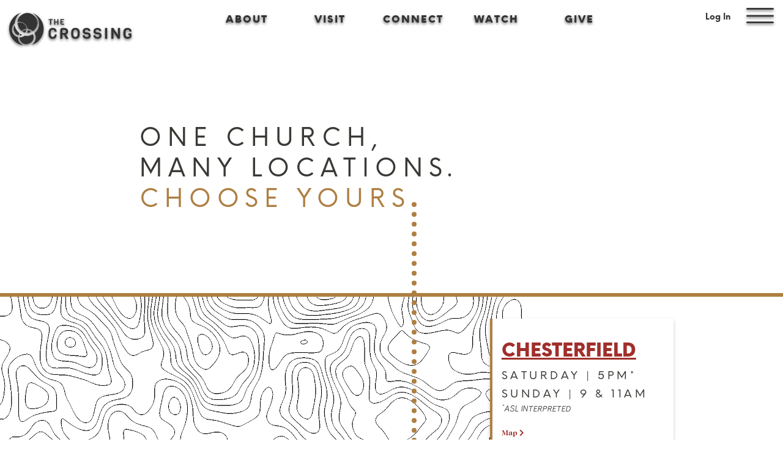

--- FILE ---
content_type: text/html; charset=utf-8
request_url: https://thecrossing.church/visit
body_size: 26534
content:

<!DOCTYPE html>
    <!--
      _______       _____           _   ____         _______ _              _____ _
     |__   __|     / ____|         | | |  _ \       |__   __| |           / ____| |
        | | ___   | |  __  ___   __| | | |_) | ___     | |  | |__   ___  | |  __| | ___  _ __ _   _
        | |/ _ \  | | |_ |/   \ /  ` | |  _ < / _ \    | |  | '_ \ / _ \ | | |_ | |/ _ \| '__| | | |
        | | (_) | | |__| | (_) | (_| | | |_) |  __/    | |  | | | |  __/ | |__| | | (_) | |  | |_| |
        |_|\___/   \_____|\___/ \__,_| |____/ \___|    |_|  |_| |_|\___|  \_____|_|\___/|_|   \__, |
                                                                                               __/ |
                                                                                              |___/
    -->



<html class="no-js" lang="en">
<head><meta http-equiv="X-UA-Compatible" content="IE=edge" /><meta charset="utf-8" /><title>
	Visit | The Crossing
</title>

    <script src="/Scripts/jquery-1.12.4.min.js"></script>

    <!-- Google Tag Manager -->
    <script>(function(w,d,s,l,i){w[l]=w[l]||[];w[l].push({'gtm.start':
    new Date().getTime(),event:'gtm.js'});var f=d.getElementsByTagName(s)[0],
    j=d.createElement(s),dl=l!='dataLayer'?'&l='+l:'';j.async=true;j.src=
    'https://www.googletagmanager.com/gtm.js?id='+i+dl;f.parentNode.insertBefore(j,f);
    })(window,document,'script','dataLayer','GTM-KSK8GDM');</script>
    <!-- End Google Tag Manager —>

    <!-- Set the viewport width to device width for mobile -->
    <meta name="viewport" content="width=device-width, initial-scale=1.0, user-scalable=no" />

    <!-- Included CSS Files -->
    <link rel="stylesheet" href="/Themes/TheCrossing_v2/Styles/bootstrap.css?v=639007948355102840" />
    <link rel="stylesheet" href="/Themes/TheCrossing_v2/Styles/theme.css?v=639007948388766665" />


    <script src="/Scripts/modernizr.js"></script>
    <script src="/Themes/TheCrossing_v2/Javascripts/theme.min.js?v=638658985952825999" defer></script>

    <link rel="apple-touch-icon" sizes="180x180" href="/content/externalsite/icons/apple-touch-icon.png?v=M4ov8RNOXm" /><link rel="icon" type="image/png" sizes="32x32" href="/content/externalsite/icons/favicon-32x32.png?v=M4ov8RNOXm" /><link rel="icon" type="image/png" sizes="16x16" href="/content/externalsite/icons/favicon-16x16.png?v=M4ov8RNOXm" /><link rel="mask-icon" href="/content/externalsite/icons/safari-pinned-tab.svg?v=M4ov8RNOXm" color="#425963" /><link rel="shortcut icon" href="/content/externalsite/icons/favicon.ico?v=M4ov8RNOXm" /><meta name="apple-mobile-web-app-title" content="The Crossing" /><meta name="application-name" content="The Crossing" /><meta name="msapplication-config" content="/content/externalsite/icons/browserconfig.xml?v=M4ov8RNOXm" /><meta name="theme-color" content="#ffffff" />
	<meta name="generator" content="Rock v17.6.1.0" />
	<meta name="description" content="The Crossing is one church with many locations. Find yours here:  Chesterfield, Fenton, Grant&#39;s Trail or Mid Rivers." />
	<link rel="shortcut icon" sizes="192x192" href="/GetImage.ashx?id=323079&width=192&height=192&mode=crop&format=png" />
	<link rel="apple-touch-icon-precomposed" sizes="16x16" href="/GetImage.ashx?id=323079&width=16&height=16&mode=crop&format=png" />
	<link rel="apple-touch-icon-precomposed" sizes="32x32" href="/GetImage.ashx?id=323079&width=32&height=32&mode=crop&format=png" />
	<link rel="apple-touch-icon-precomposed" sizes="144x144" href="/GetImage.ashx?id=323079&width=144&height=144&mode=crop&format=png" />
	<link rel="apple-touch-icon-precomposed" sizes="180x180" href="/GetImage.ashx?id=323079&width=180&height=180&mode=crop&format=png" />
	<link rel="apple-touch-icon-precomposed" sizes="192x192" href="/GetImage.ashx?id=323079&width=192&height=192&mode=crop&format=png" />
    <!-- BEGIN Global site tag (gtag.js) - Google Analytics -->
    <script async src="https://www.googletagmanager.com/gtag/js?id=G-X9B562668N"></script>
    <script>
      window.dataLayer = window.dataLayer || [];
      function gtag(){window.dataLayer.push(arguments);}
      gtag('js', new Date());
      gtag('config', 'G-X9B562668N');
    </script>
    <!-- END Global site tag (gtag.js) - Google Analytics -->

    <script>
      console.info(
        '%cCrafting Code For Christ | Col. 3:23-24',
        'background: #ee7625; border-radius:0.5em; padding:0.2em 0.5em; color: white; font-weight: bold');
      console.info('Rock v17.6.1.0');
    </script>
<style>#campus-topo{padding:2em 14% 7em}</style>
</head>

<body id="body" class="visit">
    <div id="parallax">
        <form method="post" action="./visit" id="form1">
<div class="aspNetHidden">
<input type="hidden" name="__EVENTTARGET" id="__EVENTTARGET" value="" />
<input type="hidden" name="__EVENTARGUMENT" id="__EVENTARGUMENT" value="" />
<input type="hidden" name="__CVIEWSTATESIZE" id="__CVIEWSTATESIZE" value="0" />
<input type="hidden" name="__CVIEWSTATE" id="__CVIEWSTATE" value="UXNisYFF9h+H07FHTw/YdLQEpdhhxffYfguSUh2dbrjLkaeTeKGT8skSnDy0ish1vanXps9pIyNv7Y/C19f7obAg4FHvBKXPvLTj2ok/JOrJtuVdAPaHA1o2EcIPwIET+/dPPzhy9JVRWMZl0mUtEZgcSrRZqwZa/z4y4iaxwje9aTBAivib2vXj4PahPz2NIdLaPa1Xp5qP4GUVSTF4BpnZtlCB1C/AuBK8v1WtlcSRas812HEA1jAABcr1zmYFWBOgKYcjyHYzVkkjG7yiWEW7MZ2QRm7h3FEjomi6fPvGHGht8hRsJggXVkMCtFyMBEBwc8ztDMQ9KdWIpoMkZkdfvNj/fhr49RmM2HhkQWkohtTmX+k5wn9yalcvxhMkAI8+pn2vEyGuSSV4umXvDxLN0lZMw49OWSZ0R8Da+KuRpATMLluEsZYwlbHkow/J6yMu7YBlymfy9Vk3g83dMA65CAnLtZrLfMKHqV6GMv7QdwYajKyiVobEWxs88N22hs8I39h6IdoUbPkRDoJlmlpsCL+X6p6n7UTnnJbSdli2aJ8MNXFgqHdhQ5/t9LI647+YzBBgixUT0/+IjIRmpQUKriV4OBPCfhDXOAA3khnlJkP0V1dFNr0KroJ2tPaNEOjShEZXmOyKthtdqmy21POM+1tUJvppKHln485sMoV1M5zV+UjHGy1WdtB7OpqNBvsLUMJebLA5JN27QMRMq3o7aH7dtbChruDwJDpPQhqBD+lIDn/HblRBSuObUOAkiusPEmmM0iRs1nvvsRpFjNALu508AmGsrdA9/COv5HWrB44P8sqUI9csN2m8sq3keBl2SHfOmssMPQf0PaSt7dlOC2kdtaEBM9vJsHnlE7Pu0gECujwOvAFjskIYIjm8wUJNhx7jxXmtgY/EPnTX+2of8jYHDENgGYFzIH3e8RiGJgnFYm5bh5ZjNa3xq+6aWz3I++WO2MjNEEGjApYUKO6dFHkOMFlgnlx1jBeVk/PABiSWUIaUpxVR246ncg3IJs9dceBw24uRr9IgqQf/vIoNGZfDPiTe3JDT3L/k7JnH8ulyrX6gx0KDF+dMyGJMcRUXciWrLOrUvhR/6HhiPujwKjEpj+4Jv3aQYAnwTCbagrS4kokT6+LCXT47kfcMhjkJlSfZx2vu1K63uf6HV2Dt0ZfcDkyqLXArsGMEjRoCmKPy3lD9HZqLjac70QnBJCXF1Gf+L2Px43+8AwOYQlq0nWot/M4see1B3yndwg2OzHVJeof4EZGyeFJVHTdycL+bDguc2gWJwicLlwu0RbZrDg80DoxRAuOXmuAQXXISQTdiKC2jUEVqTQgbf+8974D8gShFD0Zutgma26Dg3zBSGd7ERcMecy+DKk3GXGEqtPopDhHi5Bn1mO1La3lpZbiHpkuk72OSSiF+veZDxsR3maIWeFdC7Bt0/qGHGdYlAUo0PsmbGaNZdm+XBTueJaCM+oR98l9O8xM+3E/DCvH3XtPP8QERjiTqyFf2Op6OxCBur2jRPaxSgapk9fYVIOpAhqu2kyVkZJRZ6KWkFFBJCR1YKfQNMOJdjaHxlXqQxccmOgyBcb9l7HsAN8jPgIx1E0BVF+qv9PwO+kQ2TD7ipTdPTkvV7byNJoeL0/2VdUcR4ZF4xqmkJr5kHDekJ5KvBEFKcYWKzscnIcGzouGmq3uO1rGL+ksoDigGiTtCrViQ4dwrgf8fCz9hlyMj5J61Q266nVYq2a7fCgHwguFVyO/RS/ddru85YvXgOVOLQadEnbAddh/[base64]/N0jqSiLDLV2OCd3LMhY2lzZIBEzQ/K2ayG4j6t8rmxep6ex8OqFFeiqUOUe2Y9D87PT/24kDVEzILszhGOmbwFMPwabQB7AD2BHQ3+ZGLJsRd8kmRhaS+ugeBDhxJZdXG0WmzKnMVxATL7W7qNhEeC777150Q2EZ/6MHCJiuNkkzMhcqIKPjWVJDlTmQBTLXDGXt+JuxZAFccMx5ldrVx4hAbYW4KK05Rua/hqdJs41TfArRN9+eYoFUbOIvEfxK1oYFlMhcnkQZ7Y45qQKzhcVuBH6y1PpZKuZIxQUA88saOEcPS2c2fdsVhYjM7kH1o402AgaAh7p64flf+ZgjasDRSe9ko52Ck4D1nFlc7T8VJ0A/qw+ZmcF/dEPY9iIHlzn20J8TfkOMMIcndS+kyqfco46WOUJ1Sy1rlzqL7ZsJyoOTlXrScahBiuYUK6cpCMeIHwAD7eLkhFvafWfYAdtQcAuPzGGZJs7UJkui3xqeKAkChi1rzefqid/G5lGYyO3iqR1V+s/SpzBY2oa0LryFRzOGNceYtYnaRHo9Rg6QQ2q2oCNfPjzFD0US/1sUKmmuo1Lxaz3sg/Cl1FXsfFa/WXx0KWOL6NhMWyzfz0fiMgzmQ/DV7J6fAxLmRlRZQhctuMktc2HSYUhf0w1YOX9B5kNIe8Pn20ERT5aUF+VFcwX6D9Z4xQ7LRt6z0PklBjhDDmKwReYW9boS0ymvzHtp1O+javT2wSQ58gJiFI7AXCTOXqcof9g2724Sf0t8G8QAugKM76XYBcxs5Tf/livFusx1enpACpd8GEZ4Yd+UOORbVaMH9ebdsDezErP86NW97Ye7CqnylorvGQHT/y/iQkzxRxmDpxeGGMZWUMlEzF/fvmVV6qyNl+7LHvwg55D5pDz4fjsNoiq2On+6lMnwWjSwWr9uiPaqzbn7AkXGvGxXrdUZybJFiRkwpVetFCgf63eGVepu2JiLwAEX7s91jEZVCvXDJ26REMQqIoozk5NTqhf58wO5+rVaqq6gaxdGW5XOsT0WQIjdAzA/S7Nzhik8vM+YFn5dl3AhP3xtVLK8yncibLuGKDoR2QEXI9Grx3jnwW36dXmLChopBWctOhk78DbrRP1iDaTD+ASZvCJb+nW5LpUSEQ8+Wn+s+2sNng1cZ+3TQUnLf25hMYJNFQd4UUTW+g/qYp+T6AAXOLs8QmBX+Zn/[base64]/gEz6NMzuOGTEG1GLoDcNzCdMLK8sKup+PP8mGvT4mgtWQshPLOn9q+IB/[base64]/vglJaHAPwgrWSDBg2oWCogfwjaORu724wr/5vnrMxWnfgzAUiGwFXgiJZfDgZbL3det8ZXn/EC8j88s4n7x4XilhaSRi04WvrEvIBcDcroq11GEc4GAc7iXqEMFdME2249VMSaNTCGEtYGoCMrxdro6+U7KGsRw1/2PpP6mzYPiVQhXVL0Se3cqWXLAHYXfmz7oLxwbf7TqQpdLcjvvIb/IbLOApTUzMxm/a+aticyGe36qbYMWxtyTvASAVx0oskYtOgekM9xnUR/VO0uTxUgADOwyIch2ZeGZJjoMOS9LTmEgfvPcvk5O5rhi01dUo32Z9cHvXnFp2I7J8uMosWVbsEUpNvlMwAren9UyxFbf5SwqMSqDKCcC0s7oNW1ATIdCmbvQkNGjjPHXOJGI31EKeXPRZITO2JN1eDRJ+SqG2rySZuExqfDcHZCu75bWJjK2quvEfqcTNqxIjpT/54jjK/Q7wGQexxrCYgbFxgjpSKeMCaIVWjkQ5m/N0MINZIV6VFOGRBIwcvfJNZYAmPRMlJd9ZAUQPiNuSNY79lU1RMFtn3WvWCFBaUQrdPE9I/Zp9smLCEdyyj1g2XawFtNPAGV0qVENWJASlqOvEk8leMXUy9fqb3eiAbxJ1YY04I7yBiwysaER/9dby+RXUTDuXRMc9fO9G+e2jBlx9AE7NK0C+EhidILK6DYbfR0CLBjt8PfAnQdZuuWdtDA6jvXQ=" />
<input type="hidden" name="__VIEWSTATE" id="__VIEWSTATE" value="" />
</div>

<script type="text/javascript">
//<![CDATA[
var theForm = document.forms['form1'];
if (!theForm) {
    theForm = document.form1;
}
function __doPostBack(eventTarget, eventArgument) {
    if (!theForm.onsubmit || (theForm.onsubmit() != false)) {
        theForm.__EVENTTARGET.value = eventTarget;
        theForm.__EVENTARGUMENT.value = eventArgument;
        theForm.submit();
    }
}
//]]>
</script>


<script src="/WebResource.axd?d=pynGkmcFUV13He1Qd6_TZIEJyShY4HkOf9w38ZRmbaEIm0xfLUdrCvg594pyTHv2ZfeXUg2&amp;t=638901591720898773" type="text/javascript"></script>


<script src="/ScriptResource.axd?d=NJmAwtEo3Ipnlaxl6CMhvpoYYchmt8J7dnZLvGCiuLu_Raozno2PXfKhfTEZsn9caoy4DyAFGb3OFHUAuVaSyzUCAHshJNysSG_EeV1WflZuvlLz2JP3ncm6emnytPWik-9SwF4Unxb5dsv5pxcXIiS8MT01&amp;t=32e5dfca" type="text/javascript"></script>
<script src="/ScriptResource.axd?d=dwY9oWetJoJoVpgL6Zq8OLPmbSf_uWM9LdYGfL7djceyttjclqPa-UYOG3GeCyYTAOCpSD-d0azMn9j8b08ilcImZJur13DVa-usR8_a2IldCru0K1Htje8XHIi98hhVRPRP7KMdQEos8z9wdhYNPXQOP4Y1&amp;t=32e5dfca" type="text/javascript"></script>
<script src="/Scripts/Bundles/RockLibs?v=vra6D-sN6Fzbu7nPEATsxIARQZXGRYUBZ5Vuo5Dbu541" type="text/javascript"></script>
<script src="/Scripts/Bundles/RockUi?v=efR9bnXxRm7gz2S0zGDH1ZbPUUUSCIzQ7MglEHXt9Vs1" type="text/javascript"></script>
<script src="/Scripts/Bundles/RockValidation?v=ZGZVlETu5hySvggAPSHN2z4wwXVKeh9vUX8dHhpb7iQ1" type="text/javascript"></script>
<div class="aspNetHidden">

	<input type="hidden" name="__VIEWSTATEENCRYPTED" id="__VIEWSTATEENCRYPTED" value="" />
	<input type="hidden" name="__EVENTVALIDATION" id="__EVENTVALIDATION" value="Syvl5YInqjX7ZspzBbPe6Ek++gu4ZAi03q2lZhgqzqIPEPtXPGB5qhw07h6n+O5FA/tc5b9qhPLxjuBvNwH6OKUIwnWMQSbj6UOL7uuTg3smvvF3rTIGpnmtytPjd8HAPQQ8+sW9BMW/GS5TAPb9HRpjUCi6JqiOOEbAY48JMiOajSPqEW0QcO9BHRBiYjAKPcu2QQ==" />
</div>

            
        
            

    <!-- Page Header -->
    <header id="header_headerMain">
        <div class="container">
            <div class="row">
                <div class="mobile-strip hidden-sm hidden-md hidden-lg">
                    <div class="circle"></div>
                </div>

                <div id="zone-header" class="zone-instance"><div class="zone-content"><div id="bid_1484" data-zone-location="Layout" class="block-instance js-block-instance html-content header-logo">
	<div class="block-content">
		<div id="ctl00_header_ctl03_ctl01_ctl00_upnlHtmlContentView">
			
        

        
        

        <a href="/home">
    <img class="filter-drop-shadow" src="/Themes/TheCrossing_v2/Assets/Images/the-crossing-logo-black.svg" alt=""/>
</a>
<script>
    $( window ).resize( function() {
        sizeElement();
    });
    function sizeElement( element ) {
        var winWidth = $(window).width();
        var target = $('#zone-header img');
        if ( winWidth < 768 ) {
            target[0].src = '/Themes/TheCrossing_v2/Assets/Images/the-crossing-logo.svg';
        } else {
            target[0].src = '/Themes/TheCrossing_v2/Assets/Images/the-crossing-logo-black.svg';
        }
    }
    $( document ).ready(function() {
        sizeElement();
    });
</script>
    
		</div>

<div id="ctl00_header_ctl03_ctl01_ctl00_upnlHtmlContentEdit">
			



        
        

    
		</div>

	</div>
</div><div id="bid_1485" data-zone-location="Layout" class="block-instance js-block-instance html-content main-navigation black">
	<div class="block-content">
		<div id="ctl00_header_ctl03_ctl02_ctl00_upnlHtmlContentView">
			
        

        
        

        <nav aria-label="top-level site">
   <ul class="navbar navbar-nav list-unstyled">
       <li><a class="filter-drop-shadow" href="/about">About</a></li>
       <!--<li><a class="filter-drop-shadow" href="/christmas">Christmas</a></li>-->
       <li><a class="filter-drop-shadow" href="/visit">Visit</a></li>
       <li><a class="filter-drop-shadow" href="/connect">Connect</a></li>
       <li><a class="filter-drop-shadow" href="/ondemand">Watch</a></li>
       <li><a class="filter-drop-shadow" href="/give">Give</a></li>
   </ul>
</nav>
    
		</div>

<div id="ctl00_header_ctl03_ctl02_ctl00_upnlHtmlContentEdit">
			



        
        

    
		</div>

	</div>
</div><div id="bid_1486" data-zone-location="Layout" class="block-instance js-block-instance html-content hidden-navigation black">
	<div class="block-content">
		<div id="ctl00_header_ctl03_ctl03_ctl00_upnlHtmlContentView">
			
        

        
        

        <div class="hamburger-hideout">
   <div class="hamburger-hideout__icon filter-drop-shadow">
   </div>
</div>
    
		</div>

<div id="ctl00_header_ctl03_ctl03_ctl00_upnlHtmlContentEdit">
			



        
        

    
		</div>

	</div>
</div><div id="bid_1581" data-zone-location="Layout" class="block-instance js-block-instance html-content">
	<div class="block-content">
		<div id="ctl00_header_ctl03_ctl04_ctl00_upnlHtmlContentView">
			
        

        
        

        <div id="hamburger-hideout__flyout" class="hide">
    <div class="hamburger-hideout__inner">
        <div class="white"></div>
        <div class="badge"></div>
        <div class="hamburger-hideout__icon filter-drop-shadow"></div>
        <div class="hamburger-hideout__map-wrapper">
            <div class="hamburger-hideout__map">
                <div class="hamburger-hideout__campuses-wrapper"><div class="campus-wrapper flex-container column">
    <div class="flex-container flex-item column">
      <div class="flex-container header"><h2><a href="/chesterfield">Chesterfield</a></h2></div>
      <div class="flex-container date-time">
        <h3>Saturday | 5pm*</h3>
        <h3>Sunday | 9 & 11AM</h3>
        
        <div class="italicized"><sup>*</sup>ASL Interpreted</div>
      </div>
      <div class="flex-container reservation">
          
          <a href="https://www.google.com/maps/dir//114+N+Eatherton+Rd,+Chesterfield,+MO+63005/@38.6526114,-90.6677242,1217m/data=!3m1!1e3!4m8!4m7!1m0!1m5!1m1!1s0x87ded4b2e23c57af:0xd8f652505df0da55!2m2!1d-90.6654509!2d38.6527932" target="_blank">Map  <i class="fa fa-chevron-right"></i></a>
      </div>
    </div>
    <div class="flex-container flex-item column">
      <div class="flex-container header"><h2><a href="/fenton">Fenton</a></h2></div>
      <div class="flex-container date-time">
        
        <h3>Sunday | 9* & 11AM</h3>
        <div class="italicized"><sup>*</sup>ASL Interpreted</div>
      </div>
      <div class="flex-container reservation">
          
          <a href="https://www.google.com/maps/dir//The+Crossing+-+Fenton,+1800+Bowles+Ave,+Fenton,+MO+63026/@38.5390756,-90.4746375,990m/data=!3m1!1e3!4m15!1m6!3m5!1s0x87d8d1b9a01ac363:0x940da6ee69ac889b!2sThe+Crossing+-+Fenton!8m2!3d38.5390622!4d-90.4724983!4m7!1m0!1m5!1m1!1s0x87d8d1b9a01ac363:0x940da6ee69ac889b!2m2!1d-90.4724983!2d38.5390622"  target="_blank">Map  <i class="fa fa-chevron-right"></i></a>
      </div>
    </div>
    <div class="flex-container flex-item column">
      <div class="flex-container header"><h2><a href="/grantstrail">Grant’s trail</a></h2></div>
      <div class="flex-container date-time">
        
        <h3>Sunday | 9* & 11AM</h3>
        <div class="italicized"><sup>*</sup>ASL Interpreted</div>
      </div>
      <div class="flex-container reservation">
        
        <a href="https://www.google.com/maps/place/2760+Union+Rd,+St.+Louis,+MO+63125/@38.52154,-90.3208847,17z/data=!3m1!4b1!4m5!3m4!1s0x87d8c84a03d11ff7:0xaae24c24e6195e95!8m2!3d38.52154!4d-90.318696" target="_blank">Map  <i class="fa fa-chevron-right"></i></a>
    </div>
  </div>
  <div class="flex-container flex-item column">
    <div class="flex-container header"><h2><a href="/midrivers">Mid Rivers</a></h2></div>
    <div class="flex-container date-time">
      
      <h3>Sunday | 9 & 11AM</h3>
    </div>
    <div class="flex-container reservation">
        
        <a href="https://www.google.com/maps/dir//The+Crossing+Mid+Rivers,+6000+W+Geneva+Dr,+O'Fallon,+MO+63366/@38.8099009,-90.6518883,1214m/data=!3m1!1e3!4m8!4m7!1m0!1m5!1m1!1s0x87ded765395a1227:0x8a5804bc96db0676!2m2!1d-90.6505751!2d38.8104865" target="_blank">Map  <i class="fa fa-chevron-right"></i></a>
    </div>
  </div>
  <div class="flex-container flex-item column">
    <div class="flex-container header"><h2><a href="/online">Online</a></h2></div>
    <div class="flex-container date-time">
      
      <h3>Saturday | 5pm</h3>
      <h3>Sunday | 9 & 11AM</h3>
    </div>
    <div class="flex-container flex-watch">
      <a href="/online" target="_blank">Watch here <i class="fa fa-chevron-right"></i></a>
      
      <a href="//www.youtube.com/user/wcrossing" target="_blank">Watch on Youtube <i class="fa fa-chevron-right"></i></a>
    </div>
    <div class="flex-container reservation"></div>
  </div>
</div>
</div>
            </div>
        </div>
        <div class="hamburger-hideout__menu">
            <div class="menu-group">
                <h3><a href="/home">Home</a></h3>
                <!--<h3><a href="/visit">Visit</a></h3>-->
                <h3><a href="/about">About</a></h3>
                <ul>
                    <li><a href="/beliefs">Beliefs</a></li>
                    <li><a href="/leadership">Leadership</a></li>
                    <li><a href="/baptism">Baptism</a></li>
                    <li><a href="/annualreport" target="_blank">Annual Report</a></li>
                    <li><a href="/beyond-our-walls">Beyond Our Walls</a></li>
                    <li><a href="/eventspaces">Event Spaces</a></li>
                    <li><a href="/residency">Residency</a></li>
                    <li><a href="/employment">Employment</a></li>
                    <li><a href="/contact">Contact</a></li>
                </ul>
                <h3>Families</h3>
                <ul>
                    <li><a href="/kidscrossing">KidsCrossing</a></li>
                    <li><a href="/youthcrossing">YouthCrossing</a></li>
                </ul>
                <br />
                <h3>Communities</h3>
                <ul>
                    <li><a href="/corporatefaith">Corporate Faith</a></li>
                    <li><a href="/deafcommunity">Deaf Community</a></li>
                    <li><a href="/molo">Mothers of Little Ones</a></li>
                    <li><a href="/recovery">Recovery at The Crossing</a></li>
                    <li><a href="/riders">The Crossing Riders</a></li>
                    <li><a href="/youngadults">Young Adults</a></li>
                    <li><a href="/senioradults">Senior Adults</a></li>
                </ul>
            </div>
            <div class="menu-group general">
                <ul>
                    <li><a href="/MyAccount">My Account</a></li>
                    <li><a href="/calendar">Calendar</a></li>
                    <li><a href="/connect">Connect</a></li>
                    <li><a href="/groups">Small Groups</a></li>
                    <li><a href="/serve">Serve</a></li>
                    <li><a href="/ondemand">Watch</a></li>
                    <li><a href="/bookstore" target="_blank">Bookstore</a></li>
                    <li><a href="/give">Give</a></li>
                    <li><a href="/prayer-requests">Prayer Requests</a></li>
                </ul>
            </div>
            <div class="menu-footer">
                <div class="menu-footer-social">
                    <ul class="list-unstyled">
                        <li><a href="https://www.facebook.com/crossingstl" class="fa fa-facebook-square"
                                target="_blank"></a></li>
                        <li><a href="//www.youtube.com/@crossingstl" class="fa fa-youtube" target="_blank"></a></li>
                        <li><a href="https://www.instagram.com/crossingstl/" class="fa fa-instagram"
                                target="_blank"></a></li>
                        <li><a href="https://open.spotify.com/user/crossingstl/playlist/3hoUve7VYxylsR9lMQhK9L"
                                class="fa fa-spotify" target="_blank"></a></li>
                    </ul>
                </div>
                <div class="menu-footer-login">
                    
                    <a class="btn btn-default login" href="/Login">Log In</a>
                    
                </div>
                <div class="campus-links hidden">
                    <h3 class="campus-link-heading">Campuses</h3>
                    <ul>
                        <li><a href="/chesterfield">Chesterfield</a></li>
                        <li><a href="/fenton">Fenton</a></li>
                        <li><a href="/mid-rivers">Mid Rivers</a></li>
                        <li><a href="/grantstrail">Grants Trail</a></li>
                        <li><a href="https://thecrossing.online">Online</a></li>
                    </ul>
                </div>
            </div>
        </div>
    </div>
</div>

    
		</div>

<div id="ctl00_header_ctl03_ctl04_ctl00_upnlHtmlContentEdit">
			



        
        

    
		</div>

	</div>
</div><script>
    $(document).ready(function() {
        $('.loginstatus .navbar-link').addClass('filter-drop-shadow')    
    });
</script><div id="bid_1709" data-zone-location="Layout" class="block-instance js-block-instance login-status login black">
	<div class="block-content">
		

<ul class="nav navbar-nav loginstatus">
    
    <li id="ctl00_header_ctl03_ctl05_ctl00_liLogin"><a id="ctl00_header_ctl03_ctl05_ctl00_lbLogin" href="javascript:__doPostBack(&#39;ctl00$header$ctl03$ctl05$ctl00$lbLogin&#39;,&#39;&#39;)">Log In</a></li>
</ul>
<input type="hidden" name="ctl00$header$ctl03$ctl05$ctl00$hfActionType" id="ctl00_header_ctl03_ctl05_ctl00_hfActionType" value="Log In" />


	</div>
</div></div></div>
                <!-- <div class="block-campuses" style="background-image: url(Themes/TheCrossing_v2/Assets/Images/visit-map-background.jpg); background-repeat: no-repeat; background-size: cover;"> -->
                <div class="flex-container column col-md-offset-2" id="title-wrapper">
                    <div class="heading">
                        <h3>One Church,</h3>
                        <h3>Many Locations.</h3>
                    </div>
                    <div id="choose-yours" class="heading">
                        <h3 class="gold">
                        Choose Yours<span id="anchor"><div id="dots-marker"><img src="/Themes/TheCrossing_v2/Assets/Images/map-marker.svg"alt="map-marker"></div></span>
                        </h3>
                    </div>
                </div>
                <div id="campus-topo">
                    <!-- <img src="Themes/TheCrossing_v2/Assets/Images/visit-campuses-map.jpg"> -->
                    <div id="zone-campuses" class="zone-instance"><div class="zone-content"><div id="bid_3807" data-zone-location="Page" class="block-instance js-block-instance html-content">
	<div class="block-content">
		<div id="ctl00_header_ctl05_ctl01_ctl00_upnlHtmlContentView">
			
        

        
        

        <div class="campus-wrapper flex-container column">
    <div class="flex-container flex-item column">
      <div class="flex-container header"><h2><a href="/chesterfield">Chesterfield</a></h2></div>
      <div class="flex-container date-time">
        <h3>Saturday | 5pm*</h3>
        <h3>Sunday | 9 & 11AM</h3>
        
        <div class="italicized"><sup>*</sup>ASL Interpreted</div>
      </div>
      <div class="flex-container reservation">
          
          <a href="https://www.google.com/maps/dir//114+N+Eatherton+Rd,+Chesterfield,+MO+63005/@38.6526114,-90.6677242,1217m/data=!3m1!1e3!4m8!4m7!1m0!1m5!1m1!1s0x87ded4b2e23c57af:0xd8f652505df0da55!2m2!1d-90.6654509!2d38.6527932" target="_blank">Map  <i class="fa fa-chevron-right"></i></a>
      </div>
    </div>
    <div class="flex-container flex-item column">
      <div class="flex-container header"><h2><a href="/fenton">Fenton</a></h2></div>
      <div class="flex-container date-time">
        
        <h3>Sunday | 9* & 11AM</h3>
        <div class="italicized"><sup>*</sup>ASL Interpreted</div>
      </div>
      <div class="flex-container reservation">
          
          <a href="https://www.google.com/maps/dir//The+Crossing+-+Fenton,+1800+Bowles+Ave,+Fenton,+MO+63026/@38.5390756,-90.4746375,990m/data=!3m1!1e3!4m15!1m6!3m5!1s0x87d8d1b9a01ac363:0x940da6ee69ac889b!2sThe+Crossing+-+Fenton!8m2!3d38.5390622!4d-90.4724983!4m7!1m0!1m5!1m1!1s0x87d8d1b9a01ac363:0x940da6ee69ac889b!2m2!1d-90.4724983!2d38.5390622"  target="_blank">Map  <i class="fa fa-chevron-right"></i></a>
      </div>
    </div>
    <div class="flex-container flex-item column">
      <div class="flex-container header"><h2><a href="/grantstrail">Grant’s trail</a></h2></div>
      <div class="flex-container date-time">
        
        <h3>Sunday | 9* & 11AM</h3>
        <div class="italicized"><sup>*</sup>ASL Interpreted</div>
      </div>
      <div class="flex-container reservation">
        
        <a href="https://www.google.com/maps/place/2760+Union+Rd,+St.+Louis,+MO+63125/@38.52154,-90.3208847,17z/data=!3m1!4b1!4m5!3m4!1s0x87d8c84a03d11ff7:0xaae24c24e6195e95!8m2!3d38.52154!4d-90.318696" target="_blank">Map  <i class="fa fa-chevron-right"></i></a>
    </div>
  </div>
  <div class="flex-container flex-item column">
    <div class="flex-container header"><h2><a href="/midrivers">Mid Rivers</a></h2></div>
    <div class="flex-container date-time">
      
      <h3>Sunday | 9 & 11AM</h3>
    </div>
    <div class="flex-container reservation">
        
        <a href="https://www.google.com/maps/dir//The+Crossing+Mid+Rivers,+6000+W+Geneva+Dr,+O'Fallon,+MO+63366/@38.8099009,-90.6518883,1214m/data=!3m1!1e3!4m8!4m7!1m0!1m5!1m1!1s0x87ded765395a1227:0x8a5804bc96db0676!2m2!1d-90.6505751!2d38.8104865" target="_blank">Map  <i class="fa fa-chevron-right"></i></a>
    </div>
  </div>
  <div class="flex-container flex-item column">
    <div class="flex-container header"><h2><a href="/online">Online</a></h2></div>
    <div class="flex-container date-time">
      
      <h3>Saturday | 5pm</h3>
      <h3>Sunday | 9 & 11AM</h3>
    </div>
    <div class="flex-container flex-watch">
      <a href="/online" target="_blank">Watch here <i class="fa fa-chevron-right"></i></a>
      
      <a href="//www.youtube.com/user/wcrossing" target="_blank">Watch on Youtube <i class="fa fa-chevron-right"></i></a>
    </div>
    <div class="flex-container reservation"></div>
  </div>
</div>

    
		</div>

<div id="ctl00_header_ctl05_ctl01_ctl00_upnlHtmlContentEdit">
			



        
        

    
		</div>

	</div>
</div></div></div>       
                </div>
            </div>
            
        </div>
           
    </header>

        
            

            
    
    <main>
        <div id="zone-feature" class="zone-instance"><div class="zone-content"></div></div>
        <div class="content-wrapper">       
            <div class="content">       
                <div id="zone-main" class="zone-instance"><div class="zone-content"></div></div>        
            </div>      
        </div>      
        <div id="zone-sectiona" class="zone-instance"><div class="zone-content"></div></div>       
        <div id="zone-sectionb" class="zone-instance"><div class="zone-content"></div></div>       
        
        <div id="zone-sectionc" class="zone-instance"><div class="zone-content"></div></div>

        <!-- Ajax Error -->
        <div class="alert alert-danger ajax-error" style="display:none">
            <p><strong>Error</strong></p>
            <span class="ajax-error-message"></span>
        </div>


    </main>



            <footer>
            
                <div id="zone-footer" class="zone-instance"><div class="zone-content"><div id="bid_4896" data-zone-location="Page" class="block-instance js-block-instance html-content">
	<div class="block-content">
		<div id="ctl00_ctl30_ctl01_ctl00_upnlHtmlContentView">
			
        

        
        

        <div class="footer__social white-brush-strip">
    <div class="footer__social-bottom">
        <div class="footer__social-bottom-links">
            <ul>
                <li><a href="//www.facebook.com/crossingstl" class="fa fa-facebook-square" target="_blank"></a></li>
                <li><a href="//www.youtube.com/@crossingstl" class="fa fa-youtube" target="_blank"></a></li>
                <li><a href="//instagram.com/crossingstl" class="fa fa-instagram" target="_blank"></a></li>
                <li><a href="//open.spotify.com/user/crossingstl/playlist/3hoUve7VYxylsR9lMQhK9L" class="fa fa-spotify" target="_blank"></a></li>
            </ul>
        </div>
    </div>
</div>

    
		</div>

<div id="ctl00_ctl30_ctl01_ctl00_upnlHtmlContentEdit">
			



        
        

    
		</div>

	</div>
</div></div></div>
            
                <div class="footer__links-wrapper white-brush-strip">
                    <div class="footer__links">
                        <div>
                            <div>
                                <div class="footer__links-group-wrapper campuses">
                                    <div class="search-login hidden-md hidden-lg">
                                        <div class="search">
                                            <input type="search" placeholder="Search" />
                                            <input type="submit" class="submit" value="" />
                                        </div>
                                        <div id="zone-loginmobile" class="zone-instance"><div class="zone-content"><div id="bid_2577" data-zone-location="Layout" class="block-instance js-block-instance html-content">
	<div class="block-content">
		<div id="ctl00_ctl32_ctl01_ctl00_upnlHtmlContentView">
			
        

        
        

        
  <a  class="btn btn-default login" href="/Login">Log In</a>

    
		</div>

<div id="ctl00_ctl32_ctl01_ctl00_upnlHtmlContentEdit">
			



        
        

    
		</div>

	</div>
</div></div></div>
                                        <!--<a href="#" class="btn btn-default login">Log In</a>-->
                                    </div>
                                    <div class="footer__links-group">
                                        <h3 class="footer__links-group-heading">Campuses</h3>
                                        <div id="zone-campuslist" class="zone-instance"><div class="zone-content"><div id="bid_1489" data-zone-location="Layout" class="block-instance js-block-instance html-content">
	<div class="block-content">
		<div id="ctl00_ctl34_ctl01_ctl00_upnlHtmlContentView">
			
        

        
        

        <!-- Did not use lava for this due to the order not being in alphabetical order-->
<ul>
  <li><a href="/chesterfield">Chesterfield</a></li>
  <li><a href="/fenton">Fenton</a></li>
  <li><a href="/grants-trail">Grant's Trail</a></li>
  <li><a href="/mid-rivers">Mid Rivers</a></li>
  <li><a href="https://thecrossing.online" target="_blank">Online</a></li>
</ul>

    
		</div>

<div id="ctl00_ctl34_ctl01_ctl00_upnlHtmlContentEdit">
			



        
        

    
		</div>

	</div>
</div></div></div>
                                    </div>
                                </div>
                                <div class="footer__links-group-wrapper general">
                                    <div class="footer__links-group">
                                        <h3 class="footer__links-group-heading">Links</h3>
                                        <div id="zone-footerlinks" class="zone-instance"><div class="zone-content"><div id="bid_1487" data-zone-location="Layout" class="block-instance js-block-instance html-content">
	<div class="block-content">
		<div id="ctl00_ctl36_ctl01_ctl00_upnlHtmlContentView">
			
        

        
        

        <div class="row">
    <div class="col-md-4ths">
        <div>
            <h4><a href="/">Home</a></h4>
            <h4><a href="/about">About</a></h4>
            <ul>
                <li><a href="/beliefs">Beliefs</a></li>
                <li><a href="/leadership">Leadership</a></li>
                <li><a href="/baptism">Baptism</a></li>
                <li><a href="/annualreport" target="_blank">Annual Report</a></li>
                <li><a href="/beyond-our-walls">Beyond Our Walls</a></li>
                <li><a href="/eventspaces">Event Spaces</a></li>
                <li><a href="/residency">Residency</a></li>
                <li><a href="/employment">Employment</a></li>
                <li><a href="/contact">Contact</a></li>
            </ul>
        </div>
    </div>
    <div class="col-md-4ths">
        <div>
            <h4>Families</h4>
            <ul>
                <li><a href="/kidscrossing">KidsCrossing</a></li>
                <li><a href="/youthcrossing">YouthCrossing</a></li>                
            </ul>
        </div>
    </div>
    <div class="col-md-4ths">
        <div>
            <h4>Communities</h4>
            <ul>
                <li><a href="/corporatefaith">Corporate Faith</a></li>
                <li><a href="/calendar/18">Deaf Community</a></li>
                <li><a href="/calendar/14">Mothers of Little Ones</a></li>
                <li><a href="/recovery">Recovery at The Crossing</a></li>
                <li><a href="/calendar/15">The Crossing Riders</a></li>
                <li><a href="/calendar/34">Young Adults</a></li>
                <li><a href="/calendar/45">Senior Adults</a></li>
            </ul>
        </div>
    </div>
    <div class="col-md-4ths">
        <div>
            <ul class="heading-list">
                <li><a href="/MyAccount">My Account</a></li>
                <li><a href="/calendar">Calendar</a></li>
                <li><a href="/connect">Connect</a></li>
                <li><a href="/groups">Small Groups</a></li>
                <li><a href="/serve">Serve</a></li>
                <li><a href="//thecrossing.online" target="blank">Watch</a></li>
                <li><a href="/bookstore" target="_blank">Bookstore</a></li>
                <li><a href="/give">Give</a></li>
                <li><a href="/prayer-requests">Prayer Requests</a></li>
            </ul>
        </div>
    </div>
</div>
    
		</div>

<div id="ctl00_ctl36_ctl01_ctl00_upnlHtmlContentEdit">
			



        
        

    
		</div>

	</div>
</div></div></div>
                                    </div>
                                </div>
                            </div>
                        </div>
                    </div>
                    <div class="footer-info">
                        <div>
                            <div>
                                <div class="footer-info__branding col-md-3">
                                    <div class="footer-info__branding-logo">
                                        <a href="/">
                                            <svg xmlns="http://www.w3.org/2000/svg" viewBox="0 0 200 55.33"><defs><style>.cls-1{fill:none}.cls-2{clip-path:url(#clip-path)}.cls-3{fill:#fff}</style><clipPath id="clip-path"><path class="cls-1" d="M0 0h200v55.33H0z"/></clipPath></defs><title>the-crossing-logo</title><g id="Layer_2" data-name="Layer 2"><g id="Layer_1-2" data-name="Layer 1"><g class="cls-2" id="Artwork_3" data-name="Artwork 3"><g class="cls-2"><path class="cls-3" d="M38.64 35.55l.14.29v.1h.06l-.19-.39h-.05M28.55 29h-.13.13zm3.24-1c-.25-.06-.51-.07-.78-.11l-.55-.07.12.08a13.89 13.89 0 0 1 3.7 1l.5.23a6.69 6.69 0 0 0-.91-.43c.17.06.34.11.51.18l.49.22.49.22.24.11.23.13c-.07-.1.12-.06-.21-.27a12.16 12.16 0 0 0-3.11-1.13l-.72-.16m-4.18 1.62a7.45 7.45 0 0 0-1.79.33c.1 0 .57-.13.35-.16l-.4.06-.62.16c-.45.1-.93.29-1.25.36-.47.23-.07.14-.71.47l-.38.05c-.29.15-.51.3-.74.43l-.35.22-.2.16.24-.14-.22.15.23.14A25.06 25.06 0 0 0 24.43 33c-.53-.17-1.11-.33-1.66-.49l-.83-.35a16.78 16.78 0 0 0 4.35 1.61 10.28 10.28 0 0 0 .82-1.33.4.4 0 0 0-.14.15 11.35 11.35 0 0 0 1-3h-.38zM29.08 38c-.09.07-.75.1-.61.18a6.9 6.9 0 0 0 1-.05 1.17 1.17 0 0 0 .39-.11c.13 0-.15.09.4.1.88-.06.88-.14.83-.2a19.23 19.23 0 0 1-2 .09m-.52-8.76V29v.21m12.05 5.07l.22.36.24-.18-.22-.36-.23.18M22.21 17.56c.29.09 0-.08.13 0l-.52-.22c-.05 0 0 .07.39.27m7.5 13.3c0 .16-.07.33-.11.49a6.16 6.16 0 0 0 .22-.89c0 .16 0 .32-.07.48l-.11.47-.11.47-.05.24-.08.23c.08-.08.07.1.21-.23a11.46 11.46 0 0 0 .39-2.43h-.14c0 .39-.1.79-.18 1.18m-3.62 6.88v.06l.06-.05h-.08M23 18a1.85 1.85 0 0 0 .7.31c.05.05-.1 0 .15.18.42.31.43.25.43.19a10.75 10.75 0 0 0-.93-.61c-.06 0-.4-.16-.35-.07"/><path class="cls-3" d="M38.49 31.3l-.3-.28a7.56 7.56 0 0 0-.73-.56l-.38-.27-.19-.14-.21-.12-.85-.47c-.06 0 .45.38.78.62s.74.55 1.1.81a4.6 4.6 0 0 1 .5.43l.09.09.12-.07h.07m-10.87-3.61h-.28v.12l.82-.06v-.12h-.58m-.71 10.39c.5 0 0-.1.14-.13l-.39-.05-.12.12.37.07m2.21-4.46l.09-.19.07-.2.26-.84c0-.05-.25.47-.41.8s-.29.65-.45 1h.2l.06-.18.17-.38M21 31.18l.08.08.08-.07a2.19 2.19 0 0 1 .61-.43 3.37 3.37 0 0 0-.65.47l.06.05a2.43 2.43 0 0 1 .46-.35l.56-.3a3.81 3.81 0 0 0 .85-.51l-.06.23c.53-.23.61-.31.66-.37s0-.11.42-.27c-.28.13 0 .07-.35.22a2.21 2.21 0 0 0 .52-.13l.42-.14.43-.11a10.73 10.73 0 0 1 3.06-.39v-.29a12.15 12.15 0 0 0-7.21 2.23m7.59-1.49a3.5 3.5 0 0 1-.1.37c0-.12.06-.24.08-.37h-.15A11.14 11.14 0 0 1 28 31a6.77 6.77 0 0 1-.4 1.11c-.09.19-.18.4-.29.61l-.41.65a1.15 1.15 0 0 0-.19.21l-.17.22h.14a10.9 10.9 0 0 0 1.85-4.24m8.1 3.26l.13-.06-.08-.09h-.12l.05.06m-8.08-3.58V29h-.13v.22h.14zm.63 5.03a16.87 16.87 0 0 0 7.19-1.25l-.09-.09-.23.09-.27.11-.27.08-.54.16-.52.15-.25.08-.25.05-.92.2c.41-.14.84-.25 1.28-.41l1.35-.53.39-.19c-.21-.2-.42-.39-.64-.56a.45.45 0 0 0 .13.18 12.36 12.36 0 0 0-3.83-2.1 10.57 10.57 0 0 0-1.36-.35 12.94 12.94 0 0 1-.33 2.05 13.77 13.77 0 0 1-.83 2.33m9.43-2.47h-.05l.06.06.25-.15-.07-.06-.12.09h-.07m-23.05 5.93l-.07.4a13.42 13.42 0 0 1 1.35-3.22 19.76 19.76 0 0 1-2.76-2.55 33.47 33.47 0 0 1-2.4-3.11c.19.22.72 1.08.64.79l-.47-.78-.34-.58-.49-.8a6.31 6.31 0 0 1-.41-.73 8.38 8.38 0 0 1-.48-1.2c-.4-.71.58 1.74 0 .38a13.25 13.25 0 0 1-.34-1.47c0-.25-.11-.53-.21-.89l-.16-.61c-.07-.23-.14-.49-.21-.78-.13 0 .23 1.32-.13.13v-.81l-.22.25c-.11.16-.24.32-.33.49l-.27.51c-.18.29-.3.56-.38.71h.11c-.07.2-.14.38-.21.55s-.11.33-.17.47a4.4 4.4 0 0 0-.23.76 9.14 9.14 0 0 1-.11 1l-.08 1.08v1a2.59 2.59 0 0 0 .19.69 4.25 4.25 0 0 0 0 .51l.18.45a2.48 2.48 0 0 0 .31.8.34.34 0 0 0 .18.16c.11 0 .19.13.63 1.06a1 1 0 0 1-.29-.35 1.71 1.71 0 0 0 .17.43 5.72 5.72 0 0 0 .38.62l-.06.1a1.6 1.6 0 0 0 .4.5c-.26-.21-.1.05.14.39l.19.27.21.24a2.52 2.52 0 0 1 .25.32v-.11a1 1 0 0 0 .19.36l.45.52.24.07a3.14 3.14 0 0 0 .86.69l-.11.11a2.31 2.31 0 0 1 .51.28l.2.14a2 2 0 0 0 .43.21c-.07-.07-.14-.13-.21-.21l.56.42a2.46 2.46 0 0 0 .66.39 9.52 9.52 0 0 0 1.46.41 10.76 10.76 0 0 1 .58-1.78c-.13.46-.26.94-.38 1.39m14.42-8.28H30v-.18h-.11v.19m-1.24-1.58v-.13h-.14v.13h.12m-7.4 9.96l.38-.17a19.51 19.51 0 0 1-3.64-2 8.64 8.64 0 0 0-.42.82 2.63 2.63 0 0 0-.18.41l-.16.41-.16.41c0 .14-.08.27-.12.41l-.09.33h.65s-.06 0-.07-.07 0 0 .12-.05.28 0 .58 0h-.57c-.15 0-.17.05.16.1h.06c.21 0 .43-.06.64-.08l-.43.08a10.89 10.89 0 0 0 3.83-.76l-.14-.06-.42.16m-1.95.52c-.25 0 .13-.09.16-.13.25 0 .43 0-.16.13"/><path class="cls-3" d="M13.8 19.25h-.1a3.82 3.82 0 0 0 .3 1.29.52.52 0 0 0 .24.28c.16.09.26.24.74 1.76a1.59 1.59 0 0 1-.37-.6 2.67 2.67 0 0 0 .16.7 3.17 3.17 0 0 0 .21.5l.25.52-.11.13a2.66 2.66 0 0 0 .27.54l.25.31c-.35-.38-.16.06.14.63l.23.45.27.41a3.84 3.84 0 0 1 .31.54l.08-.16a1.57 1.57 0 0 0 .21.59c.14.24.34.53.58.89l.35.16A4.85 4.85 0 0 0 19 29.42l-.19.15a3.57 3.57 0 0 1 .72.54c.07.07.15.14.28.25a3.14 3.14 0 0 0 .56.38c-.08-.11-.17-.21-.24-.32l.29.28a14 14 0 0 1 6.8-2.78v-.13H27l-.78.17-.86.24-.45.12-.45.16c-.3.11-.62.2-.92.33a14.91 14.91 0 0 0-1.73.83 10 10 0 0 0-1.39.91c.27-.23.55-.49.87-.72l1-.68 1.18-.6c.42-.17.85-.33 1.29-.49a13 13 0 0 1 2.41-.53v-.13.12c.32 0 .63-.07 1-.08a8.85 8.85 0 0 0-.36-2.28 6.76 6.76 0 0 0-.62-1.53c.06.08.22.48.2.28l-.13-.34-.2-.57c-.17-.39-.42-.77-.54-1-.29-.37-.14 0-.54-.54l-.11-.33c-.19-.23-.36-.4-.52-.58l-.26-.27-.34-.28.31.36c-.17-.17-.34-.33-.51-.49l-.26-.23-.27-.2-.52-.44c-.18-.12-.35-.23-.51-.36a9.56 9.56 0 0 0-2.99-1.2 2.33 2.33 0 0 0-.4-.09l-.4-.07-.39-.07h-.38l-.74-.05h-1.26l-.59.09a5.42 5.42 0 0 0-.59.13l-.58.15c-.37.14-.73.25-1 .4a3.58 3.58 0 0 0-.06.56zm16.2 8.6v-.07h-.06v.07H30"/><path class="cls-3" d="M14.84 15.93a2.92 2.92 0 0 1 .68-.14h.29c.13 0 .3-.06.56-.08L16 15.6c.34 0 .58 0 .84.08l.9.09a10.93 10.93 0 0 1 2.16.2l-1.3-.08h-.37a12.53 12.53 0 0 1 11.69 11.54H30v-.39l-.13-.88a.92.92 0 0 0 0-.33c0-.14-.07-.31-.12-.49l-.15-.56c0-.19-.12-.36-.15-.53s-.2-.43-.3-.66l-.37-.72-.19-.38-.22-.37c-.15-.25-.29-.51-.46-.76a13.44 13.44 0 0 0-1.1-1.36 9 9 0 0 0-1.06-1.07c.25.2.53.4.8.64l.79.79.74.93c.23.34.45.69.67 1.05a12.6 12.6 0 0 1 1.54 4.87v-.25c0 .14 0 .29.05.44a14 14 0 0 1 5 1.4 15.82 15.82 0 0 1 3.46 2.3 16.88 16.88 0 0 0 4.32-4.19.62.62 0 0 0-.24.2 17.25 17.25 0 0 0 2.58-5.52 14.28 14.28 0 0 0 .34-5.73 10.45 10.45 0 0 0-.63-2.46c.07.13.24.78.25.47 0-.11-.07-.3-.12-.55l-.3-.88c-.18-.63-.48-1.26-.61-1.71s-.23-.34-.3-.39a1.83 1.83 0 0 1-.41-.55l-.11-.53c-.11-.2-.24-.36-.35-.53L43 8.27c-.11-.15-.21-.31-.33-.47l-.46-.48c.13.2.27.4.39.61-.22-.3-.45-.58-.67-.85s-.22-.28-.34-.4l-.37-.36-.71-.71c-.25-.21-.49-.43-.71-.66h-.08a5.4 5.4 0 0 0-.44-.38l-.48-.35a8.76 8.76 0 0 0-1-.68c-.36-.2-.73-.42-1.1-.62l-1.16-.51-.29-.12-.3-.1-.67-.19-.58-.19c-.19-.06-.39-.09-.58-.13L32 1.45l-1-.13h-2.31l-.46.05c-.31 0-.62.06-.91.11l-.87.19a5.84 5.84 0 0 0-.8.21 13.82 13.82 0 0 0-1.3.5c.19-.14 1-.34.72-.36l-.69.2-.49.22c-.28.13-.47.24-.65.34s-.34.21-.56.34a9.28 9.28 0 0 1-.9.46c-.49.39 1.3-.59.32 0-.23.09-.41.16-.58.24l-.5.23a5.89 5.89 0 0 0-.62.36c-.23.18-.5.43-.84.76.06.1.83-.64.16.06a3.13 3.13 0 0 0-.45.22c-.17.11-.35.25-.56.41l-.71.56c-.21.2-.42.43-.63.65s-.44.44-.61.68l-.52.68c-.16.21-.32.4-.44.58l-.29.43h.17c-.15.29-.3.55-.44.79s-.24.48-.36.68a6.79 6.79 0 0 0-.47 1.09 14.08 14.08 0 0 1-.41 1.47l-.35 1.64c0 .33-.07.65-.1 1a5.27 5.27 0 0 0 1.24-.3zm18.53 21.69c-.27.15-.56.26-.84.4a5.16 5.16 0 0 0 1-.27c.28-.1.59-.19 1.17-.35l-1.26.38c-.28.1-.38.16-.12.16.65-.23 1.38-.38 2-.57a4 4 0 0 0 1.5-.67c0 .12-.08.22-.13.34.9-.37 1-.5 1.12-.6s.07-.18.65-.51c-.44.26 0 .11-.53.41a2.72 2.72 0 0 0 .64-.26l-.2-.38a19.44 19.44 0 0 1-6.93 2.22 3.88 3.88 0 0 0 1.9-.29m6.57-33.76a2.86 2.86 0 0 0 1 .62c.06.09-.16 0 .19.3.58.57.61.47.62.39a16.7 16.7 0 0 0-1.45-1.26l.16.14c-.08 0-.58-.33-.52-.18M21.67.11L22 0l-1.14.27c-.45.34.09.11.81-.16m-7.11 37.78l-.56-.15a11.1 11.1 0 0 0 1.32.39v-.12l-.78-.12"/><path class="cls-3" d="M45.89 22.88c.08-.22.15-.45.22-.68s.05-.22.07-.31a11.38 11.38 0 0 1-.56 1.48c.07-.2.16-.4.22-.61l.16-.63.16-.62.08-.31.05-.32a.1.1 0 0 1-.1 0s-.07.06-.14.29c-.11.39-.21.75-.31 1.09l-.13.5-.17.46a14.8 14.8 0 0 1-.65 1.68l-.38.81a2.77 2.77 0 0 1-.22.4l-.25.41c-.18.27-.35.57-.57.87l-.76.91a1.83 1.83 0 0 0-.33.28c-.14.13-.3.29-.47.47l-.54.54a3.71 3.71 0 0 1-.5.38.85.85 0 0 1-.24.36c.05-.09.1-.18.16-.3-.2.21-.43.43-.68.66s-.56.42-.86.63l.08.07a16.82 16.82 0 0 0 6.7-8.56M20.67 40.55h.31a2.22 2.22 0 0 0 .82-.32l-.5.34a5.07 5.07 0 0 0 .62-.27l.72-.33c-.15.07-.3.15-.43.21l-.34.15c-.17.08-.23.13-.07.11s.42-.17.63-.27l.62-.27a2.3 2.3 0 0 0 .9-.57l-.05.23c.55-.32.64-.4.67-.47s0-.12.36-.39h-.19a12.6 12.6 0 0 1-4.06 1.93M46 28.41a17.61 17.61 0 0 1-2.14 3l.77-1.07a19.3 19.3 0 0 1-3.44 3.52l.22.35c.28-.22.56-.45.81-.69s.64-.6.95-.89.6-.61.87-.94a17.48 17.48 0 0 0 1.53-2.05 16.09 16.09 0 0 0 1.22-2.36c-.09 0-.47.72-.77 1.14m-3.2 14.65a2.71 2.71 0 0 0-.07-1c0-.09.06.11.1-.28 0-.58-.06-.63-.11-.61a13.84 13.84 0 0 1 0 1.45c0 .11 0 .51.1.42"/><path class="cls-3" d="M46.56 19.79a5.66 5.66 0 0 0 .1-.82l.06-.82a6.66 6.66 0 0 0 0-.79v-.73c0 .25.05.52.07.81v.44a17 17 0 0 0-4.91-12.5c.1.15.21.32.34.49a3.79 3.79 0 0 0 .79.86l-.66-.45a5.64 5.64 0 0 0 .61.64c.09.09.19.18.3.3a3.9 3.9 0 0 1 .35.51 6 6 0 0 0-.37-.51l-.34-.36c-.18-.18-.27-.22-.18 0a3.73 3.73 0 0 1 .59.67c.16.25.32.51.46.75a5.29 5.29 0 0 0 .79 1.14l-.33-.06c.37.72.49.83.57.89s.16.06.41.56c-.2-.38-.1 0-.33-.46a3.07 3.07 0 0 0 .23.72l.23.57.19.6.19.55a4 4 0 0 1 .16.55l.24 1.09.06.27v.27l.06.54a9.12 9.12 0 0 1 .1 1.06v3.24c-.05.37-.1.75-.14 1.13a6.67 6.67 0 0 0 .36-1.12m-4.1 24.9a1.65 1.65 0 0 0 .16-.52c0-.32-.05-.08-.08-.09q-.06.33-.13.66h.06"/><path class="cls-3" d="M56.23 27.44A28.13 28.13 0 0 0 34.9.15l.64.21a19.49 19.49 0 0 1 3 1.34.34.34 0 0 1-.05-.13h.22a5.9 5.9 0 0 1 .93.49l-.45-.24-.48-.21c-.24-.09-.3-.07.13.23l.29.16.88.45-.64-.3a19.39 19.39 0 0 1 8.09 22.89c-.13.36-.26.71-.41 1.05v.05c.25-.55.48-1.11.68-1.69a18.93 18.93 0 0 1-1 2.81.1.1 0 0 1 .11 0s.09-.05.23-.3a16.62 16.62 0 0 0 1.31-4.44 26.06 26.06 0 0 0 .29-4.7 3.94 3.94 0 0 0 0-1.29l-.12-.88c0-.3-.09-.58-.11-.84a33 33 0 0 0-1.74-4.73 21.82 21.82 0 0 0-1.3-2.34 16.12 16.12 0 0 0-1.41-1.85A15.41 15.41 0 0 1 46 8.42a17.88 17.88 0 0 1 1.74 3.34 19.46 19.46 0 0 1 1.32 7.77.6.6 0 0 0 .09-.37 19.45 19.45 0 0 1-1.5 7.42 21.58 21.58 0 0 1-1.73 3.35 23.92 23.92 0 0 1-2.11 2.82h-.05c-.32.34-.57.57-.75.78l-.47.5-.42.45-.38.35a9.2 9.2 0 0 1 .48 1.09 1.69 1.69 0 0 0 .26.37 2.11 2.11 0 0 1 .27.57v.48a9.78 9.78 0 0 1 .3 1.07l.13.52c0 .18.07.38.12.6v-.68l.14 1c0 .16.05.33.07.49v1.42c0 .3 0 .61-.09.9v.06a15.29 15.29 0 0 1-1.13 4.41l-.11.27-.13.26-.26.51-.25.5c-.09.16-.2.31-.29.46s-.38.6-.57.87l-.6.74L40 51l-.28.3-.57.61a7.76 7.76 0 0 1-.62.57c-.21.18-.42.37-.63.54-.45.31-.86.65-1.27.9l-.83.53a28.13 28.13 0 0 0 20.43-27.01m-15-24c-.33-.31.26.07.35.08.31.33.46.6-.35-.08"/><path class="cls-3" d="M36.12 54.22l-.57.31-.13.06.33-.09c.23-.15.52-.32.37-.28m-12.93.52c-.36-.14-.77-.33-1.19-.54s-.83-.53-1.23-.79-.74-.59-1.07-.82a5.43 5.43 0 0 0-.78-.58 5.74 5.74 0 0 1-.42-.54L18 51h.07c-.43-.46-.63-.73-.77-.87a.51.51 0 0 0-.28-.16c-.13 0-.34-.09-1.06-1.37a1.85 1.85 0 0 1 .42.48 3 3 0 0 0-.29-.57c-.16-.26-.3-.59-.46-.9l.07-.11c-.19-.43-.31-.6-.4-.79.23.38.12 0-.06-.57l-.14-.42-.1-.42a4.05 4.05 0 0 1-.1-.54l-.09.09a2.24 2.24 0 0 0 0-.54v-.92l-.16-.29a6.32 6.32 0 0 0 0-1.48h.17v-.33l-.21-.06-.5-.14-.56-.09-.46-.17c-.3-.12-.6-.23-.87-.35l-.76-.4-.34-.08-.32-.19-.65-.4a7.1 7.1 0 0 1-.62-.45c-.2-.16-.41-.3-.6-.46-.36-.34-.73-.64-1-1s-.57-.59-.79-.82c.14.13.57.61.49.45l-.38-.45-.25-.35c-.16-.2-.28-.33-.39-.46a5.37 5.37 0 0 1-.74-1.16c-.33-.41.55 1 0 .24a5.81 5.81 0 0 1-.36-.95c-.05-.15-.12-.33-.23-.54s-.19-.5-.35-.86c-.08 0 .27.83-.07.09a3.25 3.25 0 0 0-.06-.4l-.08-.57-.11-.67c0-.24 0-.48-.07-.73s-.06-.49-.06-.73v-1.25c0-.17 0-.31.06-.41l-.1.06v-.72a4.67 4.67 0 0 1 .11-.6c.09-.37.15-.68.2-.94s.25-.73.32-1.12.32-.83.47-1.23.38-.76.53-1.09a4.86 4.86 0 0 0 .37-.79 5.44 5.44 0 0 1 .4-.47l.3-.5v.06c.33-.47.54-.69.63-.84a.46.46 0 0 0 .09-.27c0-.12 0-.32 1-1.18a1.67 1.67 0 0 1-.35.46 2.7 2.7 0 0 0 .49-.38 16 16 0 0 1 .5-3.12l-.17.08a17.87 17.87 0 0 1 1-3.39 13.53 13.53 0 0 1 1.63-3.5c.71-1.15 1.49-2.11 1.77-2.7.24-.21.47-.43.72-.62s.36-.49.55-.72v.1c.63-.62 1-.94 1.14-1.15a.77.77 0 0 0 .2-.4.85.85 0 0 1 .29-.44 4.24 4.24 0 0 1 .68-.52l.43-.32.58-.37a2.83 2.83 0 0 1-.64.62c.27-.09 1.15-.7 2-1.18l.16.09a9 9 0 0 0 1-.6 28.12 28.12 0 0 0 3.69 55.05l-.37-.16c-.38-.18-.7-.31-1-.43M38.79 3.07c.42.2 0-.13.2 0l-.74-.44v.1c0 .1.24.16.53.39m3.14 31.41l-.22.17v.09c.2-.19.39-.38.17-.26M24.63 39a2.47 2.47 0 0 0 .45-.28h-.16c-.24.2 0 .06-.29.31m16.49-3.88a13.94 13.94 0 0 1 1.61 5.69v-.35a2.46 2.46 0 0 0-.16-1l.25.62a5.51 5.51 0 0 0-.15-.73c-.05-.21-.1-.43-.19-.85 0 .18.1.36.13.52s.06.3.08.4.09.28.1.1-.09-.49-.16-.74-.11-.5-.15-.73A2.54 2.54 0 0 0 42.1 37l.24.11c-.22-.66-.29-.78-.37-.83s-.12-.06-.35-.48c.18.32.08 0 .28.39a3.08 3.08 0 0 0-.22-.61l-.22-.49-.09-.09-.23.17m-8.48-5.27l-.47-.19-.19-.06a8.15 8.15 0 0 1 1 .47c-.14-.06-.28-.13-.42-.18l-.44-.15-.44-.15a2.77 2.77 0 0 0-.44-.12c.08.08-.09.08.22.19a17 17 0 0 1 2.6 1.07 7.49 7.49 0 0 1 1.12.69c.19.14.39.28.59.45l.59.56h.08a12.07 12.07 0 0 0-3.78-2.54"/><path class="cls-3" d="M17.74 41h-.61a1.49 1.49 0 0 0 .49 0c.29 0 .06-.06.07-.09M31.27 29.6s-.46-.2-.79-.32h-.08v.17l.88.17m-.75-1.72l-.08-.07h-.06v.07h.14m8.59 8.71a12.2 12.2 0 0 1 .46 1.59 13.72 13.72 0 0 1 .25 1.41 15.53 15.53 0 0 0-1-3l-.44.19c-.79.49-.11.25-1.27.83l-.68.1c-.27.12-.52.21-.76.29s-.46.16-.69.23l-1.53.46.94-.14a17.52 17.52 0 0 1-5.32.61l-.07.05a20.72 20.72 0 0 1-3.11-.35l-.34-.07c-.23.17-.45.31-.62.42a1.56 1.56 0 0 0-.28.29 1.89 1.89 0 0 1-.46.35l-.42.13a8.92 8.92 0 0 1-.89.45l-.43.21-.51.22.59-.16-.87.31-.42.15-.42.11c-.28.07-.56.15-.83.2s-.55.07-.82.09a15.61 15.61 0 0 1-2.67 0v.57c.07.43.11.84.21 1.21a9.93 9.93 0 0 0 .29.95c-.09-.14-.2-.7-.22-.53s.07.36.11.51l.13.36c.08.21.15.35.22.48a8.73 8.73 0 0 1 .51 1.08c.26.37-.36-1 0-.23.11.34.18.53.29.79a4.1 4.1 0 0 0 .23.46c.12.17.28.38.5.64.08 0-.42-.62.05-.11a2.22 2.22 0 0 0 .13.33c.07.13.16.26.27.42l.35.49c.13.16.29.32.43.48s.29.33.46.47l.46.4c.28.26.54.45.69.57v-.12c.2.12.38.24.54.35s.33.2.47.29a4.84 4.84 0 0 0 .77.42 10.09 10.09 0 0 1 1 .34l1.16.32c.39.07.77.13 1.09.17a2.89 2.89 0 0 0 .8-.06 4.63 4.63 0 0 0 .55.1l.52-.1v.07a2.73 2.73 0 0 0 .94-.15.37.37 0 0 0 .21-.16c.07-.11.19-.17 1.29-.45a1.14 1.14 0 0 1-.44.23 1.91 1.91 0 0 0 .51-.08 6.34 6.34 0 0 0 .75-.28l.09.08a1.77 1.77 0 0 0 .64-.33c-.29.23 0 .11.46-.07l.33-.15.3-.17A2.75 2.75 0 0 1 34 51h-.07a1.12 1.12 0 0 0 .43-.12l.66-.37.13-.24a3.46 3.46 0 0 0 .93-.78l.1.15a2.55 2.55 0 0 1 .42-.49l.19-.19a2.22 2.22 0 0 0 .32-.42c-.09.06-.18.13-.28.18l.58-.51a2.72 2.72 0 0 0 .57-.63 18 18 0 0 0 .94-1.81c-.15.37-.29.78-.43 1.16l-.29.58a12.19 12.19 0 0 0 .87-1.67 12.07 12.07 0 0 0 0-9.34h-.06l.06.14M28.64 26.53c0-.35-.1-.68-.12-1 0 .15.08.33.12.51l.06.28a11 11 0 0 0-4.27-7.59l.27.29a2.43 2.43 0 0 0 .59.48l-.47-.23a3.7 3.7 0 0 0 .45.36 2 2 0 0 1 .49.46 3 3 0 0 0-.53-.49c-.13-.1-.19-.12-.12 0a2.42 2.42 0 0 1 .44.38l.36.44a3.41 3.41 0 0 0 .61.66h-.22c.3.43.39.49.44.52s.11 0 .31.33c-.16-.23-.07 0-.25-.27a2 2 0 0 0 .21.44l.2.35.18.36a9.86 9.86 0 0 1 .92 2.7 11.69 11.69 0 0 1 .18 1.37v.51h.16v-.87m9.48 4.81l-.23-.2.35.32-.14-.11m-7.7-3.88h-.05.05"/><path class="cls-3" d="M19.57 40.8c.09 0-.09.07.27 0 .51-.11.55-.17.52-.2a12.48 12.48 0 0 1-1.29.24c-.09.06-.45.13-.35.16a2.43 2.43 0 0 0 .86-.24M77.65 37c0 4.56-2.39 7-6.47 7-5.38 0-6.8-3.73-6.8-8v-1.49c0-4.8 1.42-8.54 6.8-8.54 3.61 0 6.4 2 6.4 6h-3.24c-.32-1.82-1-3-3.16-3-3.24 0-3.34 2.66-3.34 5.35v1.54c0 2.39.2 5 3.34 5 2.51 0 3-1.57 3.26-3.93zM93 43.84l-3.5-6.57H87v6.57h-3.45V29.92c0-2.59 1-3.81 4-3.81h2.95a5.42 5.42 0 0 1 5.75 5.68A5.11 5.11 0 0 1 93 36.7l4 7.14zM90.27 29.2h-1.71A1.41 1.41 0 0 0 87 30.77v3.61h3.26a2.51 2.51 0 0 0 2.51-2.59 2.37 2.37 0 0 0-2.51-2.59m25.11 6.3c0 6-2.14 8.49-7 8.49s-7-2.51-7-8.56v-1.3c0-5.4 2.07-8.17 7-8.17s7 2.76 7 8.19zm-3.46-1c0-3-.4-5.45-3.58-5.45s-3.59 2.49-3.59 5.45v.92c0 2.71.22 5.48 3.59 5.48s3.58-2.71 3.58-5.48zm14.87 9.5c-2.69 0-6.77-1.47-6.77-5.78l3.14-.15c0 1.94 2 2.84 3.69 2.84 2 0 3.11-.77 3.11-2.19 0-1.24-.82-1.92-2.12-2.12l-2.89-.3c-2.74-.4-4.7-1.89-4.7-5s2.58-5.3 6.66-5.3c3.31 0 5.9 2 5.9 5l-3.09.15A2.67 2.67 0 0 0 126.8 29c-2.09 0-3.24 1-3.24 2.24s1 1.82 2.17 2l2.84.3c2.91.4 4.75 1.92 4.75 5.13 0 3.44-2.84 5.38-6.55 5.38m17.71-.05c-2.69 0-6.77-1.47-6.77-5.78l3.14-.15c0 1.94 2 2.84 3.69 2.84 2 0 3.11-.77 3.11-2.19 0-1.24-.82-1.92-2.12-2.12l-2.89-.3c-2.74-.4-4.7-1.89-4.7-5s2.58-5.3 6.66-5.3c3.31 0 5.9 2 5.9 5l-3.09.15A2.67 2.67 0 0 0 144.5 29c-2.09 0-3.24 1-3.24 2.24s1 1.82 2.17 2l2.84.3c2.91.4 4.75 1.92 4.75 5.13C151 42 148.19 44 144.48 44m12.3-17.88h3.46v17.73h-3.46zM181.15 42a1.87 1.87 0 0 1-1.67 2c-.77 0-1.82-.2-2.81-2l-6.12-9.58v11.42h-3.46V26.12h3.34l7.27 11.6v-11.6h3.46zm5.48-8.69c0-4.61 2.51-7.34 7-7.34a7 7 0 0 1 5 1.94A5.8 5.8 0 0 1 200 32h-3.24c0-2.09-1.22-3-3.16-3-3.29 0-3.31 2.94-3.31 5.92s0 5.93 3.66 5.93a3.13 3.13 0 0 0 3.05-1.79v-1.19h-2.14V35H200v5.35c-1.07 2.51-3.53 3.66-6.22 3.66-5.1 0-7.12-2.91-7.12-8.49zM68.69 12.92v7.71h-1.82v-7.71h-2.49v-1.63h6.82v1.63h-2.51zm10.09 7.71v-3.78h-3.42v3.78h-1.83v-9.34h1.83v3.95h3.42v-3.95h1.82v9.34h-1.82zm7.76 0c-2.08 0-2.85-.62-2.85-2.47v-6.87h6.15v1.63h-4.32v2.19h3l-.13 1.63h-2.9V18c0 .75.29 1 1.15 1h3.17v1.63z"/></g></g></g></g></svg>
                                        </a>
                                    </div>
                                    <div class="footer-info__branding-legal">
                                        Copyright 2026 | <a href="/privacy-policy">Privacy Policy</a>
                                    </div>
                                </div>
                                <div class="footer-info__contact">
                                    <ul class="footer-info__contact-details">
                                        <li class="street">114 N Eatherton Road</li>
                                        <li><span class="city">Chesterfield</span>, <span class="state">MO 63005</span></li>
                                        <li class="phone">(636) 532-1212</li>
                                        <li class="email"><a href="mailto:info@thecrossing.church">info@thecrossing.church</a></li>
                                    </ul>
                                </div>
                                <div class="search-login hidden-xs hidden-sm">
                                    <div class="search">
                                        <input type="search" placeholder="Search" />
                                        <input type="submit" class="submit" value="" />
                                    </div>
                                    <div id="zone-login" class="zone-instance"><div class="zone-content"><div id="bid_1488" data-zone-location="Layout" class="block-instance js-block-instance html-content filter-drop-shadow">
	<div class="block-content">
		<div id="ctl00_ctl38_ctl01_ctl00_upnlHtmlContentView">
			
        

        
        

        
  <a  class="btn btn-default login" href="/Login">Log In</a>

    
		</div>

<div id="ctl00_ctl38_ctl01_ctl00_upnlHtmlContentEdit">
			



        
        

    
		</div>

	</div>
</div></div></div>
                                </div>
                            </div>
                        </div>
                    </div>
                </div>

            </footer>

            
            <script type="text/javascript">
//<![CDATA[
Sys.WebForms.PageRequestManager._initialize('ctl00$sManager', 'form1', ['tctl00$ctl27','ctl27','fctl00$ctl34$ctl01$ctl00$upnlHtmlContentView','','fctl00$ctl34$ctl01$ctl00$upnlHtmlContentEdit','','fctl00$ctl36$ctl01$ctl00$upnlHtmlContentView','','fctl00$ctl36$ctl01$ctl00$upnlHtmlContentEdit','','fctl00$header$ctl03$ctl01$ctl00$upnlHtmlContentView','','fctl00$header$ctl03$ctl01$ctl00$upnlHtmlContentEdit','','fctl00$header$ctl03$ctl02$ctl00$upnlHtmlContentView','','fctl00$header$ctl03$ctl02$ctl00$upnlHtmlContentEdit','','fctl00$header$ctl03$ctl03$ctl00$upnlHtmlContentView','','fctl00$header$ctl03$ctl03$ctl00$upnlHtmlContentEdit','','fctl00$header$ctl03$ctl04$ctl00$upnlHtmlContentView','','fctl00$header$ctl03$ctl04$ctl00$upnlHtmlContentEdit','','fctl00$ctl38$ctl01$ctl00$upnlHtmlContentView','','fctl00$ctl38$ctl01$ctl00$upnlHtmlContentEdit','','fctl00$ctl32$ctl01$ctl00$upnlHtmlContentView','','fctl00$ctl32$ctl01$ctl00$upnlHtmlContentEdit','','fctl00$header$ctl05$ctl01$ctl00$upnlHtmlContentView','','fctl00$header$ctl05$ctl01$ctl00$upnlHtmlContentEdit','','fctl00$ctl30$ctl01$ctl00$upnlHtmlContentView','','fctl00$ctl30$ctl01$ctl00$upnlHtmlContentEdit',''], ['ctl00$sManager','sManager','ctl00$rock-config-trigger','rock-config-trigger'], [], 180, 'ctl00');
//]]>
</script>
<input type="hidden" name="ctl00$sManager" id="sManager" />
<script type="text/javascript">
//<![CDATA[
Sys.Application.setServerId("sManager", "ctl00$sManager");
Sys.Application._enableHistoryInScriptManager();
//]]>
</script>

            <div id="updateProgress" style="display:none;">
	
                    <div class="updateprogress-status">
                        <div class="spinner">
                            <div class="rect1"></div>
                            <div class="rect2"></div>
                            <div class="rect3"></div>
                            <div class="rect4"></div>
                            <div class="rect5"></div>
                        </div>
                    </div>
                    <div class="updateprogress-bg modal-backdrop"></div>
                
</div>
        
        <div id="ctl27" style="display:none">
	<input type="submit" name="ctl00$rock-config-trigger" value="" id="rock-config-trigger" /><input type="hidden" name="ctl00$rock-config-trigger-data" id="rock-config-trigger-data" />
</div><div id="modal-popup" class="modal container modal-content rock-modal rock-modal-frame">
	<div id="modal-popup_contentPanel" class="iframe">
		<iframe id="modal-popup_iframe" scrolling="no" style="height:auto;"></iframe>
	</div>
</div><input type="hidden" name="ctl00$hfInteractionGuid" id="hfInteractionGuid" value="39a94523-7cfa-40ad-a454-22684310d7fa" />

<script type="text/javascript">
//<![CDATA[

                (function() {
                    var lastDispatchTime = 0;
                    var lastDispatchedElement = null;
                    var debounceDelay = 500;

                    document.addEventListener('keydown', function (event) {
                        if (event.altKey) {
                            var shortcutKey = event.key.toLowerCase();

                            // Check if a shortcut key is registered for the pressed key
                            var element = document.querySelector('[data-shortcut-key="' + shortcutKey + '"]');

                    
                            if (element) {
                                var currentTime = performance.now();

                                if (lastDispatchedElement === element && (currentTime - lastDispatchTime) < debounceDelay) {
                                    return;
                                }

                                lastDispatchTime = currentTime;
                                lastDispatchedElement = element;

                                if (shortcutKey === 'arrowright' || shortcutKey === 'arrowleft') {
                                    event.preventDefault();
                                }

                                event.preventDefault();
                                element.click();
                            }
                        }
                    });
                })();
            
Rock.settings.initialize({
    siteId: 16,
    layoutId: 145,
    pageId: 719,
    layout: 'Visit',
    baseUrl: '/'
});Rock.controls.modal.closeModalDialog($('#ctl00_header_ctl03_ctl01_ctl00_mdEdit_modal_dialog_panel'));Rock.controls.modal.closeModalDialog($('#ctl00_header_ctl03_ctl02_ctl00_mdEdit_modal_dialog_panel'));Rock.controls.modal.closeModalDialog($('#ctl00_header_ctl03_ctl03_ctl00_mdEdit_modal_dialog_panel'));Rock.controls.modal.closeModalDialog($('#ctl00_header_ctl03_ctl04_ctl00_mdEdit_modal_dialog_panel'));Rock.controls.modal.closeModalDialog($('#ctl00_header_ctl05_ctl01_ctl00_mdEdit_modal_dialog_panel'));Rock.controls.modal.closeModalDialog($('#ctl00_ctl30_ctl01_ctl00_mdEdit_modal_dialog_panel'));Rock.controls.modal.closeModalDialog($('#ctl00_ctl32_ctl01_ctl00_mdEdit_modal_dialog_panel'));Rock.controls.modal.closeModalDialog($('#ctl00_ctl34_ctl01_ctl00_mdEdit_modal_dialog_panel'));Rock.controls.modal.closeModalDialog($('#ctl00_ctl36_ctl01_ctl00_mdEdit_modal_dialog_panel'));Rock.controls.modal.closeModalDialog($('#ctl00_ctl38_ctl01_ctl00_mdEdit_modal_dialog_panel'));
Sys.Application.add_load(function () {
    const getCookieValue = (name) => {
        const match = document.cookie.match('(^|;)\\s*' + name + '\\s*=\\s*([^;]+)');

        return !match ? '' : match.pop();
    };

    var interactionGuid = '39a94523-7cfa-40ad-a454-22684310d7fa';
    var interactionGuids = JSON.parse(sessionStorage.getItem('interactionGuids')) || [];

    if (!interactionGuids.includes(interactionGuid)) {
        interactionGuids.push(interactionGuid);
        sessionStorage.setItem('interactionGuids', JSON.stringify(interactionGuids));

        var interactionArgs = {"Guid":"39a94523-7cfa-40ad-a454-22684310d7fa","PageId":719,"ActionName":"View","BrowserSessionGuid":"da707996-7823-406a-8ed0-1cc46b10982b","PageRequestUrl":"https://thecrossing.church/visit","PageRequestDateTime":"2026-01-14T12:08:20.030016","PageRequestTimeToServe":0.015628899999999998,"UserAgent":"Mozilla/5.0 (Macintosh; Intel Mac OS X 10_15_7) AppleWebKit/537.36 (KHTML, like Gecko) Chrome/131.0.0.0 Safari/537.36; ClaudeBot/1.0; +claudebot@anthropic.com)","UserHostAddress":"18.217.190.196","UrlReferrerHostAddress":null,"UrlReferrerSearchTerms":null,"UserIdKey":null,"GeolocationIpAddress":"18.217.190.196","GeolocationLookupDateTime":"2026-01-14T12:08:19.9518934","City":"Columbus","RegionName":"Ohio","RegionCode":"OH","RegionValueId":109,"CountryCode":"US","CountryValueId":244,"PostalCode":"43215","Latitude":39.9625,"Longitude":-83.0061};
        if (!interactionArgs.UserIdKey) {
            interactionArgs.UserIdKey = getCookieValue('.ROCK_VISITOR_KEY');
        }
        $.ajax({
            url: '/api/Interactions/RegisterPageInteraction',
            type: 'POST',
            data: interactionArgs
            });
    }
});
Sys.Application.add_init(function() {
    $create(Sys.UI._UpdateProgress, {"associatedUpdatePanelId":null,"displayAfter":800,"dynamicLayout":true}, null, null, $get("updateProgress"));
});
//]]>
</script>
</form>
    </div>
</body>

</html>


--- FILE ---
content_type: application/javascript
request_url: https://thecrossing.church/Themes/TheCrossing_v2/Javascripts/theme.min.js?v=638658985952825999
body_size: 169906
content:
/*!
 * The Final Countdown for jQuery v2.2.0 (http://hilios.github.io/jQuery.countdown/)
 * Copyright (c) 2016 Edson Hilios
 * 
 * Permission is hereby granted, free of charge, to any person obtaining a copy of
 * this software and associated documentation files (the "Software"), to deal in
 * the Software without restriction, including without limitation the rights to
 * use, copy, modify, merge, publish, distribute, sublicense, and/or sell copies of
 * the Software, and to permit persons to whom the Software is furnished to do so,
 * subject to the following conditions:
 * 
 * The above copyright notice and this permission notice shall be included in all
 * copies or substantial portions of the Software.
 * 
 * THE SOFTWARE IS PROVIDED "AS IS", WITHOUT WARRANTY OF ANY KIND, EXPRESS OR
 * IMPLIED, INCLUDING BUT NOT LIMITED TO THE WARRANTIES OF MERCHANTABILITY, FITNESS
 * FOR A PARTICULAR PURPOSE AND NONINFRINGEMENT. IN NO EVENT SHALL THE AUTHORS OR
 * COPYRIGHT HOLDERS BE LIABLE FOR ANY CLAIM, DAMAGES OR OTHER LIABILITY, WHETHER
 * IN AN ACTION OF CONTRACT, TORT OR OTHERWISE, ARISING FROM, OUT OF OR IN
 * CONNECTION WITH THE SOFTWARE OR THE USE OR OTHER DEALINGS IN THE SOFTWARE.
 */
! function(a) { "use strict"; "function" == typeof define && define.amd ? define(["jquery"], a) : a(jQuery) }(function(a) { "use strict";

    function b(a) { if (a instanceof Date) return a; if (String(a).match(g)) return String(a).match(/^[0-9]*$/) && (a = Number(a)), String(a).match(/\-/) && (a = String(a).replace(/\-/g, "/")), new Date(a); throw new Error("Couldn't cast `" + a + "` to a date object.") }

    function c(a) { var b = a.toString().replace(/([.?*+^$[\]\\(){}|-])/g, "\\$1"); return new RegExp(b) }

    function d(a) { return function(b) { var d = b.match(/%(-|!)?[A-Z]{1}(:[^;]+;)?/gi); if (d)
                for (var f = 0, g = d.length; f < g; ++f) { var h = d[f].match(/%(-|!)?([a-zA-Z]{1})(:[^;]+;)?/),
                        j = c(h[0]),
                        k = h[1] || "",
                        l = h[3] || "",
                        m = null;
                    h = h[2], i.hasOwnProperty(h) && (m = i[h], m = Number(a[m])), null !== m && ("!" === k && (m = e(l, m)), "" === k && m < 10 && (m = "0" + m.toString()), b = b.replace(j, m.toString())) }
            return b = b.replace(/%%/, "%") } }

    function e(a, b) { var c = "s",
            d = ""; return a && (a = a.replace(/(:|;|\s)/gi, "").split(/\,/), 1 === a.length ? c = a[0] : (d = a[0], c = a[1])), Math.abs(b) > 1 ? c : d } var f = [],
        g = [],
        h = { precision: 100, elapse: !1, defer: !1 };
    g.push(/^[0-9]*$/.source), g.push(/([0-9]{1,2}\/){2}[0-9]{4}( [0-9]{1,2}(:[0-9]{2}){2})?/.source), g.push(/[0-9]{4}([\/\-][0-9]{1,2}){2}( [0-9]{1,2}(:[0-9]{2}){2})?/.source), g = new RegExp(g.join("|")); var i = { Y: "years", m: "months", n: "daysToMonth", d: "daysToWeek", w: "weeks", W: "weeksToMonth", H: "hours", M: "minutes", S: "seconds", D: "totalDays", I: "totalHours", N: "totalMinutes", T: "totalSeconds" },
        j = function(b, c, d) { this.el = b, this.$el = a(b), this.interval = null, this.offset = {}, this.options = a.extend({}, h), this.instanceNumber = f.length, f.push(this), this.$el.data("countdown-instance", this.instanceNumber), d && ("function" == typeof d ? (this.$el.on("update.countdown", d), this.$el.on("stoped.countdown", d), this.$el.on("finish.countdown", d)) : this.options = a.extend({}, h, d)), this.setFinalDate(c), this.options.defer === !1 && this.start() };
    a.extend(j.prototype, { start: function() { null !== this.interval && clearInterval(this.interval); var a = this;
            this.update(), this.interval = setInterval(function() { a.update.call(a) }, this.options.precision) }, stop: function() { clearInterval(this.interval), this.interval = null, this.dispatchEvent("stoped") }, toggle: function() { this.interval ? this.stop() : this.start() }, pause: function() { this.stop() }, resume: function() { this.start() }, remove: function() { this.stop.call(this), f[this.instanceNumber] = null, delete this.$el.data().countdownInstance }, setFinalDate: function(a) { this.finalDate = b(a) }, update: function() { if (0 === this.$el.closest("html").length) return void this.remove(); var b, c = void 0 !== a._data(this.el, "events"),
                d = new Date;
            b = this.finalDate.getTime() - d.getTime(), b = Math.ceil(b / 1e3), b = !this.options.elapse && b < 0 ? 0 : Math.abs(b), this.totalSecsLeft !== b && c && (this.totalSecsLeft = b, this.elapsed = d >= this.finalDate, this.offset = { seconds: this.totalSecsLeft % 60, minutes: Math.floor(this.totalSecsLeft / 60) % 60, hours: Math.floor(this.totalSecsLeft / 60 / 60) % 24, days: Math.floor(this.totalSecsLeft / 60 / 60 / 24) % 7, daysToWeek: Math.floor(this.totalSecsLeft / 60 / 60 / 24) % 7, daysToMonth: Math.floor(this.totalSecsLeft / 60 / 60 / 24 % 30.4368), weeks: Math.floor(this.totalSecsLeft / 60 / 60 / 24 / 7), weeksToMonth: Math.floor(this.totalSecsLeft / 60 / 60 / 24 / 7) % 4, months: Math.floor(this.totalSecsLeft / 60 / 60 / 24 / 30.4368), years: Math.abs(this.finalDate.getFullYear() - d.getFullYear()), totalDays: Math.floor(this.totalSecsLeft / 60 / 60 / 24), totalHours: Math.floor(this.totalSecsLeft / 60 / 60), totalMinutes: Math.floor(this.totalSecsLeft / 60), totalSeconds: this.totalSecsLeft }, this.options.elapse || 0 !== this.totalSecsLeft ? this.dispatchEvent("update") : (this.stop(), this.dispatchEvent("finish"))) }, dispatchEvent: function(b) { var c = a.Event(b + ".countdown");
            c.finalDate = this.finalDate, c.elapsed = this.elapsed, c.offset = a.extend({}, this.offset), c.strftime = d(this.offset), this.$el.trigger(c) } }), a.fn.countdown = function() { var b = Array.prototype.slice.call(arguments, 0); return this.each(function() { var c = a(this).data("countdown-instance"); if (void 0 !== c) { var d = f[c],
                    e = b[0];
                j.prototype.hasOwnProperty(e) ? d[e].apply(d, b.slice(1)) : null === String(e).match(/^[$A-Z_][0-9A-Z_$]*$/i) ? (d.setFinalDate.call(d, e), d.start()) : a.error("Method %s does not exist on jQuery.countdown".replace(/\%s/gi, e)) } else new j(this, b[0], b[1]) }) } });
//! moment.js
//! version : 2.18.1
//! authors : Tim Wood, Iskren Chernev, Moment.js contributors
//! license : MIT
//! momentjs.com
! function(a, b) { "object" == typeof exports && "undefined" != typeof module ? module.exports = b() : "function" == typeof define && define.amd ? define(b) : a.moment = b() }(this, function() {
    "use strict";

    function a() { return sd.apply(null, arguments) }

    function b(a) { sd = a }

    function c(a) { return a instanceof Array || "[object Array]" === Object.prototype.toString.call(a) }

    function d(a) { return null != a && "[object Object]" === Object.prototype.toString.call(a) }

    function e(a) { var b; for (b in a) return !1; return !0 }

    function f(a) { return void 0 === a }

    function g(a) { return "number" == typeof a || "[object Number]" === Object.prototype.toString.call(a) }

    function h(a) { return a instanceof Date || "[object Date]" === Object.prototype.toString.call(a) }

    function i(a, b) { var c, d = []; for (c = 0; c < a.length; ++c) d.push(b(a[c], c)); return d }

    function j(a, b) { return Object.prototype.hasOwnProperty.call(a, b) }

    function k(a, b) { for (var c in b) j(b, c) && (a[c] = b[c]); return j(b, "toString") && (a.toString = b.toString), j(b, "valueOf") && (a.valueOf = b.valueOf), a }

    function l(a, b, c, d) { return sb(a, b, c, d, !0).utc() }

    function m() { return { empty: !1, unusedTokens: [], unusedInput: [], overflow: -2, charsLeftOver: 0, nullInput: !1, invalidMonth: null, invalidFormat: !1, userInvalidated: !1, iso: !1, parsedDateParts: [], meridiem: null, rfc2822: !1, weekdayMismatch: !1 } }

    function n(a) { return null == a._pf && (a._pf = m()), a._pf }

    function o(a) { if (null == a._isValid) { var b = n(a),
                c = ud.call(b.parsedDateParts, function(a) { return null != a }),
                d = !isNaN(a._d.getTime()) && b.overflow < 0 && !b.empty && !b.invalidMonth && !b.invalidWeekday && !b.nullInput && !b.invalidFormat && !b.userInvalidated && (!b.meridiem || b.meridiem && c); if (a._strict && (d = d && 0 === b.charsLeftOver && 0 === b.unusedTokens.length && void 0 === b.bigHour), null != Object.isFrozen && Object.isFrozen(a)) return d;
            a._isValid = d } return a._isValid }

    function p(a) { var b = l(NaN); return null != a ? k(n(b), a) : n(b).userInvalidated = !0, b }

    function q(a, b) { var c, d, e; if (f(b._isAMomentObject) || (a._isAMomentObject = b._isAMomentObject), f(b._i) || (a._i = b._i), f(b._f) || (a._f = b._f), f(b._l) || (a._l = b._l), f(b._strict) || (a._strict = b._strict), f(b._tzm) || (a._tzm = b._tzm), f(b._isUTC) || (a._isUTC = b._isUTC), f(b._offset) || (a._offset = b._offset), f(b._pf) || (a._pf = n(b)), f(b._locale) || (a._locale = b._locale), vd.length > 0)
            for (c = 0; c < vd.length; c++) d = vd[c], e = b[d], f(e) || (a[d] = e); return a }

    function r(b) { q(this, b), this._d = new Date(null != b._d ? b._d.getTime() : NaN), this.isValid() || (this._d = new Date(NaN)), wd === !1 && (wd = !0, a.updateOffset(this), wd = !1) }

    function s(a) { return a instanceof r || null != a && null != a._isAMomentObject }

    function t(a) { return a < 0 ? Math.ceil(a) || 0 : Math.floor(a) }

    function u(a) { var b = +a,
            c = 0; return 0 !== b && isFinite(b) && (c = t(b)), c }

    function v(a, b, c) { var d, e = Math.min(a.length, b.length),
            f = Math.abs(a.length - b.length),
            g = 0; for (d = 0; d < e; d++)(c && a[d] !== b[d] || !c && u(a[d]) !== u(b[d])) && g++; return g + f }

    function w(b) { a.suppressDeprecationWarnings === !1 && "undefined" != typeof console && console.warn && console.warn("Deprecation warning: " + b) }

    function x(b, c) { var d = !0; return k(function() { if (null != a.deprecationHandler && a.deprecationHandler(null, b), d) { for (var e, f = [], g = 0; g < arguments.length; g++) { if (e = "", "object" == typeof arguments[g]) { e += "\n[" + g + "] "; for (var h in arguments[0]) e += h + ": " + arguments[0][h] + ", ";
                        e = e.slice(0, -2) } else e = arguments[g];
                    f.push(e) }
                w(b + "\nArguments: " + Array.prototype.slice.call(f).join("") + "\n" + (new Error).stack), d = !1 } return c.apply(this, arguments) }, c) }

    function y(b, c) { null != a.deprecationHandler && a.deprecationHandler(b, c), xd[b] || (w(c), xd[b] = !0) }

    function z(a) { return a instanceof Function || "[object Function]" === Object.prototype.toString.call(a) }

    function A(a) { var b, c; for (c in a) b = a[c], z(b) ? this[c] = b : this["_" + c] = b;
        this._config = a, this._dayOfMonthOrdinalParseLenient = new RegExp((this._dayOfMonthOrdinalParse.source || this._ordinalParse.source) + "|" + /\d{1,2}/.source) }

    function B(a, b) { var c, e = k({}, a); for (c in b) j(b, c) && (d(a[c]) && d(b[c]) ? (e[c] = {}, k(e[c], a[c]), k(e[c], b[c])) : null != b[c] ? e[c] = b[c] : delete e[c]); for (c in a) j(a, c) && !j(b, c) && d(a[c]) && (e[c] = k({}, e[c])); return e }

    function C(a) { null != a && this.set(a) }

    function D(a, b, c) { var d = this._calendar[a] || this._calendar.sameElse; return z(d) ? d.call(b, c) : d }

    function E(a) { var b = this._longDateFormat[a],
            c = this._longDateFormat[a.toUpperCase()]; return b || !c ? b : (this._longDateFormat[a] = c.replace(/MMMM|MM|DD|dddd/g, function(a) { return a.slice(1) }), this._longDateFormat[a]) }

    function F() { return this._invalidDate }

    function G(a) { return this._ordinal.replace("%d", a) }

    function H(a, b, c, d) { var e = this._relativeTime[c]; return z(e) ? e(a, b, c, d) : e.replace(/%d/i, a) }

    function I(a, b) { var c = this._relativeTime[a > 0 ? "future" : "past"]; return z(c) ? c(b) : c.replace(/%s/i, b) }

    function J(a, b) { var c = a.toLowerCase();
        Hd[c] = Hd[c + "s"] = Hd[b] = a }

    function K(a) { return "string" == typeof a ? Hd[a] || Hd[a.toLowerCase()] : void 0 }

    function L(a) { var b, c, d = {}; for (c in a) j(a, c) && (b = K(c), b && (d[b] = a[c])); return d }

    function M(a, b) { Id[a] = b }

    function N(a) { var b = []; for (var c in a) b.push({ unit: c, priority: Id[c] }); return b.sort(function(a, b) { return a.priority - b.priority }), b }

    function O(b, c) { return function(d) { return null != d ? (Q(this, b, d), a.updateOffset(this, c), this) : P(this, b) } }

    function P(a, b) { return a.isValid() ? a._d["get" + (a._isUTC ? "UTC" : "") + b]() : NaN }

    function Q(a, b, c) { a.isValid() && a._d["set" + (a._isUTC ? "UTC" : "") + b](c) }

    function R(a) { return a = K(a), z(this[a]) ? this[a]() : this }

    function S(a, b) { if ("object" == typeof a) { a = L(a); for (var c = N(a), d = 0; d < c.length; d++) this[c[d].unit](a[c[d].unit]) } else if (a = K(a), z(this[a])) return this[a](b); return this }

    function T(a, b, c) { var d = "" + Math.abs(a),
            e = b - d.length,
            f = a >= 0; return (f ? c ? "+" : "" : "-") + Math.pow(10, Math.max(0, e)).toString().substr(1) + d }

    function U(a, b, c, d) { var e = d; "string" == typeof d && (e = function() { return this[d]() }), a && (Md[a] = e), b && (Md[b[0]] = function() { return T(e.apply(this, arguments), b[1], b[2]) }), c && (Md[c] = function() { return this.localeData().ordinal(e.apply(this, arguments), a) }) }

    function V(a) { return a.match(/\[[\s\S]/) ? a.replace(/^\[|\]$/g, "") : a.replace(/\\/g, "") }

    function W(a) { var b, c, d = a.match(Jd); for (b = 0, c = d.length; b < c; b++) Md[d[b]] ? d[b] = Md[d[b]] : d[b] = V(d[b]); return function(b) { var e, f = ""; for (e = 0; e < c; e++) f += z(d[e]) ? d[e].call(b, a) : d[e]; return f } }

    function X(a, b) { return a.isValid() ? (b = Y(b, a.localeData()), Ld[b] = Ld[b] || W(b), Ld[b](a)) : a.localeData().invalidDate() }

    function Y(a, b) {
        function c(a) { return b.longDateFormat(a) || a } var d = 5; for (Kd.lastIndex = 0; d >= 0 && Kd.test(a);) a = a.replace(Kd, c), Kd.lastIndex = 0, d -= 1; return a }

    function Z(a, b, c) { ce[a] = z(b) ? b : function(a, d) { return a && c ? c : b } }

    function $(a, b) { return j(ce, a) ? ce[a](b._strict, b._locale) : new RegExp(_(a)) }

    function _(a) { return aa(a.replace("\\", "").replace(/\\(\[)|\\(\])|\[([^\]\[]*)\]|\\(.)/g, function(a, b, c, d, e) { return b || c || d || e })) }

    function aa(a) { return a.replace(/[-\/\\^$*+?.()|[\]{}]/g, "\\$&") }

    function ba(a, b) { var c, d = b; for ("string" == typeof a && (a = [a]), g(b) && (d = function(a, c) { c[b] = u(a) }), c = 0; c < a.length; c++) de[a[c]] = d }

    function ca(a, b) { ba(a, function(a, c, d, e) { d._w = d._w || {}, b(a, d._w, d, e) }) }

    function da(a, b, c) { null != b && j(de, a) && de[a](b, c._a, c, a) }

    function ea(a, b) { return new Date(Date.UTC(a, b + 1, 0)).getUTCDate() }

    function fa(a, b) { return a ? c(this._months) ? this._months[a.month()] : this._months[(this._months.isFormat || oe).test(b) ? "format" : "standalone"][a.month()] : c(this._months) ? this._months : this._months.standalone }

    function ga(a, b) { return a ? c(this._monthsShort) ? this._monthsShort[a.month()] : this._monthsShort[oe.test(b) ? "format" : "standalone"][a.month()] : c(this._monthsShort) ? this._monthsShort : this._monthsShort.standalone }

    function ha(a, b, c) { var d, e, f, g = a.toLocaleLowerCase(); if (!this._monthsParse)
            for (this._monthsParse = [], this._longMonthsParse = [], this._shortMonthsParse = [], d = 0; d < 12; ++d) f = l([2e3, d]), this._shortMonthsParse[d] = this.monthsShort(f, "").toLocaleLowerCase(), this._longMonthsParse[d] = this.months(f, "").toLocaleLowerCase(); return c ? "MMM" === b ? (e = ne.call(this._shortMonthsParse, g), e !== -1 ? e : null) : (e = ne.call(this._longMonthsParse, g), e !== -1 ? e : null) : "MMM" === b ? (e = ne.call(this._shortMonthsParse, g), e !== -1 ? e : (e = ne.call(this._longMonthsParse, g), e !== -1 ? e : null)) : (e = ne.call(this._longMonthsParse, g), e !== -1 ? e : (e = ne.call(this._shortMonthsParse, g), e !== -1 ? e : null)) }

    function ia(a, b, c) { var d, e, f; if (this._monthsParseExact) return ha.call(this, a, b, c); for (this._monthsParse || (this._monthsParse = [], this._longMonthsParse = [], this._shortMonthsParse = []), d = 0; d < 12; d++) { if (e = l([2e3, d]), c && !this._longMonthsParse[d] && (this._longMonthsParse[d] = new RegExp("^" + this.months(e, "").replace(".", "") + "$", "i"), this._shortMonthsParse[d] = new RegExp("^" + this.monthsShort(e, "").replace(".", "") + "$", "i")), c || this._monthsParse[d] || (f = "^" + this.months(e, "") + "|^" + this.monthsShort(e, ""), this._monthsParse[d] = new RegExp(f.replace(".", ""), "i")), c && "MMMM" === b && this._longMonthsParse[d].test(a)) return d; if (c && "MMM" === b && this._shortMonthsParse[d].test(a)) return d; if (!c && this._monthsParse[d].test(a)) return d } }

    function ja(a, b) { var c; if (!a.isValid()) return a; if ("string" == typeof b)
            if (/^\d+$/.test(b)) b = u(b);
            else if (b = a.localeData().monthsParse(b), !g(b)) return a; return c = Math.min(a.date(), ea(a.year(), b)), a._d["set" + (a._isUTC ? "UTC" : "") + "Month"](b, c), a }

    function ka(b) { return null != b ? (ja(this, b), a.updateOffset(this, !0), this) : P(this, "Month") }

    function la() { return ea(this.year(), this.month()) }

    function ma(a) { return this._monthsParseExact ? (j(this, "_monthsRegex") || oa.call(this), a ? this._monthsShortStrictRegex : this._monthsShortRegex) : (j(this, "_monthsShortRegex") || (this._monthsShortRegex = re), this._monthsShortStrictRegex && a ? this._monthsShortStrictRegex : this._monthsShortRegex) }

    function na(a) { return this._monthsParseExact ? (j(this, "_monthsRegex") || oa.call(this), a ? this._monthsStrictRegex : this._monthsRegex) : (j(this, "_monthsRegex") || (this._monthsRegex = se), this._monthsStrictRegex && a ? this._monthsStrictRegex : this._monthsRegex) }

    function oa() {
        function a(a, b) { return b.length - a.length } var b, c, d = [],
            e = [],
            f = []; for (b = 0; b < 12; b++) c = l([2e3, b]), d.push(this.monthsShort(c, "")), e.push(this.months(c, "")), f.push(this.months(c, "")), f.push(this.monthsShort(c, "")); for (d.sort(a), e.sort(a), f.sort(a), b = 0; b < 12; b++) d[b] = aa(d[b]), e[b] = aa(e[b]); for (b = 0; b < 24; b++) f[b] = aa(f[b]);
        this._monthsRegex = new RegExp("^(" + f.join("|") + ")", "i"), this._monthsShortRegex = this._monthsRegex, this._monthsStrictRegex = new RegExp("^(" + e.join("|") + ")", "i"), this._monthsShortStrictRegex = new RegExp("^(" + d.join("|") + ")", "i") }

    function pa(a) { return qa(a) ? 366 : 365 }

    function qa(a) { return a % 4 === 0 && a % 100 !== 0 || a % 400 === 0 }

    function ra() { return qa(this.year()) }

    function sa(a, b, c, d, e, f, g) { var h = new Date(a, b, c, d, e, f, g); return a < 100 && a >= 0 && isFinite(h.getFullYear()) && h.setFullYear(a), h }

    function ta(a) { var b = new Date(Date.UTC.apply(null, arguments)); return a < 100 && a >= 0 && isFinite(b.getUTCFullYear()) && b.setUTCFullYear(a), b }

    function ua(a, b, c) { var d = 7 + b - c,
            e = (7 + ta(a, 0, d).getUTCDay() - b) % 7; return -e + d - 1 }

    function va(a, b, c, d, e) { var f, g, h = (7 + c - d) % 7,
            i = ua(a, d, e),
            j = 1 + 7 * (b - 1) + h + i; return j <= 0 ? (f = a - 1, g = pa(f) + j) : j > pa(a) ? (f = a + 1, g = j - pa(a)) : (f = a, g = j), { year: f, dayOfYear: g } }

    function wa(a, b, c) { var d, e, f = ua(a.year(), b, c),
            g = Math.floor((a.dayOfYear() - f - 1) / 7) + 1; return g < 1 ? (e = a.year() - 1, d = g + xa(e, b, c)) : g > xa(a.year(), b, c) ? (d = g - xa(a.year(), b, c), e = a.year() + 1) : (e = a.year(), d = g), { week: d, year: e } }

    function xa(a, b, c) { var d = ua(a, b, c),
            e = ua(a + 1, b, c); return (pa(a) - d + e) / 7 }

    function ya(a) { return wa(a, this._week.dow, this._week.doy).week }

    function za() { return this._week.dow }

    function Aa() { return this._week.doy }

    function Ba(a) { var b = this.localeData().week(this); return null == a ? b : this.add(7 * (a - b), "d") }

    function Ca(a) { var b = wa(this, 1, 4).week; return null == a ? b : this.add(7 * (a - b), "d") }

    function Da(a, b) { return "string" != typeof a ? a : isNaN(a) ? (a = b.weekdaysParse(a), "number" == typeof a ? a : null) : parseInt(a, 10) }

    function Ea(a, b) { return "string" == typeof a ? b.weekdaysParse(a) % 7 || 7 : isNaN(a) ? null : a }

    function Fa(a, b) { return a ? c(this._weekdays) ? this._weekdays[a.day()] : this._weekdays[this._weekdays.isFormat.test(b) ? "format" : "standalone"][a.day()] : c(this._weekdays) ? this._weekdays : this._weekdays.standalone }

    function Ga(a) { return a ? this._weekdaysShort[a.day()] : this._weekdaysShort }

    function Ha(a) { return a ? this._weekdaysMin[a.day()] : this._weekdaysMin }

    function Ia(a, b, c) { var d, e, f, g = a.toLocaleLowerCase(); if (!this._weekdaysParse)
            for (this._weekdaysParse = [], this._shortWeekdaysParse = [], this._minWeekdaysParse = [], d = 0; d < 7; ++d) f = l([2e3, 1]).day(d), this._minWeekdaysParse[d] = this.weekdaysMin(f, "").toLocaleLowerCase(), this._shortWeekdaysParse[d] = this.weekdaysShort(f, "").toLocaleLowerCase(), this._weekdaysParse[d] = this.weekdays(f, "").toLocaleLowerCase(); return c ? "dddd" === b ? (e = ne.call(this._weekdaysParse, g), e !== -1 ? e : null) : "ddd" === b ? (e = ne.call(this._shortWeekdaysParse, g), e !== -1 ? e : null) : (e = ne.call(this._minWeekdaysParse, g), e !== -1 ? e : null) : "dddd" === b ? (e = ne.call(this._weekdaysParse, g), e !== -1 ? e : (e = ne.call(this._shortWeekdaysParse, g), e !== -1 ? e : (e = ne.call(this._minWeekdaysParse, g), e !== -1 ? e : null))) : "ddd" === b ? (e = ne.call(this._shortWeekdaysParse, g), e !== -1 ? e : (e = ne.call(this._weekdaysParse, g), e !== -1 ? e : (e = ne.call(this._minWeekdaysParse, g), e !== -1 ? e : null))) : (e = ne.call(this._minWeekdaysParse, g), e !== -1 ? e : (e = ne.call(this._weekdaysParse, g), e !== -1 ? e : (e = ne.call(this._shortWeekdaysParse, g), e !== -1 ? e : null))) }

    function Ja(a, b, c) { var d, e, f; if (this._weekdaysParseExact) return Ia.call(this, a, b, c); for (this._weekdaysParse || (this._weekdaysParse = [], this._minWeekdaysParse = [], this._shortWeekdaysParse = [], this._fullWeekdaysParse = []), d = 0; d < 7; d++) { if (e = l([2e3, 1]).day(d), c && !this._fullWeekdaysParse[d] && (this._fullWeekdaysParse[d] = new RegExp("^" + this.weekdays(e, "").replace(".", ".?") + "$", "i"), this._shortWeekdaysParse[d] = new RegExp("^" + this.weekdaysShort(e, "").replace(".", ".?") + "$", "i"), this._minWeekdaysParse[d] = new RegExp("^" + this.weekdaysMin(e, "").replace(".", ".?") + "$", "i")), this._weekdaysParse[d] || (f = "^" + this.weekdays(e, "") + "|^" + this.weekdaysShort(e, "") + "|^" + this.weekdaysMin(e, ""), this._weekdaysParse[d] = new RegExp(f.replace(".", ""), "i")), c && "dddd" === b && this._fullWeekdaysParse[d].test(a)) return d; if (c && "ddd" === b && this._shortWeekdaysParse[d].test(a)) return d; if (c && "dd" === b && this._minWeekdaysParse[d].test(a)) return d; if (!c && this._weekdaysParse[d].test(a)) return d } }

    function Ka(a) { if (!this.isValid()) return null != a ? this : NaN; var b = this._isUTC ? this._d.getUTCDay() : this._d.getDay(); return null != a ? (a = Da(a, this.localeData()), this.add(a - b, "d")) : b }

    function La(a) { if (!this.isValid()) return null != a ? this : NaN; var b = (this.day() + 7 - this.localeData()._week.dow) % 7; return null == a ? b : this.add(a - b, "d") }

    function Ma(a) { if (!this.isValid()) return null != a ? this : NaN; if (null != a) { var b = Ea(a, this.localeData()); return this.day(this.day() % 7 ? b : b - 7) } return this.day() || 7 }

    function Na(a) { return this._weekdaysParseExact ? (j(this, "_weekdaysRegex") || Qa.call(this), a ? this._weekdaysStrictRegex : this._weekdaysRegex) : (j(this, "_weekdaysRegex") || (this._weekdaysRegex = ye), this._weekdaysStrictRegex && a ? this._weekdaysStrictRegex : this._weekdaysRegex) }

    function Oa(a) { return this._weekdaysParseExact ? (j(this, "_weekdaysRegex") || Qa.call(this), a ? this._weekdaysShortStrictRegex : this._weekdaysShortRegex) : (j(this, "_weekdaysShortRegex") || (this._weekdaysShortRegex = ze), this._weekdaysShortStrictRegex && a ? this._weekdaysShortStrictRegex : this._weekdaysShortRegex) }

    function Pa(a) { return this._weekdaysParseExact ? (j(this, "_weekdaysRegex") || Qa.call(this), a ? this._weekdaysMinStrictRegex : this._weekdaysMinRegex) : (j(this, "_weekdaysMinRegex") || (this._weekdaysMinRegex = Ae), this._weekdaysMinStrictRegex && a ? this._weekdaysMinStrictRegex : this._weekdaysMinRegex) }

    function Qa() {
        function a(a, b) { return b.length - a.length } var b, c, d, e, f, g = [],
            h = [],
            i = [],
            j = []; for (b = 0; b < 7; b++) c = l([2e3, 1]).day(b), d = this.weekdaysMin(c, ""), e = this.weekdaysShort(c, ""), f = this.weekdays(c, ""), g.push(d), h.push(e), i.push(f), j.push(d), j.push(e), j.push(f); for (g.sort(a), h.sort(a), i.sort(a), j.sort(a), b = 0; b < 7; b++) h[b] = aa(h[b]), i[b] = aa(i[b]), j[b] = aa(j[b]);
        this._weekdaysRegex = new RegExp("^(" + j.join("|") + ")", "i"), this._weekdaysShortRegex = this._weekdaysRegex, this._weekdaysMinRegex = this._weekdaysRegex, this._weekdaysStrictRegex = new RegExp("^(" + i.join("|") + ")", "i"), this._weekdaysShortStrictRegex = new RegExp("^(" + h.join("|") + ")", "i"), this._weekdaysMinStrictRegex = new RegExp("^(" + g.join("|") + ")", "i") }

    function Ra() { return this.hours() % 12 || 12 }

    function Sa() { return this.hours() || 24 }

    function Ta(a, b) { U(a, 0, 0, function() { return this.localeData().meridiem(this.hours(), this.minutes(), b) }) }

    function Ua(a, b) { return b._meridiemParse }

    function Va(a) { return "p" === (a + "").toLowerCase().charAt(0) }

    function Wa(a, b, c) { return a > 11 ? c ? "pm" : "PM" : c ? "am" : "AM" }

    function Xa(a) { return a ? a.toLowerCase().replace("_", "-") : a }

    function Ya(a) { for (var b, c, d, e, f = 0; f < a.length;) { for (e = Xa(a[f]).split("-"), b = e.length, c = Xa(a[f + 1]), c = c ? c.split("-") : null; b > 0;) { if (d = Za(e.slice(0, b).join("-"))) return d; if (c && c.length >= b && v(e, c, !0) >= b - 1) break;
                b-- }
            f++ } return null }

    function Za(a) { var b = null; if (!Fe[a] && "undefined" != typeof module && module && module.exports) try { b = Be._abbr, require("./locale/" + a), $a(b) } catch (a) {}
        return Fe[a] }

    function $a(a, b) { var c; return a && (c = f(b) ? bb(a) : _a(a, b), c && (Be = c)), Be._abbr }

    function _a(a, b) { if (null !== b) { var c = Ee; if (b.abbr = a, null != Fe[a]) y("defineLocaleOverride", "use moment.updateLocale(localeName, config) to change an existing locale. moment.defineLocale(localeName, config) should only be used for creating a new locale See http://momentjs.com/guides/#/warnings/define-locale/ for more info."), c = Fe[a]._config;
            else if (null != b.parentLocale) { if (null == Fe[b.parentLocale]) return Ge[b.parentLocale] || (Ge[b.parentLocale] = []), Ge[b.parentLocale].push({ name: a, config: b }), null;
                c = Fe[b.parentLocale]._config } return Fe[a] = new C(B(c, b)), Ge[a] && Ge[a].forEach(function(a) { _a(a.name, a.config) }), $a(a), Fe[a] } return delete Fe[a], null }

    function ab(a, b) { if (null != b) { var c, d = Ee;
            null != Fe[a] && (d = Fe[a]._config), b = B(d, b), c = new C(b), c.parentLocale = Fe[a], Fe[a] = c, $a(a) } else null != Fe[a] && (null != Fe[a].parentLocale ? Fe[a] = Fe[a].parentLocale : null != Fe[a] && delete Fe[a]); return Fe[a] }

    function bb(a) { var b; if (a && a._locale && a._locale._abbr && (a = a._locale._abbr), !a) return Be; if (!c(a)) { if (b = Za(a)) return b;
            a = [a] } return Ya(a) }

    function cb() { return Ad(Fe) }

    function db(a) { var b, c = a._a; return c && n(a).overflow === -2 && (b = c[fe] < 0 || c[fe] > 11 ? fe : c[ge] < 1 || c[ge] > ea(c[ee], c[fe]) ? ge : c[he] < 0 || c[he] > 24 || 24 === c[he] && (0 !== c[ie] || 0 !== c[je] || 0 !== c[ke]) ? he : c[ie] < 0 || c[ie] > 59 ? ie : c[je] < 0 || c[je] > 59 ? je : c[ke] < 0 || c[ke] > 999 ? ke : -1, n(a)._overflowDayOfYear && (b < ee || b > ge) && (b = ge), n(a)._overflowWeeks && b === -1 && (b = le), n(a)._overflowWeekday && b === -1 && (b = me), n(a).overflow = b), a }

    function eb(a) { var b, c, d, e, f, g, h = a._i,
            i = He.exec(h) || Ie.exec(h); if (i) { for (n(a).iso = !0, b = 0, c = Ke.length; b < c; b++)
                if (Ke[b][1].exec(i[1])) { e = Ke[b][0], d = Ke[b][2] !== !1; break }
            if (null == e) return void(a._isValid = !1); if (i[3]) { for (b = 0, c = Le.length; b < c; b++)
                    if (Le[b][1].exec(i[3])) { f = (i[2] || " ") + Le[b][0]; break }
                if (null == f) return void(a._isValid = !1) } if (!d && null != f) return void(a._isValid = !1); if (i[4]) { if (!Je.exec(i[4])) return void(a._isValid = !1);
                g = "Z" }
            a._f = e + (f || "") + (g || ""), lb(a) } else a._isValid = !1 }

    function fb(a) { var b, c, d, e, f, g, h, i, j = { " GMT": " +0000", " EDT": " -0400", " EST": " -0500", " CDT": " -0500", " CST": " -0600", " MDT": " -0600", " MST": " -0700", " PDT": " -0700", " PST": " -0800" },
            k = "YXWVUTSRQPONZABCDEFGHIKLM"; if (b = a._i.replace(/\([^\)]*\)|[\n\t]/g, " ").replace(/(\s\s+)/g, " ").replace(/^\s|\s$/g, ""), c = Ne.exec(b)) { if (d = c[1] ? "ddd" + (5 === c[1].length ? ", " : " ") : "", e = "D MMM " + (c[2].length > 10 ? "YYYY " : "YY "), f = "HH:mm" + (c[4] ? ":ss" : ""), c[1]) { var l = new Date(c[2]),
                    m = ["Sun", "Mon", "Tue", "Wed", "Thu", "Fri", "Sat"][l.getDay()]; if (c[1].substr(0, 3) !== m) return n(a).weekdayMismatch = !0, void(a._isValid = !1) } switch (c[5].length) {
                case 2:
                    0 === i ? h = " +0000" : (i = k.indexOf(c[5][1].toUpperCase()) - 12, h = (i < 0 ? " -" : " +") + ("" + i).replace(/^-?/, "0").match(/..$/)[0] + "00"); break;
                case 4:
                    h = j[c[5]]; break;
                default:
                    h = j[" GMT"] }
            c[5] = h, a._i = c.splice(1).join(""), g = " ZZ", a._f = d + e + f + g, lb(a), n(a).rfc2822 = !0 } else a._isValid = !1 }

    function gb(b) { var c = Me.exec(b._i); return null !== c ? void(b._d = new Date(+c[1])) : (eb(b), void(b._isValid === !1 && (delete b._isValid, fb(b), b._isValid === !1 && (delete b._isValid, a.createFromInputFallback(b))))) }

    function hb(a, b, c) { return null != a ? a : null != b ? b : c }

    function ib(b) { var c = new Date(a.now()); return b._useUTC ? [c.getUTCFullYear(), c.getUTCMonth(), c.getUTCDate()] : [c.getFullYear(), c.getMonth(), c.getDate()] }

    function jb(a) { var b, c, d, e, f = []; if (!a._d) { for (d = ib(a), a._w && null == a._a[ge] && null == a._a[fe] && kb(a), null != a._dayOfYear && (e = hb(a._a[ee], d[ee]), (a._dayOfYear > pa(e) || 0 === a._dayOfYear) && (n(a)._overflowDayOfYear = !0), c = ta(e, 0, a._dayOfYear), a._a[fe] = c.getUTCMonth(), a._a[ge] = c.getUTCDate()), b = 0; b < 3 && null == a._a[b]; ++b) a._a[b] = f[b] = d[b]; for (; b < 7; b++) a._a[b] = f[b] = null == a._a[b] ? 2 === b ? 1 : 0 : a._a[b];
            24 === a._a[he] && 0 === a._a[ie] && 0 === a._a[je] && 0 === a._a[ke] && (a._nextDay = !0, a._a[he] = 0), a._d = (a._useUTC ? ta : sa).apply(null, f), null != a._tzm && a._d.setUTCMinutes(a._d.getUTCMinutes() - a._tzm), a._nextDay && (a._a[he] = 24) } }

    function kb(a) { var b, c, d, e, f, g, h, i; if (b = a._w, null != b.GG || null != b.W || null != b.E) f = 1, g = 4, c = hb(b.GG, a._a[ee], wa(tb(), 1, 4).year), d = hb(b.W, 1), e = hb(b.E, 1), (e < 1 || e > 7) && (i = !0);
        else { f = a._locale._week.dow, g = a._locale._week.doy; var j = wa(tb(), f, g);
            c = hb(b.gg, a._a[ee], j.year), d = hb(b.w, j.week), null != b.d ? (e = b.d, (e < 0 || e > 6) && (i = !0)) : null != b.e ? (e = b.e + f, (b.e < 0 || b.e > 6) && (i = !0)) : e = f }
        d < 1 || d > xa(c, f, g) ? n(a)._overflowWeeks = !0 : null != i ? n(a)._overflowWeekday = !0 : (h = va(c, d, e, f, g), a._a[ee] = h.year, a._dayOfYear = h.dayOfYear) }

    function lb(b) { if (b._f === a.ISO_8601) return void eb(b); if (b._f === a.RFC_2822) return void fb(b);
        b._a = [], n(b).empty = !0; var c, d, e, f, g, h = "" + b._i,
            i = h.length,
            j = 0; for (e = Y(b._f, b._locale).match(Jd) || [], c = 0; c < e.length; c++) f = e[c], d = (h.match($(f, b)) || [])[0], d && (g = h.substr(0, h.indexOf(d)), g.length > 0 && n(b).unusedInput.push(g), h = h.slice(h.indexOf(d) + d.length), j += d.length), Md[f] ? (d ? n(b).empty = !1 : n(b).unusedTokens.push(f), da(f, d, b)) : b._strict && !d && n(b).unusedTokens.push(f);
        n(b).charsLeftOver = i - j, h.length > 0 && n(b).unusedInput.push(h), b._a[he] <= 12 && n(b).bigHour === !0 && b._a[he] > 0 && (n(b).bigHour = void 0), n(b).parsedDateParts = b._a.slice(0), n(b).meridiem = b._meridiem, b._a[he] = mb(b._locale, b._a[he], b._meridiem), jb(b), db(b) }

    function mb(a, b, c) { var d; return null == c ? b : null != a.meridiemHour ? a.meridiemHour(b, c) : null != a.isPM ? (d = a.isPM(c), d && b < 12 && (b += 12), d || 12 !== b || (b = 0), b) : b }

    function nb(a) { var b, c, d, e, f; if (0 === a._f.length) return n(a).invalidFormat = !0, void(a._d = new Date(NaN)); for (e = 0; e < a._f.length; e++) f = 0, b = q({}, a), null != a._useUTC && (b._useUTC = a._useUTC), b._f = a._f[e], lb(b), o(b) && (f += n(b).charsLeftOver, f += 10 * n(b).unusedTokens.length, n(b).score = f, (null == d || f < d) && (d = f, c = b));
        k(a, c || b) }

    function ob(a) { if (!a._d) { var b = L(a._i);
            a._a = i([b.year, b.month, b.day || b.date, b.hour, b.minute, b.second, b.millisecond], function(a) { return a && parseInt(a, 10) }), jb(a) } }

    function pb(a) { var b = new r(db(qb(a))); return b._nextDay && (b.add(1, "d"), b._nextDay = void 0), b }

    function qb(a) { var b = a._i,
            d = a._f; return a._locale = a._locale || bb(a._l), null === b || void 0 === d && "" === b ? p({ nullInput: !0 }) : ("string" == typeof b && (a._i = b = a._locale.preparse(b)), s(b) ? new r(db(b)) : (h(b) ? a._d = b : c(d) ? nb(a) : d ? lb(a) : rb(a), o(a) || (a._d = null), a)) }

    function rb(b) { var e = b._i;
        f(e) ? b._d = new Date(a.now()) : h(e) ? b._d = new Date(e.valueOf()) : "string" == typeof e ? gb(b) : c(e) ? (b._a = i(e.slice(0), function(a) { return parseInt(a, 10) }), jb(b)) : d(e) ? ob(b) : g(e) ? b._d = new Date(e) : a.createFromInputFallback(b) }

    function sb(a, b, f, g, h) { var i = {}; return f !== !0 && f !== !1 || (g = f, f = void 0), (d(a) && e(a) || c(a) && 0 === a.length) && (a = void 0), i._isAMomentObject = !0, i._useUTC = i._isUTC = h, i._l = f, i._i = a, i._f = b, i._strict = g, pb(i) }

    function tb(a, b, c, d) { return sb(a, b, c, d, !1) }

    function ub(a, b) { var d, e; if (1 === b.length && c(b[0]) && (b = b[0]), !b.length) return tb(); for (d = b[0], e = 1; e < b.length; ++e) b[e].isValid() && !b[e][a](d) || (d = b[e]); return d }

    function vb() { var a = [].slice.call(arguments, 0); return ub("isBefore", a) }

    function wb() { var a = [].slice.call(arguments, 0); return ub("isAfter", a) }

    function xb(a) { for (var b in a)
            if (Re.indexOf(b) === -1 || null != a[b] && isNaN(a[b])) return !1;
        for (var c = !1, d = 0; d < Re.length; ++d)
            if (a[Re[d]]) { if (c) return !1;
                parseFloat(a[Re[d]]) !== u(a[Re[d]]) && (c = !0) }
        return !0 }

    function yb() { return this._isValid }

    function zb() { return Sb(NaN) }

    function Ab(a) { var b = L(a),
            c = b.year || 0,
            d = b.quarter || 0,
            e = b.month || 0,
            f = b.week || 0,
            g = b.day || 0,
            h = b.hour || 0,
            i = b.minute || 0,
            j = b.second || 0,
            k = b.millisecond || 0;
        this._isValid = xb(b), this._milliseconds = +k + 1e3 * j + 6e4 * i + 1e3 * h * 60 * 60, this._days = +g + 7 * f, this._months = +e + 3 * d + 12 * c, this._data = {}, this._locale = bb(), this._bubble() }

    function Bb(a) { return a instanceof Ab }

    function Cb(a) { return a < 0 ? Math.round(-1 * a) * -1 : Math.round(a) }

    function Db(a, b) { U(a, 0, 0, function() { var a = this.utcOffset(),
                c = "+"; return a < 0 && (a = -a, c = "-"), c + T(~~(a / 60), 2) + b + T(~~a % 60, 2) }) }

    function Eb(a, b) { var c = (b || "").match(a); if (null === c) return null; var d = c[c.length - 1] || [],
            e = (d + "").match(Se) || ["-", 0, 0],
            f = +(60 * e[1]) + u(e[2]); return 0 === f ? 0 : "+" === e[0] ? f : -f }

    function Fb(b, c) { var d, e; return c._isUTC ? (d = c.clone(), e = (s(b) || h(b) ? b.valueOf() : tb(b).valueOf()) - d.valueOf(), d._d.setTime(d._d.valueOf() + e), a.updateOffset(d, !1), d) : tb(b).local() }

    function Gb(a) { return 15 * -Math.round(a._d.getTimezoneOffset() / 15) }

    function Hb(b, c, d) { var e, f = this._offset || 0; if (!this.isValid()) return null != b ? this : NaN; if (null != b) { if ("string" == typeof b) { if (b = Eb(_d, b), null === b) return this } else Math.abs(b) < 16 && !d && (b = 60 * b); return !this._isUTC && c && (e = Gb(this)), this._offset = b, this._isUTC = !0, null != e && this.add(e, "m"), f !== b && (!c || this._changeInProgress ? Xb(this, Sb(b - f, "m"), 1, !1) : this._changeInProgress || (this._changeInProgress = !0, a.updateOffset(this, !0), this._changeInProgress = null)), this } return this._isUTC ? f : Gb(this) }

    function Ib(a, b) { return null != a ? ("string" != typeof a && (a = -a), this.utcOffset(a, b), this) : -this.utcOffset() }

    function Jb(a) { return this.utcOffset(0, a) }

    function Kb(a) { return this._isUTC && (this.utcOffset(0, a), this._isUTC = !1, a && this.subtract(Gb(this), "m")), this }

    function Lb() { if (null != this._tzm) this.utcOffset(this._tzm, !1, !0);
        else if ("string" == typeof this._i) { var a = Eb($d, this._i);
            null != a ? this.utcOffset(a) : this.utcOffset(0, !0) } return this }

    function Mb(a) { return !!this.isValid() && (a = a ? tb(a).utcOffset() : 0, (this.utcOffset() - a) % 60 === 0) }

    function Nb() { return this.utcOffset() > this.clone().month(0).utcOffset() || this.utcOffset() > this.clone().month(5).utcOffset() }

    function Ob() { if (!f(this._isDSTShifted)) return this._isDSTShifted; var a = {}; if (q(a, this), a = qb(a), a._a) { var b = a._isUTC ? l(a._a) : tb(a._a);
            this._isDSTShifted = this.isValid() && v(a._a, b.toArray()) > 0 } else this._isDSTShifted = !1; return this._isDSTShifted }

    function Pb() { return !!this.isValid() && !this._isUTC }

    function Qb() { return !!this.isValid() && this._isUTC }

    function Rb() { return !!this.isValid() && (this._isUTC && 0 === this._offset) }

    function Sb(a, b) { var c, d, e, f = a,
            h = null; return Bb(a) ? f = { ms: a._milliseconds, d: a._days, M: a._months } : g(a) ? (f = {}, b ? f[b] = a : f.milliseconds = a) : (h = Te.exec(a)) ? (c = "-" === h[1] ? -1 : 1, f = { y: 0, d: u(h[ge]) * c, h: u(h[he]) * c, m: u(h[ie]) * c, s: u(h[je]) * c, ms: u(Cb(1e3 * h[ke])) * c }) : (h = Ue.exec(a)) ? (c = "-" === h[1] ? -1 : 1, f = { y: Tb(h[2], c), M: Tb(h[3], c), w: Tb(h[4], c), d: Tb(h[5], c), h: Tb(h[6], c), m: Tb(h[7], c), s: Tb(h[8], c) }) : null == f ? f = {} : "object" == typeof f && ("from" in f || "to" in f) && (e = Vb(tb(f.from), tb(f.to)), f = {}, f.ms = e.milliseconds, f.M = e.months), d = new Ab(f), Bb(a) && j(a, "_locale") && (d._locale = a._locale), d }

    function Tb(a, b) { var c = a && parseFloat(a.replace(",", ".")); return (isNaN(c) ? 0 : c) * b }

    function Ub(a, b) { var c = { milliseconds: 0, months: 0 }; return c.months = b.month() - a.month() + 12 * (b.year() - a.year()), a.clone().add(c.months, "M").isAfter(b) && --c.months, c.milliseconds = +b - +a.clone().add(c.months, "M"), c }

    function Vb(a, b) { var c; return a.isValid() && b.isValid() ? (b = Fb(b, a), a.isBefore(b) ? c = Ub(a, b) : (c = Ub(b, a), c.milliseconds = -c.milliseconds, c.months = -c.months), c) : { milliseconds: 0, months: 0 } }

    function Wb(a, b) { return function(c, d) { var e, f; return null === d || isNaN(+d) || (y(b, "moment()." + b + "(period, number) is deprecated. Please use moment()." + b + "(number, period). See http://momentjs.com/guides/#/warnings/add-inverted-param/ for more info."), f = c, c = d, d = f), c = "string" == typeof c ? +c : c, e = Sb(c, d), Xb(this, e, a), this } }

    function Xb(b, c, d, e) { var f = c._milliseconds,
            g = Cb(c._days),
            h = Cb(c._months);
        b.isValid() && (e = null == e || e, f && b._d.setTime(b._d.valueOf() + f * d), g && Q(b, "Date", P(b, "Date") + g * d), h && ja(b, P(b, "Month") + h * d), e && a.updateOffset(b, g || h)) }

    function Yb(a, b) { var c = a.diff(b, "days", !0); return c < -6 ? "sameElse" : c < -1 ? "lastWeek" : c < 0 ? "lastDay" : c < 1 ? "sameDay" : c < 2 ? "nextDay" : c < 7 ? "nextWeek" : "sameElse" }

    function Zb(b, c) { var d = b || tb(),
            e = Fb(d, this).startOf("day"),
            f = a.calendarFormat(this, e) || "sameElse",
            g = c && (z(c[f]) ? c[f].call(this, d) : c[f]); return this.format(g || this.localeData().calendar(f, this, tb(d))) }

    function $b() { return new r(this) }

    function _b(a, b) { var c = s(a) ? a : tb(a); return !(!this.isValid() || !c.isValid()) && (b = K(f(b) ? "millisecond" : b), "millisecond" === b ? this.valueOf() > c.valueOf() : c.valueOf() < this.clone().startOf(b).valueOf()) }

    function ac(a, b) { var c = s(a) ? a : tb(a); return !(!this.isValid() || !c.isValid()) && (b = K(f(b) ? "millisecond" : b), "millisecond" === b ? this.valueOf() < c.valueOf() : this.clone().endOf(b).valueOf() < c.valueOf()) }

    function bc(a, b, c, d) { return d = d || "()", ("(" === d[0] ? this.isAfter(a, c) : !this.isBefore(a, c)) && (")" === d[1] ? this.isBefore(b, c) : !this.isAfter(b, c)) }

    function cc(a, b) { var c, d = s(a) ? a : tb(a); return !(!this.isValid() || !d.isValid()) && (b = K(b || "millisecond"), "millisecond" === b ? this.valueOf() === d.valueOf() : (c = d.valueOf(), this.clone().startOf(b).valueOf() <= c && c <= this.clone().endOf(b).valueOf())) }

    function dc(a, b) { return this.isSame(a, b) || this.isAfter(a, b) }

    function ec(a, b) { return this.isSame(a, b) || this.isBefore(a, b) }

    function fc(a, b, c) { var d, e, f, g; return this.isValid() ? (d = Fb(a, this), d.isValid() ? (e = 6e4 * (d.utcOffset() - this.utcOffset()), b = K(b), "year" === b || "month" === b || "quarter" === b ? (g = gc(this, d), "quarter" === b ? g /= 3 : "year" === b && (g /= 12)) : (f = this - d, g = "second" === b ? f / 1e3 : "minute" === b ? f / 6e4 : "hour" === b ? f / 36e5 : "day" === b ? (f - e) / 864e5 : "week" === b ? (f - e) / 6048e5 : f), c ? g : t(g)) : NaN) : NaN }

    function gc(a, b) { var c, d, e = 12 * (b.year() - a.year()) + (b.month() - a.month()),
            f = a.clone().add(e, "months"); return b - f < 0 ? (c = a.clone().add(e - 1, "months"), d = (b - f) / (f - c)) : (c = a.clone().add(e + 1, "months"), d = (b - f) / (c - f)), -(e + d) || 0 }

    function hc() { return this.clone().locale("en").format("ddd MMM DD YYYY HH:mm:ss [GMT]ZZ") }

    function ic() { if (!this.isValid()) return null; var a = this.clone().utc(); return a.year() < 0 || a.year() > 9999 ? X(a, "YYYYYY-MM-DD[T]HH:mm:ss.SSS[Z]") : z(Date.prototype.toISOString) ? this.toDate().toISOString() : X(a, "YYYY-MM-DD[T]HH:mm:ss.SSS[Z]") }

    function jc() { if (!this.isValid()) return "moment.invalid(/* " + this._i + " */)"; var a = "moment",
            b = "";
        this.isLocal() || (a = 0 === this.utcOffset() ? "moment.utc" : "moment.parseZone", b = "Z"); var c = "[" + a + '("]',
            d = 0 <= this.year() && this.year() <= 9999 ? "YYYY" : "YYYYYY",
            e = "-MM-DD[T]HH:mm:ss.SSS",
            f = b + '[")]'; return this.format(c + d + e + f) }

    function kc(b) { b || (b = this.isUtc() ? a.defaultFormatUtc : a.defaultFormat); var c = X(this, b); return this.localeData().postformat(c) }

    function lc(a, b) { return this.isValid() && (s(a) && a.isValid() || tb(a).isValid()) ? Sb({ to: this, from: a }).locale(this.locale()).humanize(!b) : this.localeData().invalidDate() }

    function mc(a) { return this.from(tb(), a) }

    function nc(a, b) { return this.isValid() && (s(a) && a.isValid() || tb(a).isValid()) ? Sb({ from: this, to: a }).locale(this.locale()).humanize(!b) : this.localeData().invalidDate() }

    function oc(a) { return this.to(tb(), a) }

    function pc(a) { var b; return void 0 === a ? this._locale._abbr : (b = bb(a), null != b && (this._locale = b), this) }

    function qc() { return this._locale }

    function rc(a) { switch (a = K(a)) {
            case "year":
                this.month(0);
            case "quarter":
            case "month":
                this.date(1);
            case "week":
            case "isoWeek":
            case "day":
            case "date":
                this.hours(0);
            case "hour":
                this.minutes(0);
            case "minute":
                this.seconds(0);
            case "second":
                this.milliseconds(0) } return "week" === a && this.weekday(0), "isoWeek" === a && this.isoWeekday(1), "quarter" === a && this.month(3 * Math.floor(this.month() / 3)), this }

    function sc(a) { return a = K(a), void 0 === a || "millisecond" === a ? this : ("date" === a && (a = "day"), this.startOf(a).add(1, "isoWeek" === a ? "week" : a).subtract(1, "ms")) }

    function tc() { return this._d.valueOf() - 6e4 * (this._offset || 0) }

    function uc() { return Math.floor(this.valueOf() / 1e3) }

    function vc() { return new Date(this.valueOf()) }

    function wc() { var a = this; return [a.year(), a.month(), a.date(), a.hour(), a.minute(), a.second(), a.millisecond()] }

    function xc() { var a = this; return { years: a.year(), months: a.month(), date: a.date(), hours: a.hours(), minutes: a.minutes(), seconds: a.seconds(), milliseconds: a.milliseconds() } }

    function yc() { return this.isValid() ? this.toISOString() : null }

    function zc() { return o(this) }

    function Ac() {
        return k({}, n(this))
    }

    function Bc() { return n(this).overflow }

    function Cc() { return { input: this._i, format: this._f, locale: this._locale, isUTC: this._isUTC, strict: this._strict } }

    function Dc(a, b) { U(0, [a, a.length], 0, b) }

    function Ec(a) { return Ic.call(this, a, this.week(), this.weekday(), this.localeData()._week.dow, this.localeData()._week.doy) }

    function Fc(a) { return Ic.call(this, a, this.isoWeek(), this.isoWeekday(), 1, 4) }

    function Gc() { return xa(this.year(), 1, 4) }

    function Hc() { var a = this.localeData()._week; return xa(this.year(), a.dow, a.doy) }

    function Ic(a, b, c, d, e) { var f; return null == a ? wa(this, d, e).year : (f = xa(a, d, e), b > f && (b = f), Jc.call(this, a, b, c, d, e)) }

    function Jc(a, b, c, d, e) { var f = va(a, b, c, d, e),
            g = ta(f.year, 0, f.dayOfYear); return this.year(g.getUTCFullYear()), this.month(g.getUTCMonth()), this.date(g.getUTCDate()), this }

    function Kc(a) { return null == a ? Math.ceil((this.month() + 1) / 3) : this.month(3 * (a - 1) + this.month() % 3) }

    function Lc(a) { var b = Math.round((this.clone().startOf("day") - this.clone().startOf("year")) / 864e5) + 1; return null == a ? b : this.add(a - b, "d") }

    function Mc(a, b) { b[ke] = u(1e3 * ("0." + a)) }

    function Nc() { return this._isUTC ? "UTC" : "" }

    function Oc() { return this._isUTC ? "Coordinated Universal Time" : "" }

    function Pc(a) { return tb(1e3 * a) }

    function Qc() { return tb.apply(null, arguments).parseZone() }

    function Rc(a) { return a }

    function Sc(a, b, c, d) { var e = bb(),
            f = l().set(d, b); return e[c](f, a) }

    function Tc(a, b, c) { if (g(a) && (b = a, a = void 0), a = a || "", null != b) return Sc(a, b, c, "month"); var d, e = []; for (d = 0; d < 12; d++) e[d] = Sc(a, d, c, "month"); return e }

    function Uc(a, b, c, d) { "boolean" == typeof a ? (g(b) && (c = b, b = void 0), b = b || "") : (b = a, c = b, a = !1, g(b) && (c = b, b = void 0), b = b || ""); var e = bb(),
            f = a ? e._week.dow : 0; if (null != c) return Sc(b, (c + f) % 7, d, "day"); var h, i = []; for (h = 0; h < 7; h++) i[h] = Sc(b, (h + f) % 7, d, "day"); return i }

    function Vc(a, b) { return Tc(a, b, "months") }

    function Wc(a, b) { return Tc(a, b, "monthsShort") }

    function Xc(a, b, c) { return Uc(a, b, c, "weekdays") }

    function Yc(a, b, c) { return Uc(a, b, c, "weekdaysShort") }

    function Zc(a, b, c) { return Uc(a, b, c, "weekdaysMin") }

    function $c() { var a = this._data; return this._milliseconds = df(this._milliseconds), this._days = df(this._days), this._months = df(this._months), a.milliseconds = df(a.milliseconds), a.seconds = df(a.seconds), a.minutes = df(a.minutes), a.hours = df(a.hours), a.months = df(a.months), a.years = df(a.years), this }

    function _c(a, b, c, d) { var e = Sb(b, c); return a._milliseconds += d * e._milliseconds, a._days += d * e._days, a._months += d * e._months, a._bubble() }

    function ad(a, b) { return _c(this, a, b, 1) }

    function bd(a, b) { return _c(this, a, b, -1) }

    function cd(a) { return a < 0 ? Math.floor(a) : Math.ceil(a) }

    function dd() { var a, b, c, d, e, f = this._milliseconds,
            g = this._days,
            h = this._months,
            i = this._data; return f >= 0 && g >= 0 && h >= 0 || f <= 0 && g <= 0 && h <= 0 || (f += 864e5 * cd(fd(h) + g), g = 0, h = 0), i.milliseconds = f % 1e3, a = t(f / 1e3), i.seconds = a % 60, b = t(a / 60), i.minutes = b % 60, c = t(b / 60), i.hours = c % 24, g += t(c / 24), e = t(ed(g)), h += e, g -= cd(fd(e)), d = t(h / 12), h %= 12, i.days = g, i.months = h, i.years = d, this }

    function ed(a) { return 4800 * a / 146097 }

    function fd(a) { return 146097 * a / 4800 }

    function gd(a) { if (!this.isValid()) return NaN; var b, c, d = this._milliseconds; if (a = K(a), "month" === a || "year" === a) return b = this._days + d / 864e5, c = this._months + ed(b), "month" === a ? c : c / 12; switch (b = this._days + Math.round(fd(this._months)), a) {
            case "week":
                return b / 7 + d / 6048e5;
            case "day":
                return b + d / 864e5;
            case "hour":
                return 24 * b + d / 36e5;
            case "minute":
                return 1440 * b + d / 6e4;
            case "second":
                return 86400 * b + d / 1e3;
            case "millisecond":
                return Math.floor(864e5 * b) + d;
            default:
                throw new Error("Unknown unit " + a) } }

    function hd() { return this.isValid() ? this._milliseconds + 864e5 * this._days + this._months % 12 * 2592e6 + 31536e6 * u(this._months / 12) : NaN }

    function id(a) { return function() { return this.as(a) } }

    function jd(a) { return a = K(a), this.isValid() ? this[a + "s"]() : NaN }

    function kd(a) { return function() { return this.isValid() ? this._data[a] : NaN } }

    function ld() { return t(this.days() / 7) }

    function md(a, b, c, d, e) { return e.relativeTime(b || 1, !!c, a, d) }

    function nd(a, b, c) { var d = Sb(a).abs(),
            e = uf(d.as("s")),
            f = uf(d.as("m")),
            g = uf(d.as("h")),
            h = uf(d.as("d")),
            i = uf(d.as("M")),
            j = uf(d.as("y")),
            k = e <= vf.ss && ["s", e] || e < vf.s && ["ss", e] || f <= 1 && ["m"] || f < vf.m && ["mm", f] || g <= 1 && ["h"] || g < vf.h && ["hh", g] || h <= 1 && ["d"] || h < vf.d && ["dd", h] || i <= 1 && ["M"] || i < vf.M && ["MM", i] || j <= 1 && ["y"] || ["yy", j]; return k[2] = b, k[3] = +a > 0, k[4] = c, md.apply(null, k) }

    function od(a) { return void 0 === a ? uf : "function" == typeof a && (uf = a, !0) }

    function pd(a, b) { return void 0 !== vf[a] && (void 0 === b ? vf[a] : (vf[a] = b, "s" === a && (vf.ss = b - 1), !0)) }

    function qd(a) { if (!this.isValid()) return this.localeData().invalidDate(); var b = this.localeData(),
            c = nd(this, !a, b); return a && (c = b.pastFuture(+this, c)), b.postformat(c) }

    function rd() { if (!this.isValid()) return this.localeData().invalidDate(); var a, b, c, d = wf(this._milliseconds) / 1e3,
            e = wf(this._days),
            f = wf(this._months);
        a = t(d / 60), b = t(a / 60), d %= 60, a %= 60, c = t(f / 12), f %= 12; var g = c,
            h = f,
            i = e,
            j = b,
            k = a,
            l = d,
            m = this.asSeconds(); return m ? (m < 0 ? "-" : "") + "P" + (g ? g + "Y" : "") + (h ? h + "M" : "") + (i ? i + "D" : "") + (j || k || l ? "T" : "") + (j ? j + "H" : "") + (k ? k + "M" : "") + (l ? l + "S" : "") : "P0D" }
    var sd, td;
    td = Array.prototype.some ? Array.prototype.some : function(a) { for (var b = Object(this), c = b.length >>> 0, d = 0; d < c; d++)
            if (d in b && a.call(this, b[d], d, b)) return !0;
        return !1 };
    var ud = td,
        vd = a.momentProperties = [],
        wd = !1,
        xd = {};
    a.suppressDeprecationWarnings = !1, a.deprecationHandler = null;
    var yd;
    yd = Object.keys ? Object.keys : function(a) { var b, c = []; for (b in a) j(a, b) && c.push(b); return c };
    var zd, Ad = yd,
        Bd = { sameDay: "[Today at] LT", nextDay: "[Tomorrow at] LT", nextWeek: "dddd [at] LT", lastDay: "[Yesterday at] LT", lastWeek: "[Last] dddd [at] LT", sameElse: "L" },
        Cd = { LTS: "h:mm:ss A", LT: "h:mm A", L: "MM/DD/YYYY", LL: "MMMM D, YYYY", LLL: "MMMM D, YYYY h:mm A", LLLL: "dddd, MMMM D, YYYY h:mm A" },
        Dd = "Invalid date",
        Ed = "%d",
        Fd = /\d{1,2}/,
        Gd = { future: "in %s", past: "%s ago", s: "a few seconds", ss: "%d seconds", m: "a minute", mm: "%d minutes", h: "an hour", hh: "%d hours", d: "a day", dd: "%d days", M: "a month", MM: "%d months", y: "a year", yy: "%d years" },
        Hd = {},
        Id = {},
        Jd = /(\[[^\[]*\])|(\\)?([Hh]mm(ss)?|Mo|MM?M?M?|Do|DDDo|DD?D?D?|ddd?d?|do?|w[o|w]?|W[o|W]?|Qo?|YYYYYY|YYYYY|YYYY|YY|gg(ggg?)?|GG(GGG?)?|e|E|a|A|hh?|HH?|kk?|mm?|ss?|S{1,9}|x|X|zz?|ZZ?|.)/g,
        Kd = /(\[[^\[]*\])|(\\)?(LTS|LT|LL?L?L?|l{1,4})/g,
        Ld = {},
        Md = {},
        Nd = /\d/,
        Od = /\d\d/,
        Pd = /\d{3}/,
        Qd = /\d{4}/,
        Rd = /[+-]?\d{6}/,
        Sd = /\d\d?/,
        Td = /\d\d\d\d?/,
        Ud = /\d\d\d\d\d\d?/,
        Vd = /\d{1,3}/,
        Wd = /\d{1,4}/,
        Xd = /[+-]?\d{1,6}/,
        Yd = /\d+/,
        Zd = /[+-]?\d+/,
        $d = /Z|[+-]\d\d:?\d\d/gi,
        _d = /Z|[+-]\d\d(?::?\d\d)?/gi,
        ae = /[+-]?\d+(\.\d{1,3})?/,
        be = /[0-9]*['a-z\u00A0-\u05FF\u0700-\uD7FF\uF900-\uFDCF\uFDF0-\uFFEF]+|[\u0600-\u06FF\/]+(\s*?[\u0600-\u06FF]+){1,2}/i,
        ce = {},
        de = {},
        ee = 0,
        fe = 1,
        ge = 2,
        he = 3,
        ie = 4,
        je = 5,
        ke = 6,
        le = 7,
        me = 8;
    zd = Array.prototype.indexOf ? Array.prototype.indexOf : function(a) { var b; for (b = 0; b < this.length; ++b)
            if (this[b] === a) return b;
        return -1 };
    var ne = zd;
    U("M", ["MM", 2], "Mo", function() { return this.month() + 1 }), U("MMM", 0, 0, function(a) { return this.localeData().monthsShort(this, a) }), U("MMMM", 0, 0, function(a) { return this.localeData().months(this, a) }), J("month", "M"), M("month", 8), Z("M", Sd), Z("MM", Sd, Od), Z("MMM", function(a, b) { return b.monthsShortRegex(a) }), Z("MMMM", function(a, b) { return b.monthsRegex(a) }), ba(["M", "MM"], function(a, b) { b[fe] = u(a) - 1 }), ba(["MMM", "MMMM"], function(a, b, c, d) { var e = c._locale.monthsParse(a, d, c._strict);
        null != e ? b[fe] = e : n(c).invalidMonth = a });
    var oe = /D[oD]?(\[[^\[\]]*\]|\s)+MMMM?/,
        pe = "January_February_March_April_May_June_July_August_September_October_November_December".split("_"),
        qe = "Jan_Feb_Mar_Apr_May_Jun_Jul_Aug_Sep_Oct_Nov_Dec".split("_"),
        re = be,
        se = be;
    U("Y", 0, 0, function() { var a = this.year(); return a <= 9999 ? "" + a : "+" + a }), U(0, ["YY", 2], 0, function() { return this.year() % 100 }), U(0, ["YYYY", 4], 0, "year"), U(0, ["YYYYY", 5], 0, "year"), U(0, ["YYYYYY", 6, !0], 0, "year"), J("year", "y"), M("year", 1), Z("Y", Zd), Z("YY", Sd, Od), Z("YYYY", Wd, Qd), Z("YYYYY", Xd, Rd), Z("YYYYYY", Xd, Rd), ba(["YYYYY", "YYYYYY"], ee), ba("YYYY", function(b, c) { c[ee] = 2 === b.length ? a.parseTwoDigitYear(b) : u(b) }), ba("YY", function(b, c) { c[ee] = a.parseTwoDigitYear(b) }), ba("Y", function(a, b) { b[ee] = parseInt(a, 10) }), a.parseTwoDigitYear = function(a) { return u(a) + (u(a) > 68 ? 1900 : 2e3) };
    var te = O("FullYear", !0);
    U("w", ["ww", 2], "wo", "week"), U("W", ["WW", 2], "Wo", "isoWeek"), J("week", "w"), J("isoWeek", "W"), M("week", 5), M("isoWeek", 5), Z("w", Sd), Z("ww", Sd, Od), Z("W", Sd), Z("WW", Sd, Od), ca(["w", "ww", "W", "WW"], function(a, b, c, d) { b[d.substr(0, 1)] = u(a) });
    var ue = { dow: 0, doy: 6 };
    U("d", 0, "do", "day"), U("dd", 0, 0, function(a) { return this.localeData().weekdaysMin(this, a) }), U("ddd", 0, 0, function(a) { return this.localeData().weekdaysShort(this, a) }), U("dddd", 0, 0, function(a) { return this.localeData().weekdays(this, a) }), U("e", 0, 0, "weekday"), U("E", 0, 0, "isoWeekday"), J("day", "d"), J("weekday", "e"), J("isoWeekday", "E"), M("day", 11), M("weekday", 11), M("isoWeekday", 11), Z("d", Sd), Z("e", Sd), Z("E", Sd), Z("dd", function(a, b) { return b.weekdaysMinRegex(a) }), Z("ddd", function(a, b) { return b.weekdaysShortRegex(a) }), Z("dddd", function(a, b) { return b.weekdaysRegex(a) }), ca(["dd", "ddd", "dddd"], function(a, b, c, d) { var e = c._locale.weekdaysParse(a, d, c._strict);
        null != e ? b.d = e : n(c).invalidWeekday = a }), ca(["d", "e", "E"], function(a, b, c, d) { b[d] = u(a) });
    var ve = "Sunday_Monday_Tuesday_Wednesday_Thursday_Friday_Saturday".split("_"),
        we = "Sun_Mon_Tue_Wed_Thu_Fri_Sat".split("_"),
        xe = "Su_Mo_Tu_We_Th_Fr_Sa".split("_"),
        ye = be,
        ze = be,
        Ae = be;
    U("H", ["HH", 2], 0, "hour"), U("h", ["hh", 2], 0, Ra), U("k", ["kk", 2], 0, Sa), U("hmm", 0, 0, function() { return "" + Ra.apply(this) + T(this.minutes(), 2) }), U("hmmss", 0, 0, function() { return "" + Ra.apply(this) + T(this.minutes(), 2) + T(this.seconds(), 2) }), U("Hmm", 0, 0, function() { return "" + this.hours() + T(this.minutes(), 2) }), U("Hmmss", 0, 0, function() { return "" + this.hours() + T(this.minutes(), 2) + T(this.seconds(), 2) }), Ta("a", !0), Ta("A", !1), J("hour", "h"), M("hour", 13), Z("a", Ua), Z("A", Ua), Z("H", Sd), Z("h", Sd), Z("k", Sd), Z("HH", Sd, Od), Z("hh", Sd, Od), Z("kk", Sd, Od), Z("hmm", Td), Z("hmmss", Ud), Z("Hmm", Td), Z("Hmmss", Ud), ba(["H", "HH"], he), ba(["k", "kk"], function(a, b, c) { var d = u(a);
        b[he] = 24 === d ? 0 : d }), ba(["a", "A"], function(a, b, c) { c._isPm = c._locale.isPM(a), c._meridiem = a }), ba(["h", "hh"], function(a, b, c) { b[he] = u(a), n(c).bigHour = !0 }), ba("hmm", function(a, b, c) { var d = a.length - 2;
        b[he] = u(a.substr(0, d)), b[ie] = u(a.substr(d)), n(c).bigHour = !0 }), ba("hmmss", function(a, b, c) { var d = a.length - 4,
            e = a.length - 2;
        b[he] = u(a.substr(0, d)), b[ie] = u(a.substr(d, 2)), b[je] = u(a.substr(e)), n(c).bigHour = !0 }), ba("Hmm", function(a, b, c) { var d = a.length - 2;
        b[he] = u(a.substr(0, d)), b[ie] = u(a.substr(d)) }), ba("Hmmss", function(a, b, c) { var d = a.length - 4,
            e = a.length - 2;
        b[he] = u(a.substr(0, d)), b[ie] = u(a.substr(d, 2)), b[je] = u(a.substr(e)) });
    var Be, Ce = /[ap]\.?m?\.?/i,
        De = O("Hours", !0),
        Ee = { calendar: Bd, longDateFormat: Cd, invalidDate: Dd, ordinal: Ed, dayOfMonthOrdinalParse: Fd, relativeTime: Gd, months: pe, monthsShort: qe, week: ue, weekdays: ve, weekdaysMin: xe, weekdaysShort: we, meridiemParse: Ce },
        Fe = {},
        Ge = {},
        He = /^\s*((?:[+-]\d{6}|\d{4})-(?:\d\d-\d\d|W\d\d-\d|W\d\d|\d\d\d|\d\d))(?:(T| )(\d\d(?::\d\d(?::\d\d(?:[.,]\d+)?)?)?)([\+\-]\d\d(?::?\d\d)?|\s*Z)?)?$/,
        Ie = /^\s*((?:[+-]\d{6}|\d{4})(?:\d\d\d\d|W\d\d\d|W\d\d|\d\d\d|\d\d))(?:(T| )(\d\d(?:\d\d(?:\d\d(?:[.,]\d+)?)?)?)([\+\-]\d\d(?::?\d\d)?|\s*Z)?)?$/,
        Je = /Z|[+-]\d\d(?::?\d\d)?/,
        Ke = [
            ["YYYYYY-MM-DD", /[+-]\d{6}-\d\d-\d\d/],
            ["YYYY-MM-DD", /\d{4}-\d\d-\d\d/],
            ["GGGG-[W]WW-E", /\d{4}-W\d\d-\d/],
            ["GGGG-[W]WW", /\d{4}-W\d\d/, !1],
            ["YYYY-DDD", /\d{4}-\d{3}/],
            ["YYYY-MM", /\d{4}-\d\d/, !1],
            ["YYYYYYMMDD", /[+-]\d{10}/],
            ["YYYYMMDD", /\d{8}/],
            ["GGGG[W]WWE", /\d{4}W\d{3}/],
            ["GGGG[W]WW", /\d{4}W\d{2}/, !1],
            ["YYYYDDD", /\d{7}/]
        ],
        Le = [
            ["HH:mm:ss.SSSS", /\d\d:\d\d:\d\d\.\d+/],
            ["HH:mm:ss,SSSS", /\d\d:\d\d:\d\d,\d+/],
            ["HH:mm:ss", /\d\d:\d\d:\d\d/],
            ["HH:mm", /\d\d:\d\d/],
            ["HHmmss.SSSS", /\d\d\d\d\d\d\.\d+/],
            ["HHmmss,SSSS", /\d\d\d\d\d\d,\d+/],
            ["HHmmss", /\d\d\d\d\d\d/],
            ["HHmm", /\d\d\d\d/],
            ["HH", /\d\d/]
        ],
        Me = /^\/?Date\((\-?\d+)/i,
        Ne = /^((?:Mon|Tue|Wed|Thu|Fri|Sat|Sun),?\s)?(\d?\d\s(?:Jan|Feb|Mar|Apr|May|Jun|Jul|Aug|Sep|Oct|Nov|Dec)\s(?:\d\d)?\d\d\s)(\d\d:\d\d)(\:\d\d)?(\s(?:UT|GMT|[ECMP][SD]T|[A-IK-Za-ik-z]|[+-]\d{4}))$/;
    a.createFromInputFallback = x("value provided is not in a recognized RFC2822 or ISO format. moment construction falls back to js Date(), which is not reliable across all browsers and versions. Non RFC2822/ISO date formats are discouraged and will be removed in an upcoming major release. Please refer to http://momentjs.com/guides/#/warnings/js-date/ for more info.", function(a) { a._d = new Date(a._i + (a._useUTC ? " UTC" : "")) }), a.ISO_8601 = function() {}, a.RFC_2822 = function() {};
    var Oe = x("moment().min is deprecated, use moment.max instead. http://momentjs.com/guides/#/warnings/min-max/", function() { var a = tb.apply(null, arguments); return this.isValid() && a.isValid() ? a < this ? this : a : p() }),
        Pe = x("moment().max is deprecated, use moment.min instead. http://momentjs.com/guides/#/warnings/min-max/", function() { var a = tb.apply(null, arguments); return this.isValid() && a.isValid() ? a > this ? this : a : p() }),
        Qe = function() { return Date.now ? Date.now() : +new Date },
        Re = ["year", "quarter", "month", "week", "day", "hour", "minute", "second", "millisecond"];
    Db("Z", ":"), Db("ZZ", ""), Z("Z", _d), Z("ZZ", _d), ba(["Z", "ZZ"], function(a, b, c) { c._useUTC = !0, c._tzm = Eb(_d, a) });
    var Se = /([\+\-]|\d\d)/gi;
    a.updateOffset = function() {};
    var Te = /^(\-)?(?:(\d*)[. ])?(\d+)\:(\d+)(?:\:(\d+)(\.\d*)?)?$/,
        Ue = /^(-)?P(?:(-?[0-9,.]*)Y)?(?:(-?[0-9,.]*)M)?(?:(-?[0-9,.]*)W)?(?:(-?[0-9,.]*)D)?(?:T(?:(-?[0-9,.]*)H)?(?:(-?[0-9,.]*)M)?(?:(-?[0-9,.]*)S)?)?$/;
    Sb.fn = Ab.prototype, Sb.invalid = zb;
    var Ve = Wb(1, "add"),
        We = Wb(-1, "subtract");
    a.defaultFormat = "YYYY-MM-DDTHH:mm:ssZ", a.defaultFormatUtc = "YYYY-MM-DDTHH:mm:ss[Z]";
    var Xe = x("moment().lang() is deprecated. Instead, use moment().localeData() to get the language configuration. Use moment().locale() to change languages.", function(a) { return void 0 === a ? this.localeData() : this.locale(a) });
    U(0, ["gg", 2], 0, function() { return this.weekYear() % 100 }), U(0, ["GG", 2], 0, function() { return this.isoWeekYear() % 100 }), Dc("gggg", "weekYear"), Dc("ggggg", "weekYear"), Dc("GGGG", "isoWeekYear"), Dc("GGGGG", "isoWeekYear"), J("weekYear", "gg"), J("isoWeekYear", "GG"), M("weekYear", 1), M("isoWeekYear", 1), Z("G", Zd), Z("g", Zd), Z("GG", Sd, Od), Z("gg", Sd, Od), Z("GGGG", Wd, Qd), Z("gggg", Wd, Qd), Z("GGGGG", Xd, Rd), Z("ggggg", Xd, Rd), ca(["gggg", "ggggg", "GGGG", "GGGGG"], function(a, b, c, d) { b[d.substr(0, 2)] = u(a) }), ca(["gg", "GG"], function(b, c, d, e) { c[e] = a.parseTwoDigitYear(b) }), U("Q", 0, "Qo", "quarter"), J("quarter", "Q"), M("quarter", 7), Z("Q", Nd), ba("Q", function(a, b) { b[fe] = 3 * (u(a) - 1) }), U("D", ["DD", 2], "Do", "date"), J("date", "D"), M("date", 9), Z("D", Sd), Z("DD", Sd, Od), Z("Do", function(a, b) { return a ? b._dayOfMonthOrdinalParse || b._ordinalParse : b._dayOfMonthOrdinalParseLenient }), ba(["D", "DD"], ge), ba("Do", function(a, b) { b[ge] = u(a.match(Sd)[0], 10) });
    var Ye = O("Date", !0);
    U("DDD", ["DDDD", 3], "DDDo", "dayOfYear"), J("dayOfYear", "DDD"), M("dayOfYear", 4), Z("DDD", Vd), Z("DDDD", Pd), ba(["DDD", "DDDD"], function(a, b, c) { c._dayOfYear = u(a) }), U("m", ["mm", 2], 0, "minute"), J("minute", "m"), M("minute", 14), Z("m", Sd), Z("mm", Sd, Od), ba(["m", "mm"], ie);
    var Ze = O("Minutes", !1);
    U("s", ["ss", 2], 0, "second"), J("second", "s"), M("second", 15), Z("s", Sd), Z("ss", Sd, Od), ba(["s", "ss"], je);
    var $e = O("Seconds", !1);
    U("S", 0, 0, function() { return ~~(this.millisecond() / 100) }), U(0, ["SS", 2], 0, function() { return ~~(this.millisecond() / 10) }), U(0, ["SSS", 3], 0, "millisecond"), U(0, ["SSSS", 4], 0, function() { return 10 * this.millisecond() }), U(0, ["SSSSS", 5], 0, function() { return 100 * this.millisecond() }), U(0, ["SSSSSS", 6], 0, function() { return 1e3 * this.millisecond() }), U(0, ["SSSSSSS", 7], 0, function() { return 1e4 * this.millisecond() }), U(0, ["SSSSSSSS", 8], 0, function() { return 1e5 * this.millisecond() }), U(0, ["SSSSSSSSS", 9], 0, function() { return 1e6 * this.millisecond() }), J("millisecond", "ms"), M("millisecond", 16), Z("S", Vd, Nd), Z("SS", Vd, Od), Z("SSS", Vd, Pd);
    var _e;
    for (_e = "SSSS"; _e.length <= 9; _e += "S") Z(_e, Yd);
    for (_e = "S"; _e.length <= 9; _e += "S") ba(_e, Mc);
    var af = O("Milliseconds", !1);
    U("z", 0, 0, "zoneAbbr"), U("zz", 0, 0, "zoneName");
    var bf = r.prototype;
    bf.add = Ve, bf.calendar = Zb, bf.clone = $b, bf.diff = fc, bf.endOf = sc, bf.format = kc, bf.from = lc, bf.fromNow = mc, bf.to = nc, bf.toNow = oc, bf.get = R, bf.invalidAt = Bc, bf.isAfter = _b, bf.isBefore = ac, bf.isBetween = bc, bf.isSame = cc, bf.isSameOrAfter = dc, bf.isSameOrBefore = ec, bf.isValid = zc, bf.lang = Xe, bf.locale = pc, bf.localeData = qc, bf.max = Pe, bf.min = Oe, bf.parsingFlags = Ac, bf.set = S, bf.startOf = rc, bf.subtract = We, bf.toArray = wc, bf.toObject = xc, bf.toDate = vc, bf.toISOString = ic, bf.inspect = jc, bf.toJSON = yc, bf.toString = hc, bf.unix = uc, bf.valueOf = tc, bf.creationData = Cc, bf.year = te, bf.isLeapYear = ra, bf.weekYear = Ec, bf.isoWeekYear = Fc, bf.quarter = bf.quarters = Kc, bf.month = ka, bf.daysInMonth = la, bf.week = bf.weeks = Ba, bf.isoWeek = bf.isoWeeks = Ca, bf.weeksInYear = Hc, bf.isoWeeksInYear = Gc, bf.date = Ye, bf.day = bf.days = Ka, bf.weekday = La, bf.isoWeekday = Ma, bf.dayOfYear = Lc, bf.hour = bf.hours = De, bf.minute = bf.minutes = Ze, bf.second = bf.seconds = $e, bf.millisecond = bf.milliseconds = af, bf.utcOffset = Hb, bf.utc = Jb, bf.local = Kb, bf.parseZone = Lb, bf.hasAlignedHourOffset = Mb, bf.isDST = Nb, bf.isLocal = Pb, bf.isUtcOffset = Qb, bf.isUtc = Rb, bf.isUTC = Rb, bf.zoneAbbr = Nc, bf.zoneName = Oc, bf.dates = x("dates accessor is deprecated. Use date instead.", Ye), bf.months = x("months accessor is deprecated. Use month instead", ka), bf.years = x("years accessor is deprecated. Use year instead", te), bf.zone = x("moment().zone is deprecated, use moment().utcOffset instead. http://momentjs.com/guides/#/warnings/zone/", Ib), bf.isDSTShifted = x("isDSTShifted is deprecated. See http://momentjs.com/guides/#/warnings/dst-shifted/ for more information", Ob);
    var cf = C.prototype;
    cf.calendar = D, cf.longDateFormat = E, cf.invalidDate = F, cf.ordinal = G, cf.preparse = Rc, cf.postformat = Rc, cf.relativeTime = H, cf.pastFuture = I, cf.set = A, cf.months = fa, cf.monthsShort = ga, cf.monthsParse = ia, cf.monthsRegex = na, cf.monthsShortRegex = ma, cf.week = ya, cf.firstDayOfYear = Aa, cf.firstDayOfWeek = za, cf.weekdays = Fa, cf.weekdaysMin = Ha, cf.weekdaysShort = Ga, cf.weekdaysParse = Ja, cf.weekdaysRegex = Na, cf.weekdaysShortRegex = Oa, cf.weekdaysMinRegex = Pa, cf.isPM = Va, cf.meridiem = Wa, $a("en", { dayOfMonthOrdinalParse: /\d{1,2}(th|st|nd|rd)/, ordinal: function(a) { var b = a % 10,
                c = 1 === u(a % 100 / 10) ? "th" : 1 === b ? "st" : 2 === b ? "nd" : 3 === b ? "rd" : "th"; return a + c } }), a.lang = x("moment.lang is deprecated. Use moment.locale instead.", $a), a.langData = x("moment.langData is deprecated. Use moment.localeData instead.", bb);
    var df = Math.abs,
        ef = id("ms"),
        ff = id("s"),
        gf = id("m"),
        hf = id("h"),
        jf = id("d"),
        kf = id("w"),
        lf = id("M"),
        mf = id("y"),
        nf = kd("milliseconds"),
        of = kd("seconds"),
        pf = kd("minutes"),
        qf = kd("hours"),
        rf = kd("days"),
        sf = kd("months"),
        tf = kd("years"),
        uf = Math.round,
        vf = { ss: 44, s: 45, m: 45, h: 22, d: 26, M: 11 },
        wf = Math.abs,
        xf = Ab.prototype;
    return xf.isValid = yb, xf.abs = $c, xf.add = ad, xf.subtract = bd, xf.as = gd, xf.asMilliseconds = ef, xf.asSeconds = ff, xf.asMinutes = gf, xf.asHours = hf, xf.asDays = jf, xf.asWeeks = kf, xf.asMonths = lf, xf.asYears = mf, xf.valueOf = hd, xf._bubble = dd, xf.get = jd, xf.milliseconds = nf, xf.seconds = of, xf.minutes = pf, xf.hours = qf, xf.days = rf, xf.weeks = ld, xf.months = sf, xf.years = tf, xf.humanize = qd, xf.toISOString = rd, xf.toString = rd, xf.toJSON = rd, xf.locale = pc, xf.localeData = qc, xf.toIsoString = x("toIsoString() is deprecated. Please use toISOString() instead (notice the capitals)", rd), xf.lang = Xe, U("X", 0, 0, "unix"), U("x", 0, 0, "valueOf"), Z("x", Zd), Z("X", ae), ba("X", function(a, b, c) { c._d = new Date(1e3 * parseFloat(a, 10)) }), ba("x", function(a, b, c) { c._d = new Date(u(a)) }), a.version = "2.18.1", b(tb), a.fn = bf, a.min = vb, a.max = wb, a.now = Qe, a.utc = l, a.unix = Pc, a.months = Vc, a.isDate = h, a.locale = $a, a.invalid = p, a.duration = Sb, a.isMoment = s, a.weekdays = Xc, a.parseZone = Qc, a.localeData = bb, a.isDuration = Bb, a.monthsShort = Wc, a.weekdaysMin = Zc, a.defineLocale = _a, a.updateLocale = ab, a.locales = cb, a.weekdaysShort = Yc, a.normalizeUnits = K, a.relativeTimeRounding = od, a.relativeTimeThreshold = pd, a.calendarFormat = Yb, a.prototype = bf, a
});
//! moment-timezone.js
//! version : 0.5.13
//! Copyright (c) JS Foundation and other contributors
//! license : MIT
//! github.com/moment/moment-timezone
! function(a, b) { "use strict"; "function" == typeof define && define.amd ? define(["moment"], b) : "object" == typeof module && module.exports ? module.exports = b(require("moment")) : b(a.moment) }(this, function(a) {
    "use strict";

    function b(a) { return a > 96 ? a - 87 : a > 64 ? a - 29 : a - 48 }

    function c(a) { var c, d = 0,
            e = a.split("."),
            f = e[0],
            g = e[1] || "",
            h = 1,
            i = 0,
            j = 1; for (45 === a.charCodeAt(0) && (d = 1, j = -1), d; d < f.length; d++) c = b(f.charCodeAt(d)), i = 60 * i + c; for (d = 0; d < g.length; d++) h /= 60, c = b(g.charCodeAt(d)), i += c * h; return i * j }

    function d(a) { for (var b = 0; b < a.length; b++) a[b] = c(a[b]) }

    function e(a, b) { for (var c = 0; c < b; c++) a[c] = Math.round((a[c - 1] || 0) + 6e4 * a[c]);
        a[b - 1] = 1 / 0 }

    function f(a, b) { var c, d = []; for (c = 0; c < b.length; c++) d[c] = a[b[c]]; return d }

    function g(a) { var b = a.split("|"),
            c = b[2].split(" "),
            g = b[3].split(""),
            h = b[4].split(" "); return d(c), d(g), d(h), e(h, g.length), { name: b[0], abbrs: f(b[1].split(" "), g), offsets: f(c, g), untils: h, population: 0 | b[5] } }

    function h(a) { a && this._set(g(a)) }

    function i(a) { var b = a.toTimeString(),
            c = b.match(/\([a-z ]+\)/i);
        c && c[0] ? (c = c[0].match(/[A-Z]/g), c = c ? c.join("") : void 0) : (c = b.match(/[A-Z]{3,5}/g), c = c ? c[0] : void 0), "GMT" === c && (c = void 0), this.at = +a, this.abbr = c, this.offset = a.getTimezoneOffset() }

    function j(a) { this.zone = a, this.offsetScore = 0, this.abbrScore = 0 }

    function k(a, b) { for (var c, d; d = 6e4 * ((b.at - a.at) / 12e4 | 0);) c = new i(new Date(a.at + d)), c.offset === a.offset ? a = c : b = c; return a }

    function l() { var a, b, c, d = (new Date).getFullYear() - 2,
            e = new i(new Date(d, 0, 1)),
            f = [e]; for (c = 1; c < 48; c++) b = new i(new Date(d, c, 1)), b.offset !== e.offset && (a = k(e, b), f.push(a), f.push(new i(new Date(a.at + 6e4)))), e = b; for (c = 0; c < 4; c++) f.push(new i(new Date(d + c, 0, 1))), f.push(new i(new Date(d + c, 6, 1))); return f }

    function m(a, b) { return a.offsetScore !== b.offsetScore ? a.offsetScore - b.offsetScore : a.abbrScore !== b.abbrScore ? a.abbrScore - b.abbrScore : b.zone.population - a.zone.population }

    function n(a, b) { var c, e; for (d(b), c = 0; c < b.length; c++) e = b[c], I[e] = I[e] || {}, I[e][a] = !0 }

    function o(a) { var b, c, d, e = a.length,
            f = {},
            g = []; for (b = 0; b < e; b++) { d = I[a[b].offset] || {}; for (c in d) d.hasOwnProperty(c) && (f[c] = !0) } for (b in f) f.hasOwnProperty(b) && g.push(H[b]); return g }

    function p() { try { var a = Intl.DateTimeFormat().resolvedOptions().timeZone; if (a) { var b = H[r(a)]; if (b) return b;
                z("Moment Timezone found " + a + " from the Intl api, but did not have that data loaded.") } } catch (c) {} var d, e, f, g = l(),
            h = g.length,
            i = o(g),
            k = []; for (e = 0; e < i.length; e++) { for (d = new j(t(i[e]), h), f = 0; f < h; f++) d.scoreOffsetAt(g[f]);
            k.push(d) } return k.sort(m), k.length > 0 ? k[0].zone.name : void 0 }

    function q(a) { return D && !a || (D = p()), D }

    function r(a) { return (a || "").toLowerCase().replace(/\//g, "_") }

    function s(a) { var b, c, d, e; for ("string" == typeof a && (a = [a]), b = 0; b < a.length; b++) d = a[b].split("|"), c = d[0], e = r(c), F[e] = a[b], H[e] = c, d[5] && n(e, d[2].split(" ")) }

    function t(a, b) { a = r(a); var c, d = F[a]; return d instanceof h ? d : "string" == typeof d ? (d = new h(d), F[a] = d, d) : G[a] && b !== t && (c = t(G[a], t)) ? (d = F[a] = new h, d._set(c), d.name = H[a], d) : null }

    function u() { var a, b = []; for (a in H) H.hasOwnProperty(a) && (F[a] || F[G[a]]) && H[a] && b.push(H[a]); return b.sort() }

    function v(a) { var b, c, d, e; for ("string" == typeof a && (a = [a]), b = 0; b < a.length; b++) c = a[b].split("|"), d = r(c[0]), e = r(c[1]), G[d] = e, H[d] = c[0], G[e] = d, H[e] = c[1] }

    function w(a) { s(a.zones), v(a.links), A.dataVersion = a.version }

    function x(a) { return x.didShowError || (x.didShowError = !0, z("moment.tz.zoneExists('" + a + "') has been deprecated in favor of !moment.tz.zone('" + a + "')")), !!t(a) }

    function y(a) { return !(!a._a || void 0 !== a._tzm) }

    function z(a) { "undefined" != typeof console && "function" == typeof console.error && console.error(a) }

    function A(b) { var c = Array.prototype.slice.call(arguments, 0, -1),
            d = arguments[arguments.length - 1],
            e = t(d),
            f = a.utc.apply(null, c); return e && !a.isMoment(b) && y(f) && f.add(e.parse(f), "minutes"), f.tz(d), f }

    function B(a) { return function() { return this._z ? this._z.abbr(this) : a.call(this) } }

    function C(a) { return function() { return this._z = null, a.apply(this, arguments) } }
    var D, E = "0.5.13",
        F = {},
        G = {},
        H = {},
        I = {},
        J = a.version.split("."),
        K = +J[0],
        L = +J[1];
    (K < 2 || 2 === K && L < 6) && z("Moment Timezone requires Moment.js >= 2.6.0. You are using Moment.js " + a.version + ". See momentjs.com"), h.prototype = { _set: function(a) { this.name = a.name, this.abbrs = a.abbrs, this.untils = a.untils, this.offsets = a.offsets, this.population = a.population }, _index: function(a) { var b, c = +a,
                d = this.untils; for (b = 0; b < d.length; b++)
                if (c < d[b]) return b }, parse: function(a) { var b, c, d, e, f = +a,
                g = this.offsets,
                h = this.untils,
                i = h.length - 1; for (e = 0; e < i; e++)
                if (b = g[e], c = g[e + 1], d = g[e ? e - 1 : e], b < c && A.moveAmbiguousForward ? b = c : b > d && A.moveInvalidForward && (b = d), f < h[e] - 6e4 * b) return g[e];
            return g[i] }, abbr: function(a) { return this.abbrs[this._index(a)] }, offset: function(a) { return this.offsets[this._index(a)] } }, j.prototype.scoreOffsetAt = function(a) { this.offsetScore += Math.abs(this.zone.offset(a.at) - a.offset), this.zone.abbr(a.at).replace(/[^A-Z]/g, "") !== a.abbr && this.abbrScore++ }, A.version = E, A.dataVersion = "", A._zones = F, A._links = G, A._names = H, A.add = s, A.link = v, A.load = w, A.zone = t, A.zoneExists = x, A.guess = q, A.names = u, A.Zone = h, A.unpack = g, A.unpackBase60 = c, A.needsOffset = y, A.moveInvalidForward = !0, A.moveAmbiguousForward = !1;
    var M = a.fn;
    a.tz = A, a.defaultZone = null, a.updateOffset = function(b, c) { var d, e = a.defaultZone;
        void 0 === b._z && (e && y(b) && !b._isUTC && (b._d = a.utc(b._a)._d, b.utc().add(e.parse(b), "minutes")), b._z = e), b._z && (d = b._z.offset(b), Math.abs(d) < 16 && (d /= 60), void 0 !== b.utcOffset ? b.utcOffset(-d, c) : b.zone(d, c)) }, M.tz = function(b) { return b ? (this._z = t(b), this._z ? a.updateOffset(this) : z("Moment Timezone has no data for " + b + ". See http://momentjs.com/timezone/docs/#/data-loading/."), this) : this._z ? this._z.name : void 0 }, M.zoneName = B(M.zoneName), M.zoneAbbr = B(M.zoneAbbr), M.utc = C(M.utc), a.tz.setDefault = function(b) { return (K < 2 || 2 === K && L < 9) && z("Moment Timezone setDefault() requires Moment.js >= 2.9.0. You are using Moment.js " + a.version + "."), a.defaultZone = b ? t(b) : null, a };
    var N = a.momentProperties;
    return "[object Array]" === Object.prototype.toString.call(N) ? (N.push("_z"), N.push("_a")) : N && (N._z = null), w({
        version: "2017b",
        zones: ["Africa/Abidjan|LMT GMT|g.8 0|01|-2ldXH.Q|48e5", "Africa/Accra|LMT GMT +0020|.Q 0 -k|012121212121212121212121212121212121212121212121|-26BbX.8 6tzX.8 MnE 1BAk MnE 1BAk MnE 1BAk MnE 1C0k MnE 1BAk MnE 1BAk MnE 1BAk MnE 1C0k MnE 1BAk MnE 1BAk MnE 1BAk MnE 1C0k MnE 1BAk MnE 1BAk MnE 1BAk MnE 1C0k MnE 1BAk MnE 1BAk MnE 1BAk MnE 1C0k MnE 1BAk MnE 1BAk MnE|41e5", "Africa/Nairobi|LMT EAT +0230 +0245|-2r.g -30 -2u -2J|01231|-1F3Cr.g 3Dzr.g okMu MFXJ|47e5", "Africa/Algiers|PMT WET WEST CET CEST|-9.l 0 -10 -10 -20|0121212121212121343431312123431213|-2nco9.l cNb9.l HA0 19A0 1iM0 11c0 1oo0 Wo0 1rc0 QM0 1EM0 UM0 DA0 Imo0 rd0 De0 9Xz0 1fb0 1ap0 16K0 2yo0 mEp0 hwL0 jxA0 11A0 dDd0 17b0 11B0 1cN0 2Dy0 1cN0 1fB0 1cL0|26e5", "Africa/Lagos|LMT WAT|-d.A -10|01|-22y0d.A|17e6", "Africa/Bissau|LMT -01 GMT|12.k 10 0|012|-2ldWV.E 2xonV.E|39e4", "Africa/Maputo|LMT CAT|-2a.k -20|01|-2GJea.k|26e5", "Africa/Cairo|EET EEST|-20 -30|0101010101010101010101010101010101010101010101010101010101010101010101010101010101010101010101010101010101010101010101010101010|-1bIO0 vb0 1ip0 11z0 1iN0 1nz0 12p0 1pz0 10N0 1pz0 16p0 1jz0 s3d0 Vz0 1oN0 11b0 1oO0 10N0 1pz0 10N0 1pb0 10N0 1pb0 10N0 1pb0 10N0 1pz0 10N0 1pb0 10N0 1pb0 11d0 1oL0 11d0 1pb0 11d0 1oL0 11d0 1oL0 11d0 1oL0 11d0 1pb0 11d0 1oL0 11d0 1oL0 11d0 1oL0 11d0 1pb0 11d0 1oL0 11d0 1oL0 11d0 1oL0 11d0 1pb0 11d0 1oL0 11d0 1WL0 rd0 1Rz0 wp0 1pb0 11d0 1oL0 11d0 1oL0 11d0 1oL0 11d0 1pb0 11d0 1qL0 Xd0 1oL0 11d0 1oL0 11d0 1pb0 11d0 1oL0 11d0 1oL0 11d0 1ny0 11z0 1o10 11z0 1o10 11z0 1o10 11z0 1qN0 11z0 1o10 11z0 1o10 11z0 1o10 11z0 1o10 11z0 1qN0 11z0 1o10 11z0 1o10 WL0 1qN0 Rb0 1wp0 On0 1zd0 Lz0 1EN0 Fb0 c10 8n0 8Nd0 gL0 e10 mn0|15e6", "Africa/Casablanca|LMT WET WEST CET|u.k 0 -10 -10|0121212121212121213121212121212121212121212121212121212121212121212121212121212121212121212121212121|-2gMnt.E 130Lt.E rb0 Dd0 dVb0 b6p0 TX0 EoB0 LL0 gnd0 rz0 43d0 AL0 1Nd0 XX0 1Cp0 pz0 dEp0 4mn0 SyN0 AL0 1Nd0 wn0 1FB0 Db0 1zd0 Lz0 1Nf0 wM0 co0 go0 1o00 s00 dA0 vc0 11A0 A00 e00 y00 11A0 uM0 e00 Dc0 11A0 s00 e00 IM0 WM0 mo0 gM0 LA0 WM0 jA0 e00 Rc0 11A0 e00 e00 U00 11A0 8o0 e00 11A0 11A0 5A0 e00 17c0 1fA0 1a00 1a00 1fA0 17c0 1io0 14o0 1lc0 11A0 1o00 11A0 1qM0 WM0 1qM0 WM0 1qM0 11A0 1o00 11A0 1o00 11A0 1qM0 WM0 1qM0 WM0 1qM0 WM0 1qM0 11A0 1lc0 14o0 1fA0|32e5", "Africa/Ceuta|WET WEST CET CEST|0 -10 -10 -20|010101010101010101010232323232323232323232323232323232323232323232323232323232323232323232323232323232323232323232323232323232|-25KN0 11z0 drd0 18p0 3HX0 17d0 1fz0 1a10 1io0 1a00 1y7o0 LL0 gnd0 rz0 43d0 AL0 1Nd0 XX0 1Cp0 pz0 dEp0 4VB0 1cM0 1cM0 1cM0 1cM0 1cM0 1cM0 1cM0 1cM0 1fA0 1cM0 1cM0 1cM0 1cM0 1cM0 1cM0 1cM0 1cM0 1cM0 1cM0 1fA0 1o00 11A0 1o00 11A0 1o00 11A0 1qM0 WM0 1qM0 WM0 1qM0 11A0 1o00 11A0 1o00 11A0 1qM0 WM0 1qM0 WM0 1qM0 WM0 1qM0 11A0 1o00 11A0 1o00 11A0 1qM0 WM0 1qM0 WM0 1qM0 11A0 1o00 11A0 1o00 11A0 1o00 11A0 1qM0 WM0 1qM0 WM0 1qM0 11A0 1o00 11A0 1o00 11A0 1qM0 WM0 1qM0 WM0 1qM0 11A0 1o00 11A0 1o00 11A0 1o00 11A0 1qM0 WM0 1qM0 WM0 1qM0 11A0 1o00 11A0 1o00 11A0 1qM0 WM0 1qM0 WM0 1qM0 WM0 1qM0 11A0 1o00 11A0 1o00|85e3", "Africa/El_Aaiun|LMT -01 WET WEST|Q.M 10 0 -10|01232323232323232323232323232323232323232323232323232323232323232323232323232323232323232|-1rDz7.c 1GVA7.c 6L0 AL0 1Nd0 XX0 1Cp0 pz0 1cBB0 AL0 1Nd0 wn0 1FB0 Db0 1zd0 Lz0 1Nf0 wM0 co0 go0 1o00 s00 dA0 vc0 11A0 A00 e00 y00 11A0 uM0 e00 Dc0 11A0 s00 e00 IM0 WM0 mo0 gM0 LA0 WM0 jA0 e00 Rc0 11A0 e00 e00 U00 11A0 8o0 e00 11A0 11A0 5A0 e00 17c0 1fA0 1a00 1a00 1fA0 17c0 1io0 14o0 1lc0 11A0 1o00 11A0 1qM0 WM0 1qM0 WM0 1qM0 11A0 1o00 11A0 1o00 11A0 1qM0 WM0 1qM0 WM0 1qM0 WM0 1qM0 11A0 1lc0 14o0 1fA0|20e4", "Africa/Johannesburg|SAST SAST SAST|-1u -20 -30|012121|-2GJdu 1Ajdu 1cL0 1cN0 1cL0|84e5", "Africa/Khartoum|LMT CAT CAST EAT|-2a.8 -20 -30 -30|01212121212121212121212121212121213|-1yW2a.8 1zK0a.8 16L0 1iN0 17b0 1jd0 17b0 1ip0 17z0 1i10 17X0 1hB0 18n0 1hd0 19b0 1gp0 19z0 1iN0 17b0 1ip0 17z0 1i10 18n0 1hd0 18L0 1gN0 19b0 1gp0 19z0 1iN0 17z0 1i10 17X0 yGd0|51e5", "Africa/Monrovia|MMT MMT GMT|H.8 I.u 0|012|-23Lzg.Q 28G01.m|11e5", "Africa/Ndjamena|LMT WAT WAST|-10.c -10 -20|0121|-2le10.c 2J3c0.c Wn0|13e5", "Africa/Tripoli|LMT CET CEST EET|-Q.I -10 -20 -20|012121213121212121212121213123123|-21JcQ.I 1hnBQ.I vx0 4iP0 xx0 4eN0 Bb0 7ip0 U0n0 A10 1db0 1cN0 1db0 1dd0 1db0 1eN0 1bb0 1e10 1cL0 1c10 1db0 1dd0 1db0 1cN0 1db0 1q10 fAn0 1ep0 1db0 AKq0 TA0 1o00|11e5", "Africa/Tunis|PMT CET CEST|-9.l -10 -20|0121212121212121212121212121212121|-2nco9.l 18pa9.l 1qM0 DA0 3Tc0 11B0 1ze0 WM0 7z0 3d0 14L0 1cN0 1f90 1ar0 16J0 1gXB0 WM0 1rA0 11c0 nwo0 Ko0 1cM0 1cM0 1rA0 10M0 zuM0 10N0 1aN0 1qM0 WM0 1qM0 11A0 1o00|20e5", "Africa/Windhoek|+0130 SAST SAST CAT WAT WAST|-1u -20 -30 -20 -10 -20|012134545454545454545454545454545454545454545454545454545454545454545454545454545454545454545|-2GJdu 1Ajdu 1cL0 1SqL0 9NA0 11D0 1nX0 11B0 1qL0 WN0 1qL0 11B0 1nX0 11B0 1nX0 11B0 1nX0 11B0 1nX0 11B0 1qL0 WN0 1qL0 11B0 1nX0 11B0 1nX0 11B0 1nX0 11B0 1nX0 11B0 1qL0 11B0 1nX0 11B0 1nX0 11B0 1nX0 11B0 1nX0 11B0 1qL0 WN0 1qL0 11B0 1nX0 11B0 1nX0 11B0 1nX0 11B0 1nX0 11B0 1qL0 WN0 1qL0 11B0 1nX0 11B0 1nX0 11B0 1nX0 11B0 1qL0 WN0 1qL0 11B0 1nX0 11B0 1nX0 11B0 1nX0 11B0 1nX0 11B0 1qL0 WN0 1qL0 11B0 1nX0 11B0 1nX0 11B0 1nX0 11B0 1nX0 11B0 1qL0 11B0 1nX0 11B0|32e4", "America/Adak|NST NWT NPT BST BDT AHST HST HDT|b0 a0 a0 b0 a0 a0 a0 90|012034343434343434343434343434343456767676767676767676767676767676767676767676767676767676767676767676767676767676767676767676767676767676767676|-17SX0 8wW0 iB0 Qlb0 52O0 1cL0 1cN0 1cL0 1cN0 1fz0 1cN0 1cL0 1cN0 1cL0 s10 1Vz0 LB0 1BX0 1cN0 1fz0 1a10 1fz0 1cN0 1cL0 1cN0 1cL0 1cN0 1cL0 1cN0 1cL0 1cN0 1fz0 1a10 1fz0 cm0 10q0 1cL0 1cN0 1cL0 1cN0 1cL0 14p0 1lb0 14p0 1nX0 11B0 1nX0 11B0 1nX0 14p0 1lb0 14p0 1lb0 14p0 1nX0 11B0 1nX0 11B0 1nX0 14p0 1lb0 14p0 1lb0 14p0 1lb0 14p0 1nX0 11B0 1nX0 11B0 1nX0 14p0 1lb0 14p0 1lb0 14p0 1nX0 11B0 1nX0 11B0 1nX0 Rd0 1zb0 Op0 1zb0 Op0 1zb0 Rd0 1zb0 Op0 1zb0 Op0 1zb0 Op0 1zb0 Op0 1zb0 Op0 1zb0 Rd0 1zb0 Op0 1zb0 Op0 1zb0 Op0 1zb0 Op0 1zb0 Rd0 1zb0 Op0 1zb0 Op0 1zb0 Op0 1zb0 Op0 1zb0 Op0 1zb0 Rd0 1zb0 Op0 1zb0 Op0 1zb0 Op0 1zb0 Op0 1zb0 Rd0 1zb0 Op0 1zb0 Op0 1zb0 Op0 1zb0 Op0 1zb0 Op0 1zb0|326", "America/Anchorage|AST AWT APT AHST AHDT YST AKST AKDT|a0 90 90 a0 90 90 90 80|012034343434343434343434343434343456767676767676767676767676767676767676767676767676767676767676767676767676767676767676767676767676767676767676|-17T00 8wX0 iA0 Qlb0 52O0 1cL0 1cN0 1cL0 1cN0 1fz0 1cN0 1cL0 1cN0 1cL0 s10 1Vz0 LB0 1BX0 1cN0 1fz0 1a10 1fz0 1cN0 1cL0 1cN0 1cL0 1cN0 1cL0 1cN0 1cL0 1cN0 1fz0 1a10 1fz0 cm0 10q0 1cL0 1cN0 1cL0 1cN0 1cL0 14p0 1lb0 14p0 1nX0 11B0 1nX0 11B0 1nX0 14p0 1lb0 14p0 1lb0 14p0 1nX0 11B0 1nX0 11B0 1nX0 14p0 1lb0 14p0 1lb0 14p0 1lb0 14p0 1nX0 11B0 1nX0 11B0 1nX0 14p0 1lb0 14p0 1lb0 14p0 1nX0 11B0 1nX0 11B0 1nX0 Rd0 1zb0 Op0 1zb0 Op0 1zb0 Rd0 1zb0 Op0 1zb0 Op0 1zb0 Op0 1zb0 Op0 1zb0 Op0 1zb0 Rd0 1zb0 Op0 1zb0 Op0 1zb0 Op0 1zb0 Op0 1zb0 Rd0 1zb0 Op0 1zb0 Op0 1zb0 Op0 1zb0 Op0 1zb0 Op0 1zb0 Rd0 1zb0 Op0 1zb0 Op0 1zb0 Op0 1zb0 Op0 1zb0 Rd0 1zb0 Op0 1zb0 Op0 1zb0 Op0 1zb0 Op0 1zb0 Op0 1zb0|30e4", "America/Port_of_Spain|LMT AST|46.4 40|01|-2kNvR.U|43e3", "America/Araguaina|LMT -03 -02|3c.M 30 20|0121212121212121212121212121212121212121212121212121|-2glwL.c HdKL.c 1cc0 1e10 1bX0 Ezd0 So0 1vA0 Mn0 1BB0 ML0 1BB0 zX0 qe10 xb0 2ep0 nz0 1C10 zX0 1C10 LX0 1C10 Mn0 H210 Rb0 1tB0 IL0 1Fd0 FX0 1EN0 FX0 1HB0 Lz0 dMN0 Lz0 1zd0 Rb0 1wN0 Wn0 1tB0 Rb0 1tB0 WL0 1tB0 Rb0 1zd0 On0 1HB0 FX0 ny10 Lz0|14e4", "America/Argentina/Buenos_Aires|CMT -04 -03 -02|4g.M 40 30 20|01212121212121212121212121212121212121212123232323232323232|-20UHH.c pKnH.c Mn0 1iN0 Tb0 1C10 LX0 1C10 LX0 1C10 LX0 1C10 Mn0 1C10 LX0 1C10 LX0 1C10 LX0 1C10 Mn0 MN0 2jz0 MN0 4lX0 u10 5Lb0 1pB0 Fnz0 u10 uL0 1vd0 SL0 1vd0 SL0 1vd0 17z0 1cN0 1fz0 1cN0 1cL0 1cN0 asn0 Db0 zvd0 Bz0 1tB0 TX0 1wp0 Rb0 1wp0 Rb0 1wp0 TX0 A4p0 uL0 1qN0 WL0", "America/Argentina/Catamarca|CMT -04 -03 -02|4g.M 40 30 20|01212121212121212121212121212121212121212123232323132321232|-20UHH.c pKnH.c Mn0 1iN0 Tb0 1C10 LX0 1C10 LX0 1C10 LX0 1C10 Mn0 1C10 LX0 1C10 LX0 1C10 LX0 1C10 Mn0 MN0 2jz0 MN0 4lX0 u10 5Lb0 1pB0 Fnz0 u10 uL0 1vd0 SL0 1vd0 SL0 1vd0 17z0 1cN0 1fz0 1cN0 1cL0 1cN0 asn0 Db0 zvd0 Bz0 1tB0 TX0 1wp0 Rb0 1wq0 Ra0 1wp0 TX0 rlB0 7B0 8zb0 uL0", "America/Argentina/Cordoba|CMT -04 -03 -02|4g.M 40 30 20|01212121212121212121212121212121212121212123232323132323232|-20UHH.c pKnH.c Mn0 1iN0 Tb0 1C10 LX0 1C10 LX0 1C10 LX0 1C10 Mn0 1C10 LX0 1C10 LX0 1C10 LX0 1C10 Mn0 MN0 2jz0 MN0 4lX0 u10 5Lb0 1pB0 Fnz0 u10 uL0 1vd0 SL0 1vd0 SL0 1vd0 17z0 1cN0 1fz0 1cN0 1cL0 1cN0 asn0 Db0 zvd0 Bz0 1tB0 TX0 1wp0 Rb0 1wq0 Ra0 1wp0 TX0 A4p0 uL0 1qN0 WL0", "America/Argentina/Jujuy|CMT -04 -03 -02|4g.M 40 30 20|012121212121212121212121212121212121212121232323121323232|-20UHH.c pKnH.c Mn0 1iN0 Tb0 1C10 LX0 1C10 LX0 1C10 LX0 1C10 Mn0 1C10 LX0 1C10 LX0 1C10 LX0 1C10 Mn0 MN0 2jz0 MN0 4lX0 u10 5Lb0 1pB0 Fnz0 u10 uL0 1vd0 SL0 1vd0 SL0 1vd0 17z0 1cN0 1fz0 1cN0 1cL0 1cN0 asn0 Db0 zvd0 Bz0 1tB0 TX0 1ze0 TX0 1ld0 WK0 1wp0 TX0 A4p0 uL0", "America/Argentina/La_Rioja|CMT -04 -03 -02|4g.M 40 30 20|012121212121212121212121212121212121212121232323231232321232|-20UHH.c pKnH.c Mn0 1iN0 Tb0 1C10 LX0 1C10 LX0 1C10 LX0 1C10 Mn0 1C10 LX0 1C10 LX0 1C10 LX0 1C10 Mn0 MN0 2jz0 MN0 4lX0 u10 5Lb0 1pB0 Fnz0 u10 uL0 1vd0 SL0 1vd0 SL0 1vd0 17z0 1cN0 1fz0 1cN0 1cL0 1cN0 asn0 Db0 zvd0 Bz0 1tB0 TX0 1wp0 Qn0 qO0 16n0 Rb0 1wp0 TX0 rlB0 7B0 8zb0 uL0", "America/Argentina/Mendoza|CMT -04 -03 -02|4g.M 40 30 20|01212121212121212121212121212121212121212123232312121321232|-20UHH.c pKnH.c Mn0 1iN0 Tb0 1C10 LX0 1C10 LX0 1C10 LX0 1C10 Mn0 1C10 LX0 1C10 LX0 1C10 LX0 1C10 Mn0 MN0 2jz0 MN0 4lX0 u10 5Lb0 1pB0 Fnz0 u10 uL0 1vd0 SL0 1vd0 SL0 1vd0 17z0 1cN0 1fz0 1cN0 1cL0 1cN0 asn0 Db0 zvd0 Bz0 1tB0 TX0 1u20 SL0 1vd0 Tb0 1wp0 TW0 ri10 Op0 7TX0 uL0", "America/Argentina/Rio_Gallegos|CMT -04 -03 -02|4g.M 40 30 20|01212121212121212121212121212121212121212123232323232321232|-20UHH.c pKnH.c Mn0 1iN0 Tb0 1C10 LX0 1C10 LX0 1C10 LX0 1C10 Mn0 1C10 LX0 1C10 LX0 1C10 LX0 1C10 Mn0 MN0 2jz0 MN0 4lX0 u10 5Lb0 1pB0 Fnz0 u10 uL0 1vd0 SL0 1vd0 SL0 1vd0 17z0 1cN0 1fz0 1cN0 1cL0 1cN0 asn0 Db0 zvd0 Bz0 1tB0 TX0 1wp0 Rb0 1wp0 Rb0 1wp0 TX0 rlB0 7B0 8zb0 uL0", "America/Argentina/Salta|CMT -04 -03 -02|4g.M 40 30 20|012121212121212121212121212121212121212121232323231323232|-20UHH.c pKnH.c Mn0 1iN0 Tb0 1C10 LX0 1C10 LX0 1C10 LX0 1C10 Mn0 1C10 LX0 1C10 LX0 1C10 LX0 1C10 Mn0 MN0 2jz0 MN0 4lX0 u10 5Lb0 1pB0 Fnz0 u10 uL0 1vd0 SL0 1vd0 SL0 1vd0 17z0 1cN0 1fz0 1cN0 1cL0 1cN0 asn0 Db0 zvd0 Bz0 1tB0 TX0 1wp0 Rb0 1wq0 Ra0 1wp0 TX0 A4p0 uL0", "America/Argentina/San_Juan|CMT -04 -03 -02|4g.M 40 30 20|012121212121212121212121212121212121212121232323231232321232|-20UHH.c pKnH.c Mn0 1iN0 Tb0 1C10 LX0 1C10 LX0 1C10 LX0 1C10 Mn0 1C10 LX0 1C10 LX0 1C10 LX0 1C10 Mn0 MN0 2jz0 MN0 4lX0 u10 5Lb0 1pB0 Fnz0 u10 uL0 1vd0 SL0 1vd0 SL0 1vd0 17z0 1cN0 1fz0 1cN0 1cL0 1cN0 asn0 Db0 zvd0 Bz0 1tB0 TX0 1wp0 Qn0 qO0 16n0 Rb0 1wp0 TX0 rld0 m10 8lb0 uL0", "America/Argentina/San_Luis|CMT -04 -03 -02|4g.M 40 30 20|012121212121212121212121212121212121212121232323121212321212|-20UHH.c pKnH.c Mn0 1iN0 Tb0 1C10 LX0 1C10 LX0 1C10 LX0 1C10 Mn0 1C10 LX0 1C10 LX0 1C10 LX0 1C10 Mn0 MN0 2jz0 MN0 4lX0 u10 5Lb0 1pB0 Fnz0 u10 uL0 1vd0 SL0 1vd0 SL0 1vd0 17z0 1cN0 1fz0 1cN0 1cL0 1cN0 asn0 Db0 zvd0 Bz0 1tB0 XX0 1q20 SL0 AN0 vDb0 m10 8lb0 8L0 jd0 1qN0 WL0 1qN0", "America/Argentina/Tucuman|CMT -04 -03 -02|4g.M 40 30 20|0121212121212121212121212121212121212121212323232313232123232|-20UHH.c pKnH.c Mn0 1iN0 Tb0 1C10 LX0 1C10 LX0 1C10 LX0 1C10 Mn0 1C10 LX0 1C10 LX0 1C10 LX0 1C10 Mn0 MN0 2jz0 MN0 4lX0 u10 5Lb0 1pB0 Fnz0 u10 uL0 1vd0 SL0 1vd0 SL0 1vd0 17z0 1cN0 1fz0 1cN0 1cL0 1cN0 asn0 Db0 zvd0 Bz0 1tB0 TX0 1wp0 Rb0 1wq0 Ra0 1wp0 TX0 rlB0 4N0 8BX0 uL0 1qN0 WL0", "America/Argentina/Ushuaia|CMT -04 -03 -02|4g.M 40 30 20|01212121212121212121212121212121212121212123232323232321232|-20UHH.c pKnH.c Mn0 1iN0 Tb0 1C10 LX0 1C10 LX0 1C10 LX0 1C10 Mn0 1C10 LX0 1C10 LX0 1C10 LX0 1C10 Mn0 MN0 2jz0 MN0 4lX0 u10 5Lb0 1pB0 Fnz0 u10 uL0 1vd0 SL0 1vd0 SL0 1vd0 17z0 1cN0 1fz0 1cN0 1cL0 1cN0 asn0 Db0 zvd0 Bz0 1tB0 TX0 1wp0 Rb0 1wp0 Rb0 1wp0 TX0 rkN0 8p0 8zb0 uL0", "America/Curacao|LMT -0430 AST|4z.L 4u 40|012|-2kV7o.d 28KLS.d|15e4", "America/Asuncion|AMT -04 -03|3O.E 40 30|012121212121212121212121212121212121212121212121212121212121212121212121212121212121212121212121212121212121212121212121212121212|-1x589.k 1DKM9.k 3CL0 3Dd0 10L0 1pB0 10n0 1pB0 10n0 1pB0 1cL0 1dd0 1db0 1dd0 1cL0 1dd0 1cL0 1dd0 1cL0 1dd0 1db0 1dd0 1cL0 1dd0 1cL0 1dd0 1cL0 1dd0 1db0 1dd0 1cL0 1lB0 14n0 1dd0 1cL0 1fd0 WL0 1rd0 1aL0 1dB0 Xz0 1qp0 Xb0 1qN0 10L0 1rB0 TX0 1tB0 WL0 1qN0 11z0 1o10 11z0 1o10 11z0 1qN0 1cL0 WN0 1qL0 11B0 1nX0 1ip0 WL0 1qN0 WL0 1qN0 WL0 1tB0 TX0 1tB0 TX0 1tB0 19X0 1a10 1fz0 1a10 1fz0 1cN0 17b0 1ip0 17b0 1ip0 17b0 1ip0 19X0 1fB0 19X0 1fB0 19X0 1ip0 17b0 1ip0 17b0 1ip0 19X0 1fB0 19X0 1fB0 19X0 1fB0 19X0 1ip0 17b0 1ip0 17b0 1ip0 19X0 1fB0 19X0 1fB0 19X0 1ip0 17b0 1ip0 17b0 1ip0 19X0 1fB0 19X0 1fB0 19X0 1fB0 19X0 1ip0 17b0 1ip0 17b0 1ip0|28e5", "America/Atikokan|CST CDT CWT CPT EST|60 50 50 50 50|0101234|-25TQ0 1in0 Rnb0 3je0 8x30 iw0|28e2", "America/Bahia|LMT -03 -02|2y.4 30 20|01212121212121212121212121212121212121212121212121212121212121|-2glxp.U HdLp.U 1cc0 1e10 1bX0 Ezd0 So0 1vA0 Mn0 1BB0 ML0 1BB0 zX0 qe10 xb0 2ep0 nz0 1C10 zX0 1C10 LX0 1C10 Mn0 H210 Rb0 1tB0 IL0 1Fd0 FX0 1EN0 FX0 1HB0 Lz0 1EN0 Lz0 1C10 IL0 1HB0 Db0 1HB0 On0 1zd0 On0 1zd0 Lz0 1zd0 Rb0 1wN0 Wn0 1tB0 Rb0 1tB0 WL0 1tB0 Rb0 1zd0 On0 1HB0 FX0 l5B0 Rb0|27e5", "America/Bahia_Banderas|LMT MST CST PST MDT CDT|71 70 60 80 60 50|0121212131414141414141414141414141414152525252525252525252525252525252525252525252525252525252|-1UQF0 deL0 8lc0 17c0 10M0 1dd0 otX0 gmN0 P2N0 13Vd0 1lb0 14p0 1lb0 14p0 1lb0 14p0 1nX0 11B0 1nX0 1fB0 WL0 1fB0 1lb0 14p0 1lb0 14p0 1nX0 11B0 1nX0 11B0 1nX0 11B0 1nX0 14p0 1lb0 14p0 1lb0 14p0 1nW0 11B0 1nX0 11B0 1nX0 14p0 1lb0 14p0 1lb0 14p0 1lb0 14p0 1nX0 11B0 1nX0 11B0 1nX0 14p0 1lb0 14p0 1lb0 14p0 1nX0 11B0 1nX0 11B0 1nX0 14p0 1lb0 14p0 1lb0 14p0 1lb0 14p0 1nX0 11B0 1nX0 11B0 1nX0 14p0 1lb0 14p0 1lb0 14p0 1nX0 11B0 1nX0 11B0 1nX0 11B0 1nX0 14p0 1lb0 14p0 1lb0|84e3", "America/Barbados|LMT BMT AST ADT|3W.t 3W.t 40 30|01232323232|-1Q0I1.v jsM0 1ODC1.v IL0 1ip0 17b0 1ip0 17b0 1ld0 13b0|28e4", "America/Belem|LMT -03 -02|3d.U 30 20|012121212121212121212121212121|-2glwK.4 HdKK.4 1cc0 1e10 1bX0 Ezd0 So0 1vA0 Mn0 1BB0 ML0 1BB0 zX0 qe10 xb0 2ep0 nz0 1C10 zX0 1C10 LX0 1C10 Mn0 H210 Rb0 1tB0 IL0 1Fd0 FX0|20e5", "America/Belize|LMT CST -0530 CDT|5Q.M 60 5u 50|01212121212121212121212121212121212121212121212121213131|-2kBu7.c fPA7.c Onu 1zcu Rbu 1wou Rbu 1wou Rbu 1zcu Onu 1zcu Onu 1zcu Rbu 1wou Rbu 1wou Rbu 1wou Rbu 1zcu Onu 1zcu Onu 1zcu Rbu 1wou Rbu 1wou Rbu 1zcu Onu 1zcu Onu 1zcu Onu 1zcu Rbu 1wou Rbu 1wou Rbu 1zcu Onu 1zcu Onu 1zcu Rbu 1wou Rbu 1f0Mu qn0 lxB0 mn0|57e3", "America/Blanc-Sablon|AST ADT AWT APT|40 30 30 30|010230|-25TS0 1in0 UGp0 8x50 iu0|11e2", "America/Boa_Vista|LMT -04 -03|42.E 40 30|0121212121212121212121212121212121|-2glvV.k HdKV.k 1cc0 1e10 1bX0 Ezd0 So0 1vA0 Mn0 1BB0 ML0 1BB0 zX0 qe10 xb0 2ep0 nz0 1C10 zX0 1C10 LX0 1C10 Mn0 H210 Rb0 1tB0 IL0 1Fd0 FX0 smp0 WL0 1tB0 2L0|62e2", "America/Bogota|BMT -05 -04|4U.g 50 40|0121|-2eb73.I 38yo3.I 2en0|90e5", "America/Boise|PST PDT MST MWT MPT MDT|80 70 70 60 60 60|0101023425252525252525252525252525252525252525252525252525252525252525252525252525252525252525252525252525252525252525252525252525252525252525252525252|-261q0 1nX0 11B0 1nX0 8C10 JCL0 8x20 ix0 QwN0 1cL0 1cN0 1cL0 1cN0 1cL0 1cN0 1cL0 1cN0 1fz0 1cN0 1cL0 1cN0 1cL0 Dd0 1Kn0 LB0 1BX0 1cN0 1fz0 1a10 1fz0 1cN0 1cL0 1cN0 1cL0 1cN0 1cL0 1cN0 1cL0 1cN0 1fz0 1a10 1fz0 1cN0 1cL0 1cN0 1cL0 1cN0 1cL0 14p0 1lb0 14p0 1nX0 11B0 1nX0 11B0 1nX0 14p0 1lb0 14p0 1lb0 14p0 1nX0 11B0 1nX0 11B0 1nX0 14p0 1lb0 14p0 1lb0 14p0 1lb0 14p0 1nX0 11B0 1nX0 11B0 1nX0 14p0 1lb0 14p0 1lb0 14p0 1nX0 11B0 1nX0 11B0 1nX0 Rd0 1zb0 Op0 1zb0 Op0 1zb0 Rd0 1zb0 Op0 1zb0 Op0 1zb0 Op0 1zb0 Op0 1zb0 Op0 1zb0 Rd0 1zb0 Op0 1zb0 Op0 1zb0 Op0 1zb0 Op0 1zb0 Rd0 1zb0 Op0 1zb0 Op0 1zb0 Op0 1zb0 Op0 1zb0 Op0 1zb0 Rd0 1zb0 Op0 1zb0 Op0 1zb0 Op0 1zb0 Op0 1zb0 Rd0 1zb0 Op0 1zb0 Op0 1zb0 Op0 1zb0 Op0 1zb0 Op0 1zb0|21e4", "America/Cambridge_Bay|-00 MST MWT MPT MDDT MDT CST CDT EST|0 70 60 60 50 60 60 50 50|0123141515151515151515151515151515151515151515678651515151515151515151515151515151515151515151515151515151515151515151515151|-21Jc0 RO90 8x20 ix0 LCL0 1fA0 zgO0 1cL0 1cN0 1cL0 1cN0 1fz0 1a10 1fz0 1cN0 1cL0 1cN0 1cL0 1cN0 1cL0 14p0 1lb0 14p0 1nX0 11B0 1nX0 11B0 1nX0 14p0 1lb0 14p0 1lb0 14p0 1nX0 11B0 1nX0 11B0 1nX0 14p0 1lb0 14p0 1lb0 14p0 1lb0 14p0 1nX0 11A0 1nX0 2K0 WQ0 1nX0 14p0 1lb0 14p0 1lb0 14p0 1nX0 11B0 1nX0 11B0 1nX0 Rd0 1zb0 Op0 1zb0 Op0 1zb0 Rd0 1zb0 Op0 1zb0 Op0 1zb0 Op0 1zb0 Op0 1zb0 Op0 1zb0 Rd0 1zb0 Op0 1zb0 Op0 1zb0 Op0 1zb0 Op0 1zb0 Rd0 1zb0 Op0 1zb0 Op0 1zb0 Op0 1zb0 Op0 1zb0 Op0 1zb0 Rd0 1zb0 Op0 1zb0 Op0 1zb0 Op0 1zb0 Op0 1zb0 Rd0 1zb0 Op0 1zb0 Op0 1zb0 Op0 1zb0 Op0 1zb0 Op0 1zb0|15e2", "America/Campo_Grande|LMT -04 -03|3C.s 40 30|012121212121212121212121212121212121212121212121212121212121212121212121212121212121212121212121212121212121212121212121212121212|-2glwl.w HdLl.w 1cc0 1e10 1bX0 Ezd0 So0 1vA0 Mn0 1BB0 ML0 1BB0 zX0 qe10 xb0 2ep0 nz0 1C10 zX0 1C10 LX0 1C10 Mn0 H210 Rb0 1tB0 IL0 1Fd0 FX0 1EN0 FX0 1HB0 Lz0 1EN0 Lz0 1C10 IL0 1HB0 Db0 1HB0 On0 1zd0 On0 1zd0 Lz0 1zd0 Rb0 1wN0 Wn0 1tB0 Rb0 1tB0 WL0 1tB0 Rb0 1zd0 On0 1HB0 FX0 1C10 Lz0 1Ip0 HX0 1zd0 On0 1HB0 IL0 1wp0 On0 1C10 Lz0 1C10 On0 1zd0 On0 1zd0 Rb0 1zd0 Lz0 1C10 Lz0 1C10 On0 1zd0 On0 1zd0 On0 1zd0 On0 1C10 Lz0 1C10 Lz0 1C10 On0 1zd0 On0 1zd0 Rb0 1wp0 On0 1C10 Lz0 1C10 On0 1zd0 On0 1zd0 On0 1zd0 On0 1C10 Lz0 1C10 Lz0 1C10 Lz0 1C10 On0 1zd0 Rb0 1wp0 On0 1C10 Lz0 1C10 On0 1zd0|77e4", "America/Cancun|LMT CST EST EDT CDT|5L.4 60 50 40 50|0123232341414141414141414141414141414141412|-1UQG0 2q2o0 yLB0 1lb0 14p0 1lb0 14p0 Lz0 xB0 14p0 1nX0 11B0 1nX0 1fB0 WL0 1fB0 1lb0 14p0 1lb0 14p0 1nX0 11B0 1nX0 11B0 1nX0 11B0 1nX0 14p0 1lb0 14p0 1lb0 14p0 1nX0 11B0 1nX0 11B0 1nX0 14p0 1lb0 14p0 1lb0 Dd0|63e4", "America/Caracas|CMT -0430 -04|4r.E 4u 40|01212|-2kV7w.k 28KM2.k 1IwOu kqo0|29e5", "America/Cayenne|LMT -04 -03|3t.k 40 30|012|-2mrwu.E 2gWou.E|58e3", "America/Panama|CMT EST|5j.A 50|01|-2uduE.o|15e5", "America/Chicago|CST CDT EST CWT CPT|60 50 50 50 50|[base64]|-261s0 1nX0 11B0 1nX0 1wp0 TX0 WN0 1qL0 1cN0 WL0 1qN0 11z0 1o10 11z0 1o10 11z0 1o10 11z0 1o10 11z0 1qN0 11z0 1o10 11z0 1o10 11z0 1o10 11z0 1o10 11z0 1qN0 WL0 1qN0 11z0 1o10 11z0 11B0 1Hz0 14p0 11z0 1o10 11z0 1qN0 WL0 1qN0 11z0 1o10 11z0 RB0 8x30 iw0 1o10 11z0 1o10 11z0 1o10 11z0 1o10 11z0 1qN0 WL0 1qN0 11z0 1o10 11z0 1o10 11z0 1o10 11z0 1o10 1fz0 1cN0 1cL0 1cN0 1cL0 1cN0 1cL0 1cN0 1cL0 1cN0 1fz0 1cN0 1cL0 1cN0 1cL0 1cN0 1cL0 1cN0 1cL0 1cN0 1fz0 1a10 1fz0 1cN0 1cL0 1cN0 1cL0 1cN0 1cL0 1cN0 1cL0 1cN0 1fz0 1cN0 1cL0 1cN0 1cL0 s10 1Vz0 LB0 1BX0 1cN0 1fz0 1a10 1fz0 1cN0 1cL0 1cN0 1cL0 1cN0 1cL0 1cN0 1cL0 1cN0 1fz0 1a10 1fz0 1cN0 1cL0 1cN0 1cL0 1cN0 1cL0 14p0 1lb0 14p0 1nX0 11B0 1nX0 11B0 1nX0 14p0 1lb0 14p0 1lb0 14p0 1nX0 11B0 1nX0 11B0 1nX0 14p0 1lb0 14p0 1lb0 14p0 1lb0 14p0 1nX0 11B0 1nX0 11B0 1nX0 14p0 1lb0 14p0 1lb0 14p0 1nX0 11B0 1nX0 11B0 1nX0 Rd0 1zb0 Op0 1zb0 Op0 1zb0 Rd0 1zb0 Op0 1zb0 Op0 1zb0 Op0 1zb0 Op0 1zb0 Op0 1zb0 Rd0 1zb0 Op0 1zb0 Op0 1zb0 Op0 1zb0 Op0 1zb0 Rd0 1zb0 Op0 1zb0 Op0 1zb0 Op0 1zb0 Op0 1zb0 Op0 1zb0 Rd0 1zb0 Op0 1zb0 Op0 1zb0 Op0 1zb0 Op0 1zb0 Rd0 1zb0 Op0 1zb0 Op0 1zb0 Op0 1zb0 Op0 1zb0 Op0 1zb0|92e5", "America/Chihuahua|LMT MST CST CDT MDT|74.k 70 60 50 60|0121212323241414141414141414141414141414141414141414141414141414141414141414141414141414141|-1UQF0 deL0 8lc0 17c0 10M0 1dd0 2zQN0 1lb0 14p0 1lb0 14q0 1lb0 14p0 1nX0 11B0 1nX0 1fB0 WL0 1fB0 1lb0 14p0 1lb0 14p0 1nX0 11B0 1nX0 11B0 1nX0 11B0 1nX0 14p0 1lb0 14p0 1lb0 14p0 1nX0 11B0 1nX0 11B0 1nX0 14p0 1lb0 14p0 1lb0 14p0 1lb0 14p0 1nX0 11B0 1nX0 11B0 1nX0 14p0 1lb0 14p0 1lb0 14p0 1nX0 11B0 1nX0 11B0 1nX0 14p0 1lb0 14p0 1lb0 14p0 1lb0 14p0 1nX0 11B0 1nX0 11B0 1nX0 14p0 1lb0 14p0 1lb0 14p0 1nX0 11B0 1nX0 11B0 1nX0 11B0 1nX0 14p0 1lb0 14p0 1lb0|81e4", "America/Costa_Rica|SJMT CST CDT|5A.d 60 50|0121212121|-1Xd6n.L 2lu0n.L Db0 1Kp0 Db0 pRB0 15b0 1kp0 mL0|12e5", "America/Creston|MST PST|70 80|010|-29DR0 43B0|53e2", "America/Cuiaba|LMT -04 -03|3I.k 40 30|0121212121212121212121212121212121212121212121212121212121212121212121212121212121212121212121212121212121212121212121212121212|-2glwf.E HdLf.E 1cc0 1e10 1bX0 Ezd0 So0 1vA0 Mn0 1BB0 ML0 1BB0 zX0 qe10 xb0 2ep0 nz0 1C10 zX0 1C10 LX0 1C10 Mn0 H210 Rb0 1tB0 IL0 1Fd0 FX0 1EN0 FX0 1HB0 Lz0 1EN0 Lz0 1C10 IL0 1HB0 Db0 1HB0 On0 1zd0 On0 1zd0 Lz0 1zd0 Rb0 1wN0 Wn0 1tB0 Rb0 1tB0 WL0 1tB0 Rb0 1zd0 On0 1HB0 FX0 4a10 HX0 1zd0 On0 1HB0 IL0 1wp0 On0 1C10 Lz0 1C10 On0 1zd0 On0 1zd0 Rb0 1zd0 Lz0 1C10 Lz0 1C10 On0 1zd0 On0 1zd0 On0 1zd0 On0 1C10 Lz0 1C10 Lz0 1C10 On0 1zd0 On0 1zd0 Rb0 1wp0 On0 1C10 Lz0 1C10 On0 1zd0 On0 1zd0 On0 1zd0 On0 1C10 Lz0 1C10 Lz0 1C10 Lz0 1C10 On0 1zd0 Rb0 1wp0 On0 1C10 Lz0 1C10 On0 1zd0|54e4", "America/Danmarkshavn|LMT -03 -02 GMT|1e.E 30 20 0|01212121212121212121212121212121213|-2a5WJ.k 2z5fJ.k 19U0 1cM0 1cM0 1cM0 1cM0 1cM0 1cM0 1cM0 1fA0 1cM0 1cM0 1cM0 1cM0 1cM0 1cM0 1cM0 1cM0 1cM0 1cM0 1cM0 1fA0 1cM0 1cM0 1cM0 1cM0 1cM0 1cM0 1cM0 1cM0 1cM0 1cM0 DC0|8", "America/Dawson|YST YDT YWT YPT YDDT PST PDT|90 80 80 80 70 80 70|0101023040565656565656565656565656565656565656565656565656565656565656565656565656565656565656565656565656565656565656565656565|-25TN0 1in0 1o10 13V0 Ser0 8x00 iz0 LCL0 1fA0 jrA0 fNd0 1cL0 1cN0 1cL0 1cN0 1fz0 1a10 1fz0 1cN0 1cL0 1cN0 1cL0 1cN0 1cL0 14p0 1lb0 14p0 1nX0 11B0 1nX0 11B0 1nX0 14p0 1lb0 14p0 1lb0 14p0 1nX0 11B0 1nX0 11B0 1nX0 14p0 1lb0 14p0 1lb0 14p0 1lb0 14p0 1nX0 11B0 1nX0 11B0 1nX0 14p0 1lb0 14p0 1lb0 14p0 1nX0 11B0 1nX0 11B0 1nX0 Rd0 1zb0 Op0 1zb0 Op0 1zb0 Rd0 1zb0 Op0 1zb0 Op0 1zb0 Op0 1zb0 Op0 1zb0 Op0 1zb0 Rd0 1zb0 Op0 1zb0 Op0 1zb0 Op0 1zb0 Op0 1zb0 Rd0 1zb0 Op0 1zb0 Op0 1zb0 Op0 1zb0 Op0 1zb0 Op0 1zb0 Rd0 1zb0 Op0 1zb0 Op0 1zb0 Op0 1zb0 Op0 1zb0 Rd0 1zb0 Op0 1zb0 Op0 1zb0 Op0 1zb0 Op0 1zb0 Op0 1zb0|13e2", "America/Dawson_Creek|PST PDT PWT PPT MST|80 70 70 70 70|0102301010101010101010101010101010101010101010101010101014|-25TO0 1in0 UGp0 8x10 iy0 3NB0 11z0 1o10 11z0 1o10 11z0 1qN0 WL0 1qN0 11z0 1o10 11z0 1o10 11z0 1o10 11z0 1o10 11z0 1qN0 11z0 1o10 11z0 1o10 11z0 1o10 11z0 1o10 11z0 1qN0 WL0 1qN0 1cL0 1cN0 1cL0 1cN0 1cL0 1cN0 1fz0 1a10 1fz0 1cN0 1cL0 1cN0 1cL0 1cN0 1cL0 1cN0 1cL0 1cN0 1fz0 1cN0 ML0|12e3", "America/Denver|MST MDT MWT MPT|70 60 60 60|01010101023010101010101010101010101010101010101010101010101010101010101010101010101010101010101010101010101010101010101010101010101010101010101010101010101010|-261r0 1nX0 11B0 1nX0 11B0 1qL0 WN0 mn0 Ord0 8x20 ix0 LCN0 1fz0 1a10 1fz0 1cN0 1cL0 1cN0 1cL0 1cN0 1cL0 1cN0 1cL0 1cN0 1fz0 1cN0 1cL0 1cN0 1cL0 s10 1Vz0 LB0 1BX0 1cN0 1fz0 1a10 1fz0 1cN0 1cL0 1cN0 1cL0 1cN0 1cL0 1cN0 1cL0 1cN0 1fz0 1a10 1fz0 1cN0 1cL0 1cN0 1cL0 1cN0 1cL0 14p0 1lb0 14p0 1nX0 11B0 1nX0 11B0 1nX0 14p0 1lb0 14p0 1lb0 14p0 1nX0 11B0 1nX0 11B0 1nX0 14p0 1lb0 14p0 1lb0 14p0 1lb0 14p0 1nX0 11B0 1nX0 11B0 1nX0 14p0 1lb0 14p0 1lb0 14p0 1nX0 11B0 1nX0 11B0 1nX0 Rd0 1zb0 Op0 1zb0 Op0 1zb0 Rd0 1zb0 Op0 1zb0 Op0 1zb0 Op0 1zb0 Op0 1zb0 Op0 1zb0 Rd0 1zb0 Op0 1zb0 Op0 1zb0 Op0 1zb0 Op0 1zb0 Rd0 1zb0 Op0 1zb0 Op0 1zb0 Op0 1zb0 Op0 1zb0 Op0 1zb0 Rd0 1zb0 Op0 1zb0 Op0 1zb0 Op0 1zb0 Op0 1zb0 Rd0 1zb0 Op0 1zb0 Op0 1zb0 Op0 1zb0 Op0 1zb0 Op0 1zb0|26e5", "America/Detroit|LMT CST EST EWT EPT EDT|5w.b 60 50 40 40 40|01234252525252525252525252525252525252525252525252525252525252525252525252525252525252525252525252525252525252525252525252525252525252525252|-2Cgir.N peqr.N 156L0 8x40 iv0 6fd0 11z0 Jy10 SL0 dnB0 1cL0 s10 1Vz0 1cN0 1cL0 1cN0 1fz0 1a10 1fz0 1cN0 1cL0 1cN0 1cL0 1cN0 1cL0 1cN0 1cL0 1cN0 1fz0 1a10 1fz0 1cN0 1cL0 1cN0 1cL0 1cN0 1cL0 14p0 1lb0 14p0 1nX0 11B0 1nX0 11B0 1nX0 14p0 1lb0 14p0 1lb0 14p0 1nX0 11B0 1nX0 11B0 1nX0 14p0 1lb0 14p0 1lb0 14p0 1lb0 14p0 1nX0 11B0 1nX0 11B0 1nX0 14p0 1lb0 14p0 1lb0 14p0 1nX0 11B0 1nX0 11B0 1nX0 Rd0 1zb0 Op0 1zb0 Op0 1zb0 Rd0 1zb0 Op0 1zb0 Op0 1zb0 Op0 1zb0 Op0 1zb0 Op0 1zb0 Rd0 1zb0 Op0 1zb0 Op0 1zb0 Op0 1zb0 Op0 1zb0 Rd0 1zb0 Op0 1zb0 Op0 1zb0 Op0 1zb0 Op0 1zb0 Op0 1zb0 Rd0 1zb0 Op0 1zb0 Op0 1zb0 Op0 1zb0 Op0 1zb0 Rd0 1zb0 Op0 1zb0 Op0 1zb0 Op0 1zb0 Op0 1zb0 Op0 1zb0|37e5", "America/Edmonton|LMT MST MDT MWT MPT|7x.Q 70 60 60 60|01212121212121341212121212121212121212121212121212121212121212121212121212121212121212121212121212121212121212121212121212121212121212121212121212121212121|-2yd4q.8 shdq.8 1in0 17d0 hz0 2dB0 1fz0 1a10 11z0 1qN0 WL0 1qN0 11z0 IGN0 8x20 ix0 3NB0 11z0 LFB0 1cL0 3Cp0 1cL0 66N0 1cL0 1cN0 1cL0 1cN0 1cL0 1cN0 1cL0 1cN0 1fz0 1a10 1fz0 1cN0 1cL0 1cN0 1cL0 1cN0 1cL0 1cN0 1cL0 1cN0 1fz0 1a10 1fz0 1cN0 1cL0 1cN0 1cL0 1cN0 1cL0 14p0 1lb0 14p0 1nX0 11B0 1nX0 11B0 1nX0 14p0 1lb0 14p0 1lb0 14p0 1nX0 11B0 1nX0 11B0 1nX0 14p0 1lb0 14p0 1lb0 14p0 1lb0 14p0 1nX0 11B0 1nX0 11B0 1nX0 14p0 1lb0 14p0 1lb0 14p0 1nX0 11B0 1nX0 11B0 1nX0 Rd0 1zb0 Op0 1zb0 Op0 1zb0 Rd0 1zb0 Op0 1zb0 Op0 1zb0 Op0 1zb0 Op0 1zb0 Op0 1zb0 Rd0 1zb0 Op0 1zb0 Op0 1zb0 Op0 1zb0 Op0 1zb0 Rd0 1zb0 Op0 1zb0 Op0 1zb0 Op0 1zb0 Op0 1zb0 Op0 1zb0 Rd0 1zb0 Op0 1zb0 Op0 1zb0 Op0 1zb0 Op0 1zb0 Rd0 1zb0 Op0 1zb0 Op0 1zb0 Op0 1zb0 Op0 1zb0 Op0 1zb0|10e5", "America/Eirunepe|LMT -05 -04|4D.s 50 40|0121212121212121212121212121212121|-2glvk.w HdLk.w 1cc0 1e10 1bX0 Ezd0 So0 1vA0 Mn0 1BB0 ML0 1BB0 zX0 qe10 xb0 2ep0 nz0 1C10 zX0 1C10 LX0 1C10 Mn0 H210 Rb0 1tB0 IL0 1Fd0 FX0 dPB0 On0 yTd0 d5X0|31e3", "America/El_Salvador|LMT CST CDT|5U.M 60 50|012121|-1XiG3.c 2Fvc3.c WL0 1qN0 WL0|11e5", "America/Tijuana|LMT MST PST PDT PWT PPT|7M.4 70 80 70 70 70|012123245232323232323232323232323232323232323232323232323232323232323232323232323232323232323232323232323232323232323232323232323232323232323232323232|-1UQE0 4PX0 8mM0 8lc0 SN0 1cL0 pHB0 83r0 zI0 5O10 1Rz0 cOO0 11A0 1o00 11A0 1qM0 11A0 1o00 11A0 1o00 11A0 1o00 11A0 1o00 11A0 BUp0 1fz0 1a10 1fz0 1cN0 1cL0 1cN0 1cL0 1cN0 1cL0 1cN0 1cL0 1cN0 1fz0 1a10 1fz0 1cN0 1cL0 1cN0 1cL0 1cN0 1cL0 14p0 1lb0 14p0 1nX0 11B0 1nX0 11B0 1nX0 14p0 1lb0 14p0 1lb0 14p0 1nX0 11B0 1nX0 11B0 1nX0 14p0 1lb0 14p0 1lb0 14p0 1lb0 14p0 1nX0 11B0 1nX0 11B0 1nX0 14p0 1lb0 14p0 1lb0 14p0 1nX0 11B0 1nX0 11B0 1nX0 11B0 1nX0 14p0 1lb0 14p0 1lb0 U10 1zb0 Op0 1zb0 Op0 1zb0 Op0 1zb0 Op0 1zb0 Op0 1zb0 Rd0 1zb0 Op0 1zb0 Op0 1zb0 Op0 1zb0 Op0 1zb0 Rd0 1zb0 Op0 1zb0 Op0 1zb0 Op0 1zb0 Op0 1zb0 Op0 1zb0 Rd0 1zb0 Op0 1zb0 Op0 1zb0 Op0 1zb0 Op0 1zb0 Rd0 1zb0 Op0 1zb0 Op0 1zb0 Op0 1zb0 Op0 1zb0 Op0 1zb0|20e5", "America/Fort_Nelson|PST PDT PWT PPT MST|80 70 70 70 70|01023010101010101010101010101010101010101010101010101010101010101010101010101010101010101010101010101010101010101010101010101010101010101010104|-25TO0 1in0 UGp0 8x10 iy0 3NB0 11z0 1o10 11z0 1o10 11z0 1qN0 WL0 1qN0 11z0 1o10 11z0 1o10 11z0 1o10 11z0 1o10 11z0 1qN0 11z0 1o10 11z0 1o10 11z0 1o10 11z0 1o10 11z0 1qN0 WL0 1qN0 1cL0 1cN0 1cL0 1cN0 1cL0 1cN0 1fz0 1a10 1fz0 1cN0 1cL0 1cN0 1cL0 1cN0 1cL0 1cN0 1cL0 1cN0 1fz0 1cN0 1cL0 1cN0 1cL0 1cN0 1cL0 1cN0 1cL0 1cN0 1fz0 1a10 1fz0 1cN0 1cL0 1cN0 1cL0 1cN0 1cL0 1cN0 1cL0 1cN0 1fz0 1a10 1fz0 1cN0 1cL0 1cN0 1cL0 1cN0 1cL0 14p0 1lb0 14p0 1nX0 11B0 1nX0 11B0 1nX0 14p0 1lb0 14p0 1lb0 14p0 1nX0 11B0 1nX0 11B0 1nX0 14p0 1lb0 14p0 1lb0 14p0 1lb0 14p0 1nX0 11B0 1nX0 11B0 1nX0 14p0 1lb0 14p0 1lb0 14p0 1nX0 11B0 1nX0 11B0 1nX0 Rd0 1zb0 Op0 1zb0 Op0 1zb0 Rd0 1zb0 Op0 1zb0 Op0 1zb0 Op0 1zb0 Op0 1zb0 Op0|39e2", "America/Fort_Wayne|CST CDT CWT CPT EST EDT|60 50 50 50 50 40|010101023010101010101010101040454545454545454545454545454545454545454545454545454545454545454545454|-261s0 1nX0 11B0 1nX0 QI10 Db0 RB0 8x30 iw0 1o10 11z0 1o10 11z0 1o10 11z0 1o10 11z0 1qN0 WL0 1qN0 11z0 1o10 11z0 1o10 11z0 1o10 11z0 1o10 5Tz0 1o10 qLb0 1cL0 1cN0 1cL0 1qhd0 1nX0 Rd0 1zb0 Op0 1zb0 Op0 1zb0 Rd0 1zb0 Op0 1zb0 Op0 1zb0 Op0 1zb0 Op0 1zb0 Op0 1zb0 Rd0 1zb0 Op0 1zb0 Op0 1zb0 Op0 1zb0 Op0 1zb0 Rd0 1zb0 Op0 1zb0 Op0 1zb0 Op0 1zb0 Op0 1zb0 Op0 1zb0 Rd0 1zb0 Op0 1zb0 Op0 1zb0 Op0 1zb0 Op0 1zb0 Rd0 1zb0 Op0 1zb0 Op0 1zb0 Op0 1zb0 Op0 1zb0 Op0 1zb0", "America/Fortaleza|LMT -03 -02|2y 30 20|0121212121212121212121212121212121212121|-2glxq HdLq 1cc0 1e10 1bX0 Ezd0 So0 1vA0 Mn0 1BB0 ML0 1BB0 zX0 qe10 xb0 2ep0 nz0 1C10 zX0 1C10 LX0 1C10 Mn0 H210 Rb0 1tB0 IL0 1Fd0 FX0 1EN0 FX0 1HB0 Lz0 nsp0 WL0 1tB0 5z0 2mN0 On0|34e5", "America/Glace_Bay|LMT AST ADT AWT APT|3X.M 40 30 30 30|012134121212121212121212121212121212121212121212121212121212121212121212121212121212121212121212121212121212121212121212121212121212121212121|-2IsI0.c CwO0.c 1in0 UGp0 8x50 iu0 iq10 11z0 Jg10 1cL0 1cN0 1cL0 1cN0 1cL0 1cN0 1cL0 1cN0 1fz0 1a10 1fz0 1cN0 1cL0 1cN0 1cL0 1cN0 1cL0 1cN0 1cL0 1cN0 1fz0 1a10 1fz0 1cN0 1cL0 1cN0 1cL0 1cN0 1cL0 14p0 1lb0 14p0 1nX0 11B0 1nX0 11B0 1nX0 14p0 1lb0 14p0 1lb0 14p0 1nX0 11B0 1nX0 11B0 1nX0 14p0 1lb0 14p0 1lb0 14p0 1lb0 14p0 1nX0 11B0 1nX0 11B0 1nX0 14p0 1lb0 14p0 1lb0 14p0 1nX0 11B0 1nX0 11B0 1nX0 Rd0 1zb0 Op0 1zb0 Op0 1zb0 Rd0 1zb0 Op0 1zb0 Op0 1zb0 Op0 1zb0 Op0 1zb0 Op0 1zb0 Rd0 1zb0 Op0 1zb0 Op0 1zb0 Op0 1zb0 Op0 1zb0 Rd0 1zb0 Op0 1zb0 Op0 1zb0 Op0 1zb0 Op0 1zb0 Op0 1zb0 Rd0 1zb0 Op0 1zb0 Op0 1zb0 Op0 1zb0 Op0 1zb0 Rd0 1zb0 Op0 1zb0 Op0 1zb0 Op0 1zb0 Op0 1zb0 Op0 1zb0|19e3", "America/Godthab|LMT -03 -02|3q.U 30 20|0121212121212121212121212121212121212121212121212121212121212121212121212121212121212121212121212121212121212121212121|-2a5Ux.4 2z5dx.4 19U0 1cM0 1cM0 1cM0 1cM0 1cM0 1cM0 1cM0 1fA0 1cM0 1cM0 1cM0 1cM0 1cM0 1cM0 1cM0 1cM0 1cM0 1cM0 1cM0 1fA0 1cM0 1cM0 1cM0 1cM0 1cM0 1cM0 1cM0 1cM0 1cM0 1cM0 1fA0 1o00 11A0 1o00 11A0 1o00 11A0 1qM0 WM0 1qM0 WM0 1qM0 11A0 1o00 11A0 1o00 11A0 1qM0 WM0 1qM0 WM0 1qM0 WM0 1qM0 11A0 1o00 11A0 1o00 11A0 1qM0 WM0 1qM0 WM0 1qM0 11A0 1o00 11A0 1o00 11A0 1o00 11A0 1qM0 WM0 1qM0 WM0 1qM0 11A0 1o00 11A0 1o00 11A0 1qM0 WM0 1qM0 WM0 1qM0 11A0 1o00 11A0 1o00 11A0 1o00 11A0 1qM0 WM0 1qM0 WM0 1qM0 11A0 1o00 11A0 1o00 11A0 1qM0 WM0 1qM0 WM0 1qM0 WM0 1qM0 11A0 1o00 11A0 1o00|17e3", "America/Goose_Bay|NST NDT NST NDT NWT NPT AST ADT ADDT|3u.Q 2u.Q 3u 2u 2u 2u 40 30 20|[base64]|-25TSt.8 1in0 DXb0 2HbX.8 WL0 1qN0 WL0 1qN0 WL0 1tB0 TX0 1tB0 WL0 1qN0 WL0 1qN0 7UHu itu 1tB0 WL0 1qN0 WL0 1qN0 WL0 1qN0 WL0 1tB0 WL0 1ld0 11z0 1o10 11z0 1o10 11z0 1o10 11z0 1o10 11z0 1qN0 11z0 1o10 11z0 1o10 11z0 1o10 11z0 1o10 1fz0 1cN0 1cL0 1cN0 1cL0 1cN0 1cL0 1cN0 1cL0 1cN0 1fz0 S10 g0u 1fz0 1cN0 1cL0 1cN0 1cL0 1cN0 1cL0 1cN0 1cL0 1cN0 1fz0 1cN0 1cL0 1cN0 1cL0 1cN0 1cL0 1cN0 1cL0 1cN0 1fz0 1a10 1fz0 1cN0 1cL0 1cN0 1cL0 1cN0 1cL0 1cN0 1cL0 1cN0 1fz0 1a10 1fz0 1cN0 1cL0 1cN0 1cL0 1cN0 1cL0 14n1 1lb0 14p0 1nW0 11C0 1nX0 11B0 1nX0 14p0 1lb0 14p0 1lb0 14p0 1nX0 11B0 1nX0 11B0 1nX0 14p0 1lb0 14p0 1lb0 14p0 1lb0 14p0 1nX0 11B0 1nX0 11B0 1nX0 14p0 1lb0 14p0 1lb0 14p0 1nX0 11B0 1nX0 11B0 1nX0 Rd0 1zb0 Op0 1zb0 Op0 1zb0 Rd0 1zb0 Op0 1zcX Op0 1zb0 Op0 1zb0 Op0 1zb0 Op0 1zb0 Rd0 1zb0 Op0 1zb0 Op0 1zb0 Op0 1zb0 Op0 1zb0 Rd0 1zb0 Op0 1zb0 Op0 1zb0 Op0 1zb0 Op0 1zb0 Op0 1zb0 Rd0 1zb0 Op0 1zb0 Op0 1zb0 Op0 1zb0 Op0 1zb0 Rd0 1zb0 Op0 1zb0 Op0 1zb0 Op0 1zb0 Op0 1zb0 Op0 1zb0|76e2", "America/Grand_Turk|KMT EST EDT AST|57.b 50 40 40|0121212121212121212121212121212121212121212121212121212121212121212121212123|-2l1uQ.N 2HHBQ.N 1cL0 1cN0 1cL0 1cN0 1cL0 1cN0 1fz0 1a10 1fz0 1cN0 1cL0 1cN0 1cL0 1cN0 1cL0 14p0 1lb0 14p0 1nX0 11B0 1nX0 11B0 1nX0 14p0 1lb0 14p0 1lb0 14p0 1nX0 11B0 1nX0 11B0 1nX0 14p0 1lb0 14p0 1lb0 14p0 1lb0 14p0 1nX0 11B0 1nX0 11B0 1nX0 14p0 1lb0 14p0 1lb0 14p0 1nX0 11B0 1nX0 11B0 1nX0 Rd0 1zb0 Op0 1zb0 Op0 1zb0 Rd0 1zb0 Op0 1zb0 Op0 1zb0 Op0 1zb0 Op0 1zb0 Op0 1zb0|37e2", "America/Guatemala|LMT CST CDT|62.4 60 50|0121212121|-24KhV.U 2efXV.U An0 mtd0 Nz0 ifB0 17b0 zDB0 11z0|13e5", "America/Guayaquil|QMT -05 -04|5e 50 40|0121|-1yVSK 2uILK rz0|27e5", "America/Guyana|LMT -0345 -03 -04|3Q.E 3J 30 40|0123|-2dvU7.k 2r6LQ.k Bxbf|80e4", "America/Halifax|LMT AST ADT AWT APT|4e.o 40 30 30 30|[base64]|-2IsHJ.A xzzJ.A 1db0 3I30 1in0 3HX0 IL0 1E10 ML0 1yN0 Pb0 1Bd0 Mn0 1Bd0 Rz0 1w10 Xb0 1w10 LX0 1w10 Xb0 1w10 Lz0 1C10 Jz0 1E10 OL0 1yN0 Un0 1qp0 Xb0 1qp0 11X0 1w10 Lz0 1HB0 LX0 1C10 FX0 1w10 Xb0 1qp0 Xb0 1BB0 LX0 1td0 Xb0 1qp0 Xb0 Rf0 8x50 iu0 1o10 11z0 1o10 11z0 1o10 11z0 1o10 11z0 3Qp0 11z0 1o10 11z0 1o10 11z0 1o10 11z0 3Qp0 11z0 1o10 11z0 1o10 11z0 1o10 11z0 6i10 1cL0 1cN0 1cL0 1cN0 1cL0 1cN0 1fz0 1a10 1fz0 1cN0 1cL0 1cN0 1cL0 1cN0 1cL0 1cN0 1cL0 1cN0 1fz0 1cN0 1cL0 1cN0 1cL0 1cN0 1cL0 1cN0 1cL0 1cN0 1fz0 1a10 1fz0 1cN0 1cL0 1cN0 1cL0 1cN0 1cL0 1cN0 1cL0 1cN0 1fz0 1a10 1fz0 1cN0 1cL0 1cN0 1cL0 1cN0 1cL0 14p0 1lb0 14p0 1nX0 11B0 1nX0 11B0 1nX0 14p0 1lb0 14p0 1lb0 14p0 1nX0 11B0 1nX0 11B0 1nX0 14p0 1lb0 14p0 1lb0 14p0 1lb0 14p0 1nX0 11B0 1nX0 11B0 1nX0 14p0 1lb0 14p0 1lb0 14p0 1nX0 11B0 1nX0 11B0 1nX0 Rd0 1zb0 Op0 1zb0 Op0 1zb0 Rd0 1zb0 Op0 1zb0 Op0 1zb0 Op0 1zb0 Op0 1zb0 Op0 1zb0 Rd0 1zb0 Op0 1zb0 Op0 1zb0 Op0 1zb0 Op0 1zb0 Rd0 1zb0 Op0 1zb0 Op0 1zb0 Op0 1zb0 Op0 1zb0 Op0 1zb0 Rd0 1zb0 Op0 1zb0 Op0 1zb0 Op0 1zb0 Op0 1zb0 Rd0 1zb0 Op0 1zb0 Op0 1zb0 Op0 1zb0 Op0 1zb0 Op0 1zb0|39e4", "America/Havana|HMT CST CDT|5t.A 50 40|012121212121212121212121212121212121212121212121212121212121212121212121212121212121212121212121212121212121212121212121212121212121212121212121212121212121|-1Meuu.o 72zu.o ML0 sld0 An0 1Nd0 Db0 1Nd0 An0 6Ep0 An0 1Nd0 An0 JDd0 Mn0 1Ap0 On0 1fd0 11X0 1qN0 WL0 1wp0 1cL0 1cN0 1cL0 1cN0 1fz0 1cN0 14n0 1ld0 14L0 1kN0 15b0 1kp0 1cL0 1cN0 1fz0 1a10 1fz0 1fB0 11z0 14p0 1nX0 11B0 1nX0 1o10 11z0 1o10 11z0 1o10 11z0 1o10 14n0 1ld0 14n0 11B0 1nX0 11B0 1nX0 14p0 1lb0 14p0 1lb0 1a10 1in0 1a10 1fA0 1a00 1fA0 1a00 1fA0 1a00 1fA0 1a00 1fA0 1cM0 1cM0 1cM0 1fA0 17c0 1o00 11A0 1qM0 11A0 1o00 11A0 1o00 14o0 1lc0 14o0 1lc0 11A0 6i00 Rc0 1wo0 U00 1tA0 Rc0 1wo0 U00 1wo0 U00 1zc0 U00 1qM0 Oo0 1zc0 Oo0 1zc0 Oo0 1zc0 Rc0 1zc0 Oo0 1zc0 Oo0 1zc0 Oo0 1zc0 Oo0 1zc0 Rc0 1zc0 Oo0 1zc0 Oo0 1zc0 Oo0 1zc0 Oo0 1zc0 Oo0 1zc0 Rc0 1zc0 Oo0 1zc0 Oo0 1zc0 Oo0 1zc0 Oo0 1zc0 Rc0 1zc0 Oo0 1zc0 Oo0 1zc0 Oo0 1zc0 Oo0 1zc0 Oo0 1zc0|21e5", "America/Hermosillo|LMT MST CST PST MDT|7n.Q 70 60 80 60|0121212131414141|-1UQF0 deL0 8lc0 17c0 10M0 1dd0 otX0 gmN0 P2N0 13Vd0 1lb0 14p0 1lb0 14p0 1lb0|64e4", "America/Indiana/Knox|CST CDT CWT CPT EST|60 50 50 50 50|0101023010101010101010101010101010101040101010101010101010101010101010101010101010101010141010101010101010101010101010101010101010101010101010101010101010|-261s0 1nX0 11B0 1nX0 SgN0 8x30 iw0 3NB0 11z0 1o10 11z0 1o10 11z0 1qN0 WL0 1qN0 11z0 1o10 11z0 1o10 11z0 1o10 11z0 1o10 1fz0 1cN0 1cL0 1cN0 11z0 1o10 11z0 1o10 1cL0 1cN0 1fz0 1cN0 1cL0 1cN0 3Cn0 8wp0 1cL0 1cN0 1cL0 1cN0 1cL0 1cN0 1cL0 1cN0 1fz0 1cN0 1cL0 1cN0 1cL0 s10 1Vz0 LB0 1BX0 1cN0 1fz0 1a10 1fz0 1cN0 1cL0 1cN0 1cL0 1cN0 1cL0 1cN0 1cL0 1cN0 1fz0 1a10 1fz0 1cN0 1cL0 1cN0 1cL0 1cN0 1cL0 14p0 1lb0 14p0 1nX0 11B0 1nX0 11B0 1nX0 14p0 1lb0 z8o0 1o00 Rd0 1zb0 Op0 1zb0 Op0 1zb0 Rd0 1zb0 Op0 1zb0 Op0 1zb0 Op0 1zb0 Op0 1zb0 Op0 1zb0 Rd0 1zb0 Op0 1zb0 Op0 1zb0 Op0 1zb0 Op0 1zb0 Rd0 1zb0 Op0 1zb0 Op0 1zb0 Op0 1zb0 Op0 1zb0 Op0 1zb0 Rd0 1zb0 Op0 1zb0 Op0 1zb0 Op0 1zb0 Op0 1zb0 Rd0 1zb0 Op0 1zb0 Op0 1zb0 Op0 1zb0 Op0 1zb0 Op0 1zb0", "America/Indiana/Marengo|CST CDT CWT CPT EST EDT|60 50 50 50 50 40|0101023010101010101010104545454545414545454545454545454545454545454545454545454545454545454545454545454|-261s0 1nX0 11B0 1nX0 SgN0 8x30 iw0 dyN0 11z0 6fd0 11z0 1o10 11z0 1qN0 11z0 1o10 11z0 1o10 11z0 1o10 11z0 1o10 11z0 1qN0 jrz0 1cL0 1cN0 1cL0 1cN0 1fz0 1cN0 1cL0 1cN0 1cL0 s10 1VA0 LA0 1BX0 1e6p0 1nX0 Rd0 1zb0 Op0 1zb0 Op0 1zb0 Rd0 1zb0 Op0 1zb0 Op0 1zb0 Op0 1zb0 Op0 1zb0 Op0 1zb0 Rd0 1zb0 Op0 1zb0 Op0 1zb0 Op0 1zb0 Op0 1zb0 Rd0 1zb0 Op0 1zb0 Op0 1zb0 Op0 1zb0 Op0 1zb0 Op0 1zb0 Rd0 1zb0 Op0 1zb0 Op0 1zb0 Op0 1zb0 Op0 1zb0 Rd0 1zb0 Op0 1zb0 Op0 1zb0 Op0 1zb0 Op0 1zb0 Op0 1zb0", "America/Indiana/Petersburg|CST CDT CWT CPT EST EDT|60 50 50 50 50 40|01010230101010101010101010104010101010101010101010141014545454545454545454545454545454545454545454545454545454545454|-261s0 1nX0 11B0 1nX0 SgN0 8x30 iw0 njX0 WN0 1qN0 11z0 1o10 11z0 1o10 11z0 1o10 11z0 1o10 11z0 1qN0 1cL0 1cN0 1cL0 1cN0 1cL0 1cN0 1cL0 1cN0 3Fb0 1cN0 1cL0 1cN0 1cL0 1cN0 1cL0 1cN0 1cL0 1cN0 1fz0 1cN0 1cL0 1cN0 1cL0 s10 1Vz0 LB0 1BX0 1cN0 1fz0 1a10 1fz0 19co0 1o00 Rd0 1zb0 Oo0 1zb0 Op0 1zb0 Rd0 1zb0 Op0 1zb0 Op0 1zb0 Op0 1zb0 Op0 1zb0 Op0 1zb0 Rd0 1zb0 Op0 1zb0 Op0 1zb0 Op0 1zb0 Op0 1zb0 Rd0 1zb0 Op0 1zb0 Op0 1zb0 Op0 1zb0 Op0 1zb0 Op0 1zb0 Rd0 1zb0 Op0 1zb0 Op0 1zb0 Op0 1zb0 Op0 1zb0 Rd0 1zb0 Op0 1zb0 Op0 1zb0 Op0 1zb0 Op0 1zb0 Op0 1zb0", "America/Indiana/Tell_City|CST CDT CWT CPT EST EDT|60 50 50 50 50 40|01010230101010101010101010101010454541010101010101010101010101010101010101010101010101010101010101010|-261s0 1nX0 11B0 1nX0 SgN0 8x30 iw0 1o10 11z0 g0p0 11z0 1o10 11z0 1qL0 WN0 1qN0 11z0 1o10 11z0 1o10 11z0 1o10 11z0 1o10 1fz0 1cN0 WL0 1qN0 1cL0 1cN0 1cL0 1cN0 caL0 1cL0 1cN0 1cL0 1qhd0 1o00 Rd0 1zb0 Op0 1zb0 Op0 1zb0 Rd0 1zb0 Op0 1zb0 Op0 1zb0 Op0 1zb0 Op0 1zb0 Op0 1zb0 Rd0 1zb0 Op0 1zb0 Op0 1zb0 Op0 1zb0 Op0 1zb0 Rd0 1zb0 Op0 1zb0 Op0 1zb0 Op0 1zb0 Op0 1zb0 Op0 1zb0 Rd0 1zb0 Op0 1zb0 Op0 1zb0 Op0 1zb0 Op0 1zb0 Rd0 1zb0 Op0 1zb0 Op0 1zb0 Op0 1zb0 Op0 1zb0 Op0 1zb0", "America/Indiana/Vevay|CST CDT CWT CPT EST EDT|60 50 50 50 50 40|010102304545454545454545454545454545454545454545454545454545454545454545454545454|-261s0 1nX0 11B0 1nX0 SgN0 8x30 iw0 kPB0 Awn0 1cL0 1cN0 1cL0 1cN0 1fz0 1cN0 1cL0 1lnd0 1nX0 Rd0 1zb0 Op0 1zb0 Op0 1zb0 Rd0 1zb0 Op0 1zb0 Op0 1zb0 Op0 1zb0 Op0 1zb0 Op0 1zb0 Rd0 1zb0 Op0 1zb0 Op0 1zb0 Op0 1zb0 Op0 1zb0 Rd0 1zb0 Op0 1zb0 Op0 1zb0 Op0 1zb0 Op0 1zb0 Op0 1zb0 Rd0 1zb0 Op0 1zb0 Op0 1zb0 Op0 1zb0 Op0 1zb0 Rd0 1zb0 Op0 1zb0 Op0 1zb0 Op0 1zb0 Op0 1zb0 Op0 1zb0", "America/Indiana/Vincennes|CST CDT CWT CPT EST EDT|60 50 50 50 50 40|01010230101010101010101010101010454541014545454545454545454545454545454545454545454545454545454545454|-261s0 1nX0 11B0 1nX0 SgN0 8x30 iw0 1o10 11z0 g0p0 11z0 1o10 11z0 1qL0 WN0 1qN0 11z0 1o10 11z0 1o10 11z0 1o10 11z0 1o10 1fz0 1cN0 WL0 1qN0 1cL0 1cN0 1cL0 1cN0 caL0 1cL0 1cN0 1cL0 1qhd0 1o00 Rd0 1zb0 Oo0 1zb0 Op0 1zb0 Rd0 1zb0 Op0 1zb0 Op0 1zb0 Op0 1zb0 Op0 1zb0 Op0 1zb0 Rd0 1zb0 Op0 1zb0 Op0 1zb0 Op0 1zb0 Op0 1zb0 Rd0 1zb0 Op0 1zb0 Op0 1zb0 Op0 1zb0 Op0 1zb0 Op0 1zb0 Rd0 1zb0 Op0 1zb0 Op0 1zb0 Op0 1zb0 Op0 1zb0 Rd0 1zb0 Op0 1zb0 Op0 1zb0 Op0 1zb0 Op0 1zb0 Op0 1zb0", "America/Indiana/Winamac|CST CDT CWT CPT EST EDT|60 50 50 50 50 40|01010230101010101010101010101010101010454541054545454545454545454545454545454545454545454545454545454545454|-261s0 1nX0 11B0 1nX0 SgN0 8x30 iw0 1o10 11z0 1o10 11z0 1o10 11z0 1o10 11z0 1qN0 WL0 1qN0 11z0 1o10 11z0 1o10 11z0 1o10 11z0 1o10 1fz0 1cN0 1cL0 1cN0 11z0 1o10 11z0 1o10 11z0 1o10 11z0 1qN0 jrz0 1cL0 1cN0 1cL0 1qhd0 1o00 Rd0 1za0 Op0 1zb0 Op0 1zb0 Rd0 1zb0 Op0 1zb0 Op0 1zb0 Op0 1zb0 Op0 1zb0 Op0 1zb0 Rd0 1zb0 Op0 1zb0 Op0 1zb0 Op0 1zb0 Op0 1zb0 Rd0 1zb0 Op0 1zb0 Op0 1zb0 Op0 1zb0 Op0 1zb0 Op0 1zb0 Rd0 1zb0 Op0 1zb0 Op0 1zb0 Op0 1zb0 Op0 1zb0 Rd0 1zb0 Op0 1zb0 Op0 1zb0 Op0 1zb0 Op0 1zb0 Op0 1zb0", "America/Inuvik|-00 PST PDDT MST MDT|0 80 60 70 60|0121343434343434343434343434343434343434343434343434343434343434343434343434343434343434343434343434343434343434343434343|-FnA0 tWU0 1fA0 wPe0 2pz0 1cL0 1cN0 1cL0 1cN0 1fz0 1a10 1fz0 1cN0 1cL0 1cN0 1cL0 1cN0 1cL0 14p0 1lb0 14p0 1nX0 11B0 1nX0 11B0 1nX0 14p0 1lb0 14p0 1lb0 14p0 1nX0 11B0 1nX0 11B0 1nX0 14p0 1lb0 14p0 1lb0 14p0 1lb0 14p0 1nX0 11B0 1nX0 11B0 1nX0 14p0 1lb0 14p0 1lb0 14p0 1nX0 11B0 1nX0 11B0 1nX0 Rd0 1zb0 Op0 1zb0 Op0 1zb0 Rd0 1zb0 Op0 1zb0 Op0 1zb0 Op0 1zb0 Op0 1zb0 Op0 1zb0 Rd0 1zb0 Op0 1zb0 Op0 1zb0 Op0 1zb0 Op0 1zb0 Rd0 1zb0 Op0 1zb0 Op0 1zb0 Op0 1zb0 Op0 1zb0 Op0 1zb0 Rd0 1zb0 Op0 1zb0 Op0 1zb0 Op0 1zb0 Op0 1zb0 Rd0 1zb0 Op0 1zb0 Op0 1zb0 Op0 1zb0 Op0 1zb0 Op0 1zb0|35e2", "America/Iqaluit|-00 EWT EPT EST EDDT EDT CST CDT|0 40 40 50 30 40 60 50|01234353535353535353535353535353535353535353567353535353535353535353535353535353535353535353535353535353535353535353535353|-16K00 7nX0 iv0 LCL0 1fA0 zgO0 1cL0 1cN0 1cL0 1cN0 1fz0 1a10 1fz0 1cN0 1cL0 1cN0 1cL0 1cN0 1cL0 14p0 1lb0 14p0 1nX0 11B0 1nX0 11B0 1nX0 14p0 1lb0 14p0 1lb0 14p0 1nX0 11B0 1nX0 11B0 1nX0 14p0 1lb0 14p0 1lb0 14p0 1lb0 14p0 1nX0 11C0 1nX0 11A0 1nX0 14p0 1lb0 14p0 1lb0 14p0 1nX0 11B0 1nX0 11B0 1nX0 Rd0 1zb0 Op0 1zb0 Op0 1zb0 Rd0 1zb0 Op0 1zb0 Op0 1zb0 Op0 1zb0 Op0 1zb0 Op0 1zb0 Rd0 1zb0 Op0 1zb0 Op0 1zb0 Op0 1zb0 Op0 1zb0 Rd0 1zb0 Op0 1zb0 Op0 1zb0 Op0 1zb0 Op0 1zb0 Op0 1zb0 Rd0 1zb0 Op0 1zb0 Op0 1zb0 Op0 1zb0 Op0 1zb0 Rd0 1zb0 Op0 1zb0 Op0 1zb0 Op0 1zb0 Op0 1zb0 Op0 1zb0|67e2", "America/Jamaica|KMT EST EDT|57.b 50 40|0121212121212121212121|-2l1uQ.N 2uM1Q.N 1Vz0 LB0 1BX0 1cN0 1fz0 1a10 1fz0 1cN0 1cL0 1cN0 1cL0 1cN0 1cL0 1cN0 1cL0 1cN0 1fz0 1a10 1fz0|94e4", "America/Juneau|PST PWT PPT PDT YDT YST AKST AKDT|80 70 70 70 80 90 90 80|01203030303030303030303030403030356767676767676767676767676767676767676767676767676767676767676767676767676767676767676767676767676767676767676|-17T20 8x10 iy0 Vo10 1cL0 1cN0 1cL0 1cN0 1fz0 1cN0 1cL0 1cN0 1cL0 s10 1Vz0 LB0 1BX0 1cN0 1fz0 1a10 1fz0 1cN0 1cL0 1cN0 1cL0 1cN0 1cM0 1cM0 1cL0 1cN0 1fz0 1a10 1fz0 co0 10q0 1cL0 1cN0 1cL0 1cN0 1cL0 14p0 1lb0 14p0 1nX0 11B0 1nX0 11B0 1nX0 14p0 1lb0 14p0 1lb0 14p0 1nX0 11B0 1nX0 11B0 1nX0 14p0 1lb0 14p0 1lb0 14p0 1lb0 14p0 1nX0 11B0 1nX0 11B0 1nX0 14p0 1lb0 14p0 1lb0 14p0 1nX0 11B0 1nX0 11B0 1nX0 Rd0 1zb0 Op0 1zb0 Op0 1zb0 Rd0 1zb0 Op0 1zb0 Op0 1zb0 Op0 1zb0 Op0 1zb0 Op0 1zb0 Rd0 1zb0 Op0 1zb0 Op0 1zb0 Op0 1zb0 Op0 1zb0 Rd0 1zb0 Op0 1zb0 Op0 1zb0 Op0 1zb0 Op0 1zb0 Op0 1zb0 Rd0 1zb0 Op0 1zb0 Op0 1zb0 Op0 1zb0 Op0 1zb0 Rd0 1zb0 Op0 1zb0 Op0 1zb0 Op0 1zb0 Op0 1zb0 Op0 1zb0|33e3", "America/Kentucky/Louisville|CST CDT CWT CPT EST EDT|60 50 50 50 50 40|0101010102301010101010101010101010101454545454545414545454545454545454545454545454545454545454545454545454545454545454545454545454545454545454545454545454545454545454545454545454|-261s0 1nX0 11B0 1nX0 3Fd0 Nb0 LPd0 11z0 RB0 8x30 iw0 Bb0 10N0 2bB0 8in0 1qN0 11z0 1o10 11z0 1o10 11z0 1o10 11z0 1o10 11z0 1qN0 1cL0 1cN0 1cL0 1cN0 1cL0 1cN0 1cL0 1cN0 1fz0 1cN0 xz0 gso0 1cL0 1cN0 1cL0 1cN0 1cL0 1cN0 1fz0 1cN0 1cL0 1cN0 1cL0 s10 1VA0 LA0 1BX0 1cN0 1fz0 1a10 1fz0 1cN0 1cL0 1cN0 1cL0 1cN0 1cL0 1cN0 1cL0 1cN0 1fz0 1a10 1fz0 1cN0 1cL0 1cN0 1cL0 1cN0 1cL0 14p0 1lb0 14p0 1nX0 11B0 1nX0 11B0 1nX0 14p0 1lb0 14p0 1lb0 14p0 1nX0 11B0 1nX0 11B0 1nX0 14p0 1lb0 14p0 1lb0 14p0 1lb0 14p0 1nX0 11B0 1nX0 11B0 1nX0 14p0 1lb0 14p0 1lb0 14p0 1nX0 11B0 1nX0 11B0 1nX0 Rd0 1zb0 Op0 1zb0 Op0 1zb0 Rd0 1zb0 Op0 1zb0 Op0 1zb0 Op0 1zb0 Op0 1zb0 Op0 1zb0 Rd0 1zb0 Op0 1zb0 Op0 1zb0 Op0 1zb0 Op0 1zb0 Rd0 1zb0 Op0 1zb0 Op0 1zb0 Op0 1zb0 Op0 1zb0 Op0 1zb0 Rd0 1zb0 Op0 1zb0 Op0 1zb0 Op0 1zb0 Op0 1zb0 Rd0 1zb0 Op0 1zb0 Op0 1zb0 Op0 1zb0 Op0 1zb0 Op0 1zb0", "America/Kentucky/Monticello|CST CDT CWT CPT EST EDT|60 50 50 50 50 40|0101023010101010101010101010101010101010101010101010101010101010101010101454545454545454545454545454545454545454545454545454545454545454545454545454|-261s0 1nX0 11B0 1nX0 SgN0 8x30 iw0 SWp0 1cL0 1cN0 1cL0 1cN0 1cL0 1cN0 1fz0 1cN0 1cL0 1cN0 1cL0 s10 1Vz0 LB0 1BX0 1cN0 1fz0 1a10 1fz0 1cN0 1cL0 1cN0 1cL0 1cN0 1cL0 1cN0 1cL0 1cN0 1fz0 1a10 1fz0 1cN0 1cL0 1cN0 1cL0 1cN0 1cL0 14p0 1lb0 14p0 1nX0 11B0 1nX0 11B0 1nX0 14p0 1lb0 14p0 1lb0 14p0 1nX0 11B0 1nX0 11B0 1nX0 14p0 1lb0 14p0 1lb0 14p0 1lb0 14p0 1nX0 11B0 1nX0 11A0 1nX0 14p0 1lb0 14p0 1lb0 14p0 1nX0 11B0 1nX0 11B0 1nX0 Rd0 1zb0 Op0 1zb0 Op0 1zb0 Rd0 1zb0 Op0 1zb0 Op0 1zb0 Op0 1zb0 Op0 1zb0 Op0 1zb0 Rd0 1zb0 Op0 1zb0 Op0 1zb0 Op0 1zb0 Op0 1zb0 Rd0 1zb0 Op0 1zb0 Op0 1zb0 Op0 1zb0 Op0 1zb0 Op0 1zb0 Rd0 1zb0 Op0 1zb0 Op0 1zb0 Op0 1zb0 Op0 1zb0 Rd0 1zb0 Op0 1zb0 Op0 1zb0 Op0 1zb0 Op0 1zb0 Op0 1zb0", "America/La_Paz|CMT BOST -04|4w.A 3w.A 40|012|-1x37r.o 13b0|19e5", "America/Lima|LMT -05 -04|58.A 50 40|0121212121212121|-2tyGP.o 1bDzP.o zX0 1aN0 1cL0 1cN0 1cL0 1PrB0 zX0 1O10 zX0 6Gp0 zX0 98p0 zX0|11e6", "America/Los_Angeles|PST PDT PWT PPT|80 70 70 70|010102301010101010101010101010101010101010101010101010101010101010101010101010101010101010101010101010101010101010101010101010101010101010101010101010101010101010101010101010101010101010|-261q0 1nX0 11B0 1nX0 SgN0 8x10 iy0 5Wp1 1VaX 3dA0 WM0 1qM0 11A0 1o00 11A0 1o00 11A0 1o00 11A0 1o00 11A0 1qM0 11A0 1o00 11A0 1o00 11A0 1o00 11A0 1o00 11A0 1qM0 WM0 1qM0 1cM0 1cM0 1cM0 1cM0 1cM0 1cM0 1fA0 1a00 1fA0 1cN0 1cL0 1cN0 1cL0 1cN0 1cL0 1cN0 1cL0 1cN0 1fz0 1cN0 1cL0 1cN0 1cL0 s10 1Vz0 LB0 1BX0 1cN0 1fz0 1a10 1fz0 1cN0 1cL0 1cN0 1cL0 1cN0 1cL0 1cN0 1cL0 1cN0 1fz0 1a10 1fz0 1cN0 1cL0 1cN0 1cL0 1cN0 1cL0 14p0 1lb0 14p0 1nX0 11B0 1nX0 11B0 1nX0 14p0 1lb0 14p0 1lb0 14p0 1nX0 11B0 1nX0 11B0 1nX0 14p0 1lb0 14p0 1lb0 14p0 1lb0 14p0 1nX0 11B0 1nX0 11B0 1nX0 14p0 1lb0 14p0 1lb0 14p0 1nX0 11B0 1nX0 11B0 1nX0 Rd0 1zb0 Op0 1zb0 Op0 1zb0 Rd0 1zb0 Op0 1zb0 Op0 1zb0 Op0 1zb0 Op0 1zb0 Op0 1zb0 Rd0 1zb0 Op0 1zb0 Op0 1zb0 Op0 1zb0 Op0 1zb0 Rd0 1zb0 Op0 1zb0 Op0 1zb0 Op0 1zb0 Op0 1zb0 Op0 1zb0 Rd0 1zb0 Op0 1zb0 Op0 1zb0 Op0 1zb0 Op0 1zb0 Rd0 1zb0 Op0 1zb0 Op0 1zb0 Op0 1zb0 Op0 1zb0 Op0 1zb0|15e6", "America/Maceio|LMT -03 -02|2m.Q 30 20|012121212121212121212121212121212121212121|-2glxB.8 HdLB.8 1cc0 1e10 1bX0 Ezd0 So0 1vA0 Mn0 1BB0 ML0 1BB0 zX0 qe10 xb0 2ep0 nz0 1C10 zX0 1C10 LX0 1C10 Mn0 H210 Rb0 1tB0 IL0 1Fd0 FX0 1EN0 FX0 1HB0 Lz0 dMN0 Lz0 8Q10 WL0 1tB0 5z0 2mN0 On0|93e4", "America/Managua|MMT CST EST CDT|5J.c 60 50 50|0121313121213131|-1quie.M 1yAMe.M 4mn0 9Up0 Dz0 1K10 Dz0 s3F0 1KH0 DB0 9In0 k8p0 19X0 1o30 11y0|22e5", "America/Manaus|LMT -04 -03|40.4 40 30|01212121212121212121212121212121|-2glvX.U HdKX.U 1cc0 1e10 1bX0 Ezd0 So0 1vA0 Mn0 1BB0 ML0 1BB0 zX0 qe10 xb0 2ep0 nz0 1C10 zX0 1C10 LX0 1C10 Mn0 H210 Rb0 1tB0 IL0 1Fd0 FX0 dPB0 On0|19e5", "America/Martinique|FFMT AST ADT|44.k 40 30|0121|-2mPTT.E 2LPbT.E 19X0|39e4", "America/Matamoros|LMT CST CDT|6E 60 50|0121212121212121212121212121212121212121212121212121212121212121212121212121212121212121|-1UQG0 2FjC0 1nX0 i6p0 1lb0 14p0 1lb0 14p0 1lb0 14p0 1nX0 11B0 1nX0 1fB0 WL0 1fB0 1lb0 14p0 1lb0 14p0 1nX0 11B0 1nX0 11B0 1nX0 11B0 1nX0 14p0 1lb0 14p0 1lb0 U10 1zb0 Op0 1zb0 Op0 1zb0 Op0 1zb0 Op0 1zb0 Op0 1zb0 Rd0 1zb0 Op0 1zb0 Op0 1zb0 Op0 1zb0 Op0 1zb0 Rd0 1zb0 Op0 1zb0 Op0 1zb0 Op0 1zb0 Op0 1zb0 Op0 1zb0 Rd0 1zb0 Op0 1zb0 Op0 1zb0 Op0 1zb0 Op0 1zb0 Rd0 1zb0 Op0 1zb0 Op0 1zb0 Op0 1zb0 Op0 1zb0 Op0 1zb0|45e4", "America/Mazatlan|LMT MST CST PST MDT|75.E 70 60 80 60|0121212131414141414141414141414141414141414141414141414141414141414141414141414141414141414141|-1UQF0 deL0 8lc0 17c0 10M0 1dd0 otX0 gmN0 P2N0 13Vd0 1lb0 14p0 1lb0 14p0 1lb0 14p0 1nX0 11B0 1nX0 1fB0 WL0 1fB0 1lb0 14p0 1lb0 14p0 1nX0 11B0 1nX0 11B0 1nX0 11B0 1nX0 14p0 1lb0 14p0 1lb0 14p0 1nX0 11B0 1nX0 11B0 1nX0 14p0 1lb0 14p0 1lb0 14p0 1lb0 14p0 1nX0 11B0 1nX0 11B0 1nX0 14p0 1lb0 14p0 1lb0 14p0 1nX0 11B0 1nX0 11B0 1nX0 14p0 1lb0 14p0 1lb0 14p0 1lb0 14p0 1nX0 11B0 1nX0 11B0 1nX0 14p0 1lb0 14p0 1lb0 14p0 1nX0 11B0 1nX0 11B0 1nX0 11B0 1nX0 14p0 1lb0 14p0 1lb0|44e4", "America/Menominee|CST CDT CWT CPT EST|60 50 50 50 50|01010230101041010101010101010101010101010101010101010101010101010101010101010101010101010101010101010101010101010101010101010101010101010101010|-261s0 1nX0 11B0 1nX0 SgN0 8x30 iw0 1o10 11z0 LCN0 1fz0 6410 9Jb0 1cM0 s10 1Vz0 LB0 1BX0 1cN0 1fz0 1a10 1fz0 1cN0 1cL0 1cN0 1cL0 1cN0 1cL0 1cN0 1cL0 1cN0 1fz0 1a10 1fz0 1cN0 1cL0 1cN0 1cL0 1cN0 1cL0 14p0 1lb0 14p0 1nX0 11B0 1nX0 11B0 1nX0 14p0 1lb0 14p0 1lb0 14p0 1nX0 11B0 1nX0 11B0 1nX0 14p0 1lb0 14p0 1lb0 14p0 1lb0 14p0 1nX0 11B0 1nX0 11B0 1nX0 14p0 1lb0 14p0 1lb0 14p0 1nX0 11B0 1nX0 11B0 1nX0 Rd0 1zb0 Op0 1zb0 Op0 1zb0 Rd0 1zb0 Op0 1zb0 Op0 1zb0 Op0 1zb0 Op0 1zb0 Op0 1zb0 Rd0 1zb0 Op0 1zb0 Op0 1zb0 Op0 1zb0 Op0 1zb0 Rd0 1zb0 Op0 1zb0 Op0 1zb0 Op0 1zb0 Op0 1zb0 Op0 1zb0 Rd0 1zb0 Op0 1zb0 Op0 1zb0 Op0 1zb0 Op0 1zb0 Rd0 1zb0 Op0 1zb0 Op0 1zb0 Op0 1zb0 Op0 1zb0 Op0 1zb0|85e2", "America/Merida|LMT CST EST CDT|5W.s 60 50 50|0121313131313131313131313131313131313131313131313131313131313131313131313131313131313131|-1UQG0 2q2o0 2hz0 wu30 1lb0 14p0 1lb0 14p0 1lb0 14p0 1nX0 11B0 1nX0 1fB0 WL0 1fB0 1lb0 14p0 1lb0 14p0 1nX0 11B0 1nX0 11B0 1nX0 11B0 1nX0 14p0 1lb0 14p0 1lb0 14p0 1nX0 11B0 1nX0 11B0 1nX0 14p0 1lb0 14p0 1lb0 14p0 1lb0 14p0 1nX0 11B0 1nX0 11B0 1nX0 14p0 1lb0 14p0 1lb0 14p0 1nX0 11B0 1nX0 11B0 1nX0 14p0 1lb0 14p0 1lb0 14p0 1lb0 14p0 1nX0 11B0 1nX0 11B0 1nX0 14p0 1lb0 14p0 1lb0 14p0 1nX0 11B0 1nX0 11B0 1nX0 11B0 1nX0 14p0 1lb0 14p0 1lb0|11e5", "America/Metlakatla|PST PWT PPT PDT AKST AKDT|80 70 70 70 90 80|0120303030303030303030303030303030454545454545454545454545454545454545454545454|-17T20 8x10 iy0 Vo10 1cL0 1cN0 1cL0 1cN0 1fz0 1cN0 1cL0 1cN0 1cL0 s10 1Vz0 LB0 1BX0 1cN0 1fz0 1a10 1fz0 1cN0 1cL0 1cN0 1cL0 1cN0 1cL0 1cN0 1cL0 1cN0 1fz0 1a10 1fz0 1hU10 Rd0 1zb0 Op0 1zb0 Op0 1zb0 Op0 1zb0 Op0 1zb0 Rd0 1zb0 Op0 1zb0 Op0 1zb0 Op0 1zb0 Op0 1zb0 Op0 1zb0 Rd0 1zb0 Op0 1zb0 Op0 1zb0 Op0 1zb0 Op0 1zb0 Rd0 1zb0 Op0 1zb0 Op0 1zb0 Op0 1zb0 Op0 1zb0 Op0 1zb0|14e2", "America/Mexico_City|LMT MST CST CDT CWT|6A.A 70 60 50 50|012121232324232323232323232323232323232323232323232323232323232323232323232323232323232323232323232|-1UQF0 deL0 8lc0 17c0 10M0 1dd0 gEn0 TX0 3xd0 Jb0 6zB0 SL0 e5d0 17b0 1Pff0 1lb0 14p0 1lb0 14p0 1lb0 14p0 1nX0 11B0 1nX0 1fB0 WL0 1fB0 1lb0 14p0 1lb0 14p0 1nX0 11B0 1nX0 11B0 1nX0 11B0 1nX0 14p0 1lb0 14p0 1lb0 14p0 1nX0 11B0 1nX0 11B0 1nX0 14p0 1lb0 14p0 1lb0 14p0 1lb0 14p0 1nX0 11B0 1nX0 11B0 1nX0 14p0 1lb0 14p0 1lb0 14p0 1nX0 11B0 1nX0 11B0 1nX0 14p0 1lb0 14p0 1lb0 14p0 1lb0 14p0 1nX0 11B0 1nX0 11B0 1nX0 14p0 1lb0 14p0 1lb0 14p0 1nX0 11B0 1nX0 11B0 1nX0 11B0 1nX0 14p0 1lb0 14p0 1lb0|20e6", "America/Miquelon|LMT AST -03 -02|3I.E 40 30 20|012323232323232323232323232323232323232323232323232323232323232323232323232323232323232323232323232323232|-2mKkf.k 2LTAf.k gQ10 1lb0 14p0 1nX0 11B0 1nX0 11B0 1nX0 14p0 1lb0 14p0 1lb0 14p0 1nX0 11B0 1nX0 11B0 1nX0 14p0 1lb0 14p0 1lb0 14p0 1lb0 14p0 1nX0 11B0 1nX0 11B0 1nX0 14p0 1lb0 14p0 1lb0 14p0 1nX0 11B0 1nX0 11B0 1nX0 Rd0 1zb0 Op0 1zb0 Op0 1zb0 Rd0 1zb0 Op0 1zb0 Op0 1zb0 Op0 1zb0 Op0 1zb0 Op0 1zb0 Rd0 1zb0 Op0 1zb0 Op0 1zb0 Op0 1zb0 Op0 1zb0 Rd0 1zb0 Op0 1zb0 Op0 1zb0 Op0 1zb0 Op0 1zb0 Op0 1zb0 Rd0 1zb0 Op0 1zb0 Op0 1zb0 Op0 1zb0 Op0 1zb0 Rd0 1zb0 Op0 1zb0 Op0 1zb0 Op0 1zb0 Op0 1zb0 Op0 1zb0|61e2", "America/Moncton|EST AST ADT AWT APT|50 40 30 30 30|[base64]|-2IsH0 CwN0 1in0 zAo0 An0 1Nd0 An0 1Nd0 An0 1Nd0 An0 1Nd0 An0 1Nd0 An0 1K10 Lz0 1zB0 NX0 1u10 Wn0 S20 8x50 iu0 1o10 11z0 1o10 11z0 1o10 11z0 1o10 11z0 1qN0 WL0 1qN0 11z0 1o10 11z0 1o10 11z0 1o10 11z0 1o10 11z0 1qN0 11z0 1o10 1cL0 1cN0 1cL0 1cN0 1cL0 1cN0 1fz0 1cN0 1cL0 1cN0 1cL0 1cN0 1cL0 1cN0 1cL0 1cN0 1fz0 1a10 1fz0 1cN0 1cL0 1cN0 1cL0 1cN0 1cL0 1cN0 1cL0 1cN0 1fz0 1cN0 1cL0 3Cp0 1cL0 1cN0 1cL0 1cN0 1fz0 1a10 1fz0 1cN0 1cL0 1cN0 1cL0 1cN0 1cL0 1cN0 1cL0 1cN0 1fz0 1a10 1fz0 1cN0 1cL0 1cN0 1cL0 1cN0 1cL0 14p0 1lb0 14p0 1nX0 11B0 1nX0 11B0 1nX0 14p0 1lb0 14p0 1lb0 14n1 1nX0 11B0 1nX0 11B0 1nX0 14p0 1lb0 14p0 1lb0 14p0 1lb0 14p0 1nX0 11B0 1nX0 11B0 1nX0 14p0 1lb0 14p0 1lb0 14p0 1nX0 11B0 1nX0 11B0 1nX0 ReX 1zb0 Op0 1zb0 Op0 1zb0 Rd0 1zb0 Op0 1zb0 Op0 1zb0 Op0 1zb0 Op0 1zb0 Op0 1zb0 Rd0 1zb0 Op0 1zb0 Op0 1zb0 Op0 1zb0 Op0 1zb0 Rd0 1zb0 Op0 1zb0 Op0 1zb0 Op0 1zb0 Op0 1zb0 Op0 1zb0 Rd0 1zb0 Op0 1zb0 Op0 1zb0 Op0 1zb0 Op0 1zb0 Rd0 1zb0 Op0 1zb0 Op0 1zb0 Op0 1zb0 Op0 1zb0 Op0 1zb0|64e3", "America/Monterrey|LMT CST CDT|6F.g 60 50|0121212121212121212121212121212121212121212121212121212121212121212121212121212121212121|-1UQG0 2FjC0 1nX0 i6p0 1lb0 14p0 1lb0 14p0 1lb0 14p0 1nX0 11B0 1nX0 1fB0 WL0 1fB0 1lb0 14p0 1lb0 14p0 1nX0 11B0 1nX0 11B0 1nX0 11B0 1nX0 14p0 1lb0 14p0 1lb0 14p0 1nX0 11B0 1nX0 11B0 1nX0 14p0 1lb0 14p0 1lb0 14p0 1lb0 14p0 1nX0 11B0 1nX0 11B0 1nX0 14p0 1lb0 14p0 1lb0 14p0 1nX0 11B0 1nX0 11B0 1nX0 14p0 1lb0 14p0 1lb0 14p0 1lb0 14p0 1nX0 11B0 1nX0 11B0 1nX0 14p0 1lb0 14p0 1lb0 14p0 1nX0 11B0 1nX0 11B0 1nX0 11B0 1nX0 14p0 1lb0 14p0 1lb0|41e5", "America/Montevideo|MMT -0330 -03 -02 -0230|3I.I 3u 30 20 2u|012121212121212121212121213232323232324242423243232323232323232323232323232323232323232|-20UIf.g 8jzJ.g 1cLu 1dcu 1cLu 1dcu 1cLu ircu 11zu 1o0u 11zu 1o0u 11zu 1qMu WLu 1qMu WLu 1qMu WLu 1qMu 11zu 1o0u 11zu NAu 11bu 2iMu zWu Dq10 19X0 pd0 jz0 cm10 19X0 1fB0 1on0 11d0 1oL0 1nB0 1fzu 1aou 1fzu 1aou 1fzu 3nAu Jb0 3MN0 1SLu 4jzu 2PB0 Lb0 3Dd0 1pb0 ixd0 An0 1MN0 An0 1wp0 On0 1wp0 Rb0 1zd0 On0 1wp0 Rb0 s8p0 1fB0 1ip0 11z0 1ld0 14n0 1o10 11z0 1o10 11z0 1o10 14n0 1ld0 14n0 1ld0 14n0 1o10 11z0 1o10 11z0 1o10 11z0|17e5", "America/Toronto|EST EDT EWT EPT|50 40 40 40|[base64]|-25TR0 1in0 11Wu 1nzu 1fD0 WJ0 1wr0 Nb0 1Ap0 On0 1zd0 On0 1wp0 TX0 1tB0 TX0 1tB0 TX0 1tB0 WL0 1qN0 11z0 1o10 11z0 1o10 11z0 1o10 11z0 1qN0 WL0 1qN0 11z0 1o10 11z0 1o10 11z0 1o10 11z0 1o10 11z0 1o10 11z0 1qN0 WL0 1qN0 4kM0 8x40 iv0 1o10 11z0 1nX0 11z0 1o10 11z0 1o10 1qL0 11D0 1nX0 11B0 11z0 1o10 11z0 1o10 11z0 1o10 11z0 1o10 11z0 1qN0 11z0 1o10 1cL0 1cN0 1cL0 1cN0 1cL0 1cN0 1fz0 1cN0 1cL0 1cN0 1cL0 1cN0 1cL0 1cN0 1cL0 1cN0 1fz0 1a10 1fz0 1cN0 1cL0 1cN0 1cL0 1cN0 1cL0 1cN0 1cL0 1cN0 1fz0 1cN0 1cL0 1cN0 1cL0 1cN0 1cL0 1cN0 1cL0 1cN0 1fz0 1a10 1fz0 1cN0 1cL0 1cN0 1cL0 1cN0 1cL0 1cN0 1cL0 1cN0 1fz0 1a10 1fz0 1cN0 1cL0 1cN0 1cL0 1cN0 1cL0 14p0 1lb0 14p0 1nX0 11B0 1nX0 11B0 1nX0 14p0 1lb0 14p0 1lb0 14p0 1nX0 11B0 1nX0 11B0 1nX0 14p0 1lb0 14p0 1lb0 14p0 1lb0 14p0 1nX0 11B0 1nX0 11B0 1nX0 14p0 1lb0 14p0 1lb0 14p0 1nX0 11B0 1nX0 11B0 1nX0 Rd0 1zb0 Op0 1zb0 Op0 1zb0 Rd0 1zb0 Op0 1zb0 Op0 1zb0 Op0 1zb0 Op0 1zb0 Op0 1zb0 Rd0 1zb0 Op0 1zb0 Op0 1zb0 Op0 1zb0 Op0 1zb0 Rd0 1zb0 Op0 1zb0 Op0 1zb0 Op0 1zb0 Op0 1zb0 Op0 1zb0 Rd0 1zb0 Op0 1zb0 Op0 1zb0 Op0 1zb0 Op0 1zb0 Rd0 1zb0 Op0 1zb0 Op0 1zb0 Op0 1zb0 Op0 1zb0 Op0 1zb0|65e5", "America/Nassau|LMT EST EDT|59.u 50 40|012121212121212121212121212121212121212121212121212121212121212121212121212121212121212121212121212121212121212121212121212121212121212121212121212121|-2kNuO.u 26XdO.u 1cL0 1cN0 1fz0 1a10 1fz0 1cN0 1cL0 1cN0 1cL0 1cN0 1cL0 1cN0 1cL0 1cN0 1fz0 1cN0 1cL0 1cN0 1cL0 1cN0 1cL0 1cN0 1cL0 1cN0 1fz0 1a10 1fz0 1cN0 1cL0 1cN0 1cL0 1cN0 1cL0 1cN0 1cL0 1cN0 1fz0 1a10 1fz0 1cN0 1cL0 1cN0 1cL0 1cN0 1cL0 14p0 1lb0 14p0 1nX0 11B0 1nX0 11B0 1nX0 14p0 1lb0 14p0 1lb0 14p0 1nX0 11B0 1nX0 11B0 1nX0 14p0 1lb0 14p0 1lb0 14p0 1lb0 14p0 1nX0 11B0 1nX0 11B0 1nX0 14p0 1lb0 14p0 1lb0 14p0 1nX0 11B0 1nX0 11B0 1nX0 Rd0 1zb0 Op0 1zb0 Op0 1zb0 Rd0 1zb0 Op0 1zb0 Op0 1zb0 Op0 1zb0 Op0 1zb0 Op0 1zb0 Rd0 1zb0 Op0 1zb0 Op0 1zb0 Op0 1zb0 Op0 1zb0 Rd0 1zb0 Op0 1zb0 Op0 1zb0 Op0 1zb0 Op0 1zb0 Op0 1zb0 Rd0 1zb0 Op0 1zb0 Op0 1zb0 Op0 1zb0 Op0 1zb0 Rd0 1zb0 Op0 1zb0 Op0 1zb0 Op0 1zb0 Op0 1zb0 Op0 1zb0|24e4", "America/New_York|EST EDT EWT EPT|50 40 40 40|[base64]|-261t0 1nX0 11B0 1nX0 11B0 1qL0 1a10 11z0 1qN0 WL0 1qN0 11z0 1o10 11z0 1o10 11z0 1o10 11z0 1o10 11z0 1qN0 11z0 1o10 11z0 1o10 11z0 1o10 11z0 1o10 11z0 1qN0 WL0 1qN0 11z0 1o10 11z0 1o10 11z0 1o10 11z0 1o10 11z0 1qN0 WL0 1qN0 11z0 1o10 11z0 RB0 8x40 iv0 1o10 11z0 1o10 11z0 1o10 11z0 1o10 11z0 1qN0 WL0 1qN0 11z0 1o10 11z0 1o10 11z0 1o10 11z0 1o10 1fz0 1cN0 1cL0 1cN0 1cL0 1cN0 1cL0 1cN0 1cL0 1cN0 1fz0 1cN0 1cL0 1cN0 1cL0 1cN0 1cL0 1cN0 1cL0 1cN0 1fz0 1a10 1fz0 1cN0 1cL0 1cN0 1cL0 1cN0 1cL0 1cN0 1cL0 1cN0 1fz0 1cN0 1cL0 1cN0 1cL0 s10 1Vz0 LB0 1BX0 1cN0 1fz0 1a10 1fz0 1cN0 1cL0 1cN0 1cL0 1cN0 1cL0 1cN0 1cL0 1cN0 1fz0 1a10 1fz0 1cN0 1cL0 1cN0 1cL0 1cN0 1cL0 14p0 1lb0 14p0 1nX0 11B0 1nX0 11B0 1nX0 14p0 1lb0 14p0 1lb0 14p0 1nX0 11B0 1nX0 11B0 1nX0 14p0 1lb0 14p0 1lb0 14p0 1lb0 14p0 1nX0 11B0 1nX0 11B0 1nX0 14p0 1lb0 14p0 1lb0 14p0 1nX0 11B0 1nX0 11B0 1nX0 Rd0 1zb0 Op0 1zb0 Op0 1zb0 Rd0 1zb0 Op0 1zb0 Op0 1zb0 Op0 1zb0 Op0 1zb0 Op0 1zb0 Rd0 1zb0 Op0 1zb0 Op0 1zb0 Op0 1zb0 Op0 1zb0 Rd0 1zb0 Op0 1zb0 Op0 1zb0 Op0 1zb0 Op0 1zb0 Op0 1zb0 Rd0 1zb0 Op0 1zb0 Op0 1zb0 Op0 1zb0 Op0 1zb0 Rd0 1zb0 Op0 1zb0 Op0 1zb0 Op0 1zb0 Op0 1zb0 Op0 1zb0|21e6", "America/Nipigon|EST EDT EWT EPT|50 40 40 40|010123010101010101010101010101010101010101010101010101010101010101010101010101010101010101010101010101010101010101010101010101010101010|-25TR0 1in0 Rnb0 3je0 8x40 iv0 19yN0 1cL0 1cN0 1cL0 1cN0 1fz0 1a10 1fz0 1cN0 1cL0 1cN0 1cL0 1cN0 1cL0 1cN0 1cL0 1cN0 1fz0 1a10 1fz0 1cN0 1cL0 1cN0 1cL0 1cN0 1cL0 14p0 1lb0 14p0 1nX0 11B0 1nX0 11B0 1nX0 14p0 1lb0 14p0 1lb0 14p0 1nX0 11B0 1nX0 11B0 1nX0 14p0 1lb0 14p0 1lb0 14p0 1lb0 14p0 1nX0 11B0 1nX0 11B0 1nX0 14p0 1lb0 14p0 1lb0 14p0 1nX0 11B0 1nX0 11B0 1nX0 Rd0 1zb0 Op0 1zb0 Op0 1zb0 Rd0 1zb0 Op0 1zb0 Op0 1zb0 Op0 1zb0 Op0 1zb0 Op0 1zb0 Rd0 1zb0 Op0 1zb0 Op0 1zb0 Op0 1zb0 Op0 1zb0 Rd0 1zb0 Op0 1zb0 Op0 1zb0 Op0 1zb0 Op0 1zb0 Op0 1zb0 Rd0 1zb0 Op0 1zb0 Op0 1zb0 Op0 1zb0 Op0 1zb0 Rd0 1zb0 Op0 1zb0 Op0 1zb0 Op0 1zb0 Op0 1zb0 Op0 1zb0|16e2", "America/Nome|NST NWT NPT BST BDT YST AKST AKDT|b0 a0 a0 b0 a0 90 90 80|012034343434343434343434343434343456767676767676767676767676767676767676767676767676767676767676767676767676767676767676767676767676767676767676|-17SX0 8wW0 iB0 Qlb0 52O0 1cL0 1cN0 1cL0 1cN0 1fz0 1cN0 1cL0 1cN0 1cL0 s10 1Vz0 LB0 1BX0 1cN0 1fz0 1a10 1fz0 1cN0 1cL0 1cN0 1cL0 1cN0 1cL0 1cN0 1cL0 1cN0 1fz0 1a10 1fz0 cl0 10q0 1cL0 1cN0 1cL0 1cN0 1cL0 14p0 1lb0 14p0 1nX0 11B0 1nX0 11B0 1nX0 14p0 1lb0 14p0 1lb0 14p0 1nX0 11B0 1nX0 11B0 1nX0 14p0 1lb0 14p0 1lb0 14p0 1lb0 14p0 1nX0 11B0 1nX0 11B0 1nX0 14p0 1lb0 14p0 1lb0 14p0 1nX0 11B0 1nX0 11B0 1nX0 Rd0 1zb0 Op0 1zb0 Op0 1zb0 Rd0 1zb0 Op0 1zb0 Op0 1zb0 Op0 1zb0 Op0 1zb0 Op0 1zb0 Rd0 1zb0 Op0 1zb0 Op0 1zb0 Op0 1zb0 Op0 1zb0 Rd0 1zb0 Op0 1zb0 Op0 1zb0 Op0 1zb0 Op0 1zb0 Op0 1zb0 Rd0 1zb0 Op0 1zb0 Op0 1zb0 Op0 1zb0 Op0 1zb0 Rd0 1zb0 Op0 1zb0 Op0 1zb0 Op0 1zb0 Op0 1zb0 Op0 1zb0|38e2", "America/Noronha|LMT -02 -01|29.E 20 10|0121212121212121212121212121212121212121|-2glxO.k HdKO.k 1cc0 1e10 1bX0 Ezd0 So0 1vA0 Mn0 1BB0 ML0 1BB0 zX0 qe10 xb0 2ep0 nz0 1C10 zX0 1C10 LX0 1C10 Mn0 H210 Rb0 1tB0 IL0 1Fd0 FX0 1EN0 FX0 1HB0 Lz0 nsp0 WL0 1tB0 2L0 2pB0 On0|30e2", "America/North_Dakota/Beulah|MST MDT MWT MPT CST CDT|70 60 60 60 60 50|010102301010101010101010101010101010101010101010101010101010101010101010101010101010101010101014545454545454545454545454545454545454545454545454545454|-261r0 1nX0 11B0 1nX0 SgN0 8x20 ix0 QwN0 1cL0 1cN0 1cL0 1cN0 1cL0 1cN0 1cL0 1cN0 1fz0 1cN0 1cL0 1cN0 1cL0 s10 1Vz0 LB0 1BX0 1cN0 1fz0 1a10 1fz0 1cN0 1cL0 1cN0 1cL0 1cN0 1cL0 1cN0 1cL0 1cN0 1fz0 1a10 1fz0 1cN0 1cL0 1cN0 1cL0 1cN0 1cL0 14p0 1lb0 14p0 1nX0 11B0 1nX0 11B0 1nX0 14p0 1lb0 14p0 1lb0 14p0 1nX0 11B0 1nX0 11B0 1nX0 14p0 1lb0 14p0 1lb0 14p0 1lb0 14p0 1nX0 11B0 1nX0 11B0 1nX0 14p0 1lb0 14p0 1lb0 14p0 1nX0 11B0 1nX0 11B0 1nX0 Rd0 1zb0 Op0 1zb0 Op0 1zb0 Rd0 1zb0 Oo0 1zb0 Op0 1zb0 Op0 1zb0 Op0 1zb0 Op0 1zb0 Rd0 1zb0 Op0 1zb0 Op0 1zb0 Op0 1zb0 Op0 1zb0 Rd0 1zb0 Op0 1zb0 Op0 1zb0 Op0 1zb0 Op0 1zb0 Op0 1zb0 Rd0 1zb0 Op0 1zb0 Op0 1zb0 Op0 1zb0 Op0 1zb0 Rd0 1zb0 Op0 1zb0 Op0 1zb0 Op0 1zb0 Op0 1zb0 Op0 1zb0", "America/North_Dakota/Center|MST MDT MWT MPT CST CDT|70 60 60 60 60 50|010102301010101010101010101010101010101010101010101010101014545454545454545454545454545454545454545454545454545454545454545454545454545454545454545454|-261r0 1nX0 11B0 1nX0 SgN0 8x20 ix0 QwN0 1cL0 1cN0 1cL0 1cN0 1cL0 1cN0 1cL0 1cN0 1fz0 1cN0 1cL0 1cN0 1cL0 s10 1Vz0 LB0 1BX0 1cN0 1fz0 1a10 1fz0 1cN0 1cL0 1cN0 1cL0 1cN0 1cL0 1cN0 1cL0 1cN0 1fz0 1a10 1fz0 1cN0 1cL0 1cN0 1cL0 1cN0 1cL0 14p0 1lb0 14p0 1nX0 11B0 1nX0 11B0 1nX0 14p0 1lb0 14p0 1lb0 14o0 1nX0 11B0 1nX0 11B0 1nX0 14p0 1lb0 14p0 1lb0 14p0 1lb0 14p0 1nX0 11B0 1nX0 11B0 1nX0 14p0 1lb0 14p0 1lb0 14p0 1nX0 11B0 1nX0 11B0 1nX0 Rd0 1zb0 Op0 1zb0 Op0 1zb0 Rd0 1zb0 Op0 1zb0 Op0 1zb0 Op0 1zb0 Op0 1zb0 Op0 1zb0 Rd0 1zb0 Op0 1zb0 Op0 1zb0 Op0 1zb0 Op0 1zb0 Rd0 1zb0 Op0 1zb0 Op0 1zb0 Op0 1zb0 Op0 1zb0 Op0 1zb0 Rd0 1zb0 Op0 1zb0 Op0 1zb0 Op0 1zb0 Op0 1zb0 Rd0 1zb0 Op0 1zb0 Op0 1zb0 Op0 1zb0 Op0 1zb0 Op0 1zb0", "America/North_Dakota/New_Salem|MST MDT MWT MPT CST CDT|70 60 60 60 60 50|010102301010101010101010101010101010101010101010101010101010101010101010101010101454545454545454545454545454545454545454545454545454545454545454545454|-261r0 1nX0 11B0 1nX0 SgN0 8x20 ix0 QwN0 1cL0 1cN0 1cL0 1cN0 1cL0 1cN0 1cL0 1cN0 1fz0 1cN0 1cL0 1cN0 1cL0 s10 1Vz0 LB0 1BX0 1cN0 1fz0 1a10 1fz0 1cN0 1cL0 1cN0 1cL0 1cN0 1cL0 1cN0 1cL0 1cN0 1fz0 1a10 1fz0 1cN0 1cL0 1cN0 1cL0 1cN0 1cL0 14p0 1lb0 14p0 1nX0 11B0 1nX0 11B0 1nX0 14p0 1lb0 14p0 1lb0 14p0 1nX0 11B0 1nX0 11B0 1nX0 14p0 1lb0 14p0 1lb0 14p0 1lb0 14p0 1nX0 11B0 1nX0 11B0 1nX0 14p0 1lb0 14p0 1lb0 14o0 1nX0 11B0 1nX0 11B0 1nX0 Rd0 1zb0 Op0 1zb0 Op0 1zb0 Rd0 1zb0 Op0 1zb0 Op0 1zb0 Op0 1zb0 Op0 1zb0 Op0 1zb0 Rd0 1zb0 Op0 1zb0 Op0 1zb0 Op0 1zb0 Op0 1zb0 Rd0 1zb0 Op0 1zb0 Op0 1zb0 Op0 1zb0 Op0 1zb0 Op0 1zb0 Rd0 1zb0 Op0 1zb0 Op0 1zb0 Op0 1zb0 Op0 1zb0 Rd0 1zb0 Op0 1zb0 Op0 1zb0 Op0 1zb0 Op0 1zb0 Op0 1zb0", "America/Ojinaga|LMT MST CST CDT MDT|6V.E 70 60 50 60|0121212323241414141414141414141414141414141414141414141414141414141414141414141414141414141|-1UQF0 deL0 8lc0 17c0 10M0 1dd0 2zQN0 1lb0 14p0 1lb0 14q0 1lb0 14p0 1nX0 11B0 1nX0 1fB0 WL0 1fB0 1lb0 14p0 1lb0 14p0 1nX0 11B0 1nX0 11B0 1nX0 11B0 1nX0 14p0 1lb0 14p0 1lb0 U10 1zb0 Op0 1zb0 Op0 1zb0 Op0 1zb0 Op0 1zb0 Op0 1zb0 Rd0 1zb0 Op0 1zb0 Op0 1zb0 Op0 1zb0 Op0 1zb0 Rd0 1zb0 Op0 1zb0 Op0 1zb0 Op0 1zb0 Op0 1zb0 Op0 1zb0 Rd0 1zb0 Op0 1zb0 Op0 1zb0 Op0 1zb0 Op0 1zb0 Rd0 1zb0 Op0 1zb0 Op0 1zb0 Op0 1zb0 Op0 1zb0 Op0 1zb0|23e3", "America/Pangnirtung|-00 AST AWT APT ADDT ADT EDT EST CST CDT|0 40 30 30 20 30 40 50 60 50|012314151515151515151515151515151515167676767689767676767676767676767676767676767676767676767676767676767676767676767676767|-1XiM0 PnG0 8x50 iu0 LCL0 1fA0 zgO0 1cL0 1cN0 1cL0 1cN0 1fz0 1a10 1fz0 1cN0 1cL0 1cN0 1cL0 1cN0 1cL0 14p0 1lb0 14p0 1nX0 11B0 1nX0 11B0 1nX0 14p0 1lb0 14p0 1lb0 14p0 1nX0 11B0 1nX0 11B0 1o00 14p0 1lb0 14p0 1lb0 14p0 1lb0 14p0 1nX0 11C0 1nX0 11A0 1nX0 14p0 1lb0 14p0 1lb0 14p0 1nX0 11B0 1nX0 11B0 1nX0 Rd0 1zb0 Op0 1zb0 Op0 1zb0 Rd0 1zb0 Op0 1zb0 Op0 1zb0 Op0 1zb0 Op0 1zb0 Op0 1zb0 Rd0 1zb0 Op0 1zb0 Op0 1zb0 Op0 1zb0 Op0 1zb0 Rd0 1zb0 Op0 1zb0 Op0 1zb0 Op0 1zb0 Op0 1zb0 Op0 1zb0 Rd0 1zb0 Op0 1zb0 Op0 1zb0 Op0 1zb0 Op0 1zb0 Rd0 1zb0 Op0 1zb0 Op0 1zb0 Op0 1zb0 Op0 1zb0 Op0 1zb0|14e2", "America/Paramaribo|LMT PMT PMT -0330 -03|3E.E 3E.Q 3E.A 3u 30|01234|-2nDUj.k Wqo0.c qanX.I 1yVXN.o|24e4", "America/Phoenix|MST MDT MWT|70 60 60|01010202010|-261r0 1nX0 11B0 1nX0 SgN0 4Al1 Ap0 1db0 SWqX 1cL0|42e5", "America/Port-au-Prince|PPMT EST EDT|4N 50 40|01212121212121212121212121212121212121212121212121212121212121212121212121212121212121|-28RHb 2FnMb 19X0 1cN0 1cL0 1cN0 1cL0 1cN0 1cL0 1cN0 1cL0 14q0 1o00 11A0 1o00 11A0 1o00 14o0 1lc0 14o0 1lc0 14o0 1o00 11A0 1o00 11A0 1o00 14o0 1lc0 14o0 1lc0 i6n0 1nX0 11B0 1nX0 d430 1zb0 Op0 1zb0 Op0 1zb0 Op0 1zb0 3iN0 1zb0 Op0 1zb0 Op0 1zb0 Op0 1zb0 Rd0 1zb0 Op0 1zb0 Op0 1zb0 Op0 1zb0 Op0 1zb0 Op0 1zb0 Rd0 1zb0 Op0 1zb0 Op0 1zb0 Op0 1zb0 Op0 1zb0 Rd0 1zb0 Op0 1zb0 Op0 1zb0 Op0 1zb0 Op0 1zb0 Op0 1zb0|23e5", "America/Rio_Branco|LMT -05 -04|4v.c 50 40|01212121212121212121212121212121|-2glvs.M HdLs.M 1cc0 1e10 1bX0 Ezd0 So0 1vA0 Mn0 1BB0 ML0 1BB0 zX0 qe10 xb0 2ep0 nz0 1C10 zX0 1C10 LX0 1C10 Mn0 H210 Rb0 1tB0 IL0 1Fd0 FX0 NBd0 d5X0|31e4", "America/Porto_Velho|LMT -04 -03|4f.A 40 30|012121212121212121212121212121|-2glvI.o HdKI.o 1cc0 1e10 1bX0 Ezd0 So0 1vA0 Mn0 1BB0 ML0 1BB0 zX0 qe10 xb0 2ep0 nz0 1C10 zX0 1C10 LX0 1C10 Mn0 H210 Rb0 1tB0 IL0 1Fd0 FX0|37e4", "America/Puerto_Rico|AST AWT APT|40 30 30|0120|-17lU0 7XT0 iu0|24e5", "America/Punta_Arenas|SMT -05 -04 -03|4G.K 50 40 30|0102021212121212121232323232323232323232323232323232323232323232323232323232323232323232323232323232323232323232323|-2q2jh.e fJAh.e 5knG.K 1Vzh.e jRAG.K 1pbh.e 11d0 1oL0 11d0 1oL0 11d0 1oL0 11d0 1pb0 11d0 nHX0 op0 blz0 ko0 Qeo0 WL0 1zd0 On0 1ip0 11z0 1o10 11z0 1qN0 WL0 1ld0 14n0 1qN0 WL0 1qN0 11z0 1o10 11z0 1o10 11z0 1qN0 WL0 1qN0 WL0 1qN0 11z0 1o10 11z0 1o10 11z0 1o10 11z0 1qN0 WL0 1qN0 WL0 1qN0 1cL0 1cN0 11z0 1o10 11z0 1qN0 WL0 1fB0 19X0 1qN0 11z0 1o10 11z0 1o10 11z0 1o10 11z0 1qN0 WL0 1qN0 17b0 1ip0 11z0 1ip0 1fz0 1fB0 11z0 1qN0 WL0 1qN0 WL0 1qN0 WL0 1qN0 11z0 1o10 11z0 1o10 11z0 1qN0 WL0 1qN0 17b0 1ip0 11z0 1o10 19X0 1fB0 1nX0 G10 1EL0 Op0 1zb0 Rd0 1wn0 Rd0 46n0 Ap0", "America/Rainy_River|CST CDT CWT CPT|60 50 50 50|010123010101010101010101010101010101010101010101010101010101010101010101010101010101010101010101010101010101010101010101010101010101010|-25TQ0 1in0 Rnb0 3je0 8x30 iw0 19yN0 1cL0 1cN0 1cL0 1cN0 1fz0 1a10 1fz0 1cN0 1cL0 1cN0 1cL0 1cN0 1cL0 1cN0 1cL0 1cN0 1fz0 1a10 1fz0 1cN0 1cL0 1cN0 1cL0 1cN0 1cL0 14p0 1lb0 14p0 1nX0 11B0 1nX0 11B0 1nX0 14p0 1lb0 14p0 1lb0 14p0 1nX0 11B0 1nX0 11B0 1nX0 14p0 1lb0 14p0 1lb0 14p0 1lb0 14p0 1nX0 11B0 1nX0 11B0 1nX0 14p0 1lb0 14p0 1lb0 14p0 1nX0 11B0 1nX0 11B0 1nX0 Rd0 1zb0 Op0 1zb0 Op0 1zb0 Rd0 1zb0 Op0 1zb0 Op0 1zb0 Op0 1zb0 Op0 1zb0 Op0 1zb0 Rd0 1zb0 Op0 1zb0 Op0 1zb0 Op0 1zb0 Op0 1zb0 Rd0 1zb0 Op0 1zb0 Op0 1zb0 Op0 1zb0 Op0 1zb0 Op0 1zb0 Rd0 1zb0 Op0 1zb0 Op0 1zb0 Op0 1zb0 Op0 1zb0 Rd0 1zb0 Op0 1zb0 Op0 1zb0 Op0 1zb0 Op0 1zb0 Op0 1zb0|842", "America/Rankin_Inlet|-00 CST CDDT CDT EST|0 60 40 50 50|012131313131313131313131313131313131313131313431313131313131313131313131313131313131313131313131313131313131313131313131|-vDc0 keu0 1fA0 zgO0 1cL0 1cN0 1cL0 1cN0 1fz0 1a10 1fz0 1cN0 1cL0 1cN0 1cL0 1cN0 1cL0 14p0 1lb0 14p0 1nX0 11B0 1nX0 11B0 1nX0 14p0 1lb0 14p0 1lb0 14p0 1nX0 11B0 1nX0 11B0 1nX0 14p0 1lb0 14p0 1lb0 14p0 1lb0 14p0 1nX0 11B0 1nX0 11B0 1nX0 14p0 1lb0 14p0 1lb0 14p0 1nX0 11B0 1nX0 11B0 1nX0 Rd0 1zb0 Op0 1zb0 Op0 1zb0 Rd0 1zb0 Op0 1zb0 Op0 1zb0 Op0 1zb0 Op0 1zb0 Op0 1zb0 Rd0 1zb0 Op0 1zb0 Op0 1zb0 Op0 1zb0 Op0 1zb0 Rd0 1zb0 Op0 1zb0 Op0 1zb0 Op0 1zb0 Op0 1zb0 Op0 1zb0 Rd0 1zb0 Op0 1zb0 Op0 1zb0 Op0 1zb0 Op0 1zb0 Rd0 1zb0 Op0 1zb0 Op0 1zb0 Op0 1zb0 Op0 1zb0 Op0 1zb0|26e2", "America/Recife|LMT -03 -02|2j.A 30 20|0121212121212121212121212121212121212121|-2glxE.o HdLE.o 1cc0 1e10 1bX0 Ezd0 So0 1vA0 Mn0 1BB0 ML0 1BB0 zX0 qe10 xb0 2ep0 nz0 1C10 zX0 1C10 LX0 1C10 Mn0 H210 Rb0 1tB0 IL0 1Fd0 FX0 1EN0 FX0 1HB0 Lz0 nsp0 WL0 1tB0 2L0 2pB0 On0|33e5", "America/Regina|LMT MST MDT MWT MPT CST|6W.A 70 60 60 60 60|012121212121212121212121341212121212121212121212121215|-2AD51.o uHe1.o 1in0 s2L0 11z0 1o10 11z0 1o10 11z0 1qN0 WL0 1qN0 11z0 66N0 1cL0 1cN0 19X0 1fB0 1cL0 1fB0 1cL0 1cN0 1cL0 M30 8x20 ix0 1ip0 1cL0 1ip0 11z0 1o10 11z0 1o10 11z0 1qN0 WL0 1qN0 11z0 1o10 11z0 1o10 11z0 1o10 11z0 1o10 11z0 1qN0 11z0 1o10 11z0 3NB0 1cL0 1cN0|19e4", "America/Resolute|-00 CST CDDT CDT EST|0 60 40 50 50|012131313131313131313131313131313131313131313431313131313431313131313131313131313131313131313131313131313131313131313131|-SnA0 GWS0 1fA0 zgO0 1cL0 1cN0 1cL0 1cN0 1fz0 1a10 1fz0 1cN0 1cL0 1cN0 1cL0 1cN0 1cL0 14p0 1lb0 14p0 1nX0 11B0 1nX0 11B0 1nX0 14p0 1lb0 14p0 1lb0 14p0 1nX0 11B0 1nX0 11B0 1nX0 14p0 1lb0 14p0 1lb0 14p0 1lb0 14p0 1nX0 11B0 1nX0 11B0 1nX0 14p0 1lb0 14p0 1lb0 14p0 1nX0 11B0 1nX0 11B0 1nX0 Rd0 1zb0 Op0 1zb0 Op0 1zb0 Rd0 1zb0 Op0 1zb0 Op0 1zb0 Op0 1zb0 Op0 1zb0 Op0 1zb0 Rd0 1zb0 Op0 1zb0 Op0 1zb0 Op0 1zb0 Op0 1zb0 Rd0 1zb0 Op0 1zb0 Op0 1zb0 Op0 1zb0 Op0 1zb0 Op0 1zb0 Rd0 1zb0 Op0 1zb0 Op0 1zb0 Op0 1zb0 Op0 1zb0 Rd0 1zb0 Op0 1zb0 Op0 1zb0 Op0 1zb0 Op0 1zb0 Op0 1zb0|229", "America/Santarem|LMT -04 -03|3C.M 40 30|0121212121212121212121212121212|-2glwl.c HdLl.c 1cc0 1e10 1bX0 Ezd0 So0 1vA0 Mn0 1BB0 ML0 1BB0 zX0 qe10 xb0 2ep0 nz0 1C10 zX0 1C10 LX0 1C10 Mn0 H210 Rb0 1tB0 IL0 1Fd0 FX0 NBd0|21e4", "America/Santiago|SMT -05 -04 -03|4G.K 50 40 30|010202121212121212321232323232323232323232323232323232323232323232323232323232323232323232323232323232323232323232323232323232323232323232323232323232323232323|-2q2jh.e fJAh.e 5knG.K 1Vzh.e jRAG.K 1pbh.e 11d0 1oL0 11d0 1oL0 11d0 1oL0 11d0 1pb0 11d0 nHX0 op0 9Bz0 jb0 1oN0 ko0 Qeo0 WL0 1zd0 On0 1ip0 11z0 1o10 11z0 1qN0 WL0 1ld0 14n0 1qN0 WL0 1qN0 11z0 1o10 11z0 1o10 11z0 1qN0 WL0 1qN0 WL0 1qN0 11z0 1o10 11z0 1o10 11z0 1o10 11z0 1qN0 WL0 1qN0 WL0 1qN0 1cL0 1cN0 11z0 1o10 11z0 1qN0 WL0 1fB0 19X0 1qN0 11z0 1o10 11z0 1o10 11z0 1o10 11z0 1qN0 WL0 1qN0 17b0 1ip0 11z0 1ip0 1fz0 1fB0 11z0 1qN0 WL0 1qN0 WL0 1qN0 WL0 1qN0 11z0 1o10 11z0 1o10 11z0 1qN0 WL0 1qN0 17b0 1ip0 11z0 1o10 19X0 1fB0 1nX0 G10 1EL0 Op0 1zb0 Rd0 1wn0 Rd0 46n0 Ap0 1Nb0 Ap0 1Nb0 Ap0 1Nb0 Ap0 1Nb0 Ap0 1Nb0 Dd0 1Nb0 Ap0 1Nb0 Ap0 1Nb0 Ap0 1Nb0 Ap0 1Nb0 Ap0 1Nb0 Dd0 1Nb0 Ap0 1Nb0 Ap0 1Nb0 Ap0 1Nb0 Ap0 1Nb0 Dd0 1Nb0 Ap0 1Nb0 Ap0 1Nb0 Ap0 1Nb0 Ap0 1Nb0 Ap0|62e5", "America/Santo_Domingo|SDMT EST EDT -0430 AST|4E 50 40 4u 40|01213131313131414|-1ttjk 1lJMk Mn0 6sp0 Lbu 1Cou yLu 1RAu wLu 1QMu xzu 1Q0u xXu 1PAu 13jB0 e00|29e5", "America/Sao_Paulo|LMT -03 -02|36.s 30 20|012121212121212121212121212121212121212121212121212121212121212121212121212121212121212121212121212121212121212121212121212121212|-2glwR.w HdKR.w 1cc0 1e10 1bX0 Ezd0 So0 1vA0 Mn0 1BB0 ML0 1BB0 zX0 pTd0 PX0 2ep0 nz0 1C10 zX0 1C10 LX0 1C10 Mn0 H210 Rb0 1tB0 IL0 1Fd0 FX0 1EN0 FX0 1HB0 Lz0 1EN0 Lz0 1C10 IL0 1HB0 Db0 1HB0 On0 1zd0 On0 1zd0 Lz0 1zd0 Rb0 1wN0 Wn0 1tB0 Rb0 1tB0 WL0 1tB0 Rb0 1zd0 On0 1HB0 FX0 1C10 Lz0 1Ip0 HX0 1zd0 On0 1HB0 IL0 1wp0 On0 1C10 Lz0 1C10 On0 1zd0 On0 1zd0 Rb0 1zd0 Lz0 1C10 Lz0 1C10 On0 1zd0 On0 1zd0 On0 1zd0 On0 1C10 Lz0 1C10 Lz0 1C10 On0 1zd0 On0 1zd0 Rb0 1wp0 On0 1C10 Lz0 1C10 On0 1zd0 On0 1zd0 On0 1zd0 On0 1C10 Lz0 1C10 Lz0 1C10 Lz0 1C10 On0 1zd0 Rb0 1wp0 On0 1C10 Lz0 1C10 On0 1zd0|20e6", "America/Scoresbysund|LMT -02 -01 +00|1r.Q 20 10 0|0121323232323232323232323232323232323232323232323232323232323232323232323232323232323232323232323232323232323232323232|-2a5Ww.8 2z5ew.8 1a00 1cK0 1cL0 1cM0 1cM0 1cM0 1cM0 1cM0 1fA0 1cM0 1cM0 1cM0 1cM0 1cM0 1cM0 1cM0 1cM0 1cM0 1cM0 1cM0 1fA0 1cM0 1cM0 1cM0 1cM0 1cM0 1cM0 1cM0 1cM0 1cM0 1cM0 1fA0 1o00 11A0 1o00 11A0 1o00 11A0 1qM0 WM0 1qM0 WM0 1qM0 11A0 1o00 11A0 1o00 11A0 1qM0 WM0 1qM0 WM0 1qM0 WM0 1qM0 11A0 1o00 11A0 1o00 11A0 1qM0 WM0 1qM0 WM0 1qM0 11A0 1o00 11A0 1o00 11A0 1o00 11A0 1qM0 WM0 1qM0 WM0 1qM0 11A0 1o00 11A0 1o00 11A0 1qM0 WM0 1qM0 WM0 1qM0 11A0 1o00 11A0 1o00 11A0 1o00 11A0 1qM0 WM0 1qM0 WM0 1qM0 11A0 1o00 11A0 1o00 11A0 1qM0 WM0 1qM0 WM0 1qM0 WM0 1qM0 11A0 1o00 11A0 1o00|452", "America/Sitka|PST PWT PPT PDT YST AKST AKDT|80 70 70 70 90 90 80|01203030303030303030303030303030345656565656565656565656565656565656565656565656565656565656565656565656565656565656565656565656565656565656565|-17T20 8x10 iy0 Vo10 1cL0 1cN0 1cL0 1cN0 1fz0 1cN0 1cL0 1cN0 1cL0 s10 1Vz0 LB0 1BX0 1cN0 1fz0 1a10 1fz0 1cN0 1cL0 1cN0 1cL0 1cN0 1cL0 1cN0 1cL0 1cN0 1fz0 1a10 1fz0 co0 10q0 1cL0 1cN0 1cL0 1cN0 1cL0 14p0 1lb0 14p0 1nX0 11B0 1nX0 11B0 1nX0 14p0 1lb0 14p0 1lb0 14p0 1nX0 11B0 1nX0 11B0 1nX0 14p0 1lb0 14p0 1lb0 14p0 1lb0 14p0 1nX0 11B0 1nX0 11B0 1nX0 14p0 1lb0 14p0 1lb0 14p0 1nX0 11B0 1nX0 11B0 1nX0 Rd0 1zb0 Op0 1zb0 Op0 1zb0 Rd0 1zb0 Op0 1zb0 Op0 1zb0 Op0 1zb0 Op0 1zb0 Op0 1zb0 Rd0 1zb0 Op0 1zb0 Op0 1zb0 Op0 1zb0 Op0 1zb0 Rd0 1zb0 Op0 1zb0 Op0 1zb0 Op0 1zb0 Op0 1zb0 Op0 1zb0 Rd0 1zb0 Op0 1zb0 Op0 1zb0 Op0 1zb0 Op0 1zb0 Rd0 1zb0 Op0 1zb0 Op0 1zb0 Op0 1zb0 Op0 1zb0 Op0 1zb0|90e2", "America/St_Johns|NST NDT NST NDT NWT NPT NDDT|3u.Q 2u.Q 3u 2u 2u 2u 1u|[base64]|-28oit.8 14L0 1nB0 1in0 1gm0 Dz0 1JB0 1cL0 1cN0 1cL0 1fB0 19X0 1fB0 19X0 1fB0 19X0 1fB0 19X0 1fB0 1cL0 1cN0 1cL0 1fB0 19X0 1fB0 19X0 1fB0 19X0 1fB0 19X0 1fB0 1cL0 1fB0 19X0 1fB0 19X0 10O0 eKX.8 19X0 1iq0 WL0 1qN0 WL0 1qN0 WL0 1tB0 TX0 1tB0 WL0 1qN0 WL0 1qN0 7UHu itu 1tB0 WL0 1qN0 WL0 1qN0 WL0 1qN0 WL0 1tB0 WL0 1ld0 11z0 1o10 11z0 1o10 11z0 1o10 11z0 1o10 11z0 1qN0 11z0 1o10 11z0 1o10 11z0 1o10 11z0 1o10 1fz0 1cN0 1cL0 1cN0 1cL0 1cN0 1cL0 1cN0 1cL0 1cN0 1fz0 1a10 1fz0 1cN0 1cL0 1cN0 1cL0 1cN0 1cL0 1cN0 1cL0 1cN0 1fz0 1cN0 1cL0 1cN0 1cL0 1cN0 1cL0 1cN0 1cL0 1cN0 1fz0 1a10 1fz0 1cN0 1cL0 1cN0 1cL0 1cN0 1cL0 1cN0 1cL0 1cN0 1fz0 1a10 1fz0 1cN0 1cL0 1cN0 1cL0 1cN0 1cL0 14n1 1lb0 14p0 1nW0 11C0 1nX0 11B0 1nX0 14p0 1lb0 14p0 1lb0 14p0 1nX0 11B0 1nX0 11B0 1nX0 14p0 1lb0 14p0 1lb0 14p0 1lb0 14p0 1nX0 11B0 1nX0 11B0 1nX0 14p0 1lb0 14p0 1lb0 14p0 1nX0 11B0 1nX0 11B0 1nX0 Rd0 1zb0 Op0 1zb0 Op0 1zb0 Rd0 1zb0 Op0 1zcX Op0 1zb0 Op0 1zb0 Op0 1zb0 Op0 1zb0 Rd0 1zb0 Op0 1zb0 Op0 1zb0 Op0 1zb0 Op0 1zb0 Rd0 1zb0 Op0 1zb0 Op0 1zb0 Op0 1zb0 Op0 1zb0 Op0 1zb0 Rd0 1zb0 Op0 1zb0 Op0 1zb0 Op0 1zb0 Op0 1zb0 Rd0 1zb0 Op0 1zb0 Op0 1zb0 Op0 1zb0 Op0 1zb0 Op0 1zb0|11e4", "America/Swift_Current|LMT MST MDT MWT MPT CST|7b.k 70 60 60 60 60|012134121212121212121215|-2AD4M.E uHdM.E 1in0 UGp0 8x20 ix0 1o10 17b0 1ip0 11z0 1o10 11z0 1o10 11z0 isN0 1cL0 3Cp0 1cL0 1cN0 11z0 1qN0 WL0 pMp0|16e3", "America/Tegucigalpa|LMT CST CDT|5M.Q 60 50|01212121|-1WGGb.8 2ETcb.8 WL0 1qN0 WL0 GRd0 AL0|11e5", "America/Thule|LMT AST ADT|4z.8 40 30|012121212121212121212121212121212121212121212121212121212121212121212121212121212121212121212121|-2a5To.Q 31NBo.Q 1cL0 1cN0 1cL0 1fB0 1nX0 11B0 1nX0 11B0 1nX0 14p0 1lb0 14p0 1lb0 14p0 1lb0 14p0 1nX0 11B0 1nX0 11B0 1nX0 14p0 1lb0 14p0 1lb0 14p0 1nX0 11B0 1nX0 11B0 1nX0 Rd0 1zb0 Op0 1zb0 Op0 1zb0 Rd0 1zb0 Op0 1zb0 Op0 1zb0 Op0 1zb0 Op0 1zb0 Op0 1zb0 Rd0 1zb0 Op0 1zb0 Op0 1zb0 Op0 1zb0 Op0 1zb0 Rd0 1zb0 Op0 1zb0 Op0 1zb0 Op0 1zb0 Op0 1zb0 Op0 1zb0 Rd0 1zb0 Op0 1zb0 Op0 1zb0 Op0 1zb0 Op0 1zb0 Rd0 1zb0 Op0 1zb0 Op0 1zb0 Op0 1zb0 Op0 1zb0 Op0 1zb0|656", "America/Thunder_Bay|CST EST EWT EPT EDT|60 50 40 40 40|0123141414141414141414141414141414141414141414141414141414141414141414141414141414141414141414141414141414141414141414141414141414141414141|-2q5S0 1iaN0 8x40 iv0 XNB0 1cL0 1cN0 1fz0 1cN0 1cL0 3Cp0 1cL0 1cN0 1cL0 1cN0 1fz0 1a10 1fz0 1cN0 1cL0 1cN0 1cL0 1cN0 1cL0 1cN0 1cL0 1cN0 1fz0 1a10 1fz0 1cN0 1cL0 1cN0 1cL0 1cN0 1cL0 14p0 1lb0 14p0 1nX0 11B0 1nX0 11B0 1nX0 14p0 1lb0 14p0 1lb0 14p0 1nX0 11B0 1nX0 11B0 1nX0 14p0 1lb0 14p0 1lb0 14p0 1lb0 14p0 1nX0 11B0 1nX0 11B0 1nX0 14p0 1lb0 14p0 1lb0 14p0 1nX0 11B0 1nX0 11B0 1nX0 Rd0 1zb0 Op0 1zb0 Op0 1zb0 Rd0 1zb0 Op0 1zb0 Op0 1zb0 Op0 1zb0 Op0 1zb0 Op0 1zb0 Rd0 1zb0 Op0 1zb0 Op0 1zb0 Op0 1zb0 Op0 1zb0 Rd0 1zb0 Op0 1zb0 Op0 1zb0 Op0 1zb0 Op0 1zb0 Op0 1zb0 Rd0 1zb0 Op0 1zb0 Op0 1zb0 Op0 1zb0 Op0 1zb0 Rd0 1zb0 Op0 1zb0 Op0 1zb0 Op0 1zb0 Op0 1zb0 Op0 1zb0|11e4", "America/Vancouver|PST PDT PWT PPT|80 70 70 70|0102301010101010101010101010101010101010101010101010101010101010101010101010101010101010101010101010101010101010101010101010101010101010101010101010101010101010101010101010101010101010101010|-25TO0 1in0 UGp0 8x10 iy0 1o10 17b0 1ip0 11z0 1o10 11z0 1o10 11z0 1qN0 WL0 1qN0 11z0 1o10 11z0 1o10 11z0 1o10 11z0 1o10 11z0 1qN0 11z0 1o10 11z0 1o10 11z0 1o10 11z0 1o10 11z0 1qN0 WL0 1qN0 1cL0 1cN0 1cL0 1cN0 1cL0 1cN0 1fz0 1a10 1fz0 1cN0 1cL0 1cN0 1cL0 1cN0 1cL0 1cN0 1cL0 1cN0 1fz0 1cN0 1cL0 1cN0 1cL0 1cN0 1cL0 1cN0 1cL0 1cN0 1fz0 1a10 1fz0 1cN0 1cL0 1cN0 1cL0 1cN0 1cL0 1cN0 1cL0 1cN0 1fz0 1a10 1fz0 1cN0 1cL0 1cN0 1cL0 1cN0 1cL0 14p0 1lb0 14p0 1nX0 11B0 1nX0 11B0 1nX0 14p0 1lb0 14p0 1lb0 14p0 1nX0 11B0 1nX0 11B0 1nX0 14p0 1lb0 14p0 1lb0 14p0 1lb0 14p0 1nX0 11B0 1nX0 11B0 1nX0 14p0 1lb0 14p0 1lb0 14p0 1nX0 11B0 1nX0 11B0 1nX0 Rd0 1zb0 Op0 1zb0 Op0 1zb0 Rd0 1zb0 Op0 1zb0 Op0 1zb0 Op0 1zb0 Op0 1zb0 Op0 1zb0 Rd0 1zb0 Op0 1zb0 Op0 1zb0 Op0 1zb0 Op0 1zb0 Rd0 1zb0 Op0 1zb0 Op0 1zb0 Op0 1zb0 Op0 1zb0 Op0 1zb0 Rd0 1zb0 Op0 1zb0 Op0 1zb0 Op0 1zb0 Op0 1zb0 Rd0 1zb0 Op0 1zb0 Op0 1zb0 Op0 1zb0 Op0 1zb0 Op0 1zb0|23e5", "America/Whitehorse|YST YDT YWT YPT YDDT PST PDT|90 80 80 80 70 80 70|0101023040565656565656565656565656565656565656565656565656565656565656565656565656565656565656565656565656565656565656565656565|-25TN0 1in0 1o10 13V0 Ser0 8x00 iz0 LCL0 1fA0 3NA0 vrd0 1cL0 1cN0 1cL0 1cN0 1fz0 1a10 1fz0 1cN0 1cL0 1cN0 1cL0 1cN0 1cL0 14p0 1lb0 14p0 1nX0 11B0 1nX0 11B0 1nX0 14p0 1lb0 14p0 1lb0 14p0 1nX0 11B0 1nX0 11B0 1nX0 14p0 1lb0 14p0 1lb0 14p0 1lb0 14p0 1nX0 11B0 1nX0 11B0 1nX0 14p0 1lb0 14p0 1lb0 14p0 1nX0 11B0 1nX0 11B0 1nX0 Rd0 1zb0 Op0 1zb0 Op0 1zb0 Rd0 1zb0 Op0 1zb0 Op0 1zb0 Op0 1zb0 Op0 1zb0 Op0 1zb0 Rd0 1zb0 Op0 1zb0 Op0 1zb0 Op0 1zb0 Op0 1zb0 Rd0 1zb0 Op0 1zb0 Op0 1zb0 Op0 1zb0 Op0 1zb0 Op0 1zb0 Rd0 1zb0 Op0 1zb0 Op0 1zb0 Op0 1zb0 Op0 1zb0 Rd0 1zb0 Op0 1zb0 Op0 1zb0 Op0 1zb0 Op0 1zb0 Op0 1zb0|23e3", "America/Winnipeg|CST CDT CWT CPT|60 50 50 50|010101023010101010101010101010101010101010101010101010101010101010101010101010101010101010101010101010101010101010101010101010101010101010101010101010101010101010101010101010101010101010|-2aIi0 WL0 3ND0 1in0 Jap0 Rb0 aCN0 8x30 iw0 1tB0 11z0 1ip0 11z0 1o10 11z0 1o10 11z0 1rd0 10L0 1op0 11z0 1o10 11z0 1o10 11z0 1o10 11z0 1o10 11z0 1qN0 11z0 1o10 11z0 1o10 11z0 1o10 1cL0 1cN0 11z0 6i10 WL0 6i10 1fA0 1cM0 1cM0 1cM0 1cM0 1cM0 1cM0 1cM0 1cM0 1cM0 1fA0 1cM0 1cM0 1cM0 1cM0 1cM0 1cM0 1cM0 1cM0 1cM0 1fA0 1a00 1fA0 1cM0 1cM0 1cM0 1cM0 1cM0 1cM0 1cM0 1cM0 1cM0 1fA0 1a00 1fA0 1cM0 1cM0 1cM0 1cM0 1cM0 1cM0 14o0 1lc0 14o0 1o00 11A0 1o00 11A0 1o00 14o0 1lc0 14o0 1lc0 14o0 1o00 11A0 1o00 11A0 1o00 14o0 1lc0 14o0 1lc0 14o0 1lc0 14o0 1o00 11A0 1o00 11A0 1o00 14o0 1lc0 14o0 1lc0 14o0 1o00 11A0 1o00 11A0 1nX0 Rd0 1zb0 Op0 1zb0 Op0 1zb0 Rd0 1zb0 Op0 1zb0 Op0 1zb0 Op0 1zb0 Op0 1zb0 Op0 1zb0 Rd0 1zb0 Op0 1zb0 Op0 1zb0 Op0 1zb0 Op0 1zb0 Rd0 1zb0 Op0 1zb0 Op0 1zb0 Op0 1zb0 Op0 1zb0 Op0 1zb0 Rd0 1zb0 Op0 1zb0 Op0 1zb0 Op0 1zb0 Op0 1zb0 Rd0 1zb0 Op0 1zb0 Op0 1zb0 Op0 1zb0 Op0 1zb0 Op0 1zb0|66e4", "America/Yakutat|YST YWT YPT YDT AKST AKDT|90 80 80 80 90 80|01203030303030303030303030303030304545454545454545454545454545454545454545454545454545454545454545454545454545454545454545454545454545454545454|-17T10 8x00 iz0 Vo10 1cL0 1cN0 1cL0 1cN0 1fz0 1cN0 1cL0 1cN0 1cL0 s10 1Vz0 LB0 1BX0 1cN0 1fz0 1a10 1fz0 1cN0 1cL0 1cN0 1cL0 1cN0 1cL0 1cN0 1cL0 1cN0 1fz0 1a10 1fz0 cn0 10q0 1cL0 1cN0 1cL0 1cN0 1cL0 14p0 1lb0 14p0 1nX0 11B0 1nX0 11B0 1nX0 14p0 1lb0 14p0 1lb0 14p0 1nX0 11B0 1nX0 11B0 1nX0 14p0 1lb0 14p0 1lb0 14p0 1lb0 14p0 1nX0 11B0 1nX0 11B0 1nX0 14p0 1lb0 14p0 1lb0 14p0 1nX0 11B0 1nX0 11B0 1nX0 Rd0 1zb0 Op0 1zb0 Op0 1zb0 Rd0 1zb0 Op0 1zb0 Op0 1zb0 Op0 1zb0 Op0 1zb0 Op0 1zb0 Rd0 1zb0 Op0 1zb0 Op0 1zb0 Op0 1zb0 Op0 1zb0 Rd0 1zb0 Op0 1zb0 Op0 1zb0 Op0 1zb0 Op0 1zb0 Op0 1zb0 Rd0 1zb0 Op0 1zb0 Op0 1zb0 Op0 1zb0 Op0 1zb0 Rd0 1zb0 Op0 1zb0 Op0 1zb0 Op0 1zb0 Op0 1zb0 Op0 1zb0|642", "America/Yellowknife|-00 MST MWT MPT MDDT MDT|0 70 60 60 50 60|012314151515151515151515151515151515151515151515151515151515151515151515151515151515151515151515151515151515151515151515151|-1pdA0 hix0 8x20 ix0 LCL0 1fA0 zgO0 1cL0 1cN0 1cL0 1cN0 1fz0 1a10 1fz0 1cN0 1cL0 1cN0 1cL0 1cN0 1cL0 14p0 1lb0 14p0 1nX0 11B0 1nX0 11B0 1nX0 14p0 1lb0 14p0 1lb0 14p0 1nX0 11B0 1nX0 11B0 1nX0 14p0 1lb0 14p0 1lb0 14p0 1lb0 14p0 1nX0 11B0 1nX0 11B0 1nX0 14p0 1lb0 14p0 1lb0 14p0 1nX0 11B0 1nX0 11B0 1nX0 Rd0 1zb0 Op0 1zb0 Op0 1zb0 Rd0 1zb0 Op0 1zb0 Op0 1zb0 Op0 1zb0 Op0 1zb0 Op0 1zb0 Rd0 1zb0 Op0 1zb0 Op0 1zb0 Op0 1zb0 Op0 1zb0 Rd0 1zb0 Op0 1zb0 Op0 1zb0 Op0 1zb0 Op0 1zb0 Op0 1zb0 Rd0 1zb0 Op0 1zb0 Op0 1zb0 Op0 1zb0 Op0 1zb0 Rd0 1zb0 Op0 1zb0 Op0 1zb0 Op0 1zb0 Op0 1zb0 Op0 1zb0|19e3", "Antarctica/Casey|-00 +08 +11|0 -80 -b0|0121212|-2q00 1DjS0 T90 40P0 KL0 blz0|10", "Antarctica/Davis|-00 +07 +05|0 -70 -50|01012121|-vyo0 iXt0 alj0 1D7v0 VB0 3Wn0 KN0|70", "Antarctica/DumontDUrville|-00 +10|0 -a0|0101|-U0o0 cfq0 bFm0|80", "Antarctica/Macquarie|AEST AEDT -00 +11|-a0 -b0 0 -b0|0102010101010101010101010101010101010101010101010101010101010101010101010101010101010101013|-29E80 19X0 4SL0 1ayy0 Lvs0 1cM0 1o00 Rc0 1wo0 Rc0 1wo0 U00 1wo0 LA0 1C00 Oo0 1zc0 Oo0 1zc0 Oo0 1zc0 Rc0 1zc0 Oo0 1zc0 Oo0 1zc0 Oo0 1zc0 Oo0 1zc0 Oo0 1zc0 11A0 1qM0 WM0 1qM0 Oo0 1zc0 Oo0 1zc0 Oo0 1wo0 WM0 1tA0 WM0 1tA0 U00 1tA0 U00 1tA0 11A0 1fA0 1a00 1fA0 1a00 1fA0 1a00 1fA0 1a00 1fA0 1cM0 1fA0 1a00 1fA0 1a00 1fA0 1a00 1fA0 1a00 11A0 1o00 1io0 1a00 1fA0 1a00 1fA0 1a00 1fA0 1a00 1fA0 1cM0 1cM0 1a00 1io0 1cM0 1cM0 1cM0 1cM0 1cM0|1", "Antarctica/Mawson|-00 +06 +05|0 -60 -50|012|-CEo0 2fyk0|60", "Pacific/Auckland|NZMT NZST NZST NZDT|-bu -cu -c0 -d0|01020202020202020202020202023232323232323232323232323232323232323232323232323232323232323232323232323232323232323232323232323232323232323232323232323232323|-1GCVu Lz0 1tB0 11zu 1o0u 11zu 1o0u 11zu 1o0u 14nu 1lcu 14nu 1lcu 1lbu 11Au 1nXu 11Au 1nXu 11Au 1nXu 11Au 1nXu 11Au 1qLu WMu 1qLu 11Au 1n1bu IM0 1C00 Rc0 1zc0 Oo0 1zc0 Oo0 1zc0 Oo0 1zc0 Oo0 1zc0 Oo0 1zc0 Rc0 1zc0 Oo0 1zc0 Oo0 1zc0 Oo0 1zc0 Oo0 1zc0 Oo0 1zc0 Rc0 1zc0 Oo0 1qM0 14o0 1lc0 14o0 1lc0 14o0 1lc0 17c0 1io0 17c0 1io0 17c0 1io0 17c0 1lc0 14o0 1lc0 14o0 1lc0 17c0 1io0 17c0 1io0 17c0 1lc0 14o0 1lc0 14o0 1lc0 17c0 1io0 17c0 1io0 17c0 1io0 17c0 1io0 1fA0 1a00 1fA0 1a00 1fA0 1a00 1fA0 1a00 1fA0 1cM0 1fA0 1a00 1fA0 1a00 1fA0 1a00 1fA0 1a00 1fA0 1a00 1fA0 1cM0 1fA0 1a00 1fA0 1a00 1fA0 1a00 1fA0 1a00 1fA0 1a00 1io0 1a00 1fA0 1a00 1fA0 1a00 1fA0 1a00 1fA0 1a00 1fA0 1cM0 1fA0 1a00 1fA0 1a00 1fA0 1a00 1fA0 1a00 1fA0 1a00 1fA0 1cM0 1fA0 1a00 1fA0 1a00|14e5", "Antarctica/Palmer|-00 -03 -04 -02|0 30 40 20|0121212121213121212121212121212121212121212121212121212121212121212121212121212121|-cao0 nD0 1vd0 SL0 1vd0 17z0 1cN0 1fz0 1cN0 1cL0 1cN0 asn0 Db0 jsN0 14N0 11z0 1o10 11z0 1qN0 WL0 1qN0 WL0 1qN0 1cL0 1cN0 11z0 1o10 11z0 1qN0 WL0 1fB0 19X0 1qN0 11z0 1o10 11z0 1o10 11z0 1o10 11z0 1qN0 WL0 1qN0 17b0 1ip0 11z0 1ip0 1fz0 1fB0 11z0 1qN0 WL0 1qN0 WL0 1qN0 WL0 1qN0 11z0 1o10 11z0 1o10 11z0 1qN0 WL0 1qN0 17b0 1ip0 11z0 1o10 19X0 1fB0 1nX0 G10 1EL0 Op0 1zb0 Rd0 1wn0 Rd0 46n0 Ap0|40", "Antarctica/Rothera|-00 -03|0 30|01|gOo0|130", "Antarctica/Syowa|-00 +03|0 -30|01|-vs00|20", "Antarctica/Troll|-00 +00 +02|0 0 -20|01212121212121212121212121212121212121212121212121212121212121212121|1puo0 hd0 1qM0 WM0 1qM0 WM0 1qM0 11A0 1o00 11A0 1o00 11A0 1qM0 WM0 1qM0 WM0 1qM0 11A0 1o00 11A0 1o00 11A0 1o00 11A0 1qM0 WM0 1qM0 WM0 1qM0 11A0 1o00 11A0 1o00 11A0 1qM0 WM0 1qM0 WM0 1qM0 11A0 1o00 11A0 1o00 11A0 1o00 11A0 1qM0 WM0 1qM0 WM0 1qM0 11A0 1o00 11A0 1o00 11A0 1qM0 WM0 1qM0 WM0 1qM0 WM0 1qM0 11A0 1o00 11A0 1o00|40", "Antarctica/Vostok|-00 +06|0 -60|01|-tjA0|25", "Europe/Oslo|CET CEST|-10 -20|010101010101010101010101010101010101010101010101010101010101010101010101010101010101010101010101010101010101010101010101010101010101010101010|-2awM0 Qm0 W6o0 5pf0 WM0 1fA0 1cM0 1cM0 1cM0 1cM0 wJc0 1fA0 1cM0 1cM0 1cM0 1cM0 1cM0 1cM0 1cM0 1cM0 1cM0 1fA0 1qM0 WM0 zpc0 1a00 1cM0 1cM0 1cM0 1cM0 1cM0 1cM0 1cM0 1fA0 1cM0 1cM0 1cM0 1cM0 1cM0 1cM0 1cM0 1cM0 1cM0 1cM0 1cM0 1fA0 1cM0 1cM0 1cM0 1cM0 1cM0 1cM0 1cM0 1cM0 1cM0 1cM0 1fA0 1o00 11A0 1o00 11A0 1o00 11A0 1qM0 WM0 1qM0 WM0 1qM0 11A0 1o00 11A0 1o00 11A0 1qM0 WM0 1qM0 WM0 1qM0 WM0 1qM0 11A0 1o00 11A0 1o00 11A0 1qM0 WM0 1qM0 WM0 1qM0 11A0 1o00 11A0 1o00 11A0 1o00 11A0 1qM0 WM0 1qM0 WM0 1qM0 11A0 1o00 11A0 1o00 11A0 1qM0 WM0 1qM0 WM0 1qM0 11A0 1o00 11A0 1o00 11A0 1o00 11A0 1qM0 WM0 1qM0 WM0 1qM0 11A0 1o00 11A0 1o00 11A0 1qM0 WM0 1qM0 WM0 1qM0 WM0 1qM0 11A0 1o00 11A0 1o00|62e4", "Asia/Riyadh|LMT +03|-36.Q -30|01|-TvD6.Q|57e5", "Asia/Almaty|LMT +05 +06 +07|-57.M -50 -60 -70|012323232323232323232321232323232323232323232323232|-1Pc57.M eUo7.M 23CL0 1db0 1cN0 1db0 1cN0 1db0 1dd0 1cO0 1cM0 1cM0 1cM0 1cM0 1cM0 1cM0 1cM0 1cM0 1cM0 1cM0 1cM0 1fA0 2pB0 IM0 rX0 1cM0 1cM0 1cM0 1cM0 1cM0 1cM0 1cM0 1fA0 1o00 11A0 1o00 11A0 1o00 11A0 1qM0 WM0 1qM0 WM0 1qM0 11A0 1o00 11A0 1o00 11A0 1qM0|15e5", "Asia/Amman|LMT EET EEST|-2n.I -20 -30|0121212121212121212121212121212121212121212121212121212121212121212121212121212121212121212121212121212121212121212121|-1yW2n.I 1HiMn.I KL0 1oN0 11b0 1oN0 11b0 1pd0 1dz0 1cp0 11b0 1op0 11b0 fO10 1db0 1e10 1cL0 1cN0 1cL0 1cN0 1fz0 1pd0 10n0 1ld0 14n0 1hB0 15b0 1ip0 19X0 1cN0 1cL0 1cN0 17b0 1ld0 14o0 1lc0 17c0 1io0 17c0 1io0 17c0 1So0 y00 1fc0 1dc0 1co0 1dc0 1cM0 1cM0 1cM0 1o00 11A0 1lc0 17c0 1cM0 1cM0 1o00 11A0 1o00 11A0 1qM0 WM0 1qM0 WM0 1qM0 11A0 1o00 11A0 4bX0 Dd0 1qM0 WM0 1qM0 11A0 1o00 11A0 1o00 11A0 1o00 11A0 1o00 11A0 1qM0 WM0 1qM0 11A0 1o00 11A0 1o00 11A0 1o00 11A0 1qM0 WM0 1qM0 WM0 1qM0 11A0 1o00 11A0 1o00 11A0 1o00 11A0 1qM0 WM0 1qM0 11A0 1o00 11A0 1o00 11A0 1o00 11A0 1qM0 WM0 1qM0|25e5", "Asia/Anadyr|LMT +12 +13 +14 +11|-bN.U -c0 -d0 -e0 -b0|01232121212121212121214121212121212121212121212121212121212141|-1PcbN.U eUnN.U 23CL0 1db0 2q10 1cN0 1db0 1dd0 1cO0 1cM0 1cM0 1cM0 1cM0 1cM0 1cM0 1cM0 1cM0 1cM0 1cM0 1cM0 1fA0 2pB0 IM0 rX0 1cM0 1cM0 1cM0 1cM0 1cM0 1cM0 1cM0 1fA0 1o00 11A0 1o00 11A0 1o00 11A0 1qM0 WM0 1qM0 WM0 1qM0 11A0 1o00 11A0 1o00 11A0 1qM0 WM0 1qM0 WM0 1qM0 WM0 1qM0 11A0 1o00 11A0 1o00 2sp0 WM0|13e3", "Asia/Aqtau|LMT +04 +05 +06|-3l.4 -40 -50 -60|012323232323232323232123232312121212121212121212|-1Pc3l.4 eUnl.4 24PX0 2pX0 1cN0 1db0 1dd0 1cO0 1cM0 1cM0 1cM0 1cM0 1cM0 1cM0 1cM0 1cM0 1cM0 1cM0 1cM0 1fA0 2pB0 IM0 rX0 1cM0 1cM0 1cM0 1cM0 1cM0 1cN0 1cM0 1fA0 1o00 11A0 1o00 11A0 1o00 11A0 1qM0 WM0 1qM0 WM0 1qM0 11A0 1o00 11A0 1o00 11A0|15e4", "Asia/Aqtobe|LMT +04 +05 +06|-3M.E -40 -50 -60|0123232323232323232321232323232323232323232323232|-1Pc3M.E eUnM.E 23CL0 3Db0 1cN0 1db0 1dd0 1cO0 1cM0 1cM0 1cM0 1cM0 1cM0 1cM0 1cM0 1cM0 1cM0 1cM0 1cM0 1fA0 2pB0 IM0 rX0 1cM0 1cM0 1cM0 1cM0 1cM0 1cM0 1cM0 1fA0 1o00 11A0 1o00 11A0 1o00 11A0 1qM0 WM0 1qM0 WM0 1qM0 11A0 1o00 11A0 1o00 11A0 1qM0|27e4", "Asia/Ashgabat|LMT +04 +05 +06|-3R.w -40 -50 -60|0123232323232323232323212|-1Pc3R.w eUnR.w 23CL0 1db0 1cN0 1db0 1cN0 1db0 1dd0 1cO0 1cM0 1cM0 1cM0 1cM0 1cM0 1cM0 1cM0 1cM0 1cM0 1cM0 1cM0 1fA0 2pB0 IM0|41e4", "Asia/Atyrau|LMT +03 +05 +06 +04|-3r.I -30 -50 -60 -40|01232323232323232323242323232323232324242424242|-1Pc3r.I eUor.I 24PW0 2pX0 1cN0 1db0 1dd0 1cO0 1cM0 1cM0 1cM0 1cM0 1cM0 1cM0 1cM0 1cM0 1cM0 1cM0 1cM0 1fA0 2pB0 IM0 rX0 1cM0 1cM0 1cM0 1cM0 1cM0 1cM0 1cM0 1fA0 1o00 11A0 1o00 11A0 1o00 2sp0 WM0 1qM0 WM0 1qM0 11A0 1o00 11A0 1o00 11A0", "Asia/Baghdad|BMT +03 +04|-2V.A -30 -40|012121212121212121212121212121212121212121212121212121|-26BeV.A 2ACnV.A 11b0 1cp0 1dz0 1dd0 1db0 1cN0 1cp0 1cM0 1cM0 1cM0 1cM0 1cM0 1cM0 1cM0 1cM0 1cM0 1fA0 1de0 1dc0 1dc0 1dc0 1cM0 1dc0 1cM0 1dc0 1cM0 1dc0 1dc0 1dc0 1cM0 1dc0 1cM0 1dc0 1cM0 1dc0 1dc0 1dc0 1cM0 1dc0 1cM0 1dc0 1cM0 1dc0 1dc0 1dc0 1cM0 1dc0 1cM0 1dc0 1cM0 1dc0|66e5", "Asia/Qatar|LMT +04 +03|-3q.8 -40 -30|012|-21Jfq.8 27BXq.8|96e4", "Asia/Baku|LMT +03 +04 +05|-3j.o -30 -40 -50|01232323232323232323232123232323232323232323232323232323232323232|-1Pc3j.o 1jUoj.o WCL0 1db0 1cN0 1db0 1cN0 1db0 1dd0 1cO0 1cM0 1cM0 1cM0 1cM0 1cM0 1cM0 1cM0 1cM0 1cM0 1cM0 1cM0 1fA0 2pB0 1cM0 9Je0 1o00 11z0 1o00 11A0 1o00 11A0 1qM0 WM0 1qM0 WM0 1qM0 11A0 1o00 11A0 1o00 11A0 1qM0 WM0 1qM0 WM0 1qM0 WM0 1qM0 11A0 1o00 11A0 1o00 11A0 1qM0 WM0 1qM0 WM0 1qM0 11A0 1o00 11A0 1o00 11A0 1o00|27e5", "Asia/Bangkok|BMT +07|-6G.4 -70|01|-218SG.4|15e6", "Asia/Barnaul|LMT +06 +07 +08|-5z -60 -70 -80|0123232323232323232323212323232321212121212121212121212121212121212|-21S5z pCnz 23CL0 1db0 1cN0 1db0 1cN0 1db0 1dd0 1cO0 1cM0 1cM0 1cM0 1cM0 1cM0 1cM0 1cM0 1cM0 1cM0 1cM0 1cM0 1fA0 2pB0 IM0 rX0 1cM0 1cM0 1cM0 1cM0 1cM0 1cM0 p90 LE0 1fA0 1o00 11A0 1o00 11A0 1o00 11A0 1qM0 WM0 1qM0 WM0 1qM0 11A0 1o00 11A0 1o00 11A0 1qM0 WM0 1qM0 WM0 1qM0 WM0 1qM0 11A0 1o00 11A0 1o00 11A0 1qM0 WM0 8Hz0 3rd0", "Asia/Beirut|EET EEST|-20 -30|010101010101010101010101010101010101010101010101010101010101010101010101010101010101010101010101010101010101010101010101010101010101010101010|-21aq0 1on0 1410 1db0 19B0 1in0 1ip0 WL0 1lQp0 11b0 1oN0 11b0 1oN0 11b0 1pd0 11b0 1oN0 11b0 q6N0 En0 1oN0 11b0 1oN0 11b0 1oN0 11b0 1pd0 11b0 1oN0 11b0 1op0 11b0 dA10 17b0 1iN0 17b0 1iN0 17b0 1iN0 17b0 1vB0 SL0 1mp0 13z0 1iN0 17b0 1iN0 17b0 1jd0 12n0 1a10 1cL0 1cN0 1cL0 1cN0 1cL0 1fB0 1cL0 1cN0 1cL0 1cN0 1cL0 1cN0 1qL0 WN0 1qL0 WN0 1qL0 11B0 1nX0 11B0 1nX0 11B0 1qL0 WN0 1qL0 WN0 1qL0 WN0 1qL0 11B0 1nX0 11B0 1nX0 11B0 1qL0 WN0 1qL0 WN0 1qL0 11B0 1nX0 11B0 1nX0 11B0 1nX0 11B0 1qL0 WN0 1qL0 WN0 1qL0 11B0 1nX0 11B0 1nX0 11B0 1qL0 WN0 1qL0 WN0 1qL0 11B0 1nX0 11B0 1nX0 11B0 1nX0 11B0 1qL0 WN0 1qL0 WN0 1qL0 11B0 1nX0 11B0 1nX0 11B0 1qL0 WN0 1qL0 WN0 1qL0 WN0 1qL0 11B0 1nX0 11B0 1nX0|22e5", "Asia/Bishkek|LMT +05 +06 +07|-4W.o -50 -60 -70|012323232323232323232321212121212121212121212121212|-1Pc4W.o eUnW.o 23CL0 1db0 1cN0 1db0 1cN0 1db0 1dd0 1cO0 1cM0 1cM0 1cM0 1cM0 1cM0 1cM0 1cM0 1cM0 1cM0 1cM0 1cM0 1fA0 2e00 1tX0 17b0 1ip0 17b0 1ip0 17b0 1ip0 17b0 1ip0 19X0 1cPu 1nX0 11B0 1nX0 11B0 1qL0 WN0 1qL0 WN0 1qL0 11B0 1nX0 11B0 1nX0 11B0 1qL0 WN0|87e4", "Asia/Brunei|LMT +0730 +08|-7D.E -7u -80|012|-1KITD.E gDc9.E|42e4", "Asia/Kolkata|HMT +0630 IST|-5R.k -6u -5u|01212|-18LFR.k 1unn.k HB0 7zX0|15e6", "Asia/Chita|LMT +08 +09 +10|-7x.Q -80 -90 -a0|012323232323232323232321232323232323232323232323232323232323232312|-21Q7x.Q pAnx.Q 23CL0 1db0 1cN0 1db0 1cN0 1db0 1dd0 1cO0 1cM0 1cM0 1cM0 1cM0 1cM0 1cM0 1cM0 1cM0 1cM0 1cM0 1cM0 1fA0 2pB0 IM0 rX0 1cM0 1cM0 1cM0 1cM0 1cM0 1cM0 1cM0 1fA0 1o00 11A0 1o00 11A0 1o00 11A0 1qM0 WM0 1qM0 WM0 1qM0 11A0 1o00 11A0 1o00 11A0 1qM0 WM0 1qM0 WM0 1qM0 WM0 1qM0 11A0 1o00 11A0 1o00 11A0 1qM0 WM0 8Hz0 3re0|33e4", "Asia/Choibalsan|LMT +07 +08 +10 +09|-7C -70 -80 -a0 -90|0123434343434343434343434343434343434343434343424242|-2APHC 2UkoC cKn0 1da0 1dd0 1cL0 1cN0 1cL0 1cN0 1cL0 1cN0 1cL0 1cN0 1cL0 1cN0 1cL0 1cN0 1fz0 1cN0 1cL0 1cN0 1cL0 1cN0 1cL0 1cN0 1cL0 1cN0 1cL0 1fB0 1cL0 1cN0 1cL0 1cN0 1cL0 6hD0 11z0 1cN0 1cL0 1cN0 1cL0 1cN0 1cL0 1cN0 1cL0 1cN0 1fz0 3Db0 h1f0 1cJ0 1cP0 1cJ0|38e3", "Asia/Shanghai|CST CDT|-80 -90|01010101010101010|-1c1I0 LX0 16p0 1jz0 1Myp0 Rb0 1o10 11z0 1o10 11z0 1qN0 11z0 1o10 11z0 1o10 11z0|23e6", "Asia/Colombo|MMT +0530 +06 +0630|-5j.w -5u -60 -6u|01231321|-2zOtj.w 1rFbN.w 1zzu 7Apu 23dz0 11zu n3cu|22e5", "Asia/Dhaka|HMT +0630 +0530 +06 +07|-5R.k -6u -5u -60 -70|0121343|-18LFR.k 1unn.k HB0 m6n0 2kxbu 1i00|16e6", "Asia/Damascus|LMT EET EEST|-2p.c -20 -30|01212121212121212121212121212121212121212121212121212121212121212121212121212121212121212121212121212121212121212121212121212121212121212121212121212121|-21Jep.c Hep.c 17b0 1ip0 17b0 1ip0 17b0 1ip0 19X0 1xRB0 11X0 1oN0 10L0 1pB0 11b0 1oN0 10L0 1mp0 13X0 1oN0 11b0 1pd0 11b0 1oN0 11b0 1oN0 11b0 1oN0 11b0 1pd0 11b0 1oN0 11b0 1oN0 11b0 1oN0 11b0 1pd0 11b0 1oN0 Nb0 1AN0 Nb0 bcp0 19X0 1gp0 19X0 3ld0 1xX0 Vd0 1Bz0 Sp0 1vX0 10p0 1dz0 1cN0 1cL0 1db0 1db0 1g10 1an0 1ap0 1db0 1fd0 1db0 1cN0 1db0 1dd0 1db0 1cp0 1dz0 1c10 1dX0 1cN0 1db0 1dd0 1db0 1cN0 1db0 1cN0 1db0 1cN0 1db0 1dd0 1db0 1cN0 1db0 1cN0 19z0 1fB0 1qL0 11B0 1on0 Wp0 1qL0 11B0 1nX0 11B0 1nX0 11B0 1nX0 11B0 1nX0 11B0 1qL0 WN0 1qL0 WN0 1qL0 11B0 1nX0 11B0 1nX0 11B0 1nX0 11B0 1qL0 WN0 1qL0 WN0 1qL0 11B0 1nX0 11B0 1nX0 11B0 1qL0 WN0 1qL0 WN0 1qL0 11B0 1nX0 11B0 1nX0 11B0 1nX0 11B0 1qL0 WN0 1qL0 WN0 1qL0 11B0 1nX0 11B0 1nX0 11B0 1qL0 WN0 1qL0|26e5", "Asia/Dili|LMT +08 +09|-8m.k -80 -90|01212|-2le8m.k 1dnXm.k 1nfA0 Xld0|19e4", "Asia/Dubai|LMT +04|-3F.c -40|01|-21JfF.c|39e5", "Asia/Dushanbe|LMT +05 +06 +07|-4z.c -50 -60 -70|012323232323232323232321|-1Pc4z.c eUnz.c 23CL0 1db0 1cN0 1db0 1cN0 1db0 1dd0 1cO0 1cM0 1cM0 1cM0 1cM0 1cM0 1cM0 1cM0 1cM0 1cM0 1cM0 1cM0 1fA0 2hB0|76e4", "Asia/Famagusta|LMT EET EEST +03|-2f.M -20 -30 -30|01212121212121212121212121212121212121212121212121212121212121212121212121212121212123|-1Vc2f.M 2a3cf.M 1cL0 1qp0 Xz0 19B0 19X0 1fB0 1db0 1cp0 1cL0 1fB0 19X0 1cN0 1cL0 1cN0 1cL0 1cN0 1cL0 1cN0 1fz0 1cN0 1cL0 1cN0 1cL0 1cN0 1cL0 1cN0 1cL0 1cN0 1cL0 1cN0 1fz0 1cN0 1cL0 1cN0 1cL0 1cN0 1cL0 1cN0 1cL0 1cN0 1cL0 1fB0 1cL0 1cN0 1cL0 1cN0 1o30 11A0 1qM0 WM0 1qM0 WM0 1qM0 11A0 1o00 11A0 1o00 11A0 1qM0 WM0 1qM0 WM0 1qM0 WM0 1qM0 11A0 1o00 11A0 1o00 11A0 1qM0 WM0 1qM0 WM0 1qM0 11A0 1o00 11A0 1o00 11A0 1o00 11A0 15U0", "Asia/Gaza|EET EEST IST IDT|-20 -30 -20 -30|010101010101010101010101010101012323232323232323232323232320101010101010101010101010101010101010101010101010101010101010101010101010101010101010|-1c2q0 5Rb0 10r0 1px0 10N0 1pz0 16p0 1jB0 16p0 1jx0 pBd0 Vz0 1oN0 11b0 1oO0 10N0 1pz0 10N0 1pb0 10N0 1pb0 10N0 1pb0 10N0 1pz0 10N0 1pb0 10N0 1pb0 11d0 1oL0 dW0 hfB0 Db0 1fB0 Rb0 npB0 11z0 1C10 IL0 1s10 10n0 1o10 WL0 1zd0 On0 1ld0 11z0 1o10 14n0 1o10 14n0 1nd0 12n0 1nd0 Xz0 1q10 12n0 M10 C00 17c0 1io0 17c0 1io0 17c0 1o00 1cL0 1fB0 1cL0 1cN0 1cL0 1cN0 1cL0 1cN0 1cL0 1cN0 17c0 1io0 18N0 1bz0 19z0 1gp0 1610 1iL0 11z0 1o10 14o0 1lA1 SKX 1xd1 MKX 1AN0 1a00 1fA0 1cL0 1cN0 1nX0 1210 1nz0 1220 1qL0 WN0 1qL0 11B0 1nX0 11B0 1nX0 11B0 1qL0 WN0 1qL0 WN0 1qL0 WN0 1qL0 11B0 1nX0 11B0 1nX0 11B0 1qL0 WN0 1qL0 WN0 1qL0 11B0 1nX0 11B0 1nX0 11B0 1nX0 11B0 1qL0 WN0 1qL0 WN0 1qL0 11B0 1nX0 11B0 1nX0 11B0 1qL0|18e5", "Asia/Hebron|EET EEST IST IDT|-20 -30 -20 -30|01010101010101010101010101010101232323232323232323232323232010101010101010101010101010101010101010101010101010101010101010101010101010101010101010|-1c2q0 5Rb0 10r0 1px0 10N0 1pz0 16p0 1jB0 16p0 1jx0 pBd0 Vz0 1oN0 11b0 1oO0 10N0 1pz0 10N0 1pb0 10N0 1pb0 10N0 1pb0 10N0 1pz0 10N0 1pb0 10N0 1pb0 11d0 1oL0 dW0 hfB0 Db0 1fB0 Rb0 npB0 11z0 1C10 IL0 1s10 10n0 1o10 WL0 1zd0 On0 1ld0 11z0 1o10 14n0 1o10 14n0 1nd0 12n0 1nd0 Xz0 1q10 12n0 M10 C00 17c0 1io0 17c0 1io0 17c0 1o00 1cL0 1fB0 1cL0 1cN0 1cL0 1cN0 1cL0 1cN0 1cL0 1cN0 17c0 1io0 18N0 1bz0 19z0 1gp0 1610 1iL0 12L0 1mN0 14o0 1lc0 Tb0 1xd1 MKX bB0 cn0 1cN0 1a00 1fA0 1cL0 1cN0 1nX0 1210 1nz0 1220 1qL0 WN0 1qL0 11B0 1nX0 11B0 1nX0 11B0 1qL0 WN0 1qL0 WN0 1qL0 WN0 1qL0 11B0 1nX0 11B0 1nX0 11B0 1qL0 WN0 1qL0 WN0 1qL0 11B0 1nX0 11B0 1nX0 11B0 1nX0 11B0 1qL0 WN0 1qL0 WN0 1qL0 11B0 1nX0 11B0 1nX0 11B0 1qL0|25e4", "Asia/Ho_Chi_Minh|LMT PLMT +07 +08 +09|-76.E -76.u -70 -80 -90|0123423232|-2yC76.E bK00.a 1h7b6.u 5lz0 18o0 3Oq0 k5b0 aW00 BAM0|90e5", "Asia/Hong_Kong|LMT HKT HKST JST|-7A.G -80 -90 -90|0121312121212121212121212121212121212121212121212121212121212121212121|-2CFHA.G 1sEP6.G 1cL0 ylu 93X0 1qQu 1tX0 Rd0 1In0 NB0 1cL0 11B0 1nX0 11B0 1nX0 11B0 1nX0 14p0 1kL0 14N0 1nX0 U10 1tz0 U10 1wn0 Rd0 1wn0 U10 1tz0 U10 1tz0 U10 1tz0 U10 1wn0 Rd0 1wn0 Rd0 1wn0 U10 1tz0 U10 1tz0 17d0 1cL0 1cN0 1cL0 1cN0 1fz0 1cN0 1cL0 1cN0 1cL0 1cN0 1cL0 1cN0 1cL0 1cN0 1fz0 1cN0 1cL0 s10 1Vz0 1cN0 1cL0 1cN0 1cL0 6fd0 14n0|73e5", "Asia/Hovd|LMT +06 +07 +08|-66.A -60 -70 -80|012323232323232323232323232323232323232323232323232|-2APG6.A 2Uko6.A cKn0 1db0 1dd0 1cL0 1cN0 1cL0 1cN0 1cL0 1cN0 1cL0 1cN0 1cL0 1cN0 1cL0 1cN0 1fz0 1cN0 1cL0 1cN0 1cL0 1cN0 1cL0 1cN0 1cL0 1cN0 1cL0 1fB0 1cL0 1cN0 1cL0 1cN0 1cL0 6hD0 11z0 1cN0 1cL0 1cN0 1cL0 1cN0 1cL0 1cN0 1cL0 1cN0 1fz0 kEp0 1cJ0 1cP0 1cJ0|81e3", "Asia/Irkutsk|IMT +07 +08 +09|-6V.5 -70 -80 -90|01232323232323232323232123232323232323232323232323232323232323232|-21zGV.5 pjXV.5 23CL0 1db0 1cN0 1db0 1cN0 1db0 1dd0 1cO0 1cM0 1cM0 1cM0 1cM0 1cM0 1cM0 1cM0 1cM0 1cM0 1cM0 1cM0 1fA0 2pB0 IM0 rX0 1cM0 1cM0 1cM0 1cM0 1cM0 1cM0 1cM0 1fA0 1o00 11A0 1o00 11A0 1o00 11A0 1qM0 WM0 1qM0 WM0 1qM0 11A0 1o00 11A0 1o00 11A0 1qM0 WM0 1qM0 WM0 1qM0 WM0 1qM0 11A0 1o00 11A0 1o00 11A0 1qM0 WM0 8Hz0|60e4", "Europe/Istanbul|IMT EET EEST +04 +03|-1U.U -20 -30 -40 -30|012121212121212121212121212121212121212121212121212121234343434342121212121212121212121212121212121212121212121212121212121212124|-2ogNU.U dzzU.U 11b0 8tB0 1on0 1410 1db0 19B0 1in0 3Rd0 Un0 1oN0 11b0 zSp0 CL0 mN0 1Vz0 1gN0 1pz0 5Rd0 1fz0 1yp0 ML0 1kp0 17b0 1ip0 17b0 1fB0 19X0 1jB0 18L0 1ip0 17z0 qdd0 xX0 3S10 Tz0 dA10 11z0 1o10 11z0 1qN0 11z0 1ze0 11B0 WM0 1qO0 WI0 1nX0 1rB0 10L0 11B0 1in0 17d0 1in0 2pX0 19E0 1fU0 16Q0 1iI0 16Q0 1iI0 1Vd0 pb0 3Kp0 14o0 1de0 1cM0 1cM0 1cM0 1cM0 1cM0 1cM0 1cM0 1cM0 1fA0 1cM0 1cM0 1cM0 1cM0 1cM0 1cM0 1a00 1fA0 1cM0 1cM0 1fA0 1o00 11A0 1o00 11A0 1o00 11A0 1qM0 WM0 1qM0 WM0 1qM0 11A0 1o00 11A0 1o00 11A0 1qM0 WM0 1qM0 WM0 1qM0 WO0 1qM0 11A0 1o00 11A0 1o00 11A0 1qM0 Xc0 1qo0 WM0 1qM0 11A0 1o00 1200 1nA0 11A0 1tA0 U00 15w0|13e6", "Asia/Jakarta|BMT +0720 +0730 +09 +08 WIB|-77.c -7k -7u -90 -80 -70|01232425|-1Q0Tk luM0 mPzO 8vWu 6kpu 4PXu xhcu|31e6", "Asia/Jayapura|LMT +09 +0930 WIT|-9m.M -90 -9u -90|0123|-1uu9m.M sMMm.M L4nu|26e4", "Asia/Jerusalem|JMT IST IDT IDDT|-2k.E -20 -30 -40|01212121212132121212121212121212121212121212121212121212121212121212121212121212121212121212121212121212121212121212121212121212121212121212121|-26Bek.E SyMk.E 5Rb0 10r0 1px0 10N0 1pz0 16p0 1jB0 16p0 1jx0 3LB0 Em0 or0 1cn0 1dB0 16n0 10O0 1ja0 1tC0 14o0 1cM0 1a00 11A0 1Na0 An0 1MP0 AJ0 1Kp0 LC0 1oo0 Wl0 EQN0 Db0 1fB0 Rb0 npB0 11z0 1C10 IL0 1s10 10n0 1o10 WL0 1zd0 On0 1ld0 11z0 1o10 14n0 1o10 14n0 1nd0 12n0 1nd0 Xz0 1q10 12n0 1hB0 1dX0 1ep0 1aL0 1eN0 17X0 1nf0 11z0 1tB0 19W0 1e10 17b0 1ep0 1gL0 18N0 1fz0 1eN0 17b0 1gq0 1gn0 19d0 1dz0 1c10 17X0 1hB0 1gn0 19d0 1dz0 1c10 17X0 1kp0 1dz0 1c10 1aL0 1eN0 1oL0 10N0 1oL0 10N0 1oL0 10N0 1rz0 W10 1rz0 W10 1rz0 10N0 1oL0 10N0 1oL0 10N0 1rz0 W10 1rz0 W10 1rz0 10N0 1oL0 10N0 1oL0 10N0 1oL0 10N0 1rz0 W10 1rz0 W10 1rz0 10N0 1oL0 10N0 1oL0 10N0 1rz0 W10 1rz0 W10 1rz0 W10 1rz0 10N0 1oL0 10N0 1oL0|81e4", "Asia/Kabul|+04 +0430|-40 -4u|01|-10Qs0|46e5", "Asia/Kamchatka|LMT +11 +12 +13|-ay.A -b0 -c0 -d0|012323232323232323232321232323232323232323232323232323232323212|-1SLKy.A ivXy.A 23CL0 1db0 1cN0 1db0 1cN0 1db0 1dd0 1cO0 1cM0 1cM0 1cM0 1cM0 1cM0 1cM0 1cM0 1cM0 1cM0 1cM0 1cM0 1fA0 2pB0 IM0 rX0 1cM0 1cM0 1cM0 1cM0 1cM0 1cM0 1cM0 1fA0 1o00 11A0 1o00 11A0 1o00 11A0 1qM0 WM0 1qM0 WM0 1qM0 11A0 1o00 11A0 1o00 11A0 1qM0 WM0 1qM0 WM0 1qM0 WM0 1qM0 11A0 1o00 11A0 1o00 2sp0 WM0|18e4", "Asia/Karachi|LMT +0530 +0630 +05 PKT PKST|-4s.c -5u -6u -50 -50 -60|012134545454|-2xoss.c 1qOKW.c 7zX0 eup0 LqMu 1fy00 1cL0 dK10 11b0 1610 1jX0|24e6", "Asia/Urumqi|LMT +06|-5O.k -60|01|-1GgtO.k|32e5", "Asia/Kathmandu|LMT +0530 +0545|-5F.g -5u -5J|012|-21JhF.g 2EGMb.g|12e5", "Asia/Khandyga|LMT +08 +09 +10 +11|-92.d -80 -90 -a0 -b0|0123232323232323232323212323232323232323232323232343434343434343432|-21Q92.d pAp2.d 23CL0 1db0 1cN0 1db0 1cN0 1db0 1dd0 1cO0 1cM0 1cM0 1cM0 1cM0 1cM0 1cM0 1cM0 1cM0 1cM0 1cM0 1cM0 1fA0 2pB0 IM0 rX0 1cM0 1cM0 1cM0 1cM0 1cM0 1cM0 1cM0 1fA0 1o00 11A0 1o00 11A0 1o00 11A0 1qM0 WM0 1qM0 WM0 1qM0 11A0 1o00 11A0 1o00 qK0 yN0 1qM0 WM0 1qM0 WM0 1qM0 WM0 1qM0 11A0 1o00 11A0 1o00 11A0 1qM0 WM0 17V0 7zD0|66e2", "Asia/Krasnoyarsk|LMT +06 +07 +08|-6b.q -60 -70 -80|01232323232323232323232123232323232323232323232323232323232323232|-21Hib.q prAb.q 23CL0 1db0 1cN0 1db0 1cN0 1db0 1dd0 1cO0 1cM0 1cM0 1cM0 1cM0 1cM0 1cM0 1cM0 1cM0 1cM0 1cM0 1cM0 1fA0 2pB0 IM0 rX0 1cM0 1cM0 1cM0 1cM0 1cM0 1cM0 1cM0 1fA0 1o00 11A0 1o00 11A0 1o00 11A0 1qM0 WM0 1qM0 WM0 1qM0 11A0 1o00 11A0 1o00 11A0 1qM0 WM0 1qM0 WM0 1qM0 WM0 1qM0 11A0 1o00 11A0 1o00 11A0 1qM0 WM0 8Hz0|10e5", "Asia/Kuala_Lumpur|SMT +07 +0720 +0730 +09 +08|-6T.p -70 -7k -7u -90 -80|0123435|-2Bg6T.p 17anT.p l5XE 17bO 8Fyu 1so1u|71e5", "Asia/Kuching|LMT +0730 +08 +0820 +09|-7l.k -7u -80 -8k -90|0123232323232323242|-1KITl.k gDbP.k 6ynu AnE 1O0k AnE 1NAk AnE 1NAk AnE 1NAk AnE 1O0k AnE 1NAk AnE pAk 8Fz0|13e4", "Asia/Macau|LMT CST CDT|-7y.k -80 -90|012121212121212121212121212121212121212121|-2le7y.k 1XO34.k 1wn0 Rd0 1wn0 R9u 1wqu U10 1tz0 TVu 1tz0 17gu 1cL0 1cN0 1fz0 1cN0 1cL0 1cN0 1cL0 1cN0 1cL0 1cN0 1cL0 1cJu 1cL0 1cN0 1fz0 1cN0 1cOu 1cN0 1cL0 1cN0 1cL0 1cN0 1cL0 1cJu 1cL0 1cN0 1fz0 1cN0 1cL0|57e4", "Asia/Magadan|LMT +10 +11 +12|-a3.c -a0 -b0 -c0|012323232323232323232321232323232323232323232323232323232323232312|-1Pca3.c eUo3.c 23CL0 1db0 1cN0 1db0 1cN0 1db0 1dd0 1cO0 1cM0 1cM0 1cM0 1cM0 1cM0 1cM0 1cM0 1cM0 1cM0 1cM0 1cM0 1fA0 2pB0 IM0 rX0 1cM0 1cM0 1cM0 1cM0 1cM0 1cM0 1cM0 1fA0 1o00 11A0 1o00 11A0 1o00 11A0 1qM0 WM0 1qM0 WM0 1qM0 11A0 1o00 11A0 1o00 11A0 1qM0 WM0 1qM0 WM0 1qM0 WM0 1qM0 11A0 1o00 11A0 1o00 11A0 1qM0 WM0 8Hz0 3Cq0|95e3", "Asia/Makassar|LMT MMT +08 +09 WITA|-7V.A -7V.A -80 -90 -80|01234|-21JjV.A vfc0 myLV.A 8ML0|15e5", "Asia/Manila|+08 +09|-80 -90|010101010|-1kJI0 AL0 cK10 65X0 mXB0 vX0 VK10 1db0|24e6", "Asia/Nicosia|LMT EET EEST|-2d.s -20 -30|01212121212121212121212121212121212121212121212121212121212121212121212121212121212121212121212121212121212121212121212121212121|-1Vc2d.s 2a3cd.s 1cL0 1qp0 Xz0 19B0 19X0 1fB0 1db0 1cp0 1cL0 1fB0 19X0 1cN0 1cL0 1cN0 1cL0 1cN0 1cL0 1cN0 1fz0 1cN0 1cL0 1cN0 1cL0 1cN0 1cL0 1cN0 1cL0 1cN0 1cL0 1cN0 1fz0 1cN0 1cL0 1cN0 1cL0 1cN0 1cL0 1cN0 1cL0 1cN0 1cL0 1fB0 1cL0 1cN0 1cL0 1cN0 1o30 11A0 1qM0 WM0 1qM0 WM0 1qM0 11A0 1o00 11A0 1o00 11A0 1qM0 WM0 1qM0 WM0 1qM0 WM0 1qM0 11A0 1o00 11A0 1o00 11A0 1qM0 WM0 1qM0 WM0 1qM0 11A0 1o00 11A0 1o00 11A0 1o00 11A0 1qM0 WM0 1qM0 WM0 1qM0 11A0 1o00 11A0 1o00 11A0 1qM0 WM0 1qM0 WM0 1qM0 11A0 1o00 11A0 1o00 11A0 1o00 11A0 1qM0 WM0 1qM0 WM0 1qM0 11A0 1o00 11A0 1o00 11A0 1qM0 WM0 1qM0 WM0 1qM0 WM0 1qM0 11A0 1o00 11A0 1o00|32e4", "Asia/Novokuznetsk|LMT +06 +07 +08|-5M.M -60 -70 -80|012323232323232323232321232323232323232323232323232323232323212|-1PctM.M eULM.M 23CL0 1db0 1cN0 1db0 1cN0 1db0 1dd0 1cO0 1cM0 1cM0 1cM0 1cM0 1cM0 1cM0 1cM0 1cM0 1cM0 1cM0 1cM0 1fA0 2pB0 IM0 rX0 1cM0 1cM0 1cM0 1cM0 1cM0 1cM0 1cM0 1fA0 1o00 11A0 1o00 11A0 1o00 11A0 1qM0 WM0 1qM0 WM0 1qM0 11A0 1o00 11A0 1o00 11A0 1qM0 WM0 1qM0 WM0 1qM0 WM0 1qM0 11A0 1o00 11A0 1o00 2sp0 WM0|55e4", "Asia/Novosibirsk|LMT +06 +07 +08|-5v.E -60 -70 -80|0123232323232323232323212323212121212121212121212121212121212121212|-21Qnv.E pAFv.E 23CL0 1db0 1cN0 1db0 1cN0 1db0 1dd0 1cO0 1cM0 1cM0 1cM0 1cM0 1cM0 1cM0 1cM0 1cM0 1cM0 1cM0 1cM0 1fA0 2pB0 IM0 rX0 1cM0 1cM0 ml0 Os0 1cM0 1cM0 1cM0 1cM0 1fA0 1o00 11A0 1o00 11A0 1o00 11A0 1qM0 WM0 1qM0 WM0 1qM0 11A0 1o00 11A0 1o00 11A0 1qM0 WM0 1qM0 WM0 1qM0 WM0 1qM0 11A0 1o00 11A0 1o00 11A0 1qM0 WM0 8Hz0 4eN0|15e5", "Asia/Omsk|LMT +05 +06 +07|-4R.u -50 -60 -70|01232323232323232323232123232323232323232323232323232323232323232|-224sR.u pMLR.u 23CL0 1db0 1cN0 1db0 1cN0 1db0 1dd0 1cO0 1cM0 1cM0 1cM0 1cM0 1cM0 1cM0 1cM0 1cM0 1cM0 1cM0 1cM0 1fA0 2pB0 IM0 rX0 1cM0 1cM0 1cM0 1cM0 1cM0 1cM0 1cM0 1fA0 1o00 11A0 1o00 11A0 1o00 11A0 1qM0 WM0 1qM0 WM0 1qM0 11A0 1o00 11A0 1o00 11A0 1qM0 WM0 1qM0 WM0 1qM0 WM0 1qM0 11A0 1o00 11A0 1o00 11A0 1qM0 WM0 8Hz0|12e5", "Asia/Oral|LMT +03 +05 +06 +04|-3p.o -30 -50 -60 -40|01232323232323232424242424242424242424242424242|-1Pc3p.o eUop.o 23CK0 3Db0 1cN0 1db0 1dd0 1cO0 1cM0 1cM0 1cM0 1cM0 1cM0 1cM0 1cM0 1cM0 2pB0 1cM0 1fA0 1cM0 1cM0 IM0 1EM0 1cM0 1cM0 1cM0 1cM0 1cM0 1cM0 1fA0 1o00 11A0 1o00 11A0 1o00 11A0 1qM0 WM0 1qM0 WM0 1qM0 11A0 1o00 11A0 1o00 11A0|27e4", "Asia/Pontianak|LMT PMT +0730 +09 +08 WITA WIB|-7h.k -7h.k -7u -90 -80 -80 -70|012324256|-2ua7h.k XE00 munL.k 8Rau 6kpu 4PXu xhcu Wqnu|23e4", "Asia/Pyongyang|LMT KST JST KST|-8n -8u -90 -90|01231|-2um8n 97XR 1lTzu 2Onc0|29e5", "Asia/Qyzylorda|LMT +04 +05 +06|-4l.Q -40 -50 -60|0123232323232323232323232323232323232323232323|-1Pc4l.Q eUol.Q 23CL0 3Db0 1cN0 1db0 1dd0 1cO0 1cM0 1cM0 1cM0 1cM0 1cM0 1cM0 1cM0 1cM0 1cM0 1cM0 1cM0 1fA0 3ao0 1EM0 1cM0 1cM0 1cM0 1cM0 1cM0 1cM0 1fA0 1o00 11A0 1o00 11A0 1o00 11A0 1qM0 WM0 1qM0 WM0 1qM0 11A0 1o00 11A0 1o00 11A0|73e4", "Asia/Rangoon|RMT +0630 +09|-6o.E -6u -90|0121|-21Jio.E SmnS.E 7j9u|48e5", "Asia/Sakhalin|LMT +09 +11 +12 +10|-9u.M -90 -b0 -c0 -a0|01232323232323232323232423232323232424242424242424242424242424242|-2AGVu.M 1BoMu.M 1qFa0 1db0 1cN0 1db0 1cN0 1db0 1dd0 1cO0 1cM0 1cM0 1cM0 1cM0 1cM0 1cM0 1cM0 1cM0 1cM0 1cM0 1cM0 1fA0 2pB0 IM0 rX0 1cM0 1cM0 1cM0 1cM0 1cM0 1cM0 1cM0 1fA0 1o00 2pB0 11A0 1o00 11A0 1qM0 WM0 1qM0 WM0 1qM0 11A0 1o00 11A0 1o00 11A0 1qM0 WM0 1qM0 WM0 1qM0 WM0 1qM0 11A0 1o00 11A0 1o00 11A0 1qM0 WM0 8Hz0 3rd0|58e4", "Asia/Samarkand|LMT +04 +05 +06|-4r.R -40 -50 -60|01232323232323232323232|-1Pc4r.R eUor.R 23CL0 3Db0 1cN0 1db0 1dd0 1cO0 1cM0 1cM0 1cM0 1cM0 1cM0 1cM0 1cM0 1cM0 1cM0 1cM0 1cM0 1fA0 1cM0 1cM0|36e4", "Asia/Seoul|LMT KST JST KST KDT KDT|-8r.Q -8u -90 -90 -9u -a0|0123141414141414135353|-2um8r.Q 97XV.Q 1m1zu kKo0 2I0u OL0 1FB0 Rb0 1qN0 TX0 1tB0 TX0 1tB0 TX0 1tB0 TX0 2ap0 12FBu 11A0 1o00 11A0|23e6", "Asia/Srednekolymsk|LMT +10 +11 +12|-ae.Q -a0 -b0 -c0|01232323232323232323232123232323232323232323232323232323232323232|-1Pcae.Q eUoe.Q 23CL0 1db0 1cN0 1db0 1cN0 1db0 1dd0 1cO0 1cM0 1cM0 1cM0 1cM0 1cM0 1cM0 1cM0 1cM0 1cM0 1cM0 1cM0 1fA0 2pB0 IM0 rX0 1cM0 1cM0 1cM0 1cM0 1cM0 1cM0 1cM0 1fA0 1o00 11A0 1o00 11A0 1o00 11A0 1qM0 WM0 1qM0 WM0 1qM0 11A0 1o00 11A0 1o00 11A0 1qM0 WM0 1qM0 WM0 1qM0 WM0 1qM0 11A0 1o00 11A0 1o00 11A0 1qM0 WM0 8Hz0|35e2", "Asia/Taipei|CST JST CDT|-80 -90 -90|01020202020202020202020202020202020202020|-1iw80 joM0 1yo0 Tz0 1ip0 1jX0 1cN0 11b0 1oN0 11b0 1oN0 11b0 1oN0 11b0 10N0 1BX0 10p0 1pz0 10p0 1pz0 10p0 1db0 1dd0 1db0 1cN0 1db0 1cN0 1db0 1cN0 1db0 1BB0 ML0 1Bd0 ML0 uq10 1db0 1cN0 1db0 97B0 AL0|74e5", "Asia/Tashkent|LMT +05 +06 +07|-4B.b -50 -60 -70|012323232323232323232321|-1Pc4B.b eUnB.b 23CL0 1db0 1cN0 1db0 1cN0 1db0 1dd0 1cO0 1cM0 1cM0 1cM0 1cM0 1cM0 1cM0 1cM0 1cM0 1cM0 1cM0 1cM0 1fA0 2pB0|23e5", "Asia/Tbilisi|TBMT +03 +04 +05|-2X.b -30 -40 -50|0123232323232323232323212121232323232323232323212|-1Pc2X.b 1jUnX.b WCL0 1db0 1cN0 1db0 1cN0 1db0 1dd0 1cO0 1cM0 1cM0 1cM0 1cM0 1cM0 1cM0 1cM0 1cM0 1cM0 1cM0 1cM0 1fA0 2pB0 1cK0 1cL0 1cN0 1cL0 1cN0 2pz0 1cL0 1fB0 3Nz0 11B0 1nX0 11B0 1qL0 WN0 1qL0 WN0 1qL0 11B0 1nX0 11B0 1nX0 11B0 An0 Os0 WM0|11e5", "Asia/Tehran|LMT TMT +0330 +04 +05 +0430|-3p.I -3p.I -3u -40 -50 -4u|01234325252525252525252525252525252525252525252525252525252525252525252525252525252525252525252525252|-2btDp.I 1d3c0 1huLT.I TXu 1pz0 sN0 vAu 1cL0 1dB0 1en0 pNB0 UL0 1cN0 1dz0 1cp0 1dz0 1cp0 1dz0 1cp0 1dz0 1cp0 1dz0 1cN0 1dz0 1cp0 1dz0 1cp0 1dz0 1cp0 1dz0 1cN0 1dz0 1cp0 1dz0 1cp0 1dz0 1cp0 1dz0 1cN0 1dz0 64p0 1dz0 1cN0 1dz0 1cp0 1dz0 1cp0 1dz0 1cp0 1dz0 1cN0 1dz0 1cp0 1dz0 1cp0 1dz0 1cp0 1dz0 1cN0 1dz0 1cp0 1dz0 1cp0 1dz0 1cp0 1dz0 1cN0 1dz0 1cp0 1dz0 1cp0 1dz0 1cp0 1dz0 1cN0 1dz0 1cp0 1dz0 1cp0 1dz0 1cp0 1dz0 1cp0 1dz0 1cN0 1dz0 1cp0 1dz0 1cp0 1dz0 1cp0 1dz0 1cN0 1dz0 1cp0 1dz0 1cp0 1dz0 1cp0 1dz0|14e6", "Asia/Thimphu|LMT +0530 +06|-5W.A -5u -60|012|-Su5W.A 1BGMs.A|79e3", "Asia/Tokyo|JST JDT|-90 -a0|010101010|-QJH0 QL0 1lB0 13X0 1zB0 NX0 1zB0 NX0|38e6", "Asia/Tomsk|LMT +06 +07 +08|-5D.P -60 -70 -80|0123232323232323232323212323232323232323232323212121212121212121212|-21NhD.P pxzD.P 23CL0 1db0 1cN0 1db0 1cN0 1db0 1dd0 1cO0 1cM0 1cM0 1cM0 1cM0 1cM0 1cM0 1cM0 1cM0 1cM0 1cM0 1cM0 1fA0 2pB0 IM0 rX0 1cM0 1cM0 1cM0 1cM0 1cM0 1cM0 1cM0 1fA0 1o00 11A0 1o00 11A0 1o00 11A0 1qM0 WM0 1qM0 WM0 1qM0 11A0 co0 1bB0 11A0 1o00 11A0 1qM0 WM0 1qM0 WM0 1qM0 WM0 1qM0 11A0 1o00 11A0 1o00 11A0 1qM0 WM0 8Hz0 3Qp0|10e5", "Asia/Ulaanbaatar|LMT +07 +08 +09|-77.w -70 -80 -90|012323232323232323232323232323232323232323232323232|-2APH7.w 2Uko7.w cKn0 1db0 1dd0 1cL0 1cN0 1cL0 1cN0 1cL0 1cN0 1cL0 1cN0 1cL0 1cN0 1cL0 1cN0 1fz0 1cN0 1cL0 1cN0 1cL0 1cN0 1cL0 1cN0 1cL0 1cN0 1cL0 1fB0 1cL0 1cN0 1cL0 1cN0 1cL0 6hD0 11z0 1cN0 1cL0 1cN0 1cL0 1cN0 1cL0 1cN0 1cL0 1cN0 1fz0 kEp0 1cJ0 1cP0 1cJ0|12e5", "Asia/Ust-Nera|LMT +08 +09 +12 +11 +10|-9w.S -80 -90 -c0 -b0 -a0|012343434343434343434345434343434343434343434343434343434343434345|-21Q9w.S pApw.S 23CL0 1d90 1cN0 1db0 1cN0 1db0 1dd0 1cO0 1cM0 1cM0 1cM0 1cM0 1cM0 1cM0 1cM0 1cM0 1cM0 1cM0 1cM0 1fA0 2pB0 IM0 rX0 1cM0 1cM0 1cM0 1cM0 1cM0 1cM0 1cM0 1fA0 1o00 11A0 1o00 11A0 1o00 11A0 1qM0 WM0 1qM0 WM0 1qM0 11A0 1o00 11A0 1o00 11A0 1qM0 WM0 1qM0 WM0 1qM0 WM0 1qM0 11A0 1o00 11A0 1o00 11A0 1qM0 WM0 17V0 7zD0|65e2", "Asia/Vladivostok|LMT +09 +10 +11|-8L.v -90 -a0 -b0|01232323232323232323232123232323232323232323232323232323232323232|-1SJIL.v itXL.v 23CL0 1db0 1cN0 1db0 1cN0 1db0 1dd0 1cO0 1cM0 1cM0 1cM0 1cM0 1cM0 1cM0 1cM0 1cM0 1cM0 1cM0 1cM0 1fA0 2pB0 IM0 rX0 1cM0 1cM0 1cM0 1cM0 1cM0 1cM0 1cM0 1fA0 1o00 11A0 1o00 11A0 1o00 11A0 1qM0 WM0 1qM0 WM0 1qM0 11A0 1o00 11A0 1o00 11A0 1qM0 WM0 1qM0 WM0 1qM0 WM0 1qM0 11A0 1o00 11A0 1o00 11A0 1qM0 WM0 8Hz0|60e4", "Asia/Yakutsk|LMT +08 +09 +10|-8C.W -80 -90 -a0|01232323232323232323232123232323232323232323232323232323232323232|-21Q8C.W pAoC.W 23CL0 1db0 1cN0 1db0 1cN0 1db0 1dd0 1cO0 1cM0 1cM0 1cM0 1cM0 1cM0 1cM0 1cM0 1cM0 1cM0 1cM0 1cM0 1fA0 2pB0 IM0 rX0 1cM0 1cM0 1cM0 1cM0 1cM0 1cM0 1cM0 1fA0 1o00 11A0 1o00 11A0 1o00 11A0 1qM0 WM0 1qM0 WM0 1qM0 11A0 1o00 11A0 1o00 11A0 1qM0 WM0 1qM0 WM0 1qM0 WM0 1qM0 11A0 1o00 11A0 1o00 11A0 1qM0 WM0 8Hz0|28e4", "Asia/Yekaterinburg|LMT PMT +04 +05 +06|-42.x -3J.5 -40 -50 -60|012343434343434343434343234343434343434343434343434343434343434343|-2ag42.x 7mQh.s qBvJ.5 23CL0 1db0 1cN0 1db0 1cN0 1db0 1dd0 1cO0 1cM0 1cM0 1cM0 1cM0 1cM0 1cM0 1cM0 1cM0 1cM0 1cM0 1cM0 1fA0 2pB0 IM0 rX0 1cM0 1cM0 1cM0 1cM0 1cM0 1cM0 1cM0 1fA0 1o00 11A0 1o00 11A0 1o00 11A0 1qM0 WM0 1qM0 WM0 1qM0 11A0 1o00 11A0 1o00 11A0 1qM0 WM0 1qM0 WM0 1qM0 WM0 1qM0 11A0 1o00 11A0 1o00 11A0 1qM0 WM0 8Hz0|14e5", "Asia/Yerevan|LMT +03 +04 +05|-2W -30 -40 -50|0123232323232323232323212121212323232323232323232323232323232|-1Pc2W 1jUnW WCL0 1db0 1cN0 1db0 1cN0 1db0 1dd0 1cO0 1cM0 1cM0 1cM0 1cM0 1cM0 1cM0 1cM0 1cM0 1cM0 1cM0 1cM0 1fA0 2pB0 1cM0 1cM0 1cM0 1cM0 1cM0 1cM0 1cM0 4RX0 1o00 11A0 1o00 11A0 1qM0 WM0 1qM0 WM0 1qM0 11A0 1o00 11A0 1o00 11A0 1qM0 WM0 1qM0 WM0 1qM0 WM0 1qM0 11A0 1o00 11A0 1o00 11A0 1qM0 WM0 1qM0|13e5", "Atlantic/Azores|HMT -02 -01 +00 WET|1S.w 20 10 0 0|[base64]|-2ldW5.s aPX5.s Sp0 LX0 1vc0 Tc0 1uM0 SM0 1vc0 Tc0 1vc0 SM0 1vc0 6600 1co0 3E00 17c0 1fA0 1a00 1io0 1a00 1io0 17c0 3I00 17c0 1cM0 1cM0 3Fc0 1cM0 1a00 1fA0 1io0 17c0 1cM0 1cM0 1a00 1fA0 1io0 1qM0 Dc0 1tA0 1cM0 1dc0 1400 gL0 IM0 s10 U00 dX0 Rc0 pd0 Rc0 gL0 Oo0 pd0 Rc0 gL0 Oo0 pd0 14o0 1cM0 1cP0 1cM0 1cM0 1cM0 1cM0 1cM0 3Co0 1fA0 1cM0 1cM0 1cM0 1cM0 1cM0 1cM0 1cM0 1cM0 1cM0 1fA0 1cM0 1cM0 1cM0 1cM0 1cM0 1cM0 1cM0 1cM0 1cM0 1cM0 1cM0 1fA0 1cM0 1cM0 1cM0 1cM0 1cM0 1cM0 1cM0 qIl0 1cM0 1fA0 1cM0 1cM0 1cN0 1cL0 1cN0 1cM0 1cM0 1cM0 1cM0 1cN0 1cL0 1cM0 1fA0 1cM0 1cM0 1cM0 1cM0 1cM0 1cM0 1cM0 1cM0 1cM0 1cM0 1cM0 1fA0 1cM0 1cM0 1cM0 1cM0 1cL0 1cM0 1cM0 1cM0 1cM0 1cM0 1fA0 1o00 11A0 1o00 11A0 1o00 11A0 1qM0 WM0 1qM0 WM0 1qM0 11A0 1o00 11A0 1o00 11A0 1qM0 WM0 1qM0 WM0 1qM0 WM0 1qM0 11A0 1o00 11A0 1o00 11A0 1qM0 WM0 1qM0 WM0 1qM0 11A0 1o00 11A0 1o00 11A0 1o00 11A0 1qM0 WM0 1qM0 WM0 1qM0 11A0 1o00 11A0 1o00 11A0 1qM0 WM0 1qM0 WM0 1qM0 11A0 1o00 11A0 1o00 11A0 1o00 11A0 1qM0 WM0 1qM0 WM0 1qM0 11A0 1o00 11A0 1o00 11A0 1qM0 WM0 1qM0 WM0 1qM0 WM0 1qM0 11A0 1o00 11A0 1o00|25e4", "Atlantic/Bermuda|LMT AST ADT|4j.i 40 30|0121212121212121212121212121212121212121212121212121212121212121212121212121212121212121212121212121212121212121212121212121212121|-1BnRE.G 1LTbE.G 1cL0 1cN0 1cL0 1cN0 1fz0 1a10 1fz0 1cN0 1cL0 1cN0 1cL0 1cN0 1cL0 1cN0 1cL0 1cN0 1fz0 1a10 1fz0 1cN0 1cL0 1cN0 1cL0 1cN0 1cL0 14p0 1lb0 14p0 1nX0 11B0 1nX0 11B0 1nX0 14p0 1lb0 14p0 1lb0 14p0 1nX0 11B0 1nX0 11B0 1nX0 14p0 1lb0 14p0 1lb0 14p0 1lb0 14p0 1nX0 11B0 1nX0 11B0 1nX0 14p0 1lb0 14p0 1lb0 14p0 1nX0 11B0 1nX0 11B0 1nX0 Rd0 1zb0 Op0 1zb0 Op0 1zb0 Rd0 1zb0 Op0 1zb0 Op0 1zb0 Op0 1zb0 Op0 1zb0 Op0 1zb0 Rd0 1zb0 Op0 1zb0 Op0 1zb0 Op0 1zb0 Op0 1zb0 Rd0 1zb0 Op0 1zb0 Op0 1zb0 Op0 1zb0 Op0 1zb0 Op0 1zb0 Rd0 1zb0 Op0 1zb0 Op0 1zb0 Op0 1zb0 Op0 1zb0 Rd0 1zb0 Op0 1zb0 Op0 1zb0 Op0 1zb0 Op0 1zb0 Op0 1zb0|65e3", "Atlantic/Canary|LMT -01 WET WEST|11.A 10 0 -10|01232323232323232323232323232323232323232323232323232323232323232323232323232323232323232323232323232323232323232323232|-1UtaW.o XPAW.o 1lAK0 1a10 1cM0 1cM0 1cM0 1cM0 1cM0 1cM0 1cM0 1fA0 1cM0 1cM0 1cM0 1cM0 1cM0 1cM0 1cM0 1cM0 1cM0 1cM0 1cM0 1fA0 1cM0 1cM0 1cM0 1cM0 1cM0 1cM0 1cM0 1cM0 1cM0 1cM0 1fA0 1o00 11A0 1o00 11A0 1o00 11A0 1qM0 WM0 1qM0 WM0 1qM0 11A0 1o00 11A0 1o00 11A0 1qM0 WM0 1qM0 WM0 1qM0 WM0 1qM0 11A0 1o00 11A0 1o00 11A0 1qM0 WM0 1qM0 WM0 1qM0 11A0 1o00 11A0 1o00 11A0 1o00 11A0 1qM0 WM0 1qM0 WM0 1qM0 11A0 1o00 11A0 1o00 11A0 1qM0 WM0 1qM0 WM0 1qM0 11A0 1o00 11A0 1o00 11A0 1o00 11A0 1qM0 WM0 1qM0 WM0 1qM0 11A0 1o00 11A0 1o00 11A0 1qM0 WM0 1qM0 WM0 1qM0 WM0 1qM0 11A0 1o00 11A0 1o00|54e4", "Atlantic/Cape_Verde|LMT -02 -01|1y.4 20 10|01212|-2xomp.U 1qOMp.U 7zX0 1djf0|50e4", "Atlantic/Faroe|LMT WET WEST|r.4 0 -10|01212121212121212121212121212121212121212121212121212121212121212121212121212121212121212121212121212121212121212121|-2uSnw.U 2Wgow.U 1cM0 1cM0 1cM0 1cM0 1cM0 1cM0 1fA0 1cM0 1cM0 1cM0 1cM0 1cM0 1cM0 1cM0 1cM0 1cM0 1cM0 1cM0 1fA0 1cM0 1cM0 1cM0 1cM0 1cM0 1cM0 1cM0 1cM0 1cM0 1cM0 1fA0 1o00 11A0 1o00 11A0 1o00 11A0 1qM0 WM0 1qM0 WM0 1qM0 11A0 1o00 11A0 1o00 11A0 1qM0 WM0 1qM0 WM0 1qM0 WM0 1qM0 11A0 1o00 11A0 1o00 11A0 1qM0 WM0 1qM0 WM0 1qM0 11A0 1o00 11A0 1o00 11A0 1o00 11A0 1qM0 WM0 1qM0 WM0 1qM0 11A0 1o00 11A0 1o00 11A0 1qM0 WM0 1qM0 WM0 1qM0 11A0 1o00 11A0 1o00 11A0 1o00 11A0 1qM0 WM0 1qM0 WM0 1qM0 11A0 1o00 11A0 1o00 11A0 1qM0 WM0 1qM0 WM0 1qM0 WM0 1qM0 11A0 1o00 11A0 1o00|49e3", "Atlantic/Madeira|FMT -01 +00 +01 WET WEST|17.A 10 0 -10 0 -10|[base64]|-2ldWQ.o aPWQ.o Sp0 LX0 1vc0 Tc0 1uM0 SM0 1vc0 Tc0 1vc0 SM0 1vc0 6600 1co0 3E00 17c0 1fA0 1a00 1io0 1a00 1io0 17c0 3I00 17c0 1cM0 1cM0 3Fc0 1cM0 1a00 1fA0 1io0 17c0 1cM0 1cM0 1a00 1fA0 1io0 1qM0 Dc0 1tA0 1cM0 1dc0 1400 gL0 IM0 s10 U00 dX0 Rc0 pd0 Rc0 gL0 Oo0 pd0 Rc0 gL0 Oo0 pd0 14o0 1cM0 1cP0 1cM0 1cM0 1cM0 1cM0 1cM0 3Co0 1fA0 1cM0 1cM0 1cM0 1cM0 1cM0 1cM0 1cM0 1cM0 1cM0 1fA0 1cM0 1cM0 1cM0 1cM0 1cM0 1cM0 1cM0 1cM0 1cM0 1cM0 1cM0 1fA0 1cM0 1cM0 1cM0 1cM0 1cM0 1cM0 1cM0 qIl0 1cM0 1fA0 1cM0 1cM0 1cN0 1cL0 1cN0 1cM0 1cM0 1cM0 1cM0 1cN0 1cL0 1cM0 1fA0 1cM0 1cM0 1cM0 1cM0 1cM0 1cM0 1cM0 1cM0 1cM0 1cM0 1cM0 1fA0 1cM0 1cM0 1cM0 1cM0 1cM0 1cM0 1cM0 1cM0 1cM0 1cM0 1fA0 1o00 11A0 1o00 11A0 1o00 11A0 1qM0 WM0 1qM0 WM0 1qM0 11A0 1o00 11A0 1o00 11A0 1qM0 WM0 1qM0 WM0 1qM0 WM0 1qM0 11A0 1o00 11A0 1o00 11A0 1qM0 WM0 1qM0 WM0 1qM0 11A0 1o00 11A0 1o00 11A0 1o00 11A0 1qM0 WM0 1qM0 WM0 1qM0 11A0 1o00 11A0 1o00 11A0 1qM0 WM0 1qM0 WM0 1qM0 11A0 1o00 11A0 1o00 11A0 1o00 11A0 1qM0 WM0 1qM0 WM0 1qM0 11A0 1o00 11A0 1o00 11A0 1qM0 WM0 1qM0 WM0 1qM0 WM0 1qM0 11A0 1o00 11A0 1o00|27e4", "Atlantic/Reykjavik|LMT -01 +00 GMT|1s 10 0 0|012121212121212121212121212121212121212121212121212121212121212121213|-2uWmw mfaw 1Bd0 ML0 1LB0 Cn0 1LB0 3fX0 C10 HrX0 1cO0 LB0 1EL0 LA0 1C00 Oo0 1wo0 Rc0 1wo0 Rc0 1wo0 Rc0 1zc0 Oo0 1zc0 14o0 1lc0 14o0 1lc0 14o0 1o00 11A0 1lc0 14o0 1o00 14o0 1lc0 14o0 1lc0 14o0 1lc0 14o0 1lc0 14o0 1o00 14o0 1lc0 14o0 1lc0 14o0 1lc0 14o0 1lc0 14o0 1lc0 14o0 1o00 14o0 1lc0 14o0 1lc0 14o0 1lc0 14o0 1lc0 14o0 1o00 14o0|12e4", "Atlantic/South_Georgia|-02|20|0||30", "Atlantic/Stanley|SMT -04 -03 -02|3P.o 40 30 20|012121212121212323212121212121212121212121212121212121212121212121212|-2kJw8.A 12bA8.A 19X0 1fB0 19X0 1ip0 19X0 1fB0 19X0 1fB0 19X0 1fB0 Cn0 1Cc10 WL0 1qL0 U10 1tz0 2mN0 WN0 1qL0 WN0 1qL0 WN0 1qL0 WN0 1tz0 U10 1tz0 WN0 1qL0 WN0 1qL0 WN0 1qL0 WN0 1qL0 WN0 1tz0 WN0 1qL0 WN0 1qL0 WN0 1qL0 WN0 1qL0 WN0 1qN0 U10 1wn0 Rd0 1wn0 U10 1tz0 U10 1tz0 U10 1tz0 U10 1tz0 U10 1wn0 U10 1tz0 U10 1tz0 U10|21e2", "Australia/Sydney|AEST AEDT|-a0 -b0|0101010101010101010101010101010101010101010101010101010101010101010101010101010101010101010101010101010101010101010101010101010101010101010101|-293lX xcX 10jd0 yL0 1cN0 1cL0 1fB0 19X0 17c10 LA0 1C00 Oo0 1zc0 Oo0 1zc0 Oo0 1zc0 Rc0 1zc0 Oo0 1zc0 Oo0 1zc0 Oo0 1zc0 Oo0 1zc0 Oo0 1zc0 14o0 1o00 Oo0 1zc0 Oo0 1zc0 Oo0 1zc0 U00 1qM0 WM0 1tA0 WM0 1tA0 U00 1tA0 Oo0 1zc0 Oo0 1zc0 Oo0 1zc0 Rc0 1zc0 Oo0 1zc0 Oo0 1zc0 11A0 1o00 11A0 1o00 11A0 1o00 11A0 1qM0 WM0 11A0 1o00 1qM0 11A0 1o00 11A0 1o00 11A0 1qM0 WM0 1qM0 11A0 1o00 WM0 1qM0 14o0 1cM0 1cM0 1cM0 1cM0 1cM0 1cM0 1cM0 1cM0 1fA0 1cM0 1cM0 1cM0 1cM0 1cM0 1cM0 1cM0 1cM0 1cM0 1cM0 1cM0 1fA0 1cM0 1cM0 1cM0 1cM0 1cM0 1cM0 1cM0 1cM0 1cM0 1cM0 1fA0 1cM0 1cM0 1cM0 1cM0 1cM0 1cM0 1cM0 1cM0 1cM0 1cM0 1fA0 1cM0 1cM0 1cM0 1cM0 1cM0 1cM0 1cM0 1cM0 1cM0 1cM0 1cM0 1fA0 1cM0 1cM0 1cM0 1cM0|40e5", "Australia/Adelaide|ACST ACDT|-9u -au|0101010101010101010101010101010101010101010101010101010101010101010101010101010101010101010101010101010101010101010101010101010101010101010101|-293lt xcX 10jd0 yL0 1cN0 1cL0 1fB0 19X0 17c10 LA0 1C00 Oo0 1zc0 Oo0 1zc0 Oo0 1zc0 Rc0 1zc0 Oo0 1zc0 Oo0 1zc0 Oo0 1zc0 Oo0 1zc0 Oo0 1zc0 Rc0 1zc0 Oo0 1zc0 Oo0 1zc0 Oo0 1zc0 U00 1qM0 WM0 1tA0 WM0 1tA0 U00 1tA0 U00 1tA0 Oo0 1zc0 WM0 1qM0 Rc0 1zc0 U00 1tA0 WM0 1qM0 11A0 1o00 11A0 1o00 11A0 1o00 11A0 1qM0 WM0 1qM0 WM0 1qM0 11A0 1o00 11A0 1o00 11A0 1qM0 WM0 1qM0 11A0 1o00 WM0 1qM0 14o0 1cM0 1cM0 1cM0 1cM0 1cM0 1cM0 1cM0 1cM0 1fA0 1cM0 1cM0 1cM0 1cM0 1cM0 1cM0 1cM0 1cM0 1cM0 1cM0 1cM0 1fA0 1cM0 1cM0 1cM0 1cM0 1cM0 1cM0 1cM0 1cM0 1cM0 1cM0 1fA0 1cM0 1cM0 1cM0 1cM0 1cM0 1cM0 1cM0 1cM0 1cM0 1cM0 1fA0 1cM0 1cM0 1cM0 1cM0 1cM0 1cM0 1cM0 1cM0 1cM0 1cM0 1cM0 1fA0 1cM0 1cM0 1cM0 1cM0|11e5", "Australia/Brisbane|AEST AEDT|-a0 -b0|01010101010101010|-293lX xcX 10jd0 yL0 1cN0 1cL0 1fB0 19X0 17c10 LA0 H1A0 Oo0 1zc0 Oo0 1zc0 Oo0|20e5", "Australia/Broken_Hill|ACST ACDT|-9u -au|0101010101010101010101010101010101010101010101010101010101010101010101010101010101010101010101010101010101010101010101010101010101010101010101|-293lt xcX 10jd0 yL0 1cN0 1cL0 1fB0 19X0 17c10 LA0 1C00 Oo0 1zc0 Oo0 1zc0 Oo0 1zc0 Rc0 1zc0 Oo0 1zc0 Oo0 1zc0 Oo0 1zc0 Oo0 1zc0 Oo0 1zc0 14o0 1o00 Oo0 1zc0 Oo0 1zc0 Oo0 1zc0 U00 1qM0 WM0 1tA0 WM0 1tA0 U00 1tA0 Oo0 1zc0 Oo0 1zc0 Oo0 1zc0 Rc0 1zc0 Oo0 1zc0 Oo0 1zc0 11A0 1o00 11A0 1o00 11A0 1o00 11A0 1qM0 WM0 1qM0 WM0 1qM0 11A0 1o00 11A0 1o00 11A0 1qM0 WM0 1qM0 11A0 1o00 WM0 1qM0 14o0 1cM0 1cM0 1cM0 1cM0 1cM0 1cM0 1cM0 1cM0 1fA0 1cM0 1cM0 1cM0 1cM0 1cM0 1cM0 1cM0 1cM0 1cM0 1cM0 1cM0 1fA0 1cM0 1cM0 1cM0 1cM0 1cM0 1cM0 1cM0 1cM0 1cM0 1cM0 1fA0 1cM0 1cM0 1cM0 1cM0 1cM0 1cM0 1cM0 1cM0 1cM0 1cM0 1fA0 1cM0 1cM0 1cM0 1cM0 1cM0 1cM0 1cM0 1cM0 1cM0 1cM0 1cM0 1fA0 1cM0 1cM0 1cM0 1cM0|18e3", "Australia/Currie|AEST AEDT|-a0 -b0|0101010101010101010101010101010101010101010101010101010101010101010101010101010101010101010101010101010101010101010101010101010101010101010101|-29E80 19X0 10jd0 yL0 1cN0 1cL0 1fB0 19X0 17c10 LA0 1C00 Oo0 1zc0 Oo0 1zc0 Oo0 1zc0 Rc0 1zc0 Oo0 1zc0 Oo0 1zc0 Oo0 1zc0 Oo0 1zc0 Oo0 1zc0 11A0 1qM0 WM0 1qM0 Oo0 1zc0 Oo0 1zc0 Oo0 1wo0 WM0 1tA0 WM0 1tA0 U00 1tA0 U00 1tA0 11A0 1fA0 1a00 1fA0 1a00 1fA0 1a00 1fA0 1a00 1fA0 1cM0 1fA0 1a00 1fA0 1a00 1fA0 1a00 1fA0 1a00 11A0 1o00 1io0 1a00 1fA0 1a00 1fA0 1a00 1fA0 1a00 1fA0 1cM0 1cM0 1a00 1io0 1cM0 1cM0 1cM0 1cM0 1cM0 1cM0 1cM0 1cM0 1cM0 1fA0 1cM0 1cM0 1cM0 1cM0 1cM0 1cM0 1cM0 1cM0 1cM0 1cM0 1cM0 1fA0 1cM0 1cM0 1cM0 1cM0 1cM0 1cM0 1cM0 1cM0 1cM0 1cM0 1fA0 1cM0 1cM0 1cM0 1cM0 1cM0 1cM0 1cM0 1cM0 1cM0 1cM0 1fA0 1cM0 1cM0 1cM0 1cM0 1cM0 1cM0 1cM0 1cM0 1cM0 1cM0 1cM0 1fA0 1cM0 1cM0 1cM0 1cM0|746", "Australia/Darwin|ACST ACDT|-9u -au|010101010|-293lt xcX 10jd0 yL0 1cN0 1cL0 1fB0 19X0|12e4", "Australia/Eucla|+0845 +0945|-8J -9J|0101010101010101010|-293kI xcX 10jd0 yL0 1cN0 1cL0 1gSp0 Oo0 l5A0 Oo0 iJA0 G00 zU00 IM0 1qM0 11A0 1o00 11A0|368", "Australia/Hobart|AEST AEDT|-a0 -b0|010101010101010101010101010101010101010101010101010101010101010101010101010101010101010101010101010101010101010101010101010101010101010101010101010101|-29E80 19X0 10jd0 yL0 1cN0 1cL0 1fB0 19X0 VfB0 1cM0 1o00 Rc0 1wo0 Rc0 1wo0 U00 1wo0 LA0 1C00 Oo0 1zc0 Oo0 1zc0 Oo0 1zc0 Rc0 1zc0 Oo0 1zc0 Oo0 1zc0 Oo0 1zc0 Oo0 1zc0 Oo0 1zc0 11A0 1qM0 WM0 1qM0 Oo0 1zc0 Oo0 1zc0 Oo0 1wo0 WM0 1tA0 WM0 1tA0 U00 1tA0 U00 1tA0 11A0 1fA0 1a00 1fA0 1a00 1fA0 1a00 1fA0 1a00 1fA0 1cM0 1fA0 1a00 1fA0 1a00 1fA0 1a00 1fA0 1a00 11A0 1o00 1io0 1a00 1fA0 1a00 1fA0 1a00 1fA0 1a00 1fA0 1cM0 1cM0 1a00 1io0 1cM0 1cM0 1cM0 1cM0 1cM0 1cM0 1cM0 1cM0 1cM0 1fA0 1cM0 1cM0 1cM0 1cM0 1cM0 1cM0 1cM0 1cM0 1cM0 1cM0 1cM0 1fA0 1cM0 1cM0 1cM0 1cM0 1cM0 1cM0 1cM0 1cM0 1cM0 1cM0 1fA0 1cM0 1cM0 1cM0 1cM0 1cM0 1cM0 1cM0 1cM0 1cM0 1cM0 1fA0 1cM0 1cM0 1cM0 1cM0 1cM0 1cM0 1cM0 1cM0 1cM0 1cM0 1cM0 1fA0 1cM0 1cM0 1cM0 1cM0|21e4", "Australia/Lord_Howe|AEST +1030 +1130 +11|-a0 -au -bu -b0|0121212121313131313131313131313131313131313131313131313131313131313131313131313131313131313131313131313131313131313|raC0 1zdu Rb0 1zd0 On0 1zd0 On0 1zd0 On0 1zd0 TXu 1qMu WLu 1tAu WLu 1tAu TXu 1tAu Onu 1zcu Onu 1zcu Onu 1zcu Rbu 1zcu Onu 1zcu Onu 1zcu 11zu 1o0u 11zu 1o0u 11zu 1o0u 11zu 1qMu WLu 11Au 1nXu 1qMu 11zu 1o0u 11zu 1o0u 11zu 1qMu WLu 1qMu 11zu 1o0u WLu 1qMu 14nu 1cMu 1cLu 1cMu 1cLu 1cMu 1cLu 1cMu 1cLu 1fAu 1cLu 1cMu 1cLu 1cMu 1cLu 1cMu 1cLu 1cMu 1cLu 1cMu 1cLu 1fAu 1cLu 1cMu 1cLu 1cMu 1cLu 1cMu 1cLu 1cMu 1cLu 1cMu 1fzu 1cMu 1cLu 1cMu 1cLu 1cMu 1cLu 1cMu 1cLu 1cMu 1cLu 1fAu 1cLu 1cMu 1cLu 1cMu 1cLu 1cMu 1cLu 1cMu 1cLu 1cMu 1cLu 1fAu 1cLu 1cMu 1cLu 1cMu|347", "Australia/Lindeman|AEST AEDT|-a0 -b0|010101010101010101010|-293lX xcX 10jd0 yL0 1cN0 1cL0 1fB0 19X0 17c10 LA0 H1A0 Oo0 1zc0 Oo0 1zc0 Oo0 1zc0 Rc0 1zc0 Oo0|10", "Australia/Melbourne|AEST AEDT|-a0 -b0|0101010101010101010101010101010101010101010101010101010101010101010101010101010101010101010101010101010101010101010101010101010101010101010101|-293lX xcX 10jd0 yL0 1cN0 1cL0 1fB0 19X0 17c10 LA0 1C00 Oo0 1zc0 Oo0 1zc0 Oo0 1zc0 Rc0 1zc0 Oo0 1zc0 Oo0 1zc0 Oo0 1zc0 Oo0 1zc0 Oo0 1zc0 Rc0 1zc0 Oo0 1zc0 Oo0 1zc0 Oo0 1zc0 U00 1qM0 WM0 1qM0 11A0 1tA0 U00 1tA0 U00 1tA0 Oo0 1zc0 Oo0 1zc0 Rc0 1zc0 Oo0 1zc0 WM0 1qM0 11A0 1o00 11A0 1o00 11A0 1o00 11A0 1qM0 WM0 11A0 1o00 1qM0 11A0 1o00 11A0 1o00 11A0 1qM0 WM0 1qM0 11A0 1o00 WM0 1qM0 14o0 1cM0 1cM0 1cM0 1cM0 1cM0 1cM0 1cM0 1cM0 1fA0 1cM0 1cM0 1cM0 1cM0 1cM0 1cM0 1cM0 1cM0 1cM0 1cM0 1cM0 1fA0 1cM0 1cM0 1cM0 1cM0 1cM0 1cM0 1cM0 1cM0 1cM0 1cM0 1fA0 1cM0 1cM0 1cM0 1cM0 1cM0 1cM0 1cM0 1cM0 1cM0 1cM0 1fA0 1cM0 1cM0 1cM0 1cM0 1cM0 1cM0 1cM0 1cM0 1cM0 1cM0 1cM0 1fA0 1cM0 1cM0 1cM0 1cM0|39e5", "Australia/Perth|AWST AWDT|-80 -90|0101010101010101010|-293jX xcX 10jd0 yL0 1cN0 1cL0 1gSp0 Oo0 l5A0 Oo0 iJA0 G00 zU00 IM0 1qM0 11A0 1o00 11A0|18e5", "CET|CET CEST|-10 -20|01010101010101010101010101010101010101010101010101010101010101010101010101010101010101010101010101010101010101010101010101010101010101010|-2aFe0 11d0 1iO0 11A0 1o00 11A0 Qrc0 6i00 WM0 1fA0 1cM0 1cM0 1cM0 16M0 1gMM0 1a00 1fA0 1cM0 1cM0 1cM0 1fA0 1a00 1cM0 1cM0 1cM0 1cM0 1cM0 1cM0 1cM0 1fA0 1cM0 1cM0 1cM0 1cM0 1cM0 1cM0 1cM0 1cM0 1cM0 1cM0 1cM0 1fA0 1cM0 1cM0 1cM0 1cM0 1cM0 1cM0 1cM0 1cM0 1cM0 1cM0 1fA0 1o00 11A0 1o00 11A0 1o00 11A0 1qM0 WM0 1qM0 WM0 1qM0 11A0 1o00 11A0 1o00 11A0 1qM0 WM0 1qM0 WM0 1qM0 WM0 1qM0 11A0 1o00 11A0 1o00 11A0 1qM0 WM0 1qM0 WM0 1qM0 11A0 1o00 11A0 1o00 11A0 1o00 11A0 1qM0 WM0 1qM0 WM0 1qM0 11A0 1o00 11A0 1o00 11A0 1qM0 WM0 1qM0 WM0 1qM0 11A0 1o00 11A0 1o00 11A0 1o00 11A0 1qM0 WM0 1qM0 WM0 1qM0 11A0 1o00 11A0 1o00 11A0 1qM0 WM0 1qM0 WM0 1qM0 WM0 1qM0 11A0 1o00 11A0 1o00", "CST6CDT|CST CDT CWT CPT|60 50 50 50|010102301010101010101010101010101010101010101010101010101010101010101010101010101010101010101010101010101010101010101010101010101010101010101010101010|-261s0 1nX0 11B0 1nX0 SgN0 8x30 iw0 QwN0 1cL0 1cN0 1cL0 1cN0 1cL0 1cN0 1cL0 1cN0 1fz0 1cN0 1cL0 1cN0 1cL0 s10 1Vz0 LB0 1BX0 1cN0 1fz0 1a10 1fz0 1cN0 1cL0 1cN0 1cL0 1cN0 1cL0 1cN0 1cL0 1cN0 1fz0 1a10 1fz0 1cN0 1cL0 1cN0 1cL0 1cN0 1cL0 14p0 1lb0 14p0 1nX0 11B0 1nX0 11B0 1nX0 14p0 1lb0 14p0 1lb0 14p0 1nX0 11B0 1nX0 11B0 1nX0 14p0 1lb0 14p0 1lb0 14p0 1lb0 14p0 1nX0 11B0 1nX0 11B0 1nX0 14p0 1lb0 14p0 1lb0 14p0 1nX0 11B0 1nX0 11B0 1nX0 Rd0 1zb0 Op0 1zb0 Op0 1zb0 Rd0 1zb0 Op0 1zb0 Op0 1zb0 Op0 1zb0 Op0 1zb0 Op0 1zb0 Rd0 1zb0 Op0 1zb0 Op0 1zb0 Op0 1zb0 Op0 1zb0 Rd0 1zb0 Op0 1zb0 Op0 1zb0 Op0 1zb0 Op0 1zb0 Op0 1zb0 Rd0 1zb0 Op0 1zb0 Op0 1zb0 Op0 1zb0 Op0 1zb0 Rd0 1zb0 Op0 1zb0 Op0 1zb0 Op0 1zb0 Op0 1zb0 Op0 1zb0", "Pacific/Easter|EMT -07 -06 -05|7h.s 70 60 50|012121212121212121212121212123232323232323232323232323232323232323232323232323232323232323232323232323232323232323232323232323232323232323|-1uSgG.w 1s4IG.w WL0 1zd0 On0 1ip0 11z0 1o10 11z0 1qN0 WL0 1ld0 14n0 1qN0 WL0 1qN0 11z0 1o10 11z0 1o10 11z0 1qN0 WL0 1qN0 WL0 1qN0 11z0 1o10 2pA0 11z0 1o10 11z0 1qN0 WL0 1qN0 WL0 1qN0 1cL0 1cN0 11z0 1o10 11z0 1qN0 WL0 1fB0 19X0 1qN0 11z0 1o10 11z0 1o10 11z0 1o10 11z0 1qN0 WL0 1qN0 17b0 1ip0 11z0 1ip0 1fz0 1fB0 11z0 1qN0 WL0 1qN0 WL0 1qN0 WL0 1qN0 11z0 1o10 11z0 1o10 11z0 1qN0 WL0 1qN0 17b0 1ip0 11z0 1o10 19X0 1fB0 1nX0 G10 1EL0 Op0 1zb0 Rd0 1wn0 Rd0 46n0 Ap0 1Nb0 Ap0 1Nb0 Ap0 1Nb0 Ap0 1Nb0 Ap0 1Nb0 Dd0 1Nb0 Ap0 1Nb0 Ap0 1Nb0 Ap0 1Nb0 Ap0 1Nb0 Ap0 1Nb0 Dd0 1Nb0 Ap0 1Nb0 Ap0 1Nb0 Ap0 1Nb0 Ap0 1Nb0 Dd0 1Nb0 Ap0 1Nb0 Ap0 1Nb0 Ap0 1Nb0 Ap0 1Nb0 Ap0|30e2", "EET|EET EEST|-20 -30|010101010101010101010101010101010101010101010101010101010101010101010101010101010101010101010101010101010101010101010101010|hDB0 1a00 1fA0 1cM0 1cM0 1cM0 1fA0 1a00 1cM0 1cM0 1cM0 1cM0 1cM0 1cM0 1cM0 1fA0 1cM0 1cM0 1cM0 1cM0 1cM0 1cM0 1cM0 1cM0 1cM0 1cM0 1cM0 1fA0 1cM0 1cM0 1cM0 1cM0 1cM0 1cM0 1cM0 1cM0 1cM0 1cM0 1fA0 1o00 11A0 1o00 11A0 1o00 11A0 1qM0 WM0 1qM0 WM0 1qM0 11A0 1o00 11A0 1o00 11A0 1qM0 WM0 1qM0 WM0 1qM0 WM0 1qM0 11A0 1o00 11A0 1o00 11A0 1qM0 WM0 1qM0 WM0 1qM0 11A0 1o00 11A0 1o00 11A0 1o00 11A0 1qM0 WM0 1qM0 WM0 1qM0 11A0 1o00 11A0 1o00 11A0 1qM0 WM0 1qM0 WM0 1qM0 11A0 1o00 11A0 1o00 11A0 1o00 11A0 1qM0 WM0 1qM0 WM0 1qM0 11A0 1o00 11A0 1o00 11A0 1qM0 WM0 1qM0 WM0 1qM0 WM0 1qM0 11A0 1o00 11A0 1o00", "EST|EST|50|0|", "EST5EDT|EST EDT EWT EPT|50 40 40 40|010102301010101010101010101010101010101010101010101010101010101010101010101010101010101010101010101010101010101010101010101010101010101010101010101010|-261t0 1nX0 11B0 1nX0 SgN0 8x40 iv0 QwN0 1cL0 1cN0 1cL0 1cN0 1cL0 1cN0 1cL0 1cN0 1fz0 1cN0 1cL0 1cN0 1cL0 s10 1Vz0 LB0 1BX0 1cN0 1fz0 1a10 1fz0 1cN0 1cL0 1cN0 1cL0 1cN0 1cL0 1cN0 1cL0 1cN0 1fz0 1a10 1fz0 1cN0 1cL0 1cN0 1cL0 1cN0 1cL0 14p0 1lb0 14p0 1nX0 11B0 1nX0 11B0 1nX0 14p0 1lb0 14p0 1lb0 14p0 1nX0 11B0 1nX0 11B0 1nX0 14p0 1lb0 14p0 1lb0 14p0 1lb0 14p0 1nX0 11B0 1nX0 11B0 1nX0 14p0 1lb0 14p0 1lb0 14p0 1nX0 11B0 1nX0 11B0 1nX0 Rd0 1zb0 Op0 1zb0 Op0 1zb0 Rd0 1zb0 Op0 1zb0 Op0 1zb0 Op0 1zb0 Op0 1zb0 Op0 1zb0 Rd0 1zb0 Op0 1zb0 Op0 1zb0 Op0 1zb0 Op0 1zb0 Rd0 1zb0 Op0 1zb0 Op0 1zb0 Op0 1zb0 Op0 1zb0 Op0 1zb0 Rd0 1zb0 Op0 1zb0 Op0 1zb0 Op0 1zb0 Op0 1zb0 Rd0 1zb0 Op0 1zb0 Op0 1zb0 Op0 1zb0 Op0 1zb0 Op0 1zb0", "Europe/Dublin|DMT IST GMT BST IST|p.l -y.D 0 -10 -10|[base64]|-2ax9y.D Rc0 1fzy.D 14M0 1fc0 1g00 1co0 1dc0 1co0 1oo0 1400 1dc0 19A0 1io0 1io0 WM0 1o00 14o0 1o00 17c0 1io0 17c0 1fA0 1a00 1lc0 17c0 1io0 17c0 1fA0 1a00 1io0 17c0 1io0 17c0 1fA0 1cM0 1io0 17c0 1fA0 1a00 1io0 17c0 1io0 17c0 1fA0 1a00 1io0 1qM0 Dc0 g5X0 14p0 1wn0 17d0 1io0 11A0 1o00 17c0 1fA0 1a00 1fA0 1cM0 1fA0 1a00 17c0 1fA0 1a00 1io0 17c0 1lc0 17c0 1fA0 1a00 1io0 17c0 1io0 17c0 1fA0 1a00 1a00 1qM0 WM0 1qM0 11A0 1o00 WM0 1qM0 WM0 1qM0 WM0 1qM0 WM0 1tA0 IM0 90o0 U00 1tA0 U00 1tA0 U00 1tA0 U00 1tA0 WM0 1qM0 WM0 1qM0 WM0 1tA0 U00 1tA0 U00 1tA0 11z0 1o00 11A0 1o00 11A0 1o00 11A0 1qM0 11A0 1o00 11A0 1o00 11A0 1o00 11A0 1o00 11A0 1qM0 WM0 1qM0 11A0 1o00 11A0 1o00 11A0 1o00 11A0 1o00 11A0 1o00 14o0 1o00 11A0 1o00 11A0 1o00 11A0 1qM0 WM0 1qM0 WM0 1qM0 11A0 1o00 11A0 1o00 11A0 1qM0 WM0 1qM0 WM0 1qM0 WM0 1qM0 11A0 1o00 11A0 1o00 11A0 1qM0 WM0 1qM0 WM0 1qM0 11A0 1o00 11A0 1o00 11A0 1o00 11A0 1qM0 WM0 1qM0 WM0 1qM0 11A0 1o00 11A0 1o00 11A0 1qM0 WM0 1qM0 WM0 1qM0 11A0 1o00 11A0 1o00 11A0 1o00 11A0 1qM0 WM0 1qM0 WM0 1qM0 11A0 1o00 11A0 1o00 11A0 1qM0 WM0 1qM0 WM0 1qM0 WM0 1qM0 11A0 1o00 11A0 1o00|12e5", "Etc/GMT+0|GMT|0|0|", "Etc/GMT+1|-01|10|0|", "Etc/GMT+10|-10|a0|0|", "Etc/GMT+11|-11|b0|0|", "Etc/GMT+12|-12|c0|0|", "Etc/GMT+3|-03|30|0|", "Etc/GMT+4|-04|40|0|", "Etc/GMT+5|-05|50|0|", "Etc/GMT+6|-06|60|0|", "Etc/GMT+7|-07|70|0|", "Etc/GMT+8|-08|80|0|", "Etc/GMT+9|-09|90|0|", "Etc/GMT-1|+01|-10|0|", "Pacific/Port_Moresby|+10|-a0|0||25e4", "Pacific/Pohnpei|+11|-b0|0||34e3", "Pacific/Tarawa|+12|-c0|0||29e3", "Etc/GMT-13|+13|-d0|0|", "Etc/GMT-14|+14|-e0|0|", "Etc/GMT-2|+02|-20|0|", "Etc/GMT-3|+03|-30|0|", "Etc/GMT-4|+04|-40|0|", "Etc/GMT-5|+05|-50|0|", "Etc/GMT-6|+06|-60|0|", "Indian/Christmas|+07|-70|0||21e2", "Etc/GMT-8|+08|-80|0|", "Pacific/Palau|+09|-90|0||21e3", "Etc/UCT|UCT|0|0|", "Etc/UTC|UTC|0|0|", "Europe/Amsterdam|AMT NST +0120 +0020 CEST CET|-j.w -1j.w -1k -k -20 -10|010101010101010101010101010101010101010101012323234545454545454545454545454545454545454545454545454545454545454545454545454545454545454545454545454545454545454545454545454545454545|-2aFcj.w 11b0 1iP0 11A0 1io0 1cM0 1fA0 1a00 1fA0 1a00 1fA0 1a00 1co0 1io0 1yo0 Pc0 1a00 1fA0 1Bc0 Mo0 1tc0 Uo0 1tA0 U00 1uo0 W00 1s00 VA0 1so0 Vc0 1sM0 UM0 1wo0 Rc0 1u00 Wo0 1rA0 W00 1s00 VA0 1sM0 UM0 1w00 fV0 BCX.w 1tA0 U00 1u00 Wo0 1sm0 601k WM0 1fA0 1cM0 1cM0 1cM0 16M0 1gMM0 1a00 1fA0 1cM0 1cM0 1cM0 1fA0 1a00 1cM0 1cM0 1cM0 1cM0 1cM0 1cM0 1cM0 1fA0 1cM0 1cM0 1cM0 1cM0 1cM0 1cM0 1cM0 1cM0 1cM0 1cM0 1cM0 1fA0 1cM0 1cM0 1cM0 1cM0 1cM0 1cM0 1cM0 1cM0 1cM0 1cM0 1fA0 1o00 11A0 1o00 11A0 1o00 11A0 1qM0 WM0 1qM0 WM0 1qM0 11A0 1o00 11A0 1o00 11A0 1qM0 WM0 1qM0 WM0 1qM0 WM0 1qM0 11A0 1o00 11A0 1o00 11A0 1qM0 WM0 1qM0 WM0 1qM0 11A0 1o00 11A0 1o00 11A0 1o00 11A0 1qM0 WM0 1qM0 WM0 1qM0 11A0 1o00 11A0 1o00 11A0 1qM0 WM0 1qM0 WM0 1qM0 11A0 1o00 11A0 1o00 11A0 1o00 11A0 1qM0 WM0 1qM0 WM0 1qM0 11A0 1o00 11A0 1o00 11A0 1qM0 WM0 1qM0 WM0 1qM0 WM0 1qM0 11A0 1o00 11A0 1o00|16e5", "Europe/Andorra|WET CET CEST|0 -10 -20|012121212121212121212121212121212121212121212121212121212121212121212121212121212121212121212121212121212121|-UBA0 1xIN0 1cM0 1cM0 1cM0 1cM0 1cM0 1cM0 1cM0 1cM0 1cM0 1cM0 1fA0 1cM0 1cM0 1cM0 1cM0 1cM0 1cM0 1cM0 1cM0 1cM0 1cM0 1fA0 1o00 11A0 1o00 11A0 1o00 11A0 1qM0 WM0 1qM0 WM0 1qM0 11A0 1o00 11A0 1o00 11A0 1qM0 WM0 1qM0 WM0 1qM0 WM0 1qM0 11A0 1o00 11A0 1o00 11A0 1qM0 WM0 1qM0 WM0 1qM0 11A0 1o00 11A0 1o00 11A0 1o00 11A0 1qM0 WM0 1qM0 WM0 1qM0 11A0 1o00 11A0 1o00 11A0 1qM0 WM0 1qM0 WM0 1qM0 11A0 1o00 11A0 1o00 11A0 1o00 11A0 1qM0 WM0 1qM0 WM0 1qM0 11A0 1o00 11A0 1o00 11A0 1qM0 WM0 1qM0 WM0 1qM0 WM0 1qM0 11A0 1o00 11A0 1o00|79e3", "Europe/Astrakhan|LMT +03 +04 +05|-3c.c -30 -40 -50|012323232323232323212121212121212121212121212121212121212121212|-1Pcrc.c eUMc.c 23CL0 1db0 1cN0 1db0 1cN0 1db0 1dd0 1cO0 1cM0 1cM0 1cM0 1cM0 1cM0 1cM0 1cM0 1cM0 2pB0 1cM0 1fA0 1cM0 3Co0 1cM0 1cM0 1cM0 1cM0 1cM0 1cM0 1fA0 1o00 11A0 1o00 11A0 1o00 11A0 1qM0 WM0 1qM0 WM0 1qM0 11A0 1o00 11A0 1o00 11A0 1qM0 WM0 1qM0 WM0 1qM0 WM0 1qM0 11A0 1o00 11A0 1o00 11A0 1qM0 WM0 8Hz0 3rd0", "Europe/Athens|AMT EET EEST CEST CET|-1y.Q -20 -30 -20 -10|012123434121212121212121212121212121212121212121212121212121212121212121212121212121212121212121212121212121212121212121212121212121212121|-2a61x.Q CNbx.Q mn0 kU10 9b0 3Es0 Xa0 1fb0 1dd0 k3X0 Nz0 SCp0 1vc0 SO0 1cM0 1a00 1ao0 1fc0 1a10 1fG0 1cg0 1dX0 1bX0 1cQ0 1cM0 1cM0 1cM0 1cM0 1cM0 1cM0 1fA0 1cM0 1cM0 1cM0 1cM0 1cM0 1cM0 1cM0 1cM0 1cM0 1cM0 1cM0 1fA0 1cM0 1cM0 1cM0 1cM0 1cM0 1cM0 1cM0 1cM0 1cM0 1cM0 1fA0 1o00 11A0 1o00 11A0 1o00 11A0 1qM0 WM0 1qM0 WM0 1qM0 11A0 1o00 11A0 1o00 11A0 1qM0 WM0 1qM0 WM0 1qM0 WM0 1qM0 11A0 1o00 11A0 1o00 11A0 1qM0 WM0 1qM0 WM0 1qM0 11A0 1o00 11A0 1o00 11A0 1o00 11A0 1qM0 WM0 1qM0 WM0 1qM0 11A0 1o00 11A0 1o00 11A0 1qM0 WM0 1qM0 WM0 1qM0 11A0 1o00 11A0 1o00 11A0 1o00 11A0 1qM0 WM0 1qM0 WM0 1qM0 11A0 1o00 11A0 1o00 11A0 1qM0 WM0 1qM0 WM0 1qM0 WM0 1qM0 11A0 1o00 11A0 1o00|35e5", "Europe/London|GMT BST BDST|0 -10 -20|[base64]|-2axa0 Rc0 1fA0 14M0 1fc0 1g00 1co0 1dc0 1co0 1oo0 1400 1dc0 19A0 1io0 1io0 WM0 1o00 14o0 1o00 17c0 1io0 17c0 1fA0 1a00 1lc0 17c0 1io0 17c0 1fA0 1a00 1io0 17c0 1io0 17c0 1fA0 1cM0 1io0 17c0 1fA0 1a00 1io0 17c0 1io0 17c0 1fA0 1a00 1io0 1qM0 Dc0 2Rz0 Dc0 1zc0 Oo0 1zc0 Rc0 1wo0 17c0 1iM0 FA0 xB0 1fA0 1a00 14o0 bb0 LA0 xB0 Rc0 1wo0 11A0 1o00 17c0 1fA0 1a00 1fA0 1cM0 1fA0 1a00 17c0 1fA0 1a00 1io0 17c0 1lc0 17c0 1fA0 1a00 1io0 17c0 1io0 17c0 1fA0 1a00 1a00 1qM0 WM0 1qM0 11A0 1o00 WM0 1qM0 WM0 1qM0 WM0 1qM0 WM0 1tA0 IM0 90o0 U00 1tA0 U00 1tA0 U00 1tA0 U00 1tA0 WM0 1qM0 WM0 1qM0 WM0 1tA0 U00 1tA0 U00 1tA0 11z0 1o00 11A0 1o00 11A0 1o00 11A0 1qM0 11A0 1o00 11A0 1o00 11A0 1o00 11A0 1o00 11A0 1qM0 WM0 1qM0 11A0 1o00 11A0 1o00 11A0 1o00 11A0 1o00 11A0 1o00 14o0 1o00 11A0 1o00 11A0 1o00 11A0 1qM0 WM0 1qM0 WM0 1qM0 11A0 1o00 11A0 1o00 11A0 1qM0 WM0 1qM0 WM0 1qM0 WM0 1qM0 11A0 1o00 11A0 1o00 11A0 1qM0 WM0 1qM0 WM0 1qM0 11A0 1o00 11A0 1o00 11A0 1o00 11A0 1qM0 WM0 1qM0 WM0 1qM0 11A0 1o00 11A0 1o00 11A0 1qM0 WM0 1qM0 WM0 1qM0 11A0 1o00 11A0 1o00 11A0 1o00 11A0 1qM0 WM0 1qM0 WM0 1qM0 11A0 1o00 11A0 1o00 11A0 1qM0 WM0 1qM0 WM0 1qM0 WM0 1qM0 11A0 1o00 11A0 1o00|10e6", "Europe/Belgrade|CET CEST|-10 -20|01010101010101010101010101010101010101010101010101010101010101010101010101010101010101010101010101010101010101010101010|-19RC0 3IP0 WM0 1fA0 1cM0 1cM0 1rc0 Qo0 1vmo0 1cM0 1cM0 1fA0 1cM0 1cM0 1cM0 1cM0 1cM0 1cM0 1cM0 1cM0 1cM0 1cM0 1cM0 1fA0 1cM0 1cM0 1cM0 1cM0 1cM0 1cM0 1cM0 1cM0 1cM0 1cM0 1fA0 1o00 11A0 1o00 11A0 1o00 11A0 1qM0 WM0 1qM0 WM0 1qM0 11A0 1o00 11A0 1o00 11A0 1qM0 WM0 1qM0 WM0 1qM0 WM0 1qM0 11A0 1o00 11A0 1o00 11A0 1qM0 WM0 1qM0 WM0 1qM0 11A0 1o00 11A0 1o00 11A0 1o00 11A0 1qM0 WM0 1qM0 WM0 1qM0 11A0 1o00 11A0 1o00 11A0 1qM0 WM0 1qM0 WM0 1qM0 11A0 1o00 11A0 1o00 11A0 1o00 11A0 1qM0 WM0 1qM0 WM0 1qM0 11A0 1o00 11A0 1o00 11A0 1qM0 WM0 1qM0 WM0 1qM0 WM0 1qM0 11A0 1o00 11A0 1o00|12e5", "Europe/Berlin|CET CEST CEMT|-10 -20 -30|01010101010101210101210101010101010101010101010101010101010101010101010101010101010101010101010101010101010101010101010101010101010101010101010|-2aFe0 11d0 1iO0 11A0 1o00 11A0 Qrc0 6i00 WM0 1fA0 1cM0 1cM0 1cM0 kL0 Nc0 m10 WM0 1ao0 1cp0 dX0 jz0 Dd0 1io0 17c0 1fA0 1a00 1ehA0 1a00 1cM0 1cM0 1cM0 1cM0 1cM0 1cM0 1cM0 1fA0 1cM0 1cM0 1cM0 1cM0 1cM0 1cM0 1cM0 1cM0 1cM0 1cM0 1cM0 1fA0 1cM0 1cM0 1cM0 1cM0 1cM0 1cM0 1cM0 1cM0 1cM0 1cM0 1fA0 1o00 11A0 1o00 11A0 1o00 11A0 1qM0 WM0 1qM0 WM0 1qM0 11A0 1o00 11A0 1o00 11A0 1qM0 WM0 1qM0 WM0 1qM0 WM0 1qM0 11A0 1o00 11A0 1o00 11A0 1qM0 WM0 1qM0 WM0 1qM0 11A0 1o00 11A0 1o00 11A0 1o00 11A0 1qM0 WM0 1qM0 WM0 1qM0 11A0 1o00 11A0 1o00 11A0 1qM0 WM0 1qM0 WM0 1qM0 11A0 1o00 11A0 1o00 11A0 1o00 11A0 1qM0 WM0 1qM0 WM0 1qM0 11A0 1o00 11A0 1o00 11A0 1qM0 WM0 1qM0 WM0 1qM0 WM0 1qM0 11A0 1o00 11A0 1o00|41e5", "Europe/Prague|CET CEST|-10 -20|010101010101010101010101010101010101010101010101010101010101010101010101010101010101010101010101010101010101010101010101010101010101010101010|-2aFe0 11d0 1iO0 11A0 1o00 11A0 Qrc0 6i00 WM0 1fA0 1cM0 16M0 1lc0 1tA0 17A0 11c0 1io0 17c0 1io0 17c0 1fc0 1ao0 1bNc0 1cM0 1fA0 1a00 1cM0 1cM0 1cM0 1cM0 1cM0 1cM0 1cM0 1fA0 1cM0 1cM0 1cM0 1cM0 1cM0 1cM0 1cM0 1cM0 1cM0 1cM0 1cM0 1fA0 1cM0 1cM0 1cM0 1cM0 1cM0 1cM0 1cM0 1cM0 1cM0 1cM0 1fA0 1o00 11A0 1o00 11A0 1o00 11A0 1qM0 WM0 1qM0 WM0 1qM0 11A0 1o00 11A0 1o00 11A0 1qM0 WM0 1qM0 WM0 1qM0 WM0 1qM0 11A0 1o00 11A0 1o00 11A0 1qM0 WM0 1qM0 WM0 1qM0 11A0 1o00 11A0 1o00 11A0 1o00 11A0 1qM0 WM0 1qM0 WM0 1qM0 11A0 1o00 11A0 1o00 11A0 1qM0 WM0 1qM0 WM0 1qM0 11A0 1o00 11A0 1o00 11A0 1o00 11A0 1qM0 WM0 1qM0 WM0 1qM0 11A0 1o00 11A0 1o00 11A0 1qM0 WM0 1qM0 WM0 1qM0 WM0 1qM0 11A0 1o00 11A0 1o00|13e5", "Europe/Brussels|WET CET CEST WEST|0 -10 -20 -10|0121212103030303030303030303030303030303030303030303212121212121212121212121212121212121212121212121212121212121212121212121212121212121212121212121212121212121212121212121212121212121|-2ehc0 3zX0 11c0 1iO0 11A0 1o00 11A0 my0 Ic0 1qM0 Rc0 1EM0 UM0 1u00 10o0 1io0 1io0 17c0 1a00 1fA0 1cM0 1cM0 1io0 17c0 1fA0 1a00 1io0 1a30 1io0 17c0 1fA0 1a00 1io0 17c0 1cM0 1cM0 1a00 1io0 1cM0 1cM0 1a00 1fA0 1io0 17c0 1cM0 1cM0 1a00 1fA0 1io0 1qM0 Dc0 y00 5Wn0 WM0 1fA0 1cM0 16M0 1iM0 16M0 1C00 Uo0 1eeo0 1a00 1fA0 1cM0 1cM0 1cM0 1fA0 1a00 1cM0 1cM0 1cM0 1cM0 1cM0 1cM0 1cM0 1fA0 1cM0 1cM0 1cM0 1cM0 1cM0 1cM0 1cM0 1cM0 1cM0 1cM0 1cM0 1fA0 1cM0 1cM0 1cM0 1cM0 1cM0 1cM0 1cM0 1cM0 1cM0 1cM0 1fA0 1o00 11A0 1o00 11A0 1o00 11A0 1qM0 WM0 1qM0 WM0 1qM0 11A0 1o00 11A0 1o00 11A0 1qM0 WM0 1qM0 WM0 1qM0 WM0 1qM0 11A0 1o00 11A0 1o00 11A0 1qM0 WM0 1qM0 WM0 1qM0 11A0 1o00 11A0 1o00 11A0 1o00 11A0 1qM0 WM0 1qM0 WM0 1qM0 11A0 1o00 11A0 1o00 11A0 1qM0 WM0 1qM0 WM0 1qM0 11A0 1o00 11A0 1o00 11A0 1o00 11A0 1qM0 WM0 1qM0 WM0 1qM0 11A0 1o00 11A0 1o00 11A0 1qM0 WM0 1qM0 WM0 1qM0 WM0 1qM0 11A0 1o00 11A0 1o00|21e5", "Europe/Bucharest|BMT EET EEST|-1I.o -20 -30|0121212121212121212121212121212121212121212121212121212121212121212121212121212121212121212121212121212121212121212121212121212121212121|-1xApI.o 20LI.o RA0 1cM0 1cM0 1fA0 1cM0 1cM0 1cM0 1cM0 1cM0 1cM0 1cM0 1cM0 1cM0 1cM0 1cM0 1Axc0 On0 1fA0 1a10 1cO0 1cM0 1cM0 1cM0 1cM0 1cM0 1cM0 1fA0 1cM0 1cM0 1cM0 1cM0 1cM0 1cM0 1cM0 1cM0 1cM0 1cM0 1cM0 1fA0 1cK0 1cM0 1cM0 1cM0 1cM0 1cM0 1cM0 1cL0 1cN0 1cL0 1fB0 1nX0 11E0 1o00 11A0 1o00 11A0 1qM0 WM0 1qM0 WM0 1qM0 11A0 1o00 11A0 1o00 11A0 1qM0 WM0 1qM0 WM0 1qM0 WM0 1qM0 11A0 1o00 11A0 1o00 11A0 1qM0 WM0 1qM0 WM0 1qM0 11A0 1o00 11A0 1o00 11A0 1o00 11A0 1qM0 WM0 1qM0 WM0 1qM0 11A0 1o00 11A0 1o00 11A0 1qM0 WM0 1qM0 WM0 1qM0 11A0 1o00 11A0 1o00 11A0 1o00 11A0 1qM0 WM0 1qM0 WM0 1qM0 11A0 1o00 11A0 1o00 11A0 1qM0 WM0 1qM0 WM0 1qM0 WM0 1qM0 11A0 1o00 11A0 1o00|19e5", "Europe/Budapest|CET CEST|-10 -20|0101010101010101010101010101010101010101010101010101010101010101010101010101010101010101010101010101010101010101010101010101010101010101010101010101010|-2aFe0 11d0 1iO0 11A0 1ip0 17b0 1op0 1tb0 Q2m0 3Ne0 WM0 1fA0 1cM0 1cM0 1oJ0 1dc0 1030 1fA0 1cM0 1cM0 1cM0 1cM0 1fA0 1a00 1iM0 1fA0 8Ha0 Rb0 1wN0 Rb0 1BB0 Lz0 1C20 LB0 SNX0 1a10 1cM0 1cM0 1cM0 1cM0 1cM0 1cM0 1cM0 1fA0 1cM0 1cM0 1cM0 1cM0 1cM0 1cM0 1cM0 1cM0 1cM0 1cM0 1cM0 1fA0 1cM0 1cM0 1cM0 1cM0 1cM0 1cM0 1cM0 1cM0 1cM0 1cM0 1fA0 1o00 11A0 1o00 11A0 1o00 11A0 1qM0 WM0 1qM0 WM0 1qM0 11A0 1o00 11A0 1o00 11A0 1qM0 WM0 1qM0 WM0 1qM0 WM0 1qM0 11A0 1o00 11A0 1o00 11A0 1qM0 WM0 1qM0 WM0 1qM0 11A0 1o00 11A0 1o00 11A0 1o00 11A0 1qM0 WM0 1qM0 WM0 1qM0 11A0 1o00 11A0 1o00 11A0 1qM0 WM0 1qM0 WM0 1qM0 11A0 1o00 11A0 1o00 11A0 1o00 11A0 1qM0 WM0 1qM0 WM0 1qM0 11A0 1o00 11A0 1o00 11A0 1qM0 WM0 1qM0 WM0 1qM0 WM0 1qM0 11A0 1o00 11A0 1o00|17e5", "Europe/Zurich|CET CEST|-10 -20|01010101010101010101010101010101010101010101010101010101010101010101010101010101010101010101010101010101010101010101010|-19Lc0 11A0 1o00 11A0 1xG10 1cM0 1cM0 1cM0 1cM0 1cM0 1cM0 1fA0 1cM0 1cM0 1cM0 1cM0 1cM0 1cM0 1cM0 1cM0 1cM0 1cM0 1cM0 1fA0 1cM0 1cM0 1cM0 1cM0 1cM0 1cM0 1cM0 1cM0 1cM0 1cM0 1fA0 1o00 11A0 1o00 11A0 1o00 11A0 1qM0 WM0 1qM0 WM0 1qM0 11A0 1o00 11A0 1o00 11A0 1qM0 WM0 1qM0 WM0 1qM0 WM0 1qM0 11A0 1o00 11A0 1o00 11A0 1qM0 WM0 1qM0 WM0 1qM0 11A0 1o00 11A0 1o00 11A0 1o00 11A0 1qM0 WM0 1qM0 WM0 1qM0 11A0 1o00 11A0 1o00 11A0 1qM0 WM0 1qM0 WM0 1qM0 11A0 1o00 11A0 1o00 11A0 1o00 11A0 1qM0 WM0 1qM0 WM0 1qM0 11A0 1o00 11A0 1o00 11A0 1qM0 WM0 1qM0 WM0 1qM0 WM0 1qM0 11A0 1o00 11A0 1o00|38e4", "Europe/Chisinau|CMT BMT EET EEST CEST CET MSK MSD|-1T -1I.o -20 -30 -20 -10 -30 -40|012323232323232323234545467676767676767676767323232323232323232323232323232323232323232323232323232323232323232323232323232323232323232323232|-26jdT wGMa.A 20LI.o RA0 1cM0 1cM0 1fA0 1cM0 1cM0 1cM0 1cM0 1cM0 1cM0 1cM0 1cM0 1cM0 1cM0 1cM0 27A0 2en0 39g0 WM0 1fA0 1cM0 V90 1t7z0 1db0 1cN0 1db0 1cN0 1db0 1dd0 1cO0 1cM0 1cM0 1cM0 1cM0 1cM0 1cM0 1cM0 1cM0 1cM0 1cM0 1cM0 gL0 WO0 1cM0 1cM0 1cK0 1cL0 1cN0 1cL0 1cN0 1cL0 1cN0 1cL0 1fB0 1nX0 11D0 1o00 11A0 1o00 11A0 1qM0 WM0 1qM0 WM0 1qM0 11A0 1o00 11A0 1o00 11A0 1qM0 WM0 1qM0 WM0 1qM0 WM0 1qM0 11A0 1o00 11A0 1o00 11A0 1qM0 WM0 1qM0 WM0 1qM0 11A0 1o00 11A0 1o00 11A0 1o00 11A0 1qM0 WM0 1qM0 WM0 1qM0 11A0 1o00 11A0 1o00 11A0 1qM0 WM0 1qM0 WM0 1qM0 11A0 1o00 11A0 1o00 11A0 1o00 11A0 1qM0 WM0 1qM0 WM0 1qM0 11A0 1o00 11A0 1o00 11A0 1qM0 WM0 1qM0 WM0 1qM0 WM0 1qM0 11A0 1o00 11A0 1o00|67e4", "Europe/Copenhagen|CET CEST|-10 -20|0101010101010101010101010101010101010101010101010101010101010101010101010101010101010101010101010101010101010101010101010101010101010|-2azC0 Tz0 VuO0 60q0 WM0 1fA0 1cM0 1cM0 1cM0 S00 1HA0 Nc0 1C00 Dc0 1Nc0 Ao0 1h5A0 1a00 1cM0 1cM0 1cM0 1cM0 1cM0 1cM0 1cM0 1fA0 1cM0 1cM0 1cM0 1cM0 1cM0 1cM0 1cM0 1cM0 1cM0 1cM0 1cM0 1fA0 1cM0 1cM0 1cM0 1cM0 1cM0 1cM0 1cM0 1cM0 1cM0 1cM0 1fA0 1o00 11A0 1o00 11A0 1o00 11A0 1qM0 WM0 1qM0 WM0 1qM0 11A0 1o00 11A0 1o00 11A0 1qM0 WM0 1qM0 WM0 1qM0 WM0 1qM0 11A0 1o00 11A0 1o00 11A0 1qM0 WM0 1qM0 WM0 1qM0 11A0 1o00 11A0 1o00 11A0 1o00 11A0 1qM0 WM0 1qM0 WM0 1qM0 11A0 1o00 11A0 1o00 11A0 1qM0 WM0 1qM0 WM0 1qM0 11A0 1o00 11A0 1o00 11A0 1o00 11A0 1qM0 WM0 1qM0 WM0 1qM0 11A0 1o00 11A0 1o00 11A0 1qM0 WM0 1qM0 WM0 1qM0 WM0 1qM0 11A0 1o00 11A0 1o00|12e5", "Europe/Gibraltar|GMT BST BDST CET CEST|0 -10 -20 -10 -20|010101010101010101010101010101010101010101010101012121212121010121010101010101010101034343434343434343434343434343434343434343434343434343434343434343434343434343434343434343434343434343434343434343|-2axa0 Rc0 1fA0 14M0 1fc0 1g00 1co0 1dc0 1co0 1oo0 1400 1dc0 19A0 1io0 1io0 WM0 1o00 14o0 1o00 17c0 1io0 17c0 1fA0 1a00 1lc0 17c0 1io0 17c0 1fA0 1a00 1io0 17c0 1io0 17c0 1fA0 1cM0 1io0 17c0 1fA0 1a00 1io0 17c0 1io0 17c0 1fA0 1a00 1io0 1qM0 Dc0 2Rz0 Dc0 1zc0 Oo0 1zc0 Rc0 1wo0 17c0 1iM0 FA0 xB0 1fA0 1a00 14o0 bb0 LA0 xB0 Rc0 1wo0 11A0 1o00 17c0 1fA0 1a00 1fA0 1cM0 1fA0 1a00 17c0 1fA0 1a00 1io0 17c0 1lc0 17c0 1fA0 10Jz0 1cM0 1cM0 1cM0 1cM0 1fA0 1cM0 1cM0 1cM0 1cM0 1cM0 1cM0 1cM0 1cM0 1cM0 1cM0 1cM0 1fA0 1cM0 1cM0 1cM0 1cM0 1cM0 1cM0 1cM0 1cM0 1cM0 1cM0 1fA0 1o00 11A0 1o00 11A0 1o00 11A0 1qM0 WM0 1qM0 WM0 1qM0 11A0 1o00 11A0 1o00 11A0 1qM0 WM0 1qM0 WM0 1qM0 WM0 1qM0 11A0 1o00 11A0 1o00 11A0 1qM0 WM0 1qM0 WM0 1qM0 11A0 1o00 11A0 1o00 11A0 1o00 11A0 1qM0 WM0 1qM0 WM0 1qM0 11A0 1o00 11A0 1o00 11A0 1qM0 WM0 1qM0 WM0 1qM0 11A0 1o00 11A0 1o00 11A0 1o00 11A0 1qM0 WM0 1qM0 WM0 1qM0 11A0 1o00 11A0 1o00 11A0 1qM0 WM0 1qM0 WM0 1qM0 WM0 1qM0 11A0 1o00 11A0 1o00|30e3", "Europe/Helsinki|HMT EET EEST|-1D.N -20 -30|0121212121212121212121212121212121212121212121212121212121212121212121212121212121212121212121212121212121212121212121|-1WuND.N OULD.N 1dA0 1xGq0 1cM0 1cM0 1cM0 1cN0 1cM0 1cM0 1fA0 1cM0 1cM0 1cM0 1cM0 1cM0 1cM0 1cM0 1cM0 1cM0 1cM0 1cM0 1fA0 1cM0 1cM0 1cM0 1cM0 1cM0 1cM0 1cM0 1cM0 1cM0 1cM0 1fA0 1o00 11A0 1o00 11A0 1o00 11A0 1qM0 WM0 1qM0 WM0 1qM0 11A0 1o00 11A0 1o00 11A0 1qM0 WM0 1qM0 WM0 1qM0 WM0 1qM0 11A0 1o00 11A0 1o00 11A0 1qM0 WM0 1qM0 WM0 1qM0 11A0 1o00 11A0 1o00 11A0 1o00 11A0 1qM0 WM0 1qM0 WM0 1qM0 11A0 1o00 11A0 1o00 11A0 1qM0 WM0 1qM0 WM0 1qM0 11A0 1o00 11A0 1o00 11A0 1o00 11A0 1qM0 WM0 1qM0 WM0 1qM0 11A0 1o00 11A0 1o00 11A0 1qM0 WM0 1qM0 WM0 1qM0 WM0 1qM0 11A0 1o00 11A0 1o00|12e5", "Europe/Kaliningrad|CET CEST CET CEST MSK MSD EEST EET +03|-10 -20 -20 -30 -30 -40 -30 -20 -30|0101010101010232454545454545454546767676767676767676767676767676767676767676787|-2aFe0 11d0 1iO0 11A0 1o00 11A0 Qrc0 6i00 WM0 1fA0 1cM0 1cM0 Am0 Lb0 1en0 op0 1pNz0 1db0 1cN0 1db0 1cN0 1db0 1dd0 1cO0 1cM0 1cM0 1cM0 1cM0 1cM0 1cM0 1cM0 1cM0 1cM0 1cN0 1cM0 1fA0 1cM0 1cM0 1cM0 1cM0 1cM0 1cM0 1cM0 1cM0 1cM0 1cM0 1fA0 1o00 11A0 1o00 11A0 1o00 11A0 1qM0 WM0 1qM0 WM0 1qM0 11A0 1o00 11A0 1o00 11A0 1qM0 WM0 1qM0 WM0 1qM0 WM0 1qM0 11A0 1o00 11A0 1o00 11A0 1qM0 WM0 8Hz0|44e4", "Europe/Kiev|KMT EET MSK CEST CET MSD EEST|-22.4 -20 -30 -20 -10 -40 -30|0123434252525252525252525256161616161616161616161616161616161616161616161616161616161616161616161616161616161616161616161|-1Pc22.4 eUo2.4 rnz0 2Hg0 WM0 1fA0 da0 1v4m0 1db0 1cN0 1db0 1cN0 1db0 1dd0 1cO0 1cM0 1cM0 1cM0 1cM0 1cM0 1cM0 1cM0 1cM0 1cM0 1cM0 1cM0 Db0 3220 1cK0 1cL0 1cN0 1cL0 1cN0 1cL0 1cQ0 1cM0 1fA0 1o00 11A0 1o00 11A0 1o00 11A0 1qM0 WM0 1qM0 WM0 1qM0 11A0 1o00 11A0 1o00 11A0 1qM0 WM0 1qM0 WM0 1qM0 WM0 1qM0 11A0 1o00 11A0 1o00 11A0 1qM0 WM0 1qM0 WM0 1qM0 11A0 1o00 11A0 1o00 11A0 1o00 11A0 1qM0 WM0 1qM0 WM0 1qM0 11A0 1o00 11A0 1o00 11A0 1qM0 WM0 1qM0 WM0 1qM0 11A0 1o00 11A0 1o00 11A0 1o00 11A0 1qM0 WM0 1qM0 WM0 1qM0 11A0 1o00 11A0 1o00 11A0 1qM0 WM0 1qM0 WM0 1qM0 WM0 1qM0 11A0 1o00 11A0 1o00|34e5", "Europe/Kirov|LMT +03 +04 +05|-3i.M -30 -40 -50|01232323232323232321212121212121212121212121212121212121212121|-22WM0 qH90 23CL0 1db0 1cN0 1db0 1cN0 1db0 1dd0 1cO0 1cM0 1cM0 1cM0 1cM0 1cM0 1cM0 1cM0 1cM0 2pB0 1cM0 1fA0 1cM0 3Co0 1cM0 1cM0 1cM0 1cM0 1cM0 1cM0 1fA0 1o00 11A0 1o00 11A0 1o00 11A0 1qM0 WM0 1qM0 WM0 1qM0 11A0 1o00 11A0 1o00 11A0 1qM0 WM0 1qM0 WM0 1qM0 WM0 1qM0 11A0 1o00 11A0 1o00 11A0 1qM0 WM0 8Hz0|48e4", "Europe/Lisbon|LMT WET WEST WEMT CET CEST|A.J 0 -10 -20 -10 -20|[base64]|-2ldXn.f aPWn.f Sp0 LX0 1vc0 Tc0 1uM0 SM0 1vc0 Tc0 1vc0 SM0 1vc0 6600 1co0 3E00 17c0 1fA0 1a00 1io0 1a00 1io0 17c0 3I00 17c0 1cM0 1cM0 3Fc0 1cM0 1a00 1fA0 1io0 17c0 1cM0 1cM0 1a00 1fA0 1io0 1qM0 Dc0 1tA0 1cM0 1dc0 1400 gL0 IM0 s10 U00 dX0 Rc0 pd0 Rc0 gL0 Oo0 pd0 Rc0 gL0 Oo0 pd0 14o0 1cM0 1cP0 1cM0 1cM0 1cM0 1cM0 1cM0 3Co0 1fA0 1cM0 1cM0 1cM0 1cM0 1cM0 1cM0 1cM0 1cM0 1cM0 1fA0 1cM0 1cM0 1cM0 1cM0 1cM0 1cM0 1cM0 1cM0 1cM0 1cM0 1cM0 1fA0 1cM0 1cM0 1cM0 1cM0 1cM0 1cM0 1cM0 pvy0 1cM0 1cM0 1fA0 1cM0 1cM0 1cN0 1cL0 1cN0 1cM0 1cM0 1cM0 1cM0 1cN0 1cL0 1cM0 1fA0 1cM0 1cM0 1cM0 1cM0 1cM0 1cM0 1cM0 1cM0 1cM0 1cM0 1cM0 1fA0 1cM0 1cM0 1cM0 1cM0 1cM0 1cM0 1cM0 1cM0 1cM0 1cM0 1fA0 1o00 11A0 1o00 11A0 1o00 11A0 1qM0 WM0 1qM0 WM0 1qM0 11A0 1o00 11A0 1o00 11A0 1qM0 WM0 1qM0 WM0 1qM0 WM0 1qM0 11A0 1o00 11A0 1o00 11A0 1qM0 WM0 1qM0 WM0 1qM0 11A0 1o00 11A0 1o00 11A0 1o00 11A0 1qM0 WM0 1qM0 WM0 1qM0 11A0 1o00 11A0 1o00 11A0 1qM0 WM0 1qM0 WM0 1qM0 11A0 1o00 11A0 1o00 11A0 1o00 11A0 1qM0 WM0 1qM0 WM0 1qM0 11A0 1o00 11A0 1o00 11A0 1qM0 WM0 1qM0 WM0 1qM0 WM0 1qM0 11A0 1o00 11A0 1o00|27e5", "Europe/Luxembourg|LMT CET CEST WET WEST WEST WET|-o.A -10 -20 0 -10 -20 -10|0121212134343434343434343434343434343434343434343434565651212121212121212121212121212121212121212121212121212121212121212121212121212121212121212121212121212121212121212121212121212121|-2DG0o.A t6mo.A TB0 1nX0 Up0 1o20 11A0 rW0 CM0 1qP0 R90 1EO0 UK0 1u20 10m0 1ip0 1in0 17e0 19W0 1fB0 1db0 1cp0 1in0 17d0 1fz0 1a10 1in0 1a10 1in0 17f0 1fA0 1a00 1io0 17c0 1cM0 1cM0 1a00 1io0 1cM0 1cM0 1a00 1fA0 1io0 17c0 1cM0 1cM0 1a00 1fA0 1io0 1qM0 Dc0 vA0 60L0 WM0 1fA0 1cM0 17c0 1io0 16M0 1C00 Uo0 1eeo0 1a00 1fA0 1cM0 1cM0 1cM0 1fA0 1a00 1cM0 1cM0 1cM0 1cM0 1cM0 1cM0 1cM0 1fA0 1cM0 1cM0 1cM0 1cM0 1cM0 1cM0 1cM0 1cM0 1cM0 1cM0 1cM0 1fA0 1cM0 1cM0 1cM0 1cM0 1cM0 1cM0 1cM0 1cM0 1cM0 1cM0 1fA0 1o00 11A0 1o00 11A0 1o00 11A0 1qM0 WM0 1qM0 WM0 1qM0 11A0 1o00 11A0 1o00 11A0 1qM0 WM0 1qM0 WM0 1qM0 WM0 1qM0 11A0 1o00 11A0 1o00 11A0 1qM0 WM0 1qM0 WM0 1qM0 11A0 1o00 11A0 1o00 11A0 1o00 11A0 1qM0 WM0 1qM0 WM0 1qM0 11A0 1o00 11A0 1o00 11A0 1qM0 WM0 1qM0 WM0 1qM0 11A0 1o00 11A0 1o00 11A0 1o00 11A0 1qM0 WM0 1qM0 WM0 1qM0 11A0 1o00 11A0 1o00 11A0 1qM0 WM0 1qM0 WM0 1qM0 WM0 1qM0 11A0 1o00 11A0 1o00|54e4", "Europe/Madrid|WET WEST WEMT CET CEST|0 -10 -20 -10 -20|010101010101010101210343434343434343434343434343434343434343434343434343434343434343434343434343434343434343434343434343434343434343434343434343434343434343434343|-25Td0 19B0 1cL0 1dd0 b1z0 18p0 3HX0 17d0 1fz0 1a10 1io0 1a00 1in0 17d0 iIn0 Hd0 1cL0 bb0 1200 2s20 14n0 5aL0 Mp0 1vz0 17d0 1in0 17d0 1in0 17d0 1in0 17d0 6hX0 11B0 XHX0 1a10 1fz0 1a10 19X0 1cN0 1fz0 1a10 1fC0 1cM0 1cM0 1cM0 1fA0 1a00 1cM0 1cM0 1cM0 1cM0 1cM0 1cM0 1cM0 1fA0 1cM0 1cM0 1cM0 1cM0 1cM0 1cM0 1cM0 1cM0 1cM0 1cM0 1cM0 1fA0 1cM0 1cM0 1cM0 1cM0 1cM0 1cM0 1cM0 1cM0 1cM0 1cM0 1fA0 1o00 11A0 1o00 11A0 1o00 11A0 1qM0 WM0 1qM0 WM0 1qM0 11A0 1o00 11A0 1o00 11A0 1qM0 WM0 1qM0 WM0 1qM0 WM0 1qM0 11A0 1o00 11A0 1o00 11A0 1qM0 WM0 1qM0 WM0 1qM0 11A0 1o00 11A0 1o00 11A0 1o00 11A0 1qM0 WM0 1qM0 WM0 1qM0 11A0 1o00 11A0 1o00 11A0 1qM0 WM0 1qM0 WM0 1qM0 11A0 1o00 11A0 1o00 11A0 1o00 11A0 1qM0 WM0 1qM0 WM0 1qM0 11A0 1o00 11A0 1o00 11A0 1qM0 WM0 1qM0 WM0 1qM0 WM0 1qM0 11A0 1o00 11A0 1o00|62e5", "Europe/Malta|CET CEST|-10 -20|0101010101010101010101010101010101010101010101010101010101010101010101010101010101010101010101010101010101010101010101010101010101010101010101010101010101010101010101010|-2arB0 Lz0 1cN0 1db0 1410 1on0 Wp0 1qL0 17d0 1cL0 M3B0 5M20 WM0 1fA0 1co0 17c0 1iM0 16m0 1de0 1lc0 14m0 1lc0 WO0 1qM0 GTW0 On0 1C10 LA0 1C00 LA0 1EM0 LA0 1C00 LA0 1zc0 Oo0 1C00 Oo0 1co0 1cM0 1lA0 Xc0 1qq0 11z0 1o10 11z0 1o10 11z0 1o10 11z0 1o10 11z0 1iN0 19z0 1fB0 1cM0 1cM0 1cM0 1cM0 1cM0 1cM0 1fA0 1cM0 1cM0 1cM0 1cM0 1cM0 1cM0 1cM0 1cM0 1cM0 1cM0 1cM0 1fA0 1cM0 1cM0 1cM0 1cM0 1cM0 1cM0 1cM0 1cM0 1cM0 1cM0 1fA0 1o00 11A0 1o00 11A0 1o00 11A0 1qM0 WM0 1qM0 WM0 1qM0 11A0 1o00 11A0 1o00 11A0 1qM0 WM0 1qM0 WM0 1qM0 WM0 1qM0 11A0 1o00 11A0 1o00 11A0 1qM0 WM0 1qM0 WM0 1qM0 11A0 1o00 11A0 1o00 11A0 1o00 11A0 1qM0 WM0 1qM0 WM0 1qM0 11A0 1o00 11A0 1o00 11A0 1qM0 WM0 1qM0 WM0 1qM0 11A0 1o00 11A0 1o00 11A0 1o00 11A0 1qM0 WM0 1qM0 WM0 1qM0 11A0 1o00 11A0 1o00 11A0 1qM0 WM0 1qM0 WM0 1qM0 WM0 1qM0 11A0 1o00 11A0 1o00|42e4", "Europe/Minsk|MMT EET MSK CEST CET MSD EEST +03|-1O -20 -30 -20 -10 -40 -30 -30|01234343252525252525252525261616161616161616161616161616161616161617|-1Pc1O eUnO qNX0 3gQ0 WM0 1fA0 1cM0 Al0 1tsn0 1db0 1cN0 1db0 1cN0 1db0 1dd0 1cO0 1cM0 1cM0 1cM0 1cM0 1cM0 1cM0 1cM0 1cM0 1cM0 1cM0 3Fc0 1cN0 1cM0 1cM0 1cM0 1cM0 1cM0 1cM0 1cM0 1cM0 1fA0 1o00 11A0 1o00 11A0 1o00 11A0 1qM0 WM0 1qM0 WM0 1qM0 11A0 1o00 11A0 1o00 11A0 1qM0 WM0 1qM0 WM0 1qM0 WM0 1qM0 11A0 1o00 11A0 1o00 11A0 1qM0 WM0|19e5", "Europe/Monaco|PMT WET WEST WEMT CET CEST|-9.l 0 -10 -20 -10 -20|01212121212121212121212121212121212121212121212121232323232345454545454545454545454545454545454545454545454545454545454545454545454545454545454545454545454545454545454545454545454545454|-2nco9.l cNb9.l HA0 19A0 1iM0 11c0 1oo0 Wo0 1rc0 QM0 1EM0 UM0 1u00 10o0 1io0 1wo0 Rc0 1a00 1fA0 1cM0 1cM0 1io0 17c0 1fA0 1a00 1io0 1a00 1io0 17c0 1fA0 1a00 1io0 17c0 1cM0 1cM0 1a00 1io0 1cM0 1cM0 1a00 1fA0 1io0 17c0 1cM0 1cM0 1a00 1fA0 1io0 1qM0 Df0 2RV0 11z0 11B0 1ze0 WM0 1fA0 1cM0 1fa0 1aq0 16M0 1ekn0 1cL0 1fC0 1a00 1fA0 1cM0 1cM0 1cM0 1fA0 1a00 1cM0 1cM0 1cM0 1cM0 1cM0 1cM0 1cM0 1fA0 1cM0 1cM0 1cM0 1cM0 1cM0 1cM0 1cM0 1cM0 1cM0 1cM0 1cM0 1fA0 1cM0 1cM0 1cM0 1cM0 1cM0 1cM0 1cM0 1cM0 1cM0 1cM0 1fA0 1o00 11A0 1o00 11A0 1o00 11A0 1qM0 WM0 1qM0 WM0 1qM0 11A0 1o00 11A0 1o00 11A0 1qM0 WM0 1qM0 WM0 1qM0 WM0 1qM0 11A0 1o00 11A0 1o00 11A0 1qM0 WM0 1qM0 WM0 1qM0 11A0 1o00 11A0 1o00 11A0 1o00 11A0 1qM0 WM0 1qM0 WM0 1qM0 11A0 1o00 11A0 1o00 11A0 1qM0 WM0 1qM0 WM0 1qM0 11A0 1o00 11A0 1o00 11A0 1o00 11A0 1qM0 WM0 1qM0 WM0 1qM0 11A0 1o00 11A0 1o00 11A0 1qM0 WM0 1qM0 WM0 1qM0 WM0 1qM0 11A0 1o00 11A0 1o00|38e3", "Europe/Moscow|MMT MMT MST MDST MSD MSK +05 EET EEST MSK|-2u.h -2v.j -3v.j -4v.j -40 -30 -50 -20 -30 -40|012132345464575454545454545454545458754545454545454545454545454545454545454595|-2ag2u.h 2pyW.W 1bA0 11X0 GN0 1Hb0 c4v.j ik0 3DA0 dz0 15A0 c10 2q10 iM10 23CL0 1db0 1cN0 1db0 1cN0 1db0 1dd0 1cO0 1cM0 1cM0 1cM0 1cM0 1cM0 1cM0 1cM0 1cM0 1cM0 1cM0 1cM0 1fA0 1cM0 1cN0 IM0 rX0 1cM0 1cM0 1cM0 1cM0 1cM0 1cM0 1cM0 1fA0 1o00 11A0 1o00 11A0 1o00 11A0 1qM0 WM0 1qM0 WM0 1qM0 11A0 1o00 11A0 1o00 11A0 1qM0 WM0 1qM0 WM0 1qM0 WM0 1qM0 11A0 1o00 11A0 1o00 11A0 1qM0 WM0 8Hz0|16e6", "Europe/Paris|PMT WET WEST CEST CET WEMT|-9.l 0 -10 -20 -10 -20|0121212121212121212121212121212121212121212121212123434352543434343434343434343434343434343434343434343434343434343434343434343434343434343434343434343434343434343434343434343434343434|-2nco8.l cNb8.l HA0 19A0 1iM0 11c0 1oo0 Wo0 1rc0 QM0 1EM0 UM0 1u00 10o0 1io0 1wo0 Rc0 1a00 1fA0 1cM0 1cM0 1io0 17c0 1fA0 1a00 1io0 1a00 1io0 17c0 1fA0 1a00 1io0 17c0 1cM0 1cM0 1a00 1io0 1cM0 1cM0 1a00 1fA0 1io0 17c0 1cM0 1cM0 1a00 1fA0 1io0 1qM0 Df0 Ik0 5M30 WM0 1fA0 1cM0 Vx0 hB0 1aq0 16M0 1ekn0 1cL0 1fC0 1a00 1fA0 1cM0 1cM0 1cM0 1fA0 1a00 1cM0 1cM0 1cM0 1cM0 1cM0 1cM0 1cM0 1fA0 1cM0 1cM0 1cM0 1cM0 1cM0 1cM0 1cM0 1cM0 1cM0 1cM0 1cM0 1fA0 1cM0 1cM0 1cM0 1cM0 1cM0 1cM0 1cM0 1cM0 1cM0 1cM0 1fA0 1o00 11A0 1o00 11A0 1o00 11A0 1qM0 WM0 1qM0 WM0 1qM0 11A0 1o00 11A0 1o00 11A0 1qM0 WM0 1qM0 WM0 1qM0 WM0 1qM0 11A0 1o00 11A0 1o00 11A0 1qM0 WM0 1qM0 WM0 1qM0 11A0 1o00 11A0 1o00 11A0 1o00 11A0 1qM0 WM0 1qM0 WM0 1qM0 11A0 1o00 11A0 1o00 11A0 1qM0 WM0 1qM0 WM0 1qM0 11A0 1o00 11A0 1o00 11A0 1o00 11A0 1qM0 WM0 1qM0 WM0 1qM0 11A0 1o00 11A0 1o00 11A0 1qM0 WM0 1qM0 WM0 1qM0 WM0 1qM0 11A0 1o00 11A0 1o00|11e6", "Europe/Riga|RMT LST EET MSK CEST CET MSD EEST|-1A.y -2A.y -20 -30 -20 -10 -40 -30|010102345454536363636363636363727272727272727272727272727272727272727272727272727272727272727272727272727272727272727272727272|-25TzA.y 11A0 1iM0 ko0 gWm0 yDXA.y 2bX0 3fE0 WM0 1fA0 1cM0 1cM0 4m0 1sLy0 1db0 1cN0 1db0 1cN0 1db0 1dd0 1cO0 1cM0 1cM0 1cM0 1cM0 1cM0 1cM0 1cM0 1cM0 1cM0 1cN0 1cM0 1fA0 1cM0 1cM0 1cM0 1cM0 1cM0 1cM0 1cM0 1cM0 1cM0 1cM0 1fA0 1cM0 1cN0 1o00 11A0 1o00 11A0 1qM0 3oo0 1qM0 11A0 1o00 11A0 1o00 11A0 1qM0 WM0 1qM0 WM0 1qM0 WM0 1qM0 11A0 1o00 11A0 1o00 11A0 1qM0 WM0 1qM0 WM0 1qM0 11A0 1o00 11A0 1o00 11A0 1o00 11A0 1qM0 WM0 1qM0 WM0 1qM0 11A0 1o00 11A0 1o00 11A0 1qM0 WM0 1qM0 WM0 1qM0 11A0 1o00 11A0 1o00 11A0 1o00 11A0 1qM0 WM0 1qM0 WM0 1qM0 11A0 1o00 11A0 1o00 11A0 1qM0 WM0 1qM0 WM0 1qM0 WM0 1qM0 11A0 1o00 11A0 1o00|64e4", "Europe/Rome|CET CEST|-10 -20|0101010101010101010101010101010101010101010101010101010101010101010101010101010101010101010101010101010101010101010101010101010101010101010101010101010101010101010101010|-2arB0 Lz0 1cN0 1db0 1410 1on0 Wp0 1qL0 17d0 1cL0 M3B0 5M20 WM0 1fA0 1cM0 16M0 1iM0 16m0 1de0 1lc0 14m0 1lc0 WO0 1qM0 GTW0 On0 1C10 LA0 1C00 LA0 1EM0 LA0 1C00 LA0 1zc0 Oo0 1C00 Oo0 1C00 LA0 1zc0 Oo0 1C00 LA0 1C00 LA0 1zc0 Oo0 1C00 Oo0 1zc0 Oo0 1fC0 1a00 1cM0 1cM0 1cM0 1cM0 1cM0 1cM0 1cM0 1fA0 1cM0 1cM0 1cM0 1cM0 1cM0 1cM0 1cM0 1cM0 1cM0 1cM0 1cM0 1fA0 1cM0 1cM0 1cM0 1cM0 1cM0 1cM0 1cM0 1cM0 1cM0 1cM0 1fA0 1o00 11A0 1o00 11A0 1o00 11A0 1qM0 WM0 1qM0 WM0 1qM0 11A0 1o00 11A0 1o00 11A0 1qM0 WM0 1qM0 WM0 1qM0 WM0 1qM0 11A0 1o00 11A0 1o00 11A0 1qM0 WM0 1qM0 WM0 1qM0 11A0 1o00 11A0 1o00 11A0 1o00 11A0 1qM0 WM0 1qM0 WM0 1qM0 11A0 1o00 11A0 1o00 11A0 1qM0 WM0 1qM0 WM0 1qM0 11A0 1o00 11A0 1o00 11A0 1o00 11A0 1qM0 WM0 1qM0 WM0 1qM0 11A0 1o00 11A0 1o00 11A0 1qM0 WM0 1qM0 WM0 1qM0 WM0 1qM0 11A0 1o00 11A0 1o00|39e5", "Europe/Samara|LMT +03 +04 +05|-3k.k -30 -40 -50|0123232323232323232121232323232323232323232323232323232323212|-22WM0 qH90 23CL0 1db0 1cN0 1db0 1cN0 1db0 1dd0 1cO0 1cM0 1cM0 1cM0 1cM0 1cM0 1cM0 1cM0 1cM0 2pB0 1cM0 1fA0 2y10 14m0 1cM0 1cM0 1cM0 1cM0 1cM0 1cM0 1cM0 1fA0 1o00 11A0 1o00 11A0 1o00 11A0 1qM0 WM0 1qM0 WM0 1qM0 11A0 1o00 11A0 1o00 11A0 1qM0 WM0 1qM0 WM0 1qM0 WM0 1qM0 11A0 1o00 11A0 1o00 2sp0 WM0|12e5", "Europe/Saratov|LMT +03 +04 +05|-34.i -30 -40 -50|012323232323232321212121212121212121212121212121212121212121212|-22WM0 qH90 23CL0 1db0 1cN0 1db0 1cN0 1db0 1dd0 1cO0 1cM0 1cM0 1cM0 1cM0 1cM0 1cM0 2pB0 1cM0 1cM0 1cM0 1fA0 1cM0 3Co0 1cM0 1cM0 1cM0 1cM0 1cM0 1cM0 1fA0 1o00 11A0 1o00 11A0 1o00 11A0 1qM0 WM0 1qM0 WM0 1qM0 11A0 1o00 11A0 1o00 11A0 1qM0 WM0 1qM0 WM0 1qM0 WM0 1qM0 11A0 1o00 11A0 1o00 11A0 1qM0 WM0 8Hz0 5810", "Europe/Simferopol|SMT EET MSK CEST CET MSD EEST MSK|-2g -20 -30 -20 -10 -40 -30 -40|012343432525252525252525252161616525252616161616161616161616161616161616172|-1Pc2g eUog rEn0 2qs0 WM0 1fA0 1cM0 3V0 1u0L0 1db0 1cN0 1db0 1cN0 1db0 1dd0 1cO0 1cM0 1cM0 1cM0 1cM0 1cM0 1cM0 1cM0 1cM0 1cM0 1cM0 1Q00 4eL0 1cL0 1cN0 1cL0 1cN0 dX0 WL0 1cN0 1cL0 1fB0 1o30 11B0 1o00 11A0 1o00 11A0 1qM0 WM0 1qM0 WM0 1qM0 11A0 1o00 11A0 1o00 11A0 1qM0 WM0 1qM0 WM0 1qM0 WM0 1qM0 11A0 1o00 11A0 1o00 11A0 1qM0 WM0 1qM0 WM0 1qM0 11A0 1o00 11z0 1nW0|33e4", "Europe/Sofia|EET CET CEST EEST|-20 -10 -20 -30|01212103030303030303030303030303030303030303030303030303030303030303030303030303030303030303030303030303030303030303030303030|-168L0 WM0 1fA0 1cM0 1cM0 1cN0 1mKH0 1dd0 1fb0 1ap0 1fb0 1a20 1fy0 1a30 1cM0 1cM0 1cM0 1fA0 1cM0 1cM0 1cM0 1cM0 1cM0 1cM0 1cM0 1cM0 1cM0 1cM0 1cM0 1fA0 1cK0 1cL0 1cN0 1cL0 1cN0 1cL0 1cN0 1cL0 1cN0 1cL0 1fB0 1nX0 11E0 1o00 11A0 1o00 11A0 1qM0 WM0 1qM0 WM0 1qM0 11A0 1o00 11A0 1o00 11A0 1qM0 WM0 1qM0 WM0 1qM0 WM0 1qM0 11A0 1o00 11A0 1o00 11A0 1qM0 WM0 1qM0 WM0 1qM0 11A0 1o00 11A0 1o00 11A0 1o00 11A0 1qM0 WM0 1qM0 WM0 1qM0 11A0 1o00 11A0 1o00 11A0 1qM0 WM0 1qM0 WM0 1qM0 11A0 1o00 11A0 1o00 11A0 1o00 11A0 1qM0 WM0 1qM0 WM0 1qM0 11A0 1o00 11A0 1o00 11A0 1qM0 WM0 1qM0 WM0 1qM0 WM0 1qM0 11A0 1o00 11A0 1o00|12e5", "Europe/Stockholm|CET CEST|-10 -20|01010101010101010101010101010101010101010101010101010101010101010101010101010101010101010101010101010101010101010101010|-2azC0 TB0 2yDe0 1a00 1cM0 1cM0 1cM0 1cM0 1cM0 1cM0 1cM0 1fA0 1cM0 1cM0 1cM0 1cM0 1cM0 1cM0 1cM0 1cM0 1cM0 1cM0 1cM0 1fA0 1cM0 1cM0 1cM0 1cM0 1cM0 1cM0 1cM0 1cM0 1cM0 1cM0 1fA0 1o00 11A0 1o00 11A0 1o00 11A0 1qM0 WM0 1qM0 WM0 1qM0 11A0 1o00 11A0 1o00 11A0 1qM0 WM0 1qM0 WM0 1qM0 WM0 1qM0 11A0 1o00 11A0 1o00 11A0 1qM0 WM0 1qM0 WM0 1qM0 11A0 1o00 11A0 1o00 11A0 1o00 11A0 1qM0 WM0 1qM0 WM0 1qM0 11A0 1o00 11A0 1o00 11A0 1qM0 WM0 1qM0 WM0 1qM0 11A0 1o00 11A0 1o00 11A0 1o00 11A0 1qM0 WM0 1qM0 WM0 1qM0 11A0 1o00 11A0 1o00 11A0 1qM0 WM0 1qM0 WM0 1qM0 WM0 1qM0 11A0 1o00 11A0 1o00|15e5", "Europe/Tallinn|TMT CET CEST EET MSK MSD EEST|-1D -10 -20 -20 -30 -40 -30|012103421212454545454545454546363636363636363636363636363636363636363636363636363636363636363636363636363636363636363636363|-26oND teD 11A0 1Ta0 4rXl KSLD 2FX0 2Jg0 WM0 1fA0 1cM0 18J0 1sTX0 1db0 1cN0 1db0 1cN0 1db0 1dd0 1cO0 1cM0 1cM0 1cM0 1cM0 1cM0 1cM0 1cM0 1cM0 1cM0 1cN0 1cM0 1fA0 1cM0 1cM0 1cM0 1cM0 1cM0 1cM0 1cM0 1cM0 1cM0 1cM0 1fA0 1o00 11A0 1o00 11A0 1o10 11A0 1qM0 5QM0 1o00 11A0 1o00 11A0 1qM0 WM0 1qM0 WM0 1qM0 WM0 1qM0 11A0 1o00 11A0 1o00 11A0 1qM0 WM0 1qM0 WM0 1qM0 11A0 1o00 11A0 1o00 11A0 1o00 11A0 1qM0 WM0 1qM0 WM0 1qM0 11A0 1o00 11A0 1o00 11A0 1qM0 WM0 1qM0 WM0 1qM0 11A0 1o00 11A0 1o00 11A0 1o00 11A0 1qM0 WM0 1qM0 WM0 1qM0 11A0 1o00 11A0 1o00 11A0 1qM0 WM0 1qM0 WM0 1qM0 WM0 1qM0 11A0 1o00 11A0 1o00|41e4", "Europe/Tirane|LMT CET CEST|-1j.k -10 -20|01212121212121212121212121212121212121212121212121212121212121212121212121212121212121212121212121212121212121212121212121212121212121|-2glBj.k 14pcj.k 5LC0 WM0 4M0 1fCK0 10n0 1op0 11z0 1pd0 11z0 1qN0 WL0 1qp0 Xb0 1qp0 Xb0 1qp0 11z0 1lB0 11z0 1qN0 11z0 1iN0 16n0 1dd0 1cO0 1cM0 1cM0 1cM0 1cM0 1cM0 1cM0 1cM0 1cM0 1cM0 1cM0 1cM0 1fA0 1cM0 1cM0 1cM0 1cM0 1cM0 1cM0 1cM0 1cM0 1cM0 1cM0 1fA0 1o00 11A0 1o00 11A0 1o00 11A0 1qM0 WM0 1qM0 WM0 1qM0 11A0 1o00 11A0 1o00 11A0 1qM0 WM0 1qM0 WM0 1qM0 WM0 1qM0 11A0 1o00 11A0 1o00 11A0 1qM0 WM0 1qM0 WM0 1qM0 11A0 1o00 11A0 1o00 11A0 1o00 11A0 1qM0 WM0 1qM0 WM0 1qM0 11A0 1o00 11A0 1o00 11A0 1qM0 WM0 1qM0 WM0 1qM0 11A0 1o00 11A0 1o00 11A0 1o00 11A0 1qM0 WM0 1qM0 WM0 1qM0 11A0 1o00 11A0 1o00 11A0 1qM0 WM0 1qM0 WM0 1qM0 WM0 1qM0 11A0 1o00 11A0 1o00|42e4", "Europe/Ulyanovsk|LMT +03 +04 +05 +02|-3d.A -30 -40 -50 -20|01232323232323232321214121212121212121212121212121212121212121212|-22WM0 qH90 23CL0 1db0 1cN0 1db0 1cN0 1db0 1dd0 1cO0 1cM0 1cM0 1cM0 1cM0 1cM0 1cM0 1cM0 1cM0 2pB0 1cM0 1fA0 2pB0 IM0 rX0 1cM0 1cM0 1cM0 1cM0 1cM0 1cM0 1cM0 1fA0 1o00 11A0 1o00 11A0 1o00 11A0 1qM0 WM0 1qM0 WM0 1qM0 11A0 1o00 11A0 1o00 11A0 1qM0 WM0 1qM0 WM0 1qM0 WM0 1qM0 11A0 1o00 11A0 1o00 11A0 1qM0 WM0 8Hz0 3rd0", "Europe/Uzhgorod|CET CEST MSK MSD EET EEST|-10 -20 -30 -40 -20 -30|010101023232323232323232320454545454545454545454545454545454545454545454545454545454545454545454545454545454545454545454|-1cqL0 6i00 WM0 1fA0 1cM0 1ml0 1Cp0 1r3W0 1db0 1cN0 1db0 1cN0 1db0 1dd0 1cO0 1cM0 1cM0 1cM0 1cM0 1cM0 1cM0 1cM0 1cM0 1cM0 1cM0 1Q00 1Nf0 2pw0 1cL0 1cN0 1cL0 1cN0 1cL0 1cQ0 1cM0 1fA0 1o00 11A0 1o00 11A0 1o00 11A0 1qM0 WM0 1qM0 WM0 1qM0 11A0 1o00 11A0 1o00 11A0 1qM0 WM0 1qM0 WM0 1qM0 WM0 1qM0 11A0 1o00 11A0 1o00 11A0 1qM0 WM0 1qM0 WM0 1qM0 11A0 1o00 11A0 1o00 11A0 1o00 11A0 1qM0 WM0 1qM0 WM0 1qM0 11A0 1o00 11A0 1o00 11A0 1qM0 WM0 1qM0 WM0 1qM0 11A0 1o00 11A0 1o00 11A0 1o00 11A0 1qM0 WM0 1qM0 WM0 1qM0 11A0 1o00 11A0 1o00 11A0 1qM0 WM0 1qM0 WM0 1qM0 WM0 1qM0 11A0 1o00 11A0 1o00|11e4", "Europe/Vienna|CET CEST|-10 -20|0101010101010101010101010101010101010101010101010101010101010101010101010101010101010101010101010101010101010101010101010101010101010101010|-2aFe0 11d0 1iO0 11A0 1o00 11A0 3KM0 14o0 LA00 6i00 WM0 1fA0 1cM0 1cM0 1cM0 400 2qM0 1a00 1cM0 1cM0 1io0 17c0 1gHa0 19X0 1cP0 1cM0 1cM0 1cM0 1cM0 1cM0 1cM0 1fA0 1cM0 1cM0 1cM0 1cM0 1cM0 1cM0 1cM0 1cM0 1cM0 1cM0 1cM0 1fA0 1cM0 1cM0 1cM0 1cM0 1cM0 1cM0 1cM0 1cM0 1cM0 1cM0 1fA0 1o00 11A0 1o00 11A0 1o00 11A0 1qM0 WM0 1qM0 WM0 1qM0 11A0 1o00 11A0 1o00 11A0 1qM0 WM0 1qM0 WM0 1qM0 WM0 1qM0 11A0 1o00 11A0 1o00 11A0 1qM0 WM0 1qM0 WM0 1qM0 11A0 1o00 11A0 1o00 11A0 1o00 11A0 1qM0 WM0 1qM0 WM0 1qM0 11A0 1o00 11A0 1o00 11A0 1qM0 WM0 1qM0 WM0 1qM0 11A0 1o00 11A0 1o00 11A0 1o00 11A0 1qM0 WM0 1qM0 WM0 1qM0 11A0 1o00 11A0 1o00 11A0 1qM0 WM0 1qM0 WM0 1qM0 WM0 1qM0 11A0 1o00 11A0 1o00|18e5", "Europe/Vilnius|WMT KMT CET EET MSK CEST MSD EEST|-1o -1z.A -10 -20 -30 -20 -40 -30|012324525254646464646464646473737373737373737352537373737373737373737373737373737373737373737373737373737373737373737373|-293do 6ILM.o 1Ooz.A zz0 Mfd0 29W0 3is0 WM0 1fA0 1cM0 LV0 1tgL0 1db0 1cN0 1db0 1cN0 1db0 1dd0 1cO0 1cM0 1cM0 1cM0 1cM0 1cM0 1cM0 1cM0 1cM0 1cM0 1cN0 1cM0 1fA0 1cM0 1cM0 1cM0 1cM0 1cM0 1cM0 1cM0 1cM0 1cM0 1cM0 1fA0 1o00 11A0 1o00 11B0 1o00 11A0 1qM0 8io0 1o00 11A0 1qM0 WM0 1qM0 WM0 1qM0 WM0 1qM0 11A0 1o00 11A0 1o00 11A0 1qM0 WM0 1qM0 WM0 1qM0 11A0 1o00 11A0 1o00 11A0 1o00 11A0 1qM0 WM0 1qM0 WM0 1qM0 11A0 1o00 11A0 1o00 11A0 1qM0 WM0 1qM0 WM0 1qM0 11A0 1o00 11A0 1o00 11A0 1o00 11A0 1qM0 WM0 1qM0 WM0 1qM0 11A0 1o00 11A0 1o00 11A0 1qM0 WM0 1qM0 WM0 1qM0 WM0 1qM0 11A0 1o00 11A0 1o00|54e4", "Europe/Volgograd|LMT +03 +04 +05|-2V.E -30 -40 -50|01232323232323232121212121212121212121212121212121212121212121|-21IqV.E psLV.E 23CL0 1db0 1cN0 1db0 1cN0 1db0 1dd0 1cO0 1cM0 1cM0 1cM0 1cM0 1cM0 1cM0 2pB0 1cM0 1cM0 1cM0 1fA0 1cM0 3Co0 1cM0 1cM0 1cM0 1cM0 1cM0 1cM0 1fA0 1o00 11A0 1o00 11A0 1o00 11A0 1qM0 WM0 1qM0 WM0 1qM0 11A0 1o00 11A0 1o00 11A0 1qM0 WM0 1qM0 WM0 1qM0 WM0 1qM0 11A0 1o00 11A0 1o00 11A0 1qM0 WM0 8Hz0|10e5", "Europe/Warsaw|WMT CET CEST EET EEST|-1o -10 -20 -20 -30|012121234312121212121212121212121212121212121212121212121212121212121212121212121212121212121212121212121212121212121212121212121212121212121212121212121212121212121|-2ctdo 1LXo 11d0 1iO0 11A0 1o00 11A0 1on0 11A0 6zy0 HWP0 5IM0 WM0 1fA0 1cM0 1dz0 1mL0 1en0 15B0 1aq0 1nA0 11A0 1io0 17c0 1fA0 1a00 iDX0 LA0 1cM0 1cM0 1C00 Oo0 1cM0 1cM0 1zc0 Oo0 1zc0 Oo0 1zc0 Oo0 1C00 LA0 uso0 1a00 1fA0 1cM0 1cM0 1cM0 1fA0 1a00 1cM0 1cM0 1cM0 1cM0 1cM0 1cM0 1cM0 1fA0 1cM0 1cM0 1cM0 1cM0 1cM0 1cM0 1cN0 1cM0 1cM0 1cM0 1cM0 1fA0 1cM0 1cM0 1cM0 1cM0 1cM0 1cM0 1cM0 1cM0 1cM0 1cM0 1fA0 1o00 11A0 1o00 11A0 1o00 11A0 1qM0 WM0 1qM0 WM0 1qM0 11A0 1o00 11A0 1o00 11A0 1qM0 WM0 1qM0 WM0 1qM0 WM0 1qM0 11A0 1o00 11A0 1o00 11A0 1qM0 WM0 1qM0 WM0 1qM0 11A0 1o00 11A0 1o00 11A0 1o00 11A0 1qM0 WM0 1qM0 WM0 1qM0 11A0 1o00 11A0 1o00 11A0 1qM0 WM0 1qM0 WM0 1qM0 11A0 1o00 11A0 1o00 11A0 1o00 11A0 1qM0 WM0 1qM0 WM0 1qM0 11A0 1o00 11A0 1o00 11A0 1qM0 WM0 1qM0 WM0 1qM0 WM0 1qM0 11A0 1o00 11A0 1o00|17e5", "Europe/Zaporozhye|+0220 EET MSK CEST CET MSD EEST|-2k -20 -30 -20 -10 -40 -30|01234342525252525252525252526161616161616161616161616161616161616161616161616161616161616161616161616161616161616161616161|-1Pc2k eUok rdb0 2RE0 WM0 1fA0 8m0 1v9a0 1db0 1cN0 1db0 1cN0 1db0 1dd0 1cO0 1cM0 1cM0 1cM0 1cM0 1cM0 1cM0 1cM0 1cM0 1cM0 1cM0 1cM0 1fA0 1cM0 1cK0 1cN0 1cL0 1cN0 1cL0 1cN0 1cL0 1cQ0 1cM0 1fA0 1o00 11A0 1o00 11A0 1o00 11A0 1qM0 WM0 1qM0 WM0 1qM0 11A0 1o00 11A0 1o00 11A0 1qM0 WM0 1qM0 WM0 1qM0 WM0 1qM0 11A0 1o00 11A0 1o00 11A0 1qM0 WM0 1qM0 WM0 1qM0 11A0 1o00 11A0 1o00 11A0 1o00 11A0 1qM0 WM0 1qM0 WM0 1qM0 11A0 1o00 11A0 1o00 11A0 1qM0 WM0 1qM0 WM0 1qM0 11A0 1o00 11A0 1o00 11A0 1o00 11A0 1qM0 WM0 1qM0 WM0 1qM0 11A0 1o00 11A0 1o00 11A0 1qM0 WM0 1qM0 WM0 1qM0 WM0 1qM0 11A0 1o00 11A0 1o00|77e4", "HST|HST|a0|0|", "Indian/Chagos|LMT +05 +06|-4N.E -50 -60|012|-2xosN.E 3AGLN.E|30e2", "Indian/Cocos|+0630|-6u|0||596", "Indian/Kerguelen|-00 +05|0 -50|01|-MG00|130", "Indian/Mahe|LMT +04|-3F.M -40|01|-2yO3F.M|79e3", "Indian/Maldives|MMT +05|-4S -50|01|-olgS|35e4", "Indian/Mauritius|LMT +04 +05|-3O -40 -50|012121|-2xorO 34unO 14L0 12kr0 11z0|15e4", "Indian/Reunion|LMT +04|-3F.Q -40|01|-2mDDF.Q|84e4", "Pacific/Kwajalein|+11 -12 +12|-b0 c0 -c0|012|-AX0 W9X0|14e3", "MET|MET MEST|-10 -20|01010101010101010101010101010101010101010101010101010101010101010101010101010101010101010101010101010101010101010101010101010101010101010|-2aFe0 11d0 1iO0 11A0 1o00 11A0 Qrc0 6i00 WM0 1fA0 1cM0 1cM0 1cM0 16M0 1gMM0 1a00 1fA0 1cM0 1cM0 1cM0 1fA0 1a00 1cM0 1cM0 1cM0 1cM0 1cM0 1cM0 1cM0 1fA0 1cM0 1cM0 1cM0 1cM0 1cM0 1cM0 1cM0 1cM0 1cM0 1cM0 1cM0 1fA0 1cM0 1cM0 1cM0 1cM0 1cM0 1cM0 1cM0 1cM0 1cM0 1cM0 1fA0 1o00 11A0 1o00 11A0 1o00 11A0 1qM0 WM0 1qM0 WM0 1qM0 11A0 1o00 11A0 1o00 11A0 1qM0 WM0 1qM0 WM0 1qM0 WM0 1qM0 11A0 1o00 11A0 1o00 11A0 1qM0 WM0 1qM0 WM0 1qM0 11A0 1o00 11A0 1o00 11A0 1o00 11A0 1qM0 WM0 1qM0 WM0 1qM0 11A0 1o00 11A0 1o00 11A0 1qM0 WM0 1qM0 WM0 1qM0 11A0 1o00 11A0 1o00 11A0 1o00 11A0 1qM0 WM0 1qM0 WM0 1qM0 11A0 1o00 11A0 1o00 11A0 1qM0 WM0 1qM0 WM0 1qM0 WM0 1qM0 11A0 1o00 11A0 1o00", "MST|MST|70|0|", "MST7MDT|MST MDT MWT MPT|70 60 60 60|010102301010101010101010101010101010101010101010101010101010101010101010101010101010101010101010101010101010101010101010101010101010101010101010101010|-261r0 1nX0 11B0 1nX0 SgN0 8x20 ix0 QwN0 1cL0 1cN0 1cL0 1cN0 1cL0 1cN0 1cL0 1cN0 1fz0 1cN0 1cL0 1cN0 1cL0 s10 1Vz0 LB0 1BX0 1cN0 1fz0 1a10 1fz0 1cN0 1cL0 1cN0 1cL0 1cN0 1cL0 1cN0 1cL0 1cN0 1fz0 1a10 1fz0 1cN0 1cL0 1cN0 1cL0 1cN0 1cL0 14p0 1lb0 14p0 1nX0 11B0 1nX0 11B0 1nX0 14p0 1lb0 14p0 1lb0 14p0 1nX0 11B0 1nX0 11B0 1nX0 14p0 1lb0 14p0 1lb0 14p0 1lb0 14p0 1nX0 11B0 1nX0 11B0 1nX0 14p0 1lb0 14p0 1lb0 14p0 1nX0 11B0 1nX0 11B0 1nX0 Rd0 1zb0 Op0 1zb0 Op0 1zb0 Rd0 1zb0 Op0 1zb0 Op0 1zb0 Op0 1zb0 Op0 1zb0 Op0 1zb0 Rd0 1zb0 Op0 1zb0 Op0 1zb0 Op0 1zb0 Op0 1zb0 Rd0 1zb0 Op0 1zb0 Op0 1zb0 Op0 1zb0 Op0 1zb0 Op0 1zb0 Rd0 1zb0 Op0 1zb0 Op0 1zb0 Op0 1zb0 Op0 1zb0 Rd0 1zb0 Op0 1zb0 Op0 1zb0 Op0 1zb0 Op0 1zb0 Op0 1zb0", "Pacific/Chatham|+1215 +1245 +1345|-cf -cJ -dJ|012121212121212121212121212121212121212121212121212121212121212121212121212121212121212121212121212121212121212121212121212121212|-WqAf 1adef IM0 1C00 Rc0 1zc0 Oo0 1zc0 Oo0 1zc0 Oo0 1zc0 Oo0 1zc0 Oo0 1zc0 Rc0 1zc0 Oo0 1zc0 Oo0 1zc0 Oo0 1zc0 Oo0 1zc0 Oo0 1zc0 Rc0 1zc0 Oo0 1qM0 14o0 1lc0 14o0 1lc0 14o0 1lc0 17c0 1io0 17c0 1io0 17c0 1io0 17c0 1lc0 14o0 1lc0 14o0 1lc0 17c0 1io0 17c0 1io0 17c0 1lc0 14o0 1lc0 14o0 1lc0 17c0 1io0 17c0 1io0 17c0 1io0 17c0 1io0 1fA0 1a00 1fA0 1a00 1fA0 1a00 1fA0 1a00 1fA0 1cM0 1fA0 1a00 1fA0 1a00 1fA0 1a00 1fA0 1a00 1fA0 1a00 1fA0 1cM0 1fA0 1a00 1fA0 1a00 1fA0 1a00 1fA0 1a00 1fA0 1a00 1io0 1a00 1fA0 1a00 1fA0 1a00 1fA0 1a00 1fA0 1a00 1fA0 1cM0 1fA0 1a00 1fA0 1a00 1fA0 1a00 1fA0 1a00 1fA0 1a00 1fA0 1cM0 1fA0 1a00 1fA0 1a00|600", "PST8PDT|PST PDT PWT PPT|80 70 70 70|010102301010101010101010101010101010101010101010101010101010101010101010101010101010101010101010101010101010101010101010101010101010101010101010101010|-261q0 1nX0 11B0 1nX0 SgN0 8x10 iy0 QwN0 1cL0 1cN0 1cL0 1cN0 1cL0 1cN0 1cL0 1cN0 1fz0 1cN0 1cL0 1cN0 1cL0 s10 1Vz0 LB0 1BX0 1cN0 1fz0 1a10 1fz0 1cN0 1cL0 1cN0 1cL0 1cN0 1cL0 1cN0 1cL0 1cN0 1fz0 1a10 1fz0 1cN0 1cL0 1cN0 1cL0 1cN0 1cL0 14p0 1lb0 14p0 1nX0 11B0 1nX0 11B0 1nX0 14p0 1lb0 14p0 1lb0 14p0 1nX0 11B0 1nX0 11B0 1nX0 14p0 1lb0 14p0 1lb0 14p0 1lb0 14p0 1nX0 11B0 1nX0 11B0 1nX0 14p0 1lb0 14p0 1lb0 14p0 1nX0 11B0 1nX0 11B0 1nX0 Rd0 1zb0 Op0 1zb0 Op0 1zb0 Rd0 1zb0 Op0 1zb0 Op0 1zb0 Op0 1zb0 Op0 1zb0 Op0 1zb0 Rd0 1zb0 Op0 1zb0 Op0 1zb0 Op0 1zb0 Op0 1zb0 Rd0 1zb0 Op0 1zb0 Op0 1zb0 Op0 1zb0 Op0 1zb0 Op0 1zb0 Rd0 1zb0 Op0 1zb0 Op0 1zb0 Op0 1zb0 Op0 1zb0 Rd0 1zb0 Op0 1zb0 Op0 1zb0 Op0 1zb0 Op0 1zb0 Op0 1zb0", "Pacific/Apia|LMT -1130 -11 -10 +14 +13|bq.U bu b0 a0 -e0 -d0|01232345454545454545454545454545454545454545454545454545454|-2nDMx.4 1yW03.4 2rRbu 1ff0 1a00 CI0 AQ0 1cM0 1fA0 1a00 1fA0 1a00 1fA0 1a00 1fA0 1a00 1fA0 1a00 1fA0 1cM0 1fA0 1a00 1fA0 1a00 1fA0 1a00 1fA0 1a00 1fA0 1a00 1io0 1a00 1fA0 1a00 1fA0 1a00 1fA0 1a00 1fA0 1a00 1fA0 1cM0 1fA0 1a00 1fA0 1a00 1fA0 1a00 1fA0 1a00 1fA0 1a00 1fA0 1cM0 1fA0 1a00 1fA0 1a00|37e3", "Pacific/Bougainville|+10 +09 +11|-a0 -90 -b0|0102|-16Wy0 7CN0 2MQp0|18e4", "Pacific/Efate|LMT +11 +12|-bd.g -b0 -c0|0121212121212121212121|-2l9nd.g 2Szcd.g 1cL0 1oN0 10L0 1fB0 19X0 1fB0 1cL0 1cN0 1cL0 1cN0 1cL0 1cN0 1cL0 1cN0 1cL0 1fB0 Lz0 1Nd0 An0|66e3", "Pacific/Enderbury|-12 -11 +13|c0 b0 -d0|012|nIc0 B8n0|1", "Pacific/Fakaofo|-11 +13|b0 -d0|01|1Gfn0|483", "Pacific/Fiji|LMT +12 +13|-bT.I -c0 -d0|0121212121212121212121212121212121212121212121212121212121212121|-2bUzT.I 3m8NT.I LA0 1EM0 IM0 nJc0 LA0 1o00 Rc0 1wo0 Ao0 1Nc0 Ao0 1Q00 xz0 1SN0 uM0 1SM0 uM0 1VA0 s00 1VA0 uM0 1SM0 uM0 1SM0 uM0 1SM0 uM0 1VA0 s00 1VA0 s00 1VA0 uM0 1SM0 uM0 1SM0 uM0 1SM0 uM0 1VA0 s00 1VA0 uM0 1SM0 uM0 1SM0 uM0 1SM0 uM0 1VA0 s00 1VA0 s00 1VA0 uM0 1SM0 uM0 1SM0 uM0 1SM0 uM0|88e4", "Pacific/Galapagos|LMT -05 -06|5W.o 50 60|01212|-1yVS1.A 2dTz1.A gNd0 rz0|25e3", "Pacific/Gambier|LMT -09|8X.M 90|01|-2jof0.c|125", "Pacific/Guadalcanal|LMT +11|-aD.M -b0|01|-2joyD.M|11e4", "Pacific/Guam|GST ChST|-a0 -a0|01|1fpq0|17e4", "Pacific/Honolulu|HST HDT HST|au 9u a0|010102|-1thLu 8x0 lef0 8Pz0 46p0|37e4", "Pacific/Kiritimati|-1040 -10 +14|aE a0 -e0|012|nIaE B8nk|51e2", "Pacific/Kosrae|+11 +12|-b0 -c0|010|-AX0 1bdz0|66e2", "Pacific/Majuro|+11 +12|-b0 -c0|01|-AX0|28e3", "Pacific/Marquesas|LMT -0930|9i 9u|01|-2joeG|86e2", "Pacific/Pago_Pago|LMT SST|bm.M b0|01|-2nDMB.c|37e2", "Pacific/Nauru|LMT +1130 +09 +12|-b7.E -bu -90 -c0|01213|-1Xdn7.E PvzB.E 5RCu 1ouJu|10e3", "Pacific/Niue|-1120 -1130 -11|bk bu b0|012|-KfME 17y0a|12e2", "Pacific/Norfolk|+1112 +1130 +1230 +11|-bc -bu -cu -b0|01213|-Kgbc W01G On0 1COp0|25e4", "Pacific/Noumea|LMT +11 +12|-b5.M -b0 -c0|01212121|-2l9n5.M 2EqM5.M xX0 1PB0 yn0 HeP0 Ao0|98e3", "Pacific/Pitcairn|-0830 -08|8u 80|01|18Vku|56", "Pacific/Rarotonga|-1030 -0930 -10|au 9u a0|012121212121212121212121212|lyWu IL0 1zcu Onu 1zcu Onu 1zcu Rbu 1zcu Onu 1zcu Onu 1zcu Onu 1zcu Onu 1zcu Onu 1zcu Rbu 1zcu Onu 1zcu Onu 1zcu Onu|13e3", "Pacific/Tahiti|LMT -10|9W.g a0|01|-2joe1.I|18e4", "Pacific/Tongatapu|+1220 +13 +14|-ck -d0 -e0|0121212121212121212121212121212121212121212121212121|-1aB0k 2n5dk 15A0 1wo0 xz0 1Q10 xz0 zWN0 s00 1VA0 uM0 1SM0 uM0 1SM0 uM0 1SM0 uM0 1VA0 s00 1VA0 s00 1VA0 uM0 1SM0 uM0 1SM0 uM0 1SM0 uM0 1VA0 s00 1VA0 uM0 1SM0 uM0 1SM0 uM0 1SM0 uM0 1VA0 s00 1VA0 s00 1VA0 uM0 1SM0 uM0 1SM0 uM0 1SM0 uM0|75e3", "WET|WET WEST|0 -10|010101010101010101010101010101010101010101010101010101010101010101010101010101010101010101010101010101010101010101010101010|hDB0 1a00 1fA0 1cM0 1cM0 1cM0 1fA0 1a00 1cM0 1cM0 1cM0 1cM0 1cM0 1cM0 1cM0 1fA0 1cM0 1cM0 1cM0 1cM0 1cM0 1cM0 1cM0 1cM0 1cM0 1cM0 1cM0 1fA0 1cM0 1cM0 1cM0 1cM0 1cM0 1cM0 1cM0 1cM0 1cM0 1cM0 1fA0 1o00 11A0 1o00 11A0 1o00 11A0 1qM0 WM0 1qM0 WM0 1qM0 11A0 1o00 11A0 1o00 11A0 1qM0 WM0 1qM0 WM0 1qM0 WM0 1qM0 11A0 1o00 11A0 1o00 11A0 1qM0 WM0 1qM0 WM0 1qM0 11A0 1o00 11A0 1o00 11A0 1o00 11A0 1qM0 WM0 1qM0 WM0 1qM0 11A0 1o00 11A0 1o00 11A0 1qM0 WM0 1qM0 WM0 1qM0 11A0 1o00 11A0 1o00 11A0 1o00 11A0 1qM0 WM0 1qM0 WM0 1qM0 11A0 1o00 11A0 1o00 11A0 1qM0 WM0 1qM0 WM0 1qM0 WM0 1qM0 11A0 1o00 11A0 1o00"],
        links: ["Africa/Abidjan|Africa/Bamako", "Africa/Abidjan|Africa/Banjul", "Africa/Abidjan|Africa/Conakry", "Africa/Abidjan|Africa/Dakar", "Africa/Abidjan|Africa/Freetown", "Africa/Abidjan|Africa/Lome", "Africa/Abidjan|Africa/Nouakchott", "Africa/Abidjan|Africa/Ouagadougou", "Africa/Abidjan|Africa/Sao_Tome", "Africa/Abidjan|Africa/Timbuktu", "Africa/Abidjan|Atlantic/St_Helena", "Africa/Cairo|Egypt", "Africa/Johannesburg|Africa/Maseru", "Africa/Johannesburg|Africa/Mbabane", "Africa/Khartoum|Africa/Juba", "Africa/Lagos|Africa/Bangui", "Africa/Lagos|Africa/Brazzaville", "Africa/Lagos|Africa/Douala", "Africa/Lagos|Africa/Kinshasa", "Africa/Lagos|Africa/Libreville", "Africa/Lagos|Africa/Luanda", "Africa/Lagos|Africa/Malabo", "Africa/Lagos|Africa/Niamey", "Africa/Lagos|Africa/Porto-Novo", "Africa/Maputo|Africa/Blantyre", "Africa/Maputo|Africa/Bujumbura", "Africa/Maputo|Africa/Gaborone", "Africa/Maputo|Africa/Harare", "Africa/Maputo|Africa/Kigali", "Africa/Maputo|Africa/Lubumbashi", "Africa/Maputo|Africa/Lusaka", "Africa/Nairobi|Africa/Addis_Ababa", "Africa/Nairobi|Africa/Asmara", "Africa/Nairobi|Africa/Asmera", "Africa/Nairobi|Africa/Dar_es_Salaam", "Africa/Nairobi|Africa/Djibouti", "Africa/Nairobi|Africa/Kampala", "Africa/Nairobi|Africa/Mogadishu", "Africa/Nairobi|Indian/Antananarivo", "Africa/Nairobi|Indian/Comoro", "Africa/Nairobi|Indian/Mayotte", "Africa/Tripoli|Libya", "America/Adak|America/Atka", "America/Adak|US/Aleutian", "America/Anchorage|US/Alaska", "America/Argentina/Buenos_Aires|America/Buenos_Aires", "America/Argentina/Catamarca|America/Argentina/ComodRivadavia", "America/Argentina/Catamarca|America/Catamarca", "America/Argentina/Cordoba|America/Cordoba", "America/Argentina/Cordoba|America/Rosario", "America/Argentina/Jujuy|America/Jujuy", "America/Argentina/Mendoza|America/Mendoza", "America/Atikokan|America/Coral_Harbour", "America/Chicago|US/Central", "America/Curacao|America/Aruba", "America/Curacao|America/Kralendijk", "America/Curacao|America/Lower_Princes", "America/Denver|America/Shiprock", "America/Denver|Navajo", "America/Denver|US/Mountain", "America/Detroit|US/Michigan", "America/Edmonton|Canada/Mountain", "America/Fort_Wayne|America/Indiana/Indianapolis", "America/Fort_Wayne|America/Indianapolis", "America/Fort_Wayne|US/East-Indiana", "America/Halifax|Canada/Atlantic", "America/Havana|Cuba", "America/Indiana/Knox|America/Knox_IN", "America/Indiana/Knox|US/Indiana-Starke", "America/Jamaica|Jamaica", "America/Kentucky/Louisville|America/Louisville", "America/Los_Angeles|US/Pacific", "America/Los_Angeles|US/Pacific-New", "America/Manaus|Brazil/West", "America/Mazatlan|Mexico/BajaSur", "America/Mexico_City|Mexico/General", "America/New_York|US/Eastern", "America/Noronha|Brazil/DeNoronha", "America/Panama|America/Cayman", "America/Phoenix|US/Arizona", "America/Port_of_Spain|America/Anguilla", "America/Port_of_Spain|America/Antigua", "America/Port_of_Spain|America/Dominica", "America/Port_of_Spain|America/Grenada", "America/Port_of_Spain|America/Guadeloupe", "America/Port_of_Spain|America/Marigot", "America/Port_of_Spain|America/Montserrat", "America/Port_of_Spain|America/St_Barthelemy", "America/Port_of_Spain|America/St_Kitts", "America/Port_of_Spain|America/St_Lucia", "America/Port_of_Spain|America/St_Thomas", "America/Port_of_Spain|America/St_Vincent", "America/Port_of_Spain|America/Tortola", "America/Port_of_Spain|America/Virgin", "America/Regina|Canada/East-Saskatchewan", "America/Regina|Canada/Saskatchewan", "America/Rio_Branco|America/Porto_Acre", "America/Rio_Branco|Brazil/Acre", "America/Santiago|Chile/Continental", "America/Sao_Paulo|Brazil/East", "America/St_Johns|Canada/Newfoundland", "America/Tijuana|America/Ensenada", "America/Tijuana|America/Santa_Isabel", "America/Tijuana|Mexico/BajaNorte", "America/Toronto|America/Montreal", "America/Toronto|Canada/Eastern", "America/Vancouver|Canada/Pacific", "America/Whitehorse|Canada/Yukon", "America/Winnipeg|Canada/Central", "Asia/Ashgabat|Asia/Ashkhabad", "Asia/Bangkok|Asia/Phnom_Penh", "Asia/Bangkok|Asia/Vientiane", "Asia/Dhaka|Asia/Dacca", "Asia/Dubai|Asia/Muscat", "Asia/Ho_Chi_Minh|Asia/Saigon", "Asia/Hong_Kong|Hongkong", "Asia/Jerusalem|Asia/Tel_Aviv", "Asia/Jerusalem|Israel", "Asia/Kathmandu|Asia/Katmandu", "Asia/Kolkata|Asia/Calcutta", "Asia/Kuala_Lumpur|Asia/Singapore", "Asia/Kuala_Lumpur|Singapore", "Asia/Macau|Asia/Macao", "Asia/Makassar|Asia/Ujung_Pandang", "Asia/Nicosia|Europe/Nicosia", "Asia/Qatar|Asia/Bahrain", "Asia/Rangoon|Asia/Yangon", "Asia/Riyadh|Asia/Aden", "Asia/Riyadh|Asia/Kuwait", "Asia/Seoul|ROK", "Asia/Shanghai|Asia/Chongqing", "Asia/Shanghai|Asia/Chungking", "Asia/Shanghai|Asia/Harbin", "Asia/Shanghai|PRC", "Asia/Taipei|ROC", "Asia/Tehran|Iran", "Asia/Thimphu|Asia/Thimbu", "Asia/Tokyo|Japan", "Asia/Ulaanbaatar|Asia/Ulan_Bator", "Asia/Urumqi|Asia/Kashgar", "Atlantic/Faroe|Atlantic/Faeroe", "Atlantic/Reykjavik|Iceland", "Atlantic/South_Georgia|Etc/GMT+2", "Australia/Adelaide|Australia/South", "Australia/Brisbane|Australia/Queensland", "Australia/Broken_Hill|Australia/Yancowinna", "Australia/Darwin|Australia/North", "Australia/Hobart|Australia/Tasmania", "Australia/Lord_Howe|Australia/LHI", "Australia/Melbourne|Australia/Victoria", "Australia/Perth|Australia/West", "Australia/Sydney|Australia/ACT", "Australia/Sydney|Australia/Canberra", "Australia/Sydney|Australia/NSW", "Etc/GMT+0|Etc/GMT", "Etc/GMT+0|Etc/GMT-0", "Etc/GMT+0|Etc/GMT0", "Etc/GMT+0|Etc/Greenwich", "Etc/GMT+0|GMT", "Etc/GMT+0|GMT+0", "Etc/GMT+0|GMT-0", "Etc/GMT+0|GMT0", "Etc/GMT+0|Greenwich", "Etc/UCT|UCT", "Etc/UTC|Etc/Universal", "Etc/UTC|Etc/Zulu", "Etc/UTC|UTC", "Etc/UTC|Universal", "Etc/UTC|Zulu", "Europe/Belgrade|Europe/Ljubljana", "Europe/Belgrade|Europe/Podgorica", "Europe/Belgrade|Europe/Sarajevo", "Europe/Belgrade|Europe/Skopje", "Europe/Belgrade|Europe/Zagreb", "Europe/Chisinau|Europe/Tiraspol", "Europe/Dublin|Eire", "Europe/Helsinki|Europe/Mariehamn", "Europe/Istanbul|Asia/Istanbul", "Europe/Istanbul|Turkey", "Europe/Lisbon|Portugal", "Europe/London|Europe/Belfast", "Europe/London|Europe/Guernsey", "Europe/London|Europe/Isle_of_Man", "Europe/London|Europe/Jersey", "Europe/London|GB", "Europe/London|GB-Eire", "Europe/Moscow|W-SU", "Europe/Oslo|Arctic/Longyearbyen", "Europe/Oslo|Atlantic/Jan_Mayen", "Europe/Prague|Europe/Bratislava", "Europe/Rome|Europe/San_Marino", "Europe/Rome|Europe/Vatican", "Europe/Warsaw|Poland", "Europe/Zurich|Europe/Busingen", "Europe/Zurich|Europe/Vaduz", "Indian/Christmas|Etc/GMT-7", "Pacific/Auckland|Antarctica/McMurdo", "Pacific/Auckland|Antarctica/South_Pole", "Pacific/Auckland|NZ", "Pacific/Chatham|NZ-CHAT", "Pacific/Easter|Chile/EasterIsland", "Pacific/Guam|Pacific/Saipan", "Pacific/Honolulu|Pacific/Johnston", "Pacific/Honolulu|US/Hawaii", "Pacific/Kwajalein|Kwajalein", "Pacific/Pago_Pago|Pacific/Midway", "Pacific/Pago_Pago|Pacific/Samoa", "Pacific/Pago_Pago|US/Samoa", "Pacific/Palau|Etc/GMT-9", "Pacific/Pohnpei|Etc/GMT-11", "Pacific/Pohnpei|Pacific/Ponape", "Pacific/Port_Moresby|Etc/GMT-10", "Pacific/Port_Moresby|Pacific/Chuuk", "Pacific/Port_Moresby|Pacific/Truk", "Pacific/Port_Moresby|Pacific/Yap", "Pacific/Tarawa|Etc/GMT-12", "Pacific/Tarawa|Pacific/Funafuti", "Pacific/Tarawa|Pacific/Wake", "Pacific/Tarawa|Pacific/Wallis"]
    }), a
});
/**
 * CssUserAgent (cssua.js) v2.1.31
 * http://cssuseragent.org
 * 
 * Copyright (c)2006-2015 Stephen M. McKamey.
 * Licensed under The MIT License.
 */
/*jshint smarttabs:true, regexp:false, browser:true */

/**
 * @type {Object}
 */
var cssua = (

    /**
     * @param html {Object} root DOM element
     * @param userAgent {string} browser userAgent string
     * @return {Object}
     */
    function(html, userAgent, sa) {
        'use strict';

        /**
         * @const
         * @type {string}
         */
        var PREFIX = ' ua-';

        /**
         * @const
         * @type {RegExp}
         */
        var R_Platform = /\s*([\-\w ]+)[\s\/\:]([\d_]+\b(?:[\-\._\/]\w+)*)/;

        /**
         * @const
         * @type {RegExp}
         */
        var R_Version = /([\w\-\.]+[\s\/][v]?[\d_]+\b(?:[\-\._\/]\w+)*)/g;

        /**
         * @const
         * @type {RegExp}
         */
        var R_BlackBerry = /\b(?:(blackberry\w*|bb10)|(rim tablet os))(?:\/(\d+\.\d+(?:\.\w+)*))?/;

        /**
         * @const
         * @type {RegExp}
         */
        var R_Silk = /\bsilk-accelerated=true\b/;

        /**
         * @const
         * @type {RegExp}
         */
        var R_FluidApp = /\bfluidapp\b/;

        /**
         * @const
         * @type {RegExp}
         */
        var R_desktop = /(\bwindows\b|\bmacintosh\b|\blinux\b|\bunix\b)/;

        /**
         * @const
         * @type {RegExp}
         */
        var R_mobile = /(\bandroid\b|\bipad\b|\bipod\b|\bwindows phone\b|\bwpdesktop\b|\bxblwp7\b|\bzunewp7\b|\bwindows ce\b|\bblackberry\w*|\bbb10\b|\brim tablet os\b|\bmeego|\bwebos\b|\bpalm|\bsymbian|\bj2me\b|\bdocomo\b|\bpda\b|\bchtml\b|\bmidp\b|\bcldc\b|\w*?mobile\w*?|\w*?phone\w*?)/;

        /**
         * @const
         * @type {RegExp}
         */
        var R_game = /(\bxbox\b|\bplaystation\b|\bnintendo\s+\w+)/;

        /**
         * The root CssUserAgent
         * @type {Object}
         */
        var cssua = {

            parse:
            /**
             * @param uaStr {string}
             * @return {Object}
             */
                function(uaStr, sa) {

                /**
                 * @type {Object}
                 */
                var ua = {};
                if (sa) {
                    ua.standalone = sa;
                }

                uaStr = ('' + uaStr).toLowerCase();
                if (!uaStr) {
                    return ua;
                }

                var i, count, raw = uaStr.split(/[()]/);
                for (var j = 0, rawCount = raw.length; j < rawCount; j++) {
                    if (j % 2) {
                        // inside parens covers platform identifiers
                        var platforms = raw[j].split(';');
                        for (i = 0, count = platforms.length; i < count; i++) {
                            if (R_Platform.exec(platforms[i])) {
                                var key = RegExp.$1.split(' ').join('_'),
                                    val = RegExp.$2;

                                // if duplicate entries favor highest version
                                if ((!ua[key] || parseFloat(ua[key]) < parseFloat(val))) {
                                    ua[key] = val;
                                }
                            }
                        }

                    } else {
                        // outside parens covers most version identifiers
                        var uas = raw[j].match(R_Version);
                        if (uas) {
                            for (i = 0, count = uas.length; i < count; i++) {
                                var parts = uas[i].split(/[\/\s]+/);
                                if (parts.length && parts[0] !== 'mozilla') {
                                    ua[parts[0].split(' ').join('_')] = parts.slice(1).join('-');
                                }
                            }
                        }
                    }
                }

                if (R_mobile.exec(uaStr)) {
                    // mobile device indicators
                    ua.mobile = RegExp.$1;
                    if (R_BlackBerry.exec(uaStr)) {
                        delete ua[ua.mobile];
                        ua.blackberry = ua.version || RegExp.$3 || RegExp.$2 || RegExp.$1;
                        if (RegExp.$1) {
                            // standardize non-tablet blackberry
                            ua.mobile = 'blackberry';
                        } else if (ua.version === '0.0.1') {
                            // fix playbook 1.0 quirk
                            ua.blackberry = '7.1.0.0';
                        }
                    }

                } else if (R_game.exec(uaStr)) {
                    // game console indicators
                    ua.game = RegExp.$1;
                    var game = ua.game.split(' ').join('_');

                    if (ua.version && !ua[game]) {
                        ua[game] = ua.version;
                    }

                } else if (R_desktop.exec(uaStr)) {
                    // desktop OS indicators
                    ua.desktop = RegExp.$1;
                }

                // platform naming standardizations
                if (ua.intel_mac_os_x) {
                    ua.mac_os_x = ua.intel_mac_os_x.split('_').join('.');
                    delete ua.intel_mac_os_x;

                } else if (ua.cpu_iphone_os) {
                    ua.ios = ua.cpu_iphone_os.split('_').join('.');
                    delete ua.cpu_iphone_os;

                } else if (ua.cpu_os) {
                    ua.ios = ua.cpu_os.split('_').join('.');
                    delete ua.cpu_os;

                } else if (ua.mobile === 'iphone' && !ua.ios) {
                    ua.ios = '1';
                }

                // UA naming standardizations
                if (ua.opera && ua.version) {
                    ua.opera = ua.version;
                    // version/XXX refers to opera
                    delete ua.blackberry;

                } else if (R_Silk.exec(uaStr)) {
                    ua.silk_accelerated = true;

                } else if (R_FluidApp.exec(uaStr)) {
                    ua.fluidapp = ua.version;
                }

                if (ua.edge) {
                    delete ua.applewebkit;
                    delete ua.safari;
                    delete ua.chrome;
                    delete ua.android;
                }

                if (ua.applewebkit) {
                    ua.webkit = ua.applewebkit;
                    delete ua.applewebkit;

                    if (ua.opr) {
                        ua.opera = ua.opr;
                        delete ua.opr;
                        delete ua.chrome;
                    }

                    if (ua.safari) {
                        if (ua.chrome || ua.crios || ua.fxios || ua.opera || ua.silk || ua.fluidapp || ua.phantomjs || (ua.mobile && !ua.ios)) {
                            delete ua.safari;

                            if (ua.vivaldi) {
                                delete ua.chrome;
                            }

                        } else if (ua.version && !ua.rim_tablet_os) {
                            ua.safari = ua.version;

                        } else {
                            ua.safari = ({
                                '419': '2.0.4',
                                '417': '2.0.3',
                                '416': '2.0.2',
                                '412': '2.0',
                                '312': '1.3',
                                '125': '1.2',
                                '85': '1.0'
                            })[parseInt(ua.safari, 10)] || ua.safari;
                        }
                    }

                } else if (ua.msie || ua.trident) {
                    if (!ua.opera) {
                        // standardize Internet Explorer
                        ua.ie = ua.msie || ua.rv;
                    }
                    delete ua.msie;
                    delete ua.android;

                    if (ua.windows_phone_os) {
                        // standardize window phone
                        ua.windows_phone = ua.windows_phone_os;
                        delete ua.windows_phone_os;

                    } else if (ua.mobile === 'wpdesktop' || ua.mobile === 'xblwp7' || ua.mobile === 'zunewp7') {
                        ua.mobile = 'windows desktop';
                        ua.windows_phone = (+ua.ie < 9) ? '7.0' : (+ua.ie < 10) ? '7.5' : '8.0';
                        delete ua.windows_nt;
                    }

                } else if (ua.gecko || ua.firefox) {
                    ua.gecko = ua.rv;
                }

                if (ua.rv) {
                    delete ua.rv;
                }
                if (ua.version) {
                    delete ua.version;
                }

                return ua;
            },

            format:
            /**
             * @param ua {Object}
             * @return {string}
             */
                function(ua) {
                /**
                 * @param b {string} browser key
                 * @param v {string} browser value
                 * @return {string} formatted CSS classes
                 */
                function format(b, v) {
                    b = b.split('.').join('-');

                    /**
                     * @type {string}
                     */
                    var css = PREFIX + b;
                    if (typeof v === 'string') {
                        v = v.split(' ').join('_').split('.').join('-');
                        var i = v.indexOf('-');
                        while (i > 0) {
                            // loop through chopping last '-' to end off
                            // concat result onto return string
                            css += PREFIX + b + '-' + v.substring(0, i);
                            i = v.indexOf('-', i + 1);
                        }
                        css += PREFIX + b + '-' + v;
                    }
                    return css;
                }

                /**
                 * @type {string}
                 */
                var uaCss = '';
                for (var b in ua) {
                    if (b && ua.hasOwnProperty(b)) {
                        uaCss += format(b, ua[b]);
                    }
                }

                // user-agent classNames
                return uaCss;
            },

            encode:
            /**
             * Encodes parsed userAgent object as a compact URI-Encoded key-value collection
             * @param ua {Object}
             * @return {string}
             */
                function(ua) {
                var query = '';
                for (var b in ua) {
                    if (b && ua.hasOwnProperty(b)) {
                        if (query) {
                            query += '&';
                        }
                        query += encodeURIComponent(b) + '=' + encodeURIComponent(ua[b]);
                    }
                }
                return query;
            }
        };

        /**
         * @const
         * @type {Object}
         */
        cssua.userAgent = cssua.ua = cssua.parse(userAgent, sa);

        /**
         * @const
         * @type {string}
         */
        var ua = cssua.format(cssua.ua) + ' js';

        // append CSS classes to HTML node
        if (html.className) {
            html.className = html.className.replace(/\bno-js\b/g, '') + ua;

        } else {
            html.className = ua.substr(1);
        }

        return cssua;

    })(document.documentElement, navigator.userAgent, navigator.standalone);

/*!
 * imagesLoaded PACKAGED v4.1.1
 * JavaScript is all like "You images are done yet or what?"
 * MIT License
 */

/**
 * EvEmitter v1.0.3
 * Lil' event emitter
 * MIT License
 */

/* jshint unused: true, undef: true, strict: true */

(function(global, factory) {
    // universal module definition
    /* jshint strict: false */
    /* globals define, module, window */
    if (typeof define == 'function' && define.amd) {
        // AMD - RequireJS
        define('ev-emitter/ev-emitter', factory);
    } else if (typeof module == 'object' && module.exports) {
        // CommonJS - Browserify, Webpack
        module.exports = factory();
    } else {
        // Browser globals
        global.EvEmitter = factory();
    }

}(typeof window != 'undefined' ? window : this, function() {



    function EvEmitter() {}

    var proto = EvEmitter.prototype;

    proto.on = function(eventName, listener) {
        if (!eventName || !listener) {
            return;
        }
        // set events hash
        var events = this._events = this._events || {};
        // set listeners array
        var listeners = events[eventName] = events[eventName] || [];
        // only add once
        if (listeners.indexOf(listener) == -1) {
            listeners.push(listener);
        }

        return this;
    };

    proto.once = function(eventName, listener) {
        if (!eventName || !listener) {
            return;
        }
        // add event
        this.on(eventName, listener);
        // set once flag
        // set onceEvents hash
        var onceEvents = this._onceEvents = this._onceEvents || {};
        // set onceListeners object
        var onceListeners = onceEvents[eventName] = onceEvents[eventName] || {};
        // set flag
        onceListeners[listener] = true;

        return this;
    };

    proto.off = function(eventName, listener) {
        var listeners = this._events && this._events[eventName];
        if (!listeners || !listeners.length) {
            return;
        }
        var index = listeners.indexOf(listener);
        if (index != -1) {
            listeners.splice(index, 1);
        }

        return this;
    };

    proto.emitEvent = function(eventName, args) {
        var listeners = this._events && this._events[eventName];
        if (!listeners || !listeners.length) {
            return;
        }
        var i = 0;
        var listener = listeners[i];
        args = args || [];
        // once stuff
        var onceListeners = this._onceEvents && this._onceEvents[eventName];

        while (listener) {
            var isOnce = onceListeners && onceListeners[listener];
            if (isOnce) {
                // remove listener
                // remove before trigger to prevent recursion
                this.off(eventName, listener);
                // unset once flag
                delete onceListeners[listener];
            }
            // trigger listener
            listener.apply(this, args);
            // get next listener
            i += isOnce ? 0 : 1;
            listener = listeners[i];
        }

        return this;
    };

    return EvEmitter;

}));

/*!
 * imagesLoaded v4.1.1
 * JavaScript is all like "You images are done yet or what?"
 * MIT License
 */

(function(window, factory) {
    'use strict';
    // universal module definition

    /*global define: false, module: false, require: false */

    if (typeof define == 'function' && define.amd) {
        // AMD
        define([
            'ev-emitter/ev-emitter'
        ], function(EvEmitter) {
            return factory(window, EvEmitter);
        });
    } else if (typeof module == 'object' && module.exports) {
        // CommonJS
        module.exports = factory(
            window,
            require('ev-emitter')
        );
    } else {
        // browser global
        window.imagesLoaded = factory(
            window,
            window.EvEmitter
        );
    }

})(window,

    // --------------------------  factory -------------------------- //

    function factory(window, EvEmitter) {



        var $ = window.jQuery;
        var console = window.console;

        // -------------------------- helpers -------------------------- //

        // extend objects
        function extend(a, b) {
            for (var prop in b) {
                a[prop] = b[prop];
            }
            return a;
        }

        // turn element or nodeList into an array
        function makeArray(obj) {
            var ary = [];
            if (Array.isArray(obj)) {
                // use object if already an array
                ary = obj;
            } else if (typeof obj.length == 'number') {
                // convert nodeList to array
                for (var i = 0; i < obj.length; i++) {
                    ary.push(obj[i]);
                }
            } else {
                // array of single index
                ary.push(obj);
            }
            return ary;
        }

        // -------------------------- imagesLoaded -------------------------- //

        /**
         * @param {Array, Element, NodeList, String} elem
         * @param {Object or Function} options - if function, use as callback
         * @param {Function} onAlways - callback function
         */
        function ImagesLoaded(elem, options, onAlways) {
            // coerce ImagesLoaded() without new, to be new ImagesLoaded()
            if (!(this instanceof ImagesLoaded)) {
                return new ImagesLoaded(elem, options, onAlways);
            }
            // use elem as selector string
            if (typeof elem == 'string') {
                elem = document.querySelectorAll(elem);
            }

            this.elements = makeArray(elem);
            this.options = extend({}, this.options);

            if (typeof options == 'function') {
                onAlways = options;
            } else {
                extend(this.options, options);
            }

            if (onAlways) {
                this.on('always', onAlways);
            }

            this.getImages();

            if ($) {
                // add jQuery Deferred object
                this.jqDeferred = new $.Deferred();
            }

            // HACK check async to allow time to bind listeners
            setTimeout(function() {
                this.check();
            }.bind(this));
        }

        ImagesLoaded.prototype = Object.create(EvEmitter.prototype);

        ImagesLoaded.prototype.options = {};

        ImagesLoaded.prototype.getImages = function() {
            this.images = [];

            // filter & find items if we have an item selector
            this.elements.forEach(this.addElementImages, this);
        };

        /**
         * @param {Node} element
         */
        ImagesLoaded.prototype.addElementImages = function(elem) {
            // filter siblings
            if (elem.nodeName == 'IMG') {
                this.addImage(elem);
            }
            // get background image on element
            if (this.options.background === true) {
                this.addElementBackgroundImages(elem);
            }

            // find children
            // no non-element nodes, #143
            var nodeType = elem.nodeType;
            if (!nodeType || !elementNodeTypes[nodeType]) {
                return;
            }
            var childImgs = elem.querySelectorAll('img');
            // concat childElems to filterFound array
            for (var i = 0; i < childImgs.length; i++) {
                var img = childImgs[i];
                this.addImage(img);
            }

            // get child background images
            if (typeof this.options.background == 'string') {
                var children = elem.querySelectorAll(this.options.background);
                for (i = 0; i < children.length; i++) {
                    var child = children[i];
                    this.addElementBackgroundImages(child);
                }
            }
        };

        var elementNodeTypes = {
            1: true,
            9: true,
            11: true
        };

        ImagesLoaded.prototype.addElementBackgroundImages = function(elem) {
            var style = getComputedStyle(elem);
            if (!style) {
                // Firefox returns null if in a hidden iframe https://bugzil.la/548397
                return;
            }
            // get url inside url("...")
            var reURL = /url\((['"])?(.*?)\1\)/gi;
            var matches = reURL.exec(style.backgroundImage);
            while (matches !== null) {
                var url = matches && matches[2];
                if (url) {
                    this.addBackground(url, elem);
                }
                matches = reURL.exec(style.backgroundImage);
            }
        };

        /**
         * @param {Image} img
         */
        ImagesLoaded.prototype.addImage = function(img) {
            var loadingImage = new LoadingImage(img);
            this.images.push(loadingImage);
        };

        ImagesLoaded.prototype.addBackground = function(url, elem) {
            var background = new Background(url, elem);
            this.images.push(background);
        };

        ImagesLoaded.prototype.check = function() {
            var _this = this;
            this.progressedCount = 0;
            this.hasAnyBroken = false;
            // complete if no images
            if (!this.images.length) {
                this.complete();
                return;
            }

            function onProgress(image, elem, message) {
                // HACK - Chrome triggers event before object properties have changed. #83
                setTimeout(function() {
                    _this.progress(image, elem, message);
                });
            }

            this.images.forEach(function(loadingImage) {
                loadingImage.once('progress', onProgress);
                loadingImage.check();
            });
        };

        ImagesLoaded.prototype.progress = function(image, elem, message) {
            this.progressedCount++;
            this.hasAnyBroken = this.hasAnyBroken || !image.isLoaded;
            // progress event
            this.emitEvent('progress', [this, image, elem]);
            if (this.jqDeferred && this.jqDeferred.notify) {
                this.jqDeferred.notify(this, image);
            }
            // check if completed
            if (this.progressedCount == this.images.length) {
                this.complete();
            }

            if (this.options.debug && console) {
                console.log('progress: ' + message, image, elem);
            }
        };

        ImagesLoaded.prototype.complete = function() {
            var eventName = this.hasAnyBroken ? 'fail' : 'done';
            this.isComplete = true;
            this.emitEvent(eventName, [this]);
            this.emitEvent('always', [this]);
            if (this.jqDeferred) {
                var jqMethod = this.hasAnyBroken ? 'reject' : 'resolve';
                this.jqDeferred[jqMethod](this);
            }
        };

        // --------------------------  -------------------------- //

        function LoadingImage(img) {
            this.img = img;
        }

        LoadingImage.prototype = Object.create(EvEmitter.prototype);

        LoadingImage.prototype.check = function() {
            // If complete is true and browser supports natural sizes,
            // try to check for image status manually.
            var isComplete = this.getIsImageComplete();
            if (isComplete) {
                // report based on naturalWidth
                this.confirm(this.img.naturalWidth !== 0, 'naturalWidth');
                return;
            }

            // If none of the checks above matched, simulate loading on detached element.
            this.proxyImage = new Image();
            this.proxyImage.addEventListener('load', this);
            this.proxyImage.addEventListener('error', this);
            // bind to image as well for Firefox. #191
            this.img.addEventListener('load', this);
            this.img.addEventListener('error', this);
            this.proxyImage.src = this.img.src;
        };

        LoadingImage.prototype.getIsImageComplete = function() {
            return this.img.complete && this.img.naturalWidth !== undefined;
        };

        LoadingImage.prototype.confirm = function(isLoaded, message) {
            this.isLoaded = isLoaded;
            this.emitEvent('progress', [this, this.img, message]);
        };

        // ----- events ----- //

        // trigger specified handler for event type
        LoadingImage.prototype.handleEvent = function(event) {
            var method = 'on' + event.type;
            if (this[method]) {
                this[method](event);
            }
        };

        LoadingImage.prototype.onload = function() {
            this.confirm(true, 'onload');
            this.unbindEvents();
        };

        LoadingImage.prototype.onerror = function() {
            this.confirm(false, 'onerror');
            this.unbindEvents();
        };

        LoadingImage.prototype.unbindEvents = function() {
            this.proxyImage.removeEventListener('load', this);
            this.proxyImage.removeEventListener('error', this);
            this.img.removeEventListener('load', this);
            this.img.removeEventListener('error', this);
        };

        // -------------------------- Background -------------------------- //

        function Background(url, element) {
            this.url = url;
            this.element = element;
            this.img = new Image();
        }

        // inherit LoadingImage prototype
        Background.prototype = Object.create(LoadingImage.prototype);

        Background.prototype.check = function() {
            this.img.addEventListener('load', this);
            this.img.addEventListener('error', this);
            this.img.src = this.url;
            // check if image is already complete
            var isComplete = this.getIsImageComplete();
            if (isComplete) {
                this.confirm(this.img.naturalWidth !== 0, 'naturalWidth');
                this.unbindEvents();
            }
        };

        Background.prototype.unbindEvents = function() {
            this.img.removeEventListener('load', this);
            this.img.removeEventListener('error', this);
        };

        Background.prototype.confirm = function(isLoaded, message) {
            this.isLoaded = isLoaded;
            this.emitEvent('progress', [this, this.element, message]);
        };

        // -------------------------- jQuery -------------------------- //

        ImagesLoaded.makeJQueryPlugin = function(jQuery) {
            jQuery = jQuery || window.jQuery;
            if (!jQuery) {
                return;
            }
            // set local variable
            $ = jQuery;
            // $().imagesLoaded()
            $.fn.imagesLoaded = function(options, callback) {
                var instance = new ImagesLoaded(this, options, callback);
                return instance.jqDeferred.promise($(this));
            };
        };
        // try making plugin
        ImagesLoaded.makeJQueryPlugin();

        // --------------------------  -------------------------- //

        return ImagesLoaded;

    });


/*!
 * Isotope PACKAGED v3.0.3
 *
 * Licensed GPLv3 for open source use
 * or Isotope Commercial License for commercial use
 *
 * http://isotope.metafizzy.co
 * Copyright 2017 Metafizzy
 */

/**
 * Bridget makes jQuery widgets
 * v2.0.1
 * MIT license
 */

/* jshint browser: true, strict: true, undef: true, unused: true */

(function(window, factory) {
    // universal module definition
    /*jshint strict: false */
    /* globals define, module, require */
    if (typeof define == 'function' && define.amd) {
        // AMD
        define('jquery-bridget/jquery-bridget', ['jquery'], function(jQuery) {
            return factory(window, jQuery);
        });
    } else if (typeof module == 'object' && module.exports) {
        // CommonJS
        module.exports = factory(
            window,
            require('jquery')
        );
    } else {
        // browser global
        window.jQueryBridget = factory(
            window,
            window.jQuery
        );
    }

}(window, function factory(window, jQuery) {
    'use strict';

    // ----- utils ----- //

    var arraySlice = Array.prototype.slice;

    // helper function for logging errors
    // $.error breaks jQuery chaining
    var console = window.console;
    var logError = typeof console == 'undefined' ? function() {} :
        function(message) {
            console.error(message);
        };

    // ----- jQueryBridget ----- //

    function jQueryBridget(namespace, PluginClass, $) {
        $ = $ || jQuery || window.jQuery;
        if (!$) {
            return;
        }

        // add option method -> $().plugin('option', {...})
        if (!PluginClass.prototype.option) {
            // option setter
            PluginClass.prototype.option = function(opts) {
                // bail out if not an object
                if (!$.isPlainObject(opts)) {
                    return;
                }
                this.options = $.extend(true, this.options, opts);
            };
        }

        // make jQuery plugin
        $.fn[namespace] = function(arg0 /*, arg1 */ ) {
            if (typeof arg0 == 'string') {
                // method call $().plugin( 'methodName', { options } )
                // shift arguments by 1
                var args = arraySlice.call(arguments, 1);
                return methodCall(this, arg0, args);
            }
            // just $().plugin({ options })
            plainCall(this, arg0);
            return this;
        };

        // $().plugin('methodName')
        function methodCall($elems, methodName, args) {
            var returnValue;
            var pluginMethodStr = '$().' + namespace + '("' + methodName + '")';

            $elems.each(function(i, elem) {
                // get instance
                var instance = $.data(elem, namespace);
                if (!instance) {
                    logError(namespace + ' not initialized. Cannot call methods, i.e. ' +
                        pluginMethodStr);
                    return;
                }

                var method = instance[methodName];
                if (!method || methodName.charAt(0) == '_') {
                    logError(pluginMethodStr + ' is not a valid method');
                    return;
                }

                // apply method, get return value
                var value = method.apply(instance, args);
                // set return value if value is returned, use only first value
                returnValue = returnValue === undefined ? value : returnValue;
            });

            return returnValue !== undefined ? returnValue : $elems;
        }

        function plainCall($elems, options) {
            $elems.each(function(i, elem) {
                var instance = $.data(elem, namespace);
                if (instance) {
                    // set options & init
                    instance.option(options);
                    instance._init();
                } else {
                    // initialize new instance
                    instance = new PluginClass(elem, options);
                    $.data(elem, namespace, instance);
                }
            });
        }

        updateJQuery($);

    }

    // ----- updateJQuery ----- //

    // set $.bridget for v1 backwards compatibility
    function updateJQuery($) {
        if (!$ || ($ && $.bridget)) {
            return;
        }
        $.bridget = jQueryBridget;
    }

    updateJQuery(jQuery || window.jQuery);

    // -----  ----- //

    return jQueryBridget;

}));

/**
 * EvEmitter v1.0.3
 * Lil' event emitter
 * MIT License
 */

/* jshint unused: true, undef: true, strict: true */

(function(global, factory) {
    // universal module definition
    /* jshint strict: false */
    /* globals define, module, window */
    if (typeof define == 'function' && define.amd) {
        // AMD - RequireJS
        define('ev-emitter/ev-emitter', factory);
    } else if (typeof module == 'object' && module.exports) {
        // CommonJS - Browserify, Webpack
        module.exports = factory();
    } else {
        // Browser globals
        global.EvEmitter = factory();
    }

}(typeof window != 'undefined' ? window : this, function() {



    function EvEmitter() {}

    var proto = EvEmitter.prototype;

    proto.on = function(eventName, listener) {
        if (!eventName || !listener) {
            return;
        }
        // set events hash
        var events = this._events = this._events || {};
        // set listeners array
        var listeners = events[eventName] = events[eventName] || [];
        // only add once
        if (listeners.indexOf(listener) == -1) {
            listeners.push(listener);
        }

        return this;
    };

    proto.once = function(eventName, listener) {
        if (!eventName || !listener) {
            return;
        }
        // add event
        this.on(eventName, listener);
        // set once flag
        // set onceEvents hash
        var onceEvents = this._onceEvents = this._onceEvents || {};
        // set onceListeners object
        var onceListeners = onceEvents[eventName] = onceEvents[eventName] || {};
        // set flag
        onceListeners[listener] = true;

        return this;
    };

    proto.off = function(eventName, listener) {
        var listeners = this._events && this._events[eventName];
        if (!listeners || !listeners.length) {
            return;
        }
        var index = listeners.indexOf(listener);
        if (index != -1) {
            listeners.splice(index, 1);
        }

        return this;
    };

    proto.emitEvent = function(eventName, args) {
        var listeners = this._events && this._events[eventName];
        if (!listeners || !listeners.length) {
            return;
        }
        var i = 0;
        var listener = listeners[i];
        args = args || [];
        // once stuff
        var onceListeners = this._onceEvents && this._onceEvents[eventName];

        while (listener) {
            var isOnce = onceListeners && onceListeners[listener];
            if (isOnce) {
                // remove listener
                // remove before trigger to prevent recursion
                this.off(eventName, listener);
                // unset once flag
                delete onceListeners[listener];
            }
            // trigger listener
            listener.apply(this, args);
            // get next listener
            i += isOnce ? 0 : 1;
            listener = listeners[i];
        }

        return this;
    };

    return EvEmitter;

}));

/*!
 * getSize v2.0.2
 * measure size of elements
 * MIT license
 */

/*jshint browser: true, strict: true, undef: true, unused: true */
/*global define: false, module: false, console: false */

(function(window, factory) {
    'use strict';

    if (typeof define == 'function' && define.amd) {
        // AMD
        define('get-size/get-size', [], function() {
            return factory();
        });
    } else if (typeof module == 'object' && module.exports) {
        // CommonJS
        module.exports = factory();
    } else {
        // browser global
        window.getSize = factory();
    }

})(window, function factory() {
    'use strict';

    // -------------------------- helpers -------------------------- //

    // get a number from a string, not a percentage
    function getStyleSize(value) {
        var num = parseFloat(value);
        // not a percent like '100%', and a number
        var isValid = value.indexOf('%') == -1 && !isNaN(num);
        return isValid && num;
    }

    function noop() {}

    var logError = typeof console == 'undefined' ? noop :
        function(message) {
            console.error(message);
        };

    // -------------------------- measurements -------------------------- //

    var measurements = [
        'paddingLeft',
        'paddingRight',
        'paddingTop',
        'paddingBottom',
        'marginLeft',
        'marginRight',
        'marginTop',
        'marginBottom',
        'borderLeftWidth',
        'borderRightWidth',
        'borderTopWidth',
        'borderBottomWidth'
    ];

    var measurementsLength = measurements.length;

    function getZeroSize() {
        var size = {
            width: 0,
            height: 0,
            innerWidth: 0,
            innerHeight: 0,
            outerWidth: 0,
            outerHeight: 0
        };
        for (var i = 0; i < measurementsLength; i++) {
            var measurement = measurements[i];
            size[measurement] = 0;
        }
        return size;
    }

    // -------------------------- getStyle -------------------------- //

    /**
     * getStyle, get style of element, check for Firefox bug
     * https://bugzilla.mozilla.org/show_bug.cgi?id=548397
     */
    function getStyle(elem) {
        var style = getComputedStyle(elem);
        if (!style) {
            logError('Style returned ' + style +
                '. Are you running this code in a hidden iframe on Firefox? ' +
                'See http://bit.ly/getsizebug1');
        }
        return style;
    }

    // -------------------------- setup -------------------------- //

    var isSetup = false;

    var isBoxSizeOuter;

    /**
     * setup
     * check isBoxSizerOuter
     * do on first getSize() rather than on page load for Firefox bug
     */
    function setup() {
        // setup once
        if (isSetup) {
            return;
        }
        isSetup = true;

        // -------------------------- box sizing -------------------------- //

        /**
         * WebKit measures the outer-width on style.width on border-box elems
         * IE & Firefox<29 measures the inner-width
         */
        var div = document.createElement('div');
        div.style.width = '200px';
        div.style.padding = '1px 2px 3px 4px';
        div.style.borderStyle = 'solid';
        div.style.borderWidth = '1px 2px 3px 4px';
        div.style.boxSizing = 'border-box';

        var body = document.body || document.documentElement;
        body.appendChild(div);
        var style = getStyle(div);

        getSize.isBoxSizeOuter = isBoxSizeOuter = getStyleSize(style.width) == 200;
        body.removeChild(div);

    }

    // -------------------------- getSize -------------------------- //

    function getSize(elem) {
        setup();

        // use querySeletor if elem is string
        if (typeof elem == 'string') {
            elem = document.querySelector(elem);
        }

        // do not proceed on non-objects
        if (!elem || typeof elem != 'object' || !elem.nodeType) {
            return;
        }

        var style = getStyle(elem);

        // if hidden, everything is 0
        if (style.display == 'none') {
            return getZeroSize();
        }

        var size = {};
        size.width = elem.offsetWidth;
        size.height = elem.offsetHeight;

        var isBorderBox = size.isBorderBox = style.boxSizing == 'border-box';

        // get all measurements
        for (var i = 0; i < measurementsLength; i++) {
            var measurement = measurements[i];
            var value = style[measurement];
            var num = parseFloat(value);
            // any 'auto', 'medium' value will be 0
            size[measurement] = !isNaN(num) ? num : 0;
        }

        var paddingWidth = size.paddingLeft + size.paddingRight;
        var paddingHeight = size.paddingTop + size.paddingBottom;
        var marginWidth = size.marginLeft + size.marginRight;
        var marginHeight = size.marginTop + size.marginBottom;
        var borderWidth = size.borderLeftWidth + size.borderRightWidth;
        var borderHeight = size.borderTopWidth + size.borderBottomWidth;

        var isBorderBoxSizeOuter = isBorderBox && isBoxSizeOuter;

        // overwrite width and height if we can get it from style
        var styleWidth = getStyleSize(style.width);
        if (styleWidth !== false) {
            size.width = styleWidth +
                // add padding and border unless it's already including it
                (isBorderBoxSizeOuter ? 0 : paddingWidth + borderWidth);
        }

        var styleHeight = getStyleSize(style.height);
        if (styleHeight !== false) {
            size.height = styleHeight +
                // add padding and border unless it's already including it
                (isBorderBoxSizeOuter ? 0 : paddingHeight + borderHeight);
        }

        size.innerWidth = size.width - (paddingWidth + borderWidth);
        size.innerHeight = size.height - (paddingHeight + borderHeight);

        size.outerWidth = size.width + marginWidth;
        size.outerHeight = size.height + marginHeight;

        return size;
    }

    return getSize;

});

/**
 * matchesSelector v2.0.2
 * matchesSelector( element, '.selector' )
 * MIT license
 */

/*jshint browser: true, strict: true, undef: true, unused: true */

(function(window, factory) {
    /*global define: false, module: false */
    'use strict';
    // universal module definition
    if (typeof define == 'function' && define.amd) {
        // AMD
        define('desandro-matches-selector/matches-selector', factory);
    } else if (typeof module == 'object' && module.exports) {
        // CommonJS
        module.exports = factory();
    } else {
        // browser global
        window.matchesSelector = factory();
    }

}(window, function factory() {
    'use strict';

    var matchesMethod = (function() {
        var ElemProto = window.Element.prototype;
        // check for the standard method name first
        if (ElemProto.matches) {
            return 'matches';
        }
        // check un-prefixed
        if (ElemProto.matchesSelector) {
            return 'matchesSelector';
        }
        // check vendor prefixes
        var prefixes = ['webkit', 'moz', 'ms', 'o'];

        for (var i = 0; i < prefixes.length; i++) {
            var prefix = prefixes[i];
            var method = prefix + 'MatchesSelector';
            if (ElemProto[method]) {
                return method;
            }
        }
    })();

    return function matchesSelector(elem, selector) {
        return elem[matchesMethod](selector);
    };

}));

/**
 * Fizzy UI utils v2.0.4
 * MIT license
 */

/*jshint browser: true, undef: true, unused: true, strict: true */

(function(window, factory) {
    // universal module definition
    /*jshint strict: false */
    /*globals define, module, require */

    if (typeof define == 'function' && define.amd) {
        // AMD
        define('fizzy-ui-utils/utils', [
            'desandro-matches-selector/matches-selector'
        ], function(matchesSelector) {
            return factory(window, matchesSelector);
        });
    } else if (typeof module == 'object' && module.exports) {
        // CommonJS
        module.exports = factory(
            window,
            require('desandro-matches-selector')
        );
    } else {
        // browser global
        window.fizzyUIUtils = factory(
            window,
            window.matchesSelector
        );
    }

}(window, function factory(window, matchesSelector) {



    var utils = {};

    // ----- extend ----- //

    // extends objects
    utils.extend = function(a, b) {
        for (var prop in b) {
            a[prop] = b[prop];
        }
        return a;
    };

    // ----- modulo ----- //

    utils.modulo = function(num, div) {
        return ((num % div) + div) % div;
    };

    // ----- makeArray ----- //

    // turn element or nodeList into an array
    utils.makeArray = function(obj) {
        var ary = [];
        if (Array.isArray(obj)) {
            // use object if already an array
            ary = obj;
        } else if (obj && typeof obj == 'object' &&
            typeof obj.length == 'number') {
            // convert nodeList to array
            for (var i = 0; i < obj.length; i++) {
                ary.push(obj[i]);
            }
        } else {
            // array of single index
            ary.push(obj);
        }
        return ary;
    };

    // ----- removeFrom ----- //

    utils.removeFrom = function(ary, obj) {
        var index = ary.indexOf(obj);
        if (index != -1) {
            ary.splice(index, 1);
        }
    };

    // ----- getParent ----- //

    utils.getParent = function(elem, selector) {
        while (elem != document.body) {
            elem = elem.parentNode;
            if (matchesSelector(elem, selector)) {
                return elem;
            }
        }
    };

    // ----- getQueryElement ----- //

    // use element as selector string
    utils.getQueryElement = function(elem) {
        if (typeof elem == 'string') {
            return document.querySelector(elem);
        }
        return elem;
    };

    // ----- handleEvent ----- //

    // enable .ontype to trigger from .addEventListener( elem, 'type' )
    utils.handleEvent = function(event) {
        var method = 'on' + event.type;
        if (this[method]) {
            this[method](event);
        }
    };

    // ----- filterFindElements ----- //

    utils.filterFindElements = function(elems, selector) {
        // make array of elems
        elems = utils.makeArray(elems);
        var ffElems = [];

        elems.forEach(function(elem) {
            // check that elem is an actual element
            if (!(elem instanceof HTMLElement)) {
                return;
            }
            // add elem if no selector
            if (!selector) {
                ffElems.push(elem);
                return;
            }
            // filter & find items if we have a selector
            // filter
            if (matchesSelector(elem, selector)) {
                ffElems.push(elem);
            }
            // find children
            var childElems = elem.querySelectorAll(selector);
            // concat childElems to filterFound array
            for (var i = 0; i < childElems.length; i++) {
                ffElems.push(childElems[i]);
            }
        });

        return ffElems;
    };

    // ----- debounceMethod ----- //

    utils.debounceMethod = function(_class, methodName, threshold) {
        // original method
        var method = _class.prototype[methodName];
        var timeoutName = methodName + 'Timeout';

        _class.prototype[methodName] = function() {
            var timeout = this[timeoutName];
            if (timeout) {
                clearTimeout(timeout);
            }
            var args = arguments;

            var _this = this;
            this[timeoutName] = setTimeout(function() {
                method.apply(_this, args);
                delete _this[timeoutName];
            }, threshold || 100);
        };
    };

    // ----- docReady ----- //

    utils.docReady = function(callback) {
        var readyState = document.readyState;
        if (readyState == 'complete' || readyState == 'interactive') {
            // do async to allow for other scripts to run. metafizzy/flickity#441
            setTimeout(callback);
        } else {
            document.addEventListener('DOMContentLoaded', callback);
        }
    };

    // ----- htmlInit ----- //

    // http://jamesroberts.name/blog/2010/02/22/string-functions-for-javascript-trim-to-camel-case-to-dashed-and-to-underscore/
    utils.toDashed = function(str) {
        return str.replace(/(.)([A-Z])/g, function(match, $1, $2) {
            return $1 + '-' + $2;
        }).toLowerCase();
    };

    var console = window.console;
    /**
     * allow user to initialize classes via [data-namespace] or .js-namespace class
     * htmlInit( Widget, 'widgetName' )
     * options are parsed from data-namespace-options
     */
    utils.htmlInit = function(WidgetClass, namespace) {
        utils.docReady(function() {
            var dashedNamespace = utils.toDashed(namespace);
            var dataAttr = 'data-' + dashedNamespace;
            var dataAttrElems = document.querySelectorAll('[' + dataAttr + ']');
            var jsDashElems = document.querySelectorAll('.js-' + dashedNamespace);
            var elems = utils.makeArray(dataAttrElems)
                .concat(utils.makeArray(jsDashElems));
            var dataOptionsAttr = dataAttr + '-options';
            var jQuery = window.jQuery;

            elems.forEach(function(elem) {
                var attr = elem.getAttribute(dataAttr) ||
                    elem.getAttribute(dataOptionsAttr);
                var options;
                try {
                    options = attr && JSON.parse(attr);
                } catch (error) {
                    // log error, do not initialize
                    if (console) {
                        console.error('Error parsing ' + dataAttr + ' on ' + elem.className +
                            ': ' + error);
                    }
                    return;
                }
                // initialize
                var instance = new WidgetClass(elem, options);
                // make available via $().data('namespace')
                if (jQuery) {
                    jQuery.data(elem, namespace, instance);
                }
            });

        });
    };

    // -----  ----- //

    return utils;

}));

/**
 * Outlayer Item
 */

(function(window, factory) {
    // universal module definition
    /* jshint strict: false */
    /* globals define, module, require */
    if (typeof define == 'function' && define.amd) {
        // AMD - RequireJS
        define('outlayer/item', [
                'ev-emitter/ev-emitter',
                'get-size/get-size'
            ],
            factory
        );
    } else if (typeof module == 'object' && module.exports) {
        // CommonJS - Browserify, Webpack
        module.exports = factory(
            require('ev-emitter'),
            require('get-size')
        );
    } else {
        // browser global
        window.Outlayer = {};
        window.Outlayer.Item = factory(
            window.EvEmitter,
            window.getSize
        );
    }

}(window, function factory(EvEmitter, getSize) {
    'use strict';

    // ----- helpers ----- //

    function isEmptyObj(obj) {
        for (var prop in obj) {
            return false;
        }
        prop = null;
        return true;
    }

    // -------------------------- CSS3 support -------------------------- //


    var docElemStyle = document.documentElement.style;

    var transitionProperty = typeof docElemStyle.transition == 'string' ?
        'transition' : 'WebkitTransition';
    var transformProperty = typeof docElemStyle.transform == 'string' ?
        'transform' : 'WebkitTransform';

    var transitionEndEvent = {
        WebkitTransition: 'webkitTransitionEnd',
        transition: 'transitionend'
    }[transitionProperty];

    // cache all vendor properties that could have vendor prefix
    var vendorProperties = {
        transform: transformProperty,
        transition: transitionProperty,
        transitionDuration: transitionProperty + 'Duration',
        transitionProperty: transitionProperty + 'Property',
        transitionDelay: transitionProperty + 'Delay'
    };

    // -------------------------- Item -------------------------- //

    function Item(element, layout) {
        if (!element) {
            return;
        }

        this.element = element;
        // parent layout class, i.e. Masonry, Isotope, or Packery
        this.layout = layout;
        this.position = {
            x: 0,
            y: 0
        };

        this._create();
    }

    // inherit EvEmitter
    var proto = Item.prototype = Object.create(EvEmitter.prototype);
    proto.constructor = Item;

    proto._create = function() {
        // transition objects
        this._transn = {
            ingProperties: {},
            clean: {},
            onEnd: {}
        };

        this.css({
            position: 'absolute'
        });
    };

    // trigger specified handler for event type
    proto.handleEvent = function(event) {
        var method = 'on' + event.type;
        if (this[method]) {
            this[method](event);
        }
    };

    proto.getSize = function() {
        this.size = getSize(this.element);
    };

    /**
     * apply CSS styles to element
     * @param {Object} style
     */
    proto.css = function(style) {
        var elemStyle = this.element.style;

        for (var prop in style) {
            // use vendor property if available
            var supportedProp = vendorProperties[prop] || prop;
            elemStyle[supportedProp] = style[prop];
        }
    };

    // measure position, and sets it
    proto.getPosition = function() {
        var style = getComputedStyle(this.element);
        var isOriginLeft = this.layout._getOption('originLeft');
        var isOriginTop = this.layout._getOption('originTop');
        var xValue = style[isOriginLeft ? 'left' : 'right'];
        var yValue = style[isOriginTop ? 'top' : 'bottom'];
        // convert percent to pixels
        var layoutSize = this.layout.size;
        var x = xValue.indexOf('%') != -1 ?
            (parseFloat(xValue) / 100) * layoutSize.width : parseInt(xValue, 10);
        var y = yValue.indexOf('%') != -1 ?
            (parseFloat(yValue) / 100) * layoutSize.height : parseInt(yValue, 10);

        // clean up 'auto' or other non-integer values
        x = isNaN(x) ? 0 : x;
        y = isNaN(y) ? 0 : y;
        // remove padding from measurement
        x -= isOriginLeft ? layoutSize.paddingLeft : layoutSize.paddingRight;
        y -= isOriginTop ? layoutSize.paddingTop : layoutSize.paddingBottom;

        this.position.x = x;
        this.position.y = y;
    };

    // set settled position, apply padding
    proto.layoutPosition = function() {
        var layoutSize = this.layout.size;
        var style = {};
        var isOriginLeft = this.layout._getOption('originLeft');
        var isOriginTop = this.layout._getOption('originTop');

        // x
        var xPadding = isOriginLeft ? 'paddingLeft' : 'paddingRight';
        var xProperty = isOriginLeft ? 'left' : 'right';
        var xResetProperty = isOriginLeft ? 'right' : 'left';

        var x = this.position.x + layoutSize[xPadding];
        // set in percentage or pixels
        style[xProperty] = this.getXValue(x);
        // reset other property
        style[xResetProperty] = '';

        // y
        var yPadding = isOriginTop ? 'paddingTop' : 'paddingBottom';
        var yProperty = isOriginTop ? 'top' : 'bottom';
        var yResetProperty = isOriginTop ? 'bottom' : 'top';

        var y = this.position.y + layoutSize[yPadding];
        // set in percentage or pixels
        style[yProperty] = this.getYValue(y);
        // reset other property
        style[yResetProperty] = '';

        this.css(style);
        this.emitEvent('layout', [this]);
    };

    proto.getXValue = function(x) {
        var isHorizontal = this.layout._getOption('horizontal');
        return this.layout.options.percentPosition && !isHorizontal ?
            ((x / this.layout.size.width) * 100) + '%' : x + 'px';
    };

    proto.getYValue = function(y) {
        var isHorizontal = this.layout._getOption('horizontal');
        return this.layout.options.percentPosition && isHorizontal ?
            ((y / this.layout.size.height) * 100) + '%' : y + 'px';
    };

    proto._transitionTo = function(x, y) {
        this.getPosition();
        // get current x & y from top/left
        var curX = this.position.x;
        var curY = this.position.y;

        var compareX = parseInt(x, 10);
        var compareY = parseInt(y, 10);
        var didNotMove = compareX === this.position.x && compareY === this.position.y;

        // save end position
        this.setPosition(x, y);

        // if did not move and not transitioning, just go to layout
        if (didNotMove && !this.isTransitioning) {
            this.layoutPosition();
            return;
        }

        var transX = x - curX;
        var transY = y - curY;
        var transitionStyle = {};
        transitionStyle.transform = this.getTranslate(transX, transY);

        this.transition({
            to: transitionStyle,
            onTransitionEnd: {
                transform: this.layoutPosition
            },
            isCleaning: true
        });
    };

    proto.getTranslate = function(x, y) {
        // flip cooridinates if origin on right or bottom
        var isOriginLeft = this.layout._getOption('originLeft');
        var isOriginTop = this.layout._getOption('originTop');
        x = isOriginLeft ? x : -x;
        y = isOriginTop ? y : -y;
        return 'translate3d(' + x + 'px, ' + y + 'px, 0)';
    };

    // non transition + transform support
    proto.goTo = function(x, y) {
        this.setPosition(x, y);
        this.layoutPosition();
    };

    proto.moveTo = proto._transitionTo;

    proto.setPosition = function(x, y) {
        this.position.x = parseInt(x, 10);
        this.position.y = parseInt(y, 10);
    };

    // ----- transition ----- //

    /**
     * @param {Object} style - CSS
     * @param {Function} onTransitionEnd
     */

    // non transition, just trigger callback
    proto._nonTransition = function(args) {
        this.css(args.to);
        if (args.isCleaning) {
            this._removeStyles(args.to);
        }
        for (var prop in args.onTransitionEnd) {
            args.onTransitionEnd[prop].call(this);
        }
    };

    /**
     * proper transition
     * @param {Object} args - arguments
     *   @param {Object} to - style to transition to
     *   @param {Object} from - style to start transition from
     *   @param {Boolean} isCleaning - removes transition styles after transition
     *   @param {Function} onTransitionEnd - callback
     */
    proto.transition = function(args) {
        // redirect to nonTransition if no transition duration
        if (!parseFloat(this.layout.options.transitionDuration)) {
            this._nonTransition(args);
            return;
        }

        var _transition = this._transn;
        // keep track of onTransitionEnd callback by css property
        for (var prop in args.onTransitionEnd) {
            _transition.onEnd[prop] = args.onTransitionEnd[prop];
        }
        // keep track of properties that are transitioning
        for (prop in args.to) {
            _transition.ingProperties[prop] = true;
            // keep track of properties to clean up when transition is done
            if (args.isCleaning) {
                _transition.clean[prop] = true;
            }
        }

        // set from styles
        if (args.from) {
            this.css(args.from);
            // force redraw. http://blog.alexmaccaw.com/css-transitions
            var h = this.element.offsetHeight;
            // hack for JSHint to hush about unused var
            h = null;
        }
        // enable transition
        this.enableTransition(args.to);
        // set styles that are transitioning
        this.css(args.to);

        this.isTransitioning = true;

    };

    // dash before all cap letters, including first for
    // WebkitTransform => -webkit-transform
    function toDashedAll(str) {
        return str.replace(/([A-Z])/g, function($1) {
            return '-' + $1.toLowerCase();
        });
    }

    var transitionProps = 'opacity,' + toDashedAll(transformProperty);

    proto.enableTransition = function( /* style */ ) {
        // HACK changing transitionProperty during a transition
        // will cause transition to jump
        if (this.isTransitioning) {
            return;
        }

        // make `transition: foo, bar, baz` from style object
        // HACK un-comment this when enableTransition can work
        // while a transition is happening
        // var transitionValues = [];
        // for ( var prop in style ) {
        //   // dash-ify camelCased properties like WebkitTransition
        //   prop = vendorProperties[ prop ] || prop;
        //   transitionValues.push( toDashedAll( prop ) );
        // }
        // munge number to millisecond, to match stagger
        var duration = this.layout.options.transitionDuration;
        duration = typeof duration == 'number' ? duration + 'ms' : duration;
        // enable transition styles
        this.css({
            transitionProperty: transitionProps,
            transitionDuration: duration,
            transitionDelay: this.staggerDelay || 0
        });
        // listen for transition end event
        this.element.addEventListener(transitionEndEvent, this, false);
    };

    // ----- events ----- //

    proto.onwebkitTransitionEnd = function(event) {
        this.ontransitionend(event);
    };

    proto.onotransitionend = function(event) {
        this.ontransitionend(event);
    };

    // properties that I munge to make my life easier
    var dashedVendorProperties = {
        '-webkit-transform': 'transform'
    };

    proto.ontransitionend = function(event) {
        // disregard bubbled events from children
        if (event.target !== this.element) {
            return;
        }
        var _transition = this._transn;
        // get property name of transitioned property, convert to prefix-free
        var propertyName = dashedVendorProperties[event.propertyName] || event.propertyName;

        // remove property that has completed transitioning
        delete _transition.ingProperties[propertyName];
        // check if any properties are still transitioning
        if (isEmptyObj(_transition.ingProperties)) {
            // all properties have completed transitioning
            this.disableTransition();
        }
        // clean style
        if (propertyName in _transition.clean) {
            // clean up style
            this.element.style[event.propertyName] = '';
            delete _transition.clean[propertyName];
        }
        // trigger onTransitionEnd callback
        if (propertyName in _transition.onEnd) {
            var onTransitionEnd = _transition.onEnd[propertyName];
            onTransitionEnd.call(this);
            delete _transition.onEnd[propertyName];
        }

        this.emitEvent('transitionEnd', [this]);
    };

    proto.disableTransition = function() {
        this.removeTransitionStyles();
        this.element.removeEventListener(transitionEndEvent, this, false);
        this.isTransitioning = false;
    };

    /**
     * removes style property from element
     * @param {Object} style
     **/
    proto._removeStyles = function(style) {
        // clean up transition styles
        var cleanStyle = {};
        for (var prop in style) {
            cleanStyle[prop] = '';
        }
        this.css(cleanStyle);
    };

    var cleanTransitionStyle = {
        transitionProperty: '',
        transitionDuration: '',
        transitionDelay: ''
    };

    proto.removeTransitionStyles = function() {
        // remove transition
        this.css(cleanTransitionStyle);
    };

    // ----- stagger ----- //

    proto.stagger = function(delay) {
        delay = isNaN(delay) ? 0 : delay;
        this.staggerDelay = delay + 'ms';
    };

    // ----- show/hide/remove ----- //

    // remove element from DOM
    proto.removeElem = function() {
        this.element.parentNode.removeChild(this.element);
        // remove display: none
        this.css({ display: '' });
        this.emitEvent('remove', [this]);
    };

    proto.remove = function() {
        // just remove element if no transition support or no transition
        if (!transitionProperty || !parseFloat(this.layout.options.transitionDuration)) {
            this.removeElem();
            return;
        }

        // start transition
        this.once('transitionEnd', function() {
            this.removeElem();
        });
        this.hide();
    };

    proto.reveal = function() {
        delete this.isHidden;
        // remove display: none
        this.css({ display: '' });

        var options = this.layout.options;

        var onTransitionEnd = {};
        var transitionEndProperty = this.getHideRevealTransitionEndProperty('visibleStyle');
        onTransitionEnd[transitionEndProperty] = this.onRevealTransitionEnd;

        this.transition({
            from: options.hiddenStyle,
            to: options.visibleStyle,
            isCleaning: true,
            onTransitionEnd: onTransitionEnd
        });
    };

    proto.onRevealTransitionEnd = function() {
        // check if still visible
        // during transition, item may have been hidden
        if (!this.isHidden) {
            this.emitEvent('reveal');
        }
    };

    /**
     * get style property use for hide/reveal transition end
     * @param {String} styleProperty - hiddenStyle/visibleStyle
     * @returns {String}
     */
    proto.getHideRevealTransitionEndProperty = function(styleProperty) {
        var optionStyle = this.layout.options[styleProperty];
        // use opacity
        if (optionStyle.opacity) {
            return 'opacity';
        }
        // get first property
        for (var prop in optionStyle) {
            return prop;
        }
    };

    proto.hide = function() {
        // set flag
        this.isHidden = true;
        // remove display: none
        this.css({ display: '' });

        var options = this.layout.options;

        var onTransitionEnd = {};
        var transitionEndProperty = this.getHideRevealTransitionEndProperty('hiddenStyle');
        onTransitionEnd[transitionEndProperty] = this.onHideTransitionEnd;

        this.transition({
            from: options.visibleStyle,
            to: options.hiddenStyle,
            // keep hidden stuff hidden
            isCleaning: true,
            onTransitionEnd: onTransitionEnd
        });
    };

    proto.onHideTransitionEnd = function() {
        // check if still hidden
        // during transition, item may have been un-hidden
        if (this.isHidden) {
            this.css({ display: 'none' });
            this.emitEvent('hide');
        }
    };

    proto.destroy = function() {
        this.css({
            position: '',
            left: '',
            right: '',
            top: '',
            bottom: '',
            transition: '',
            transform: ''
        });
    };

    return Item;

}));

/*!
 * Outlayer v2.1.0
 * the brains and guts of a layout library
 * MIT license
 */

(function(window, factory) {
    'use strict';
    // universal module definition
    /* jshint strict: false */
    /* globals define, module, require */
    if (typeof define == 'function' && define.amd) {
        // AMD - RequireJS
        define('outlayer/outlayer', [
                'ev-emitter/ev-emitter',
                'get-size/get-size',
                'fizzy-ui-utils/utils',
                './item'
            ],
            function(EvEmitter, getSize, utils, Item) {
                return factory(window, EvEmitter, getSize, utils, Item);
            }
        );
    } else if (typeof module == 'object' && module.exports) {
        // CommonJS - Browserify, Webpack
        module.exports = factory(
            window,
            require('ev-emitter'),
            require('get-size'),
            require('fizzy-ui-utils'),
            require('./item')
        );
    } else {
        // browser global
        window.Outlayer = factory(
            window,
            window.EvEmitter,
            window.getSize,
            window.fizzyUIUtils,
            window.Outlayer.Item
        );
    }

}(window, function factory(window, EvEmitter, getSize, utils, Item) {
    'use strict';

    // ----- vars ----- //

    var console = window.console;
    var jQuery = window.jQuery;
    var noop = function() {};

    // -------------------------- Outlayer -------------------------- //

    // globally unique identifiers
    var GUID = 0;
    // internal store of all Outlayer intances
    var instances = {};


    /**
     * @param {Element, String} element
     * @param {Object} options
     * @constructor
     */
    function Outlayer(element, options) {
        var queryElement = utils.getQueryElement(element);
        if (!queryElement) {
            if (console) {
                console.error('Bad element for ' + this.constructor.namespace +
                    ': ' + (queryElement || element));
            }
            return;
        }
        this.element = queryElement;
        // add jQuery
        if (jQuery) {
            this.$element = jQuery(this.element);
        }

        // options
        this.options = utils.extend({}, this.constructor.defaults);
        this.option(options);

        // add id for Outlayer.getFromElement
        var id = ++GUID;
        this.element.outlayerGUID = id; // expando
        instances[id] = this; // associate via id

        // kick it off
        this._create();

        var isInitLayout = this._getOption('initLayout');
        if (isInitLayout) {
            this.layout();
        }
    }

    // settings are for internal use only
    Outlayer.namespace = 'outlayer';
    Outlayer.Item = Item;

    // default options
    Outlayer.defaults = {
        containerStyle: {
            position: 'relative'
        },
        initLayout: true,
        originLeft: true,
        originTop: true,
        resize: true,
        resizeContainer: true,
        // item options
        transitionDuration: '0.4s',
        hiddenStyle: {
            opacity: 0,
            transform: 'scale(0.001)'
        },
        visibleStyle: {
            opacity: 1,
            transform: 'scale(1)'
        }
    };

    var proto = Outlayer.prototype;
    // inherit EvEmitter
    utils.extend(proto, EvEmitter.prototype);

    /**
     * set options
     * @param {Object} opts
     */
    proto.option = function(opts) {
        utils.extend(this.options, opts);
    };

    /**
     * get backwards compatible option value, check old name
     */
    proto._getOption = function(option) {
        var oldOption = this.constructor.compatOptions[option];
        return oldOption && this.options[oldOption] !== undefined ?
            this.options[oldOption] : this.options[option];
    };

    Outlayer.compatOptions = {
        // currentName: oldName
        initLayout: 'isInitLayout',
        horizontal: 'isHorizontal',
        layoutInstant: 'isLayoutInstant',
        originLeft: 'isOriginLeft',
        originTop: 'isOriginTop',
        resize: 'isResizeBound',
        resizeContainer: 'isResizingContainer'
    };

    proto._create = function() {
        // get items from children
        this.reloadItems();
        // elements that affect layout, but are not laid out
        this.stamps = [];
        this.stamp(this.options.stamp);
        // set container style
        utils.extend(this.element.style, this.options.containerStyle);

        // bind resize method
        var canBindResize = this._getOption('resize');
        if (canBindResize) {
            this.bindResize();
        }
    };

    // goes through all children again and gets bricks in proper order
    proto.reloadItems = function() {
        // collection of item elements
        this.items = this._itemize(this.element.children);
    };


    /**
     * turn elements into Outlayer.Items to be used in layout
     * @param {Array or NodeList or HTMLElement} elems
     * @returns {Array} items - collection of new Outlayer Items
     */
    proto._itemize = function(elems) {

        var itemElems = this._filterFindItemElements(elems);
        var Item = this.constructor.Item;

        // create new Outlayer Items for collection
        var items = [];
        for (var i = 0; i < itemElems.length; i++) {
            var elem = itemElems[i];
            var item = new Item(elem, this);
            items.push(item);
        }

        return items;
    };

    /**
     * get item elements to be used in layout
     * @param {Array or NodeList or HTMLElement} elems
     * @returns {Array} items - item elements
     */
    proto._filterFindItemElements = function(elems) {
        return utils.filterFindElements(elems, this.options.itemSelector);
    };

    /**
     * getter method for getting item elements
     * @returns {Array} elems - collection of item elements
     */
    proto.getItemElements = function() {
        return this.items.map(function(item) {
            return item.element;
        });
    };

    // ----- init & layout ----- //

    /**
     * lays out all items
     */
    proto.layout = function() {
        this._resetLayout();
        this._manageStamps();

        // don't animate first layout
        var layoutInstant = this._getOption('layoutInstant');
        var isInstant = layoutInstant !== undefined ?
            layoutInstant : !this._isLayoutInited;
        this.layoutItems(this.items, isInstant);

        // flag for initalized
        this._isLayoutInited = true;
    };

    // _init is alias for layout
    proto._init = proto.layout;

    /**
     * logic before any new layout
     */
    proto._resetLayout = function() {
        this.getSize();
    };


    proto.getSize = function() {
        this.size = getSize(this.element);
    };

    /**
     * get measurement from option, for columnWidth, rowHeight, gutter
     * if option is String -> get element from selector string, & get size of element
     * if option is Element -> get size of element
     * else use option as a number
     *
     * @param {String} measurement
     * @param {String} size - width or height
     * @private
     */
    proto._getMeasurement = function(measurement, size) {
        var option = this.options[measurement];
        var elem;
        if (!option) {
            // default to 0
            this[measurement] = 0;
        } else {
            // use option as an element
            if (typeof option == 'string') {
                elem = this.element.querySelector(option);
            } else if (option instanceof HTMLElement) {
                elem = option;
            }
            // use size of element, if element
            this[measurement] = elem ? getSize(elem)[size] : option;
        }
    };

    /**
     * layout a collection of item elements
     * @api public
     */
    proto.layoutItems = function(items, isInstant) {
        items = this._getItemsForLayout(items);

        this._layoutItems(items, isInstant);

        this._postLayout();
    };

    /**
     * get the items to be laid out
     * you may want to skip over some items
     * @param {Array} items
     * @returns {Array} items
     */
    proto._getItemsForLayout = function(items) {
        return items.filter(function(item) {
            return !item.isIgnored;
        });
    };

    /**
     * layout items
     * @param {Array} items
     * @param {Boolean} isInstant
     */
    proto._layoutItems = function(items, isInstant) {
        this._emitCompleteOnItems('layout', items);

        if (!items || !items.length) {
            // no items, emit event with empty array
            return;
        }

        var queue = [];

        items.forEach(function(item) {
            // get x/y object from method
            var position = this._getItemLayoutPosition(item);
            // enqueue
            position.item = item;
            position.isInstant = isInstant || item.isLayoutInstant;
            queue.push(position);
        }, this);

        this._processLayoutQueue(queue);
    };

    /**
     * get item layout position
     * @param {Outlayer.Item} item
     * @returns {Object} x and y position
     */
    proto._getItemLayoutPosition = function( /* item */ ) {
        return {
            x: 0,
            y: 0
        };
    };

    /**
     * iterate over array and position each item
     * Reason being - separating this logic prevents 'layout invalidation'
     * thx @paul_irish
     * @param {Array} queue
     */
    proto._processLayoutQueue = function(queue) {
        this.updateStagger();
        queue.forEach(function(obj, i) {
            this._positionItem(obj.item, obj.x, obj.y, obj.isInstant, i);
        }, this);
    };

    // set stagger from option in milliseconds number
    proto.updateStagger = function() {
        var stagger = this.options.stagger;
        if (stagger === null || stagger === undefined) {
            this.stagger = 0;
            return;
        }
        this.stagger = getMilliseconds(stagger);
        return this.stagger;
    };

    /**
     * Sets position of item in DOM
     * @param {Outlayer.Item} item
     * @param {Number} x - horizontal position
     * @param {Number} y - vertical position
     * @param {Boolean} isInstant - disables transitions
     */
    proto._positionItem = function(item, x, y, isInstant, i) {
        if (isInstant) {
            // if not transition, just set CSS
            item.goTo(x, y);
        } else {
            item.stagger(i * this.stagger);
            item.moveTo(x, y);
        }
    };

    /**
     * Any logic you want to do after each layout,
     * i.e. size the container
     */
    proto._postLayout = function() {
        this.resizeContainer();
    };

    proto.resizeContainer = function() {
        var isResizingContainer = this._getOption('resizeContainer');
        if (!isResizingContainer) {
            return;
        }
        var size = this._getContainerSize();
        if (size) {
            this._setContainerMeasure(size.width, true);
            this._setContainerMeasure(size.height, false);
        }
    };

    /**
     * Sets width or height of container if returned
     * @returns {Object} size
     *   @param {Number} width
     *   @param {Number} height
     */
    proto._getContainerSize = noop;

    /**
     * @param {Number} measure - size of width or height
     * @param {Boolean} isWidth
     */
    proto._setContainerMeasure = function(measure, isWidth) {
        if (measure === undefined) {
            return;
        }

        var elemSize = this.size;
        // add padding and border width if border box
        if (elemSize.isBorderBox) {
            measure += isWidth ? elemSize.paddingLeft + elemSize.paddingRight +
                elemSize.borderLeftWidth + elemSize.borderRightWidth :
                elemSize.paddingBottom + elemSize.paddingTop +
                elemSize.borderTopWidth + elemSize.borderBottomWidth;
        }

        measure = Math.max(measure, 0);
        this.element.style[isWidth ? 'width' : 'height'] = measure + 'px';
    };

    /**
     * emit eventComplete on a collection of items events
     * @param {String} eventName
     * @param {Array} items - Outlayer.Items
     */
    proto._emitCompleteOnItems = function(eventName, items) {
        var _this = this;

        function onComplete() {
            _this.dispatchEvent(eventName + 'Complete', null, [items]);
        }

        var count = items.length;
        if (!items || !count) {
            onComplete();
            return;
        }

        var doneCount = 0;

        function tick() {
            doneCount++;
            if (doneCount == count) {
                onComplete();
            }
        }

        // bind callback
        items.forEach(function(item) {
            item.once(eventName, tick);
        });
    };

    /**
     * emits events via EvEmitter and jQuery events
     * @param {String} type - name of event
     * @param {Event} event - original event
     * @param {Array} args - extra arguments
     */
    proto.dispatchEvent = function(type, event, args) {
        // add original event to arguments
        var emitArgs = event ? [event].concat(args) : args;
        this.emitEvent(type, emitArgs);

        if (jQuery) {
            // set this.$element
            this.$element = this.$element || jQuery(this.element);
            if (event) {
                // create jQuery event
                var $event = jQuery.Event(event);
                $event.type = type;
                this.$element.trigger($event, args);
            } else {
                // just trigger with type if no event available
                this.$element.trigger(type, args);
            }
        }
    };

    // -------------------------- ignore & stamps -------------------------- //


    /**
     * keep item in collection, but do not lay it out
     * ignored items do not get skipped in layout
     * @param {Element} elem
     */
    proto.ignore = function(elem) {
        var item = this.getItem(elem);
        if (item) {
            item.isIgnored = true;
        }
    };

    /**
     * return item to layout collection
     * @param {Element} elem
     */
    proto.unignore = function(elem) {
        var item = this.getItem(elem);
        if (item) {
            delete item.isIgnored;
        }
    };

    /**
     * adds elements to stamps
     * @param {NodeList, Array, Element, or String} elems
     */
    proto.stamp = function(elems) {
        elems = this._find(elems);
        if (!elems) {
            return;
        }

        this.stamps = this.stamps.concat(elems);
        // ignore
        elems.forEach(this.ignore, this);
    };

    /**
     * removes elements to stamps
     * @param {NodeList, Array, or Element} elems
     */
    proto.unstamp = function(elems) {
        elems = this._find(elems);
        if (!elems) {
            return;
        }

        elems.forEach(function(elem) {
            // filter out removed stamp elements
            utils.removeFrom(this.stamps, elem);
            this.unignore(elem);
        }, this);
    };

    /**
     * finds child elements
     * @param {NodeList, Array, Element, or String} elems
     * @returns {Array} elems
     */
    proto._find = function(elems) {
        if (!elems) {
            return;
        }
        // if string, use argument as selector string
        if (typeof elems == 'string') {
            elems = this.element.querySelectorAll(elems);
        }
        elems = utils.makeArray(elems);
        return elems;
    };

    proto._manageStamps = function() {
        if (!this.stamps || !this.stamps.length) {
            return;
        }

        this._getBoundingRect();

        this.stamps.forEach(this._manageStamp, this);
    };

    // update boundingLeft / Top
    proto._getBoundingRect = function() {
        // get bounding rect for container element
        var boundingRect = this.element.getBoundingClientRect();
        var size = this.size;
        this._boundingRect = {
            left: boundingRect.left + size.paddingLeft + size.borderLeftWidth,
            top: boundingRect.top + size.paddingTop + size.borderTopWidth,
            right: boundingRect.right - (size.paddingRight + size.borderRightWidth),
            bottom: boundingRect.bottom - (size.paddingBottom + size.borderBottomWidth)
        };
    };

    /**
     * @param {Element} stamp
     **/
    proto._manageStamp = noop;

    /**
     * get x/y position of element relative to container element
     * @param {Element} elem
     * @returns {Object} offset - has left, top, right, bottom
     */
    proto._getElementOffset = function(elem) {
        var boundingRect = elem.getBoundingClientRect();
        var thisRect = this._boundingRect;
        var size = getSize(elem);
        var offset = {
            left: boundingRect.left - thisRect.left - size.marginLeft,
            top: boundingRect.top - thisRect.top - size.marginTop,
            right: thisRect.right - boundingRect.right - size.marginRight,
            bottom: thisRect.bottom - boundingRect.bottom - size.marginBottom
        };
        return offset;
    };

    // -------------------------- resize -------------------------- //

    // enable event handlers for listeners
    // i.e. resize -> onresize
    proto.handleEvent = utils.handleEvent;

    /**
     * Bind layout to window resizing
     */
    proto.bindResize = function() {
        window.addEventListener('resize', this);
        this.isResizeBound = true;
    };

    /**
     * Unbind layout to window resizing
     */
    proto.unbindResize = function() {
        window.removeEventListener('resize', this);
        this.isResizeBound = false;
    };

    proto.onresize = function() {
        this.resize();
    };

    utils.debounceMethod(Outlayer, 'onresize', 100);

    proto.resize = function() {
        // don't trigger if size did not change
        // or if resize was unbound. See #9
        if (!this.isResizeBound || !this.needsResizeLayout()) {
            return;
        }

        this.layout();
    };

    /**
     * check if layout is needed post layout
     * @returns Boolean
     */
    proto.needsResizeLayout = function() {
        var size = getSize(this.element);
        // check that this.size and size are there
        // IE8 triggers resize on body size change, so they might not be
        var hasSizes = this.size && size;
        return hasSizes && size.innerWidth !== this.size.innerWidth;
    };

    // -------------------------- methods -------------------------- //

    /**
     * add items to Outlayer instance
     * @param {Array or NodeList or Element} elems
     * @returns {Array} items - Outlayer.Items
     **/
    proto.addItems = function(elems) {
        var items = this._itemize(elems);
        // add items to collection
        if (items.length) {
            this.items = this.items.concat(items);
        }
        return items;
    };

    /**
     * Layout newly-appended item elements
     * @param {Array or NodeList or Element} elems
     */
    proto.appended = function(elems) {
        var items = this.addItems(elems);
        if (!items.length) {
            return;
        }
        // layout and reveal just the new items
        this.layoutItems(items, true);
        this.reveal(items);
    };

    /**
     * Layout prepended elements
     * @param {Array or NodeList or Element} elems
     */
    proto.prepended = function(elems) {
        var items = this._itemize(elems);
        if (!items.length) {
            return;
        }
        // add items to beginning of collection
        var previousItems = this.items.slice(0);
        this.items = items.concat(previousItems);
        // start new layout
        this._resetLayout();
        this._manageStamps();
        // layout new stuff without transition
        this.layoutItems(items, true);
        this.reveal(items);
        // layout previous items
        this.layoutItems(previousItems);
    };

    /**
     * reveal a collection of items
     * @param {Array of Outlayer.Items} items
     */
    proto.reveal = function(items) {
        this._emitCompleteOnItems('reveal', items);
        if (!items || !items.length) {
            return;
        }
        var stagger = this.updateStagger();
        items.forEach(function(item, i) {
            item.stagger(i * stagger);
            item.reveal();
        });
    };

    /**
     * hide a collection of items
     * @param {Array of Outlayer.Items} items
     */
    proto.hide = function(items) {
        this._emitCompleteOnItems('hide', items);
        if (!items || !items.length) {
            return;
        }
        var stagger = this.updateStagger();
        items.forEach(function(item, i) {
            item.stagger(i * stagger);
            item.hide();
        });
    };

    /**
     * reveal item elements
     * @param {Array}, {Element}, {NodeList} items
     */
    proto.revealItemElements = function(elems) {
        var items = this.getItems(elems);
        this.reveal(items);
    };

    /**
     * hide item elements
     * @param {Array}, {Element}, {NodeList} items
     */
    proto.hideItemElements = function(elems) {
        var items = this.getItems(elems);
        this.hide(items);
    };

    /**
     * get Outlayer.Item, given an Element
     * @param {Element} elem
     * @param {Function} callback
     * @returns {Outlayer.Item} item
     */
    proto.getItem = function(elem) {
        // loop through items to get the one that matches
        for (var i = 0; i < this.items.length; i++) {
            var item = this.items[i];
            if (item.element == elem) {
                // return item
                return item;
            }
        }
    };

    /**
     * get collection of Outlayer.Items, given Elements
     * @param {Array} elems
     * @returns {Array} items - Outlayer.Items
     */
    proto.getItems = function(elems) {
        elems = utils.makeArray(elems);
        var items = [];
        elems.forEach(function(elem) {
            var item = this.getItem(elem);
            if (item) {
                items.push(item);
            }
        }, this);

        return items;
    };

    /**
     * remove element(s) from instance and DOM
     * @param {Array or NodeList or Element} elems
     */
    proto.remove = function(elems) {
        var removeItems = this.getItems(elems);

        this._emitCompleteOnItems('remove', removeItems);

        // bail if no items to remove
        if (!removeItems || !removeItems.length) {
            return;
        }

        removeItems.forEach(function(item) {
            item.remove();
            // remove item from collection
            utils.removeFrom(this.items, item);
        }, this);
    };

    // ----- destroy ----- //

    // remove and disable Outlayer instance
    proto.destroy = function() {
        // clean up dynamic styles
        var style = this.element.style;
        style.height = '';
        style.position = '';
        style.width = '';
        // destroy items
        this.items.forEach(function(item) {
            item.destroy();
        });

        this.unbindResize();

        var id = this.element.outlayerGUID;
        delete instances[id]; // remove reference to instance by id
        delete this.element.outlayerGUID;
        // remove data for jQuery
        if (jQuery) {
            jQuery.removeData(this.element, this.constructor.namespace);
        }

    };

    // -------------------------- data -------------------------- //

    /**
     * get Outlayer instance from element
     * @param {Element} elem
     * @returns {Outlayer}
     */
    Outlayer.data = function(elem) {
        elem = utils.getQueryElement(elem);
        var id = elem && elem.outlayerGUID;
        return id && instances[id];
    };


    // -------------------------- create Outlayer class -------------------------- //

    /**
     * create a layout class
     * @param {String} namespace
     */
    Outlayer.create = function(namespace, options) {
        // sub-class Outlayer
        var Layout = subclass(Outlayer);
        // apply new options and compatOptions
        Layout.defaults = utils.extend({}, Outlayer.defaults);
        utils.extend(Layout.defaults, options);
        Layout.compatOptions = utils.extend({}, Outlayer.compatOptions);

        Layout.namespace = namespace;

        Layout.data = Outlayer.data;

        // sub-class Item
        Layout.Item = subclass(Item);

        // -------------------------- declarative -------------------------- //

        utils.htmlInit(Layout, namespace);

        // -------------------------- jQuery bridge -------------------------- //

        // make into jQuery plugin
        if (jQuery && jQuery.bridget) {
            jQuery.bridget(namespace, Layout);
        }

        return Layout;
    };

    function subclass(Parent) {
        function SubClass() {
            Parent.apply(this, arguments);
        }

        SubClass.prototype = Object.create(Parent.prototype);
        SubClass.prototype.constructor = SubClass;

        return SubClass;
    }

    // ----- helpers ----- //

    // how many milliseconds are in each unit
    var msUnits = {
        ms: 1,
        s: 1000
    };

    // munge time-like parameter into millisecond number
    // '0.4s' -> 40
    function getMilliseconds(time) {
        if (typeof time == 'number') {
            return time;
        }
        var matches = time.match(/(^\d*\.?\d*)(\w*)/);
        var num = matches && matches[1];
        var unit = matches && matches[2];
        if (!num.length) {
            return 0;
        }
        num = parseFloat(num);
        var mult = msUnits[unit] || 1;
        return num * mult;
    }

    // ----- fin ----- //

    // back in global
    Outlayer.Item = Item;

    return Outlayer;

}));

/**
 * Isotope Item
 **/

(function(window, factory) {
    // universal module definition
    /* jshint strict: false */
    /*globals define, module, require */
    if (typeof define == 'function' && define.amd) {
        // AMD
        define('isotope/js/item', [
                'outlayer/outlayer'
            ],
            factory);
    } else if (typeof module == 'object' && module.exports) {
        // CommonJS
        module.exports = factory(
            require('outlayer')
        );
    } else {
        // browser global
        window.Isotope = window.Isotope || {};
        window.Isotope.Item = factory(
            window.Outlayer
        );
    }

}(window, function factory(Outlayer) {
    'use strict';

    // -------------------------- Item -------------------------- //

    // sub-class Outlayer Item
    function Item() {
        Outlayer.Item.apply(this, arguments);
    }

    var proto = Item.prototype = Object.create(Outlayer.Item.prototype);

    var _create = proto._create;
    proto._create = function() {
        // assign id, used for original-order sorting
        this.id = this.layout.itemGUID++;
        _create.call(this);
        this.sortData = {};
    };

    proto.updateSortData = function() {
        if (this.isIgnored) {
            return;
        }
        // default sorters
        this.sortData.id = this.id;
        // for backward compatibility
        this.sortData['original-order'] = this.id;
        this.sortData.random = Math.random();
        // go thru getSortData obj and apply the sorters
        var getSortData = this.layout.options.getSortData;
        var sorters = this.layout._sorters;
        for (var key in getSortData) {
            var sorter = sorters[key];
            this.sortData[key] = sorter(this.element, this);
        }
    };

    var _destroy = proto.destroy;
    proto.destroy = function() {
        // call super
        _destroy.apply(this, arguments);
        // reset display, #741
        this.css({
            display: ''
        });
    };

    return Item;

}));

/**
 * Isotope LayoutMode
 */

(function(window, factory) {
    // universal module definition
    /* jshint strict: false */
    /*globals define, module, require */
    if (typeof define == 'function' && define.amd) {
        // AMD
        define('isotope/js/layout-mode', [
                'get-size/get-size',
                'outlayer/outlayer'
            ],
            factory);
    } else if (typeof module == 'object' && module.exports) {
        // CommonJS
        module.exports = factory(
            require('get-size'),
            require('outlayer')
        );
    } else {
        // browser global
        window.Isotope = window.Isotope || {};
        window.Isotope.LayoutMode = factory(
            window.getSize,
            window.Outlayer
        );
    }

}(window, function factory(getSize, Outlayer) {
    'use strict';

    // layout mode class
    function LayoutMode(isotope) {
        this.isotope = isotope;
        // link properties
        if (isotope) {
            this.options = isotope.options[this.namespace];
            this.element = isotope.element;
            this.items = isotope.filteredItems;
            this.size = isotope.size;
        }
    }

    var proto = LayoutMode.prototype;

    /**
     * some methods should just defer to default Outlayer method
     * and reference the Isotope instance as `this`
     **/
    var facadeMethods = [
        '_resetLayout',
        '_getItemLayoutPosition',
        '_manageStamp',
        '_getContainerSize',
        '_getElementOffset',
        'needsResizeLayout',
        '_getOption'
    ];

    facadeMethods.forEach(function(methodName) {
        proto[methodName] = function() {
            return Outlayer.prototype[methodName].apply(this.isotope, arguments);
        };
    });

    // -----  ----- //

    // for horizontal layout modes, check vertical size
    proto.needsVerticalResizeLayout = function() {
        // don't trigger if size did not change
        var size = getSize(this.isotope.element);
        // check that this.size and size are there
        // IE8 triggers resize on body size change, so they might not be
        var hasSizes = this.isotope.size && size;
        return hasSizes && size.innerHeight != this.isotope.size.innerHeight;
    };

    // ----- measurements ----- //

    proto._getMeasurement = function() {
        this.isotope._getMeasurement.apply(this, arguments);
    };

    proto.getColumnWidth = function() {
        this.getSegmentSize('column', 'Width');
    };

    proto.getRowHeight = function() {
        this.getSegmentSize('row', 'Height');
    };

    /**
     * get columnWidth or rowHeight
     * segment: 'column' or 'row'
     * size 'Width' or 'Height'
     **/
    proto.getSegmentSize = function(segment, size) {
        var segmentName = segment + size;
        var outerSize = 'outer' + size;
        // columnWidth / outerWidth // rowHeight / outerHeight
        this._getMeasurement(segmentName, outerSize);
        // got rowHeight or columnWidth, we can chill
        if (this[segmentName]) {
            return;
        }
        // fall back to item of first element
        var firstItemSize = this.getFirstItemSize();
        this[segmentName] = firstItemSize && firstItemSize[outerSize] ||
            // or size of container
            this.isotope.size['inner' + size];
    };

    proto.getFirstItemSize = function() {
        var firstItem = this.isotope.filteredItems[0];
        return firstItem && firstItem.element && getSize(firstItem.element);
    };

    // ----- methods that should reference isotope ----- //

    proto.layout = function() {
        this.isotope.layout.apply(this.isotope, arguments);
    };

    proto.getSize = function() {
        this.isotope.getSize();
        this.size = this.isotope.size;
    };

    // -------------------------- create -------------------------- //

    LayoutMode.modes = {};

    LayoutMode.create = function(namespace, options) {

        function Mode() {
            LayoutMode.apply(this, arguments);
        }

        Mode.prototype = Object.create(proto);
        Mode.prototype.constructor = Mode;

        // default options
        if (options) {
            Mode.options = options;
        }

        Mode.prototype.namespace = namespace;
        // register in Isotope
        LayoutMode.modes[namespace] = Mode;

        return Mode;
    };

    return LayoutMode;

}));

/*!
 * Masonry v4.1.1
 * Cascading grid layout library
 * http://masonry.desandro.com
 * MIT License
 * by David DeSandro
 */

(function(window, factory) {
    // universal module definition
    /* jshint strict: false */
    /*globals define, module, require */
    if (typeof define == 'function' && define.amd) {
        // AMD
        define('masonry/masonry', [
                'outlayer/outlayer',
                'get-size/get-size'
            ],
            factory);
    } else if (typeof module == 'object' && module.exports) {
        // CommonJS
        module.exports = factory(
            require('outlayer'),
            require('get-size')
        );
    } else {
        // browser global
        window.Masonry = factory(
            window.Outlayer,
            window.getSize
        );
    }

}(window, function factory(Outlayer, getSize) {



    // -------------------------- masonryDefinition -------------------------- //

    // create an Outlayer layout class
    var Masonry = Outlayer.create('masonry');
    // isFitWidth -> fitWidth
    Masonry.compatOptions.fitWidth = 'isFitWidth';

    Masonry.prototype._resetLayout = function() {
        this.getSize();
        this._getMeasurement('columnWidth', 'outerWidth');
        this._getMeasurement('gutter', 'outerWidth');
        this.measureColumns();

        // reset column Y
        this.colYs = [];
        for (var i = 0; i < this.cols; i++) {
            this.colYs.push(0);
        }

        this.maxY = 0;
    };

    Masonry.prototype.measureColumns = function() {
        this.getContainerWidth();
        // if columnWidth is 0, default to outerWidth of first item
        if (!this.columnWidth) {
            var firstItem = this.items[0];
            var firstItemElem = firstItem && firstItem.element;
            // columnWidth fall back to item of first element
            this.columnWidth = firstItemElem && getSize(firstItemElem).outerWidth ||
                // if first elem has no width, default to size of container
                this.containerWidth;
        }

        var columnWidth = this.columnWidth += this.gutter;

        // calculate columns
        var containerWidth = this.containerWidth + this.gutter;
        var cols = containerWidth / columnWidth;
        // fix rounding errors, typically with gutters
        var excess = columnWidth - containerWidth % columnWidth;
        // if overshoot is less than a pixel, round up, otherwise floor it
        var mathMethod = excess && excess < 1 ? 'round' : 'floor';
        cols = Math[mathMethod](cols);
        this.cols = Math.max(cols, 1);
    };

    Masonry.prototype.getContainerWidth = function() {
        // container is parent if fit width
        var isFitWidth = this._getOption('fitWidth');
        var container = isFitWidth ? this.element.parentNode : this.element;
        // check that this.size and size are there
        // IE8 triggers resize on body size change, so they might not be
        var size = getSize(container);
        this.containerWidth = size && size.innerWidth;
    };

    Masonry.prototype._getItemLayoutPosition = function(item) {
        item.getSize();
        // how many columns does this brick span
        var remainder = item.size.outerWidth % this.columnWidth;
        var mathMethod = remainder && remainder < 1 ? 'round' : 'ceil';
        // round if off by 1 pixel, otherwise use ceil
        var colSpan = Math[mathMethod](item.size.outerWidth / this.columnWidth);
        colSpan = Math.min(colSpan, this.cols);

        var colGroup = this._getColGroup(colSpan);
        // get the minimum Y value from the columns
        var minimumY = Math.min.apply(Math, colGroup);
        var shortColIndex = colGroup.indexOf(minimumY);

        // position the brick
        var position = {
            x: this.columnWidth * shortColIndex,
            y: minimumY
        };

        // apply setHeight to necessary columns
        var setHeight = minimumY + item.size.outerHeight;
        var setSpan = this.cols + 1 - colGroup.length;
        for (var i = 0; i < setSpan; i++) {
            this.colYs[shortColIndex + i] = setHeight;
        }

        return position;
    };

    /**
     * @param {Number} colSpan - number of columns the element spans
     * @returns {Array} colGroup
     */
    Masonry.prototype._getColGroup = function(colSpan) {
        if (colSpan < 2) {
            // if brick spans only one column, use all the column Ys
            return this.colYs;
        }

        var colGroup = [];
        // how many different places could this brick fit horizontally
        var groupCount = this.cols + 1 - colSpan;
        // for each group potential horizontal position
        for (var i = 0; i < groupCount; i++) {
            // make an array of colY values for that one group
            var groupColYs = this.colYs.slice(i, i + colSpan);
            // and get the max value of the array
            colGroup[i] = Math.max.apply(Math, groupColYs);
        }
        return colGroup;
    };

    Masonry.prototype._manageStamp = function(stamp) {
        var stampSize = getSize(stamp);
        var offset = this._getElementOffset(stamp);
        // get the columns that this stamp affects
        var isOriginLeft = this._getOption('originLeft');
        var firstX = isOriginLeft ? offset.left : offset.right;
        var lastX = firstX + stampSize.outerWidth;
        var firstCol = Math.floor(firstX / this.columnWidth);
        firstCol = Math.max(0, firstCol);
        var lastCol = Math.floor(lastX / this.columnWidth);
        // lastCol should not go over if multiple of columnWidth #425
        lastCol -= lastX % this.columnWidth ? 0 : 1;
        lastCol = Math.min(this.cols - 1, lastCol);
        // set colYs to bottom of the stamp

        var isOriginTop = this._getOption('originTop');
        var stampMaxY = (isOriginTop ? offset.top : offset.bottom) +
            stampSize.outerHeight;
        for (var i = firstCol; i <= lastCol; i++) {
            this.colYs[i] = Math.max(stampMaxY, this.colYs[i]);
        }
    };

    Masonry.prototype._getContainerSize = function() {
        this.maxY = Math.max.apply(Math, this.colYs);
        var size = {
            height: this.maxY
        };

        if (this._getOption('fitWidth')) {
            size.width = this._getContainerFitWidth();
        }

        return size;
    };

    Masonry.prototype._getContainerFitWidth = function() {
        var unusedCols = 0;
        // count unused columns
        var i = this.cols;
        while (--i) {
            if (this.colYs[i] !== 0) {
                break;
            }
            unusedCols++;
        }
        // fit container to columns that have been used
        return (this.cols - unusedCols) * this.columnWidth - this.gutter;
    };

    Masonry.prototype.needsResizeLayout = function() {
        var previousWidth = this.containerWidth;
        this.getContainerWidth();
        return previousWidth != this.containerWidth;
    };

    return Masonry;

}));

/*!
 * Masonry layout mode
 * sub-classes Masonry
 * http://masonry.desandro.com
 */

(function(window, factory) {
    // universal module definition
    /* jshint strict: false */
    /*globals define, module, require */
    if (typeof define == 'function' && define.amd) {
        // AMD
        define('isotope/js/layout-modes/masonry', [
                '../layout-mode',
                'masonry/masonry'
            ],
            factory);
    } else if (typeof module == 'object' && module.exports) {
        // CommonJS
        module.exports = factory(
            require('../layout-mode'),
            require('masonry-layout')
        );
    } else {
        // browser global
        factory(
            window.Isotope.LayoutMode,
            window.Masonry
        );
    }

}(window, function factory(LayoutMode, Masonry) {
    'use strict';

    // -------------------------- masonryDefinition -------------------------- //

    // create an Outlayer layout class
    var MasonryMode = LayoutMode.create('masonry');

    var proto = MasonryMode.prototype;

    var keepModeMethods = {
        _getElementOffset: true,
        layout: true,
        _getMeasurement: true
    };

    // inherit Masonry prototype
    for (var method in Masonry.prototype) {
        // do not inherit mode methods
        if (!keepModeMethods[method]) {
            proto[method] = Masonry.prototype[method];
        }
    }

    var measureColumns = proto.measureColumns;
    proto.measureColumns = function() {
        // set items, used if measuring first item
        this.items = this.isotope.filteredItems;
        measureColumns.call(this);
    };

    // point to mode options for fitWidth
    var _getOption = proto._getOption;
    proto._getOption = function(option) {
        if (option == 'fitWidth') {
            return this.options.isFitWidth !== undefined ?
                this.options.isFitWidth : this.options.fitWidth;
        }
        return _getOption.apply(this.isotope, arguments);
    };

    return MasonryMode;

}));

/**
 * fitRows layout mode
 */

(function(window, factory) {
    // universal module definition
    /* jshint strict: false */
    /*globals define, module, require */
    if (typeof define == 'function' && define.amd) {
        // AMD
        define('isotope/js/layout-modes/fit-rows', [
                '../layout-mode'
            ],
            factory);
    } else if (typeof exports == 'object') {
        // CommonJS
        module.exports = factory(
            require('../layout-mode')
        );
    } else {
        // browser global
        factory(
            window.Isotope.LayoutMode
        );
    }

}(window, function factory(LayoutMode) {
    'use strict';

    var FitRows = LayoutMode.create('fitRows');

    var proto = FitRows.prototype;

    proto._resetLayout = function() {
        this.x = 0;
        this.y = 0;
        this.maxY = 0;
        this._getMeasurement('gutter', 'outerWidth');
    };

    proto._getItemLayoutPosition = function(item) {
        item.getSize();

        var itemWidth = item.size.outerWidth + this.gutter;
        // if this element cannot fit in the current row
        var containerWidth = this.isotope.size.innerWidth + this.gutter;
        if (this.x !== 0 && itemWidth + this.x > containerWidth) {
            this.x = 0;
            this.y = this.maxY;
        }

        var position = {
            x: this.x,
            y: this.y
        };

        this.maxY = Math.max(this.maxY, this.y + item.size.outerHeight);
        this.x += itemWidth;

        return position;
    };

    proto._getContainerSize = function() {
        return { height: this.maxY };
    };

    return FitRows;

}));

/**
 * vertical layout mode
 */

(function(window, factory) {
    // universal module definition
    /* jshint strict: false */
    /*globals define, module, require */
    if (typeof define == 'function' && define.amd) {
        // AMD
        define('isotope/js/layout-modes/vertical', [
                '../layout-mode'
            ],
            factory);
    } else if (typeof module == 'object' && module.exports) {
        // CommonJS
        module.exports = factory(
            require('../layout-mode')
        );
    } else {
        // browser global
        factory(
            window.Isotope.LayoutMode
        );
    }

}(window, function factory(LayoutMode) {
    'use strict';

    var Vertical = LayoutMode.create('vertical', {
        horizontalAlignment: 0
    });

    var proto = Vertical.prototype;

    proto._resetLayout = function() {
        this.y = 0;
    };

    proto._getItemLayoutPosition = function(item) {
        item.getSize();
        var x = (this.isotope.size.innerWidth - item.size.outerWidth) *
            this.options.horizontalAlignment;
        var y = this.y;
        this.y += item.size.outerHeight;
        return { x: x, y: y };
    };

    proto._getContainerSize = function() {
        return { height: this.y };
    };

    return Vertical;

}));

/*!
 * Isotope v3.0.3
 *
 * Licensed GPLv3 for open source use
 * or Isotope Commercial License for commercial use
 *
 * http://isotope.metafizzy.co
 * Copyright 2017 Metafizzy
 */

(function(window, factory) {
    // universal module definition
    /* jshint strict: false */
    /*globals define, module, require */
    if (typeof define == 'function' && define.amd) {
        // AMD
        define([
                'outlayer/outlayer',
                'get-size/get-size',
                'desandro-matches-selector/matches-selector',
                'fizzy-ui-utils/utils',
                'isotope/js/item',
                'isotope/js/layout-mode',
                // include default layout modes
                'isotope/js/layout-modes/masonry',
                'isotope/js/layout-modes/fit-rows',
                'isotope/js/layout-modes/vertical'
            ],
            function(Outlayer, getSize, matchesSelector, utils, Item, LayoutMode) {
                return factory(window, Outlayer, getSize, matchesSelector, utils, Item, LayoutMode);
            });
    } else if (typeof module == 'object' && module.exports) {
        // CommonJS
        module.exports = factory(
            window,
            require('outlayer'),
            require('get-size'),
            require('desandro-matches-selector'),
            require('fizzy-ui-utils'),
            require('isotope/js/item'),
            require('isotope/js/layout-mode'),
            // include default layout modes
            require('isotope/js/layout-modes/masonry'),
            require('isotope/js/layout-modes/fit-rows'),
            require('isotope/js/layout-modes/vertical')
        );
    } else {
        // browser global
        window.Isotope = factory(
            window,
            window.Outlayer,
            window.getSize,
            window.matchesSelector,
            window.fizzyUIUtils,
            window.Isotope.Item,
            window.Isotope.LayoutMode
        );
    }

}(window, function factory(window, Outlayer, getSize, matchesSelector, utils,
    Item, LayoutMode) {



    // -------------------------- vars -------------------------- //

    var jQuery = window.jQuery;

    // -------------------------- helpers -------------------------- //

    var trim = String.prototype.trim ?
        function(str) {
            return str.trim();
        } :
        function(str) {
            return str.replace(/^\s+|\s+$/g, '');
        };

    // -------------------------- isotopeDefinition -------------------------- //

    // create an Outlayer layout class
    var Isotope = Outlayer.create('isotope', {
        layoutMode: 'masonry',
        isJQueryFiltering: true,
        sortAscending: true
    });

    Isotope.Item = Item;
    Isotope.LayoutMode = LayoutMode;

    var proto = Isotope.prototype;

    proto._create = function() {
        this.itemGUID = 0;
        // functions that sort items
        this._sorters = {};
        this._getSorters();
        // call super
        Outlayer.prototype._create.call(this);

        // create layout modes
        this.modes = {};
        // start filteredItems with all items
        this.filteredItems = this.items;
        // keep of track of sortBys
        this.sortHistory = ['original-order'];
        // create from registered layout modes
        for (var name in LayoutMode.modes) {
            this._initLayoutMode(name);
        }
    };

    proto.reloadItems = function() {
        // reset item ID counter
        this.itemGUID = 0;
        // call super
        Outlayer.prototype.reloadItems.call(this);
    };

    proto._itemize = function() {
        var items = Outlayer.prototype._itemize.apply(this, arguments);
        // assign ID for original-order
        for (var i = 0; i < items.length; i++) {
            var item = items[i];
            item.id = this.itemGUID++;
        }
        this._updateItemsSortData(items);
        return items;
    };


    // -------------------------- layout -------------------------- //

    proto._initLayoutMode = function(name) {
        var Mode = LayoutMode.modes[name];
        // set mode options
        // HACK extend initial options, back-fill in default options
        var initialOpts = this.options[name] || {};
        this.options[name] = Mode.options ?
            utils.extend(Mode.options, initialOpts) : initialOpts;
        // init layout mode instance
        this.modes[name] = new Mode(this);
    };


    proto.layout = function() {
        // if first time doing layout, do all magic
        if (!this._isLayoutInited && this._getOption('initLayout')) {
            this.arrange();
            return;
        }
        this._layout();
    };

    // private method to be used in layout() & magic()
    proto._layout = function() {
        // don't animate first layout
        var isInstant = this._getIsInstant();
        // layout flow
        this._resetLayout();
        this._manageStamps();
        this.layoutItems(this.filteredItems, isInstant);

        // flag for initalized
        this._isLayoutInited = true;
    };

    // filter + sort + layout
    proto.arrange = function(opts) {
        // set any options pass
        this.option(opts);
        this._getIsInstant();
        // filter, sort, and layout

        // filter
        var filtered = this._filter(this.items);
        this.filteredItems = filtered.matches;

        this._bindArrangeComplete();

        if (this._isInstant) {
            this._noTransition(this._hideReveal, [filtered]);
        } else {
            this._hideReveal(filtered);
        }

        this._sort();
        this._layout();
    };
    // alias to _init for main plugin method
    proto._init = proto.arrange;

    proto._hideReveal = function(filtered) {
        this.reveal(filtered.needReveal);
        this.hide(filtered.needHide);
    };

    // HACK
    // Don't animate/transition first layout
    // Or don't animate/transition other layouts
    proto._getIsInstant = function() {
        var isLayoutInstant = this._getOption('layoutInstant');
        var isInstant = isLayoutInstant !== undefined ? isLayoutInstant :
            !this._isLayoutInited;
        this._isInstant = isInstant;
        return isInstant;
    };

    // listen for layoutComplete, hideComplete and revealComplete
    // to trigger arrangeComplete
    proto._bindArrangeComplete = function() {
        // listen for 3 events to trigger arrangeComplete
        var isLayoutComplete, isHideComplete, isRevealComplete;
        var _this = this;

        function arrangeParallelCallback() {
            if (isLayoutComplete && isHideComplete && isRevealComplete) {
                _this.dispatchEvent('arrangeComplete', null, [_this.filteredItems]);
            }
        }
        this.once('layoutComplete', function() {
            isLayoutComplete = true;
            arrangeParallelCallback();
        });
        this.once('hideComplete', function() {
            isHideComplete = true;
            arrangeParallelCallback();
        });
        this.once('revealComplete', function() {
            isRevealComplete = true;
            arrangeParallelCallback();
        });
    };

    // -------------------------- filter -------------------------- //

    proto._filter = function(items) {
        var filter = this.options.filter;
        filter = filter || '*';
        var matches = [];
        var hiddenMatched = [];
        var visibleUnmatched = [];

        var test = this._getFilterTest(filter);

        // test each item
        for (var i = 0; i < items.length; i++) {
            var item = items[i];
            if (item.isIgnored) {
                continue;
            }
            // add item to either matched or unmatched group
            var isMatched = test(item);
            // item.isFilterMatched = isMatched;
            // add to matches if its a match
            if (isMatched) {
                matches.push(item);
            }
            // add to additional group if item needs to be hidden or revealed
            if (isMatched && item.isHidden) {
                hiddenMatched.push(item);
            } else if (!isMatched && !item.isHidden) {
                visibleUnmatched.push(item);
            }
        }

        // return collections of items to be manipulated
        return {
            matches: matches,
            needReveal: hiddenMatched,
            needHide: visibleUnmatched
        };
    };

    // get a jQuery, function, or a matchesSelector test given the filter
    proto._getFilterTest = function(filter) {
        if (jQuery && this.options.isJQueryFiltering) {
            // use jQuery
            return function(item) {
                return jQuery(item.element).is(filter);
            };
        }
        if (typeof filter == 'function') {
            // use filter as function
            return function(item) {
                return filter(item.element);
            };
        }
        // default, use filter as selector string
        return function(item) {
            return matchesSelector(item.element, filter);
        };
    };

    // -------------------------- sorting -------------------------- //

    /**
     * @params {Array} elems
     * @public
     */
    proto.updateSortData = function(elems) {
        // get items
        var items;
        if (elems) {
            elems = utils.makeArray(elems);
            items = this.getItems(elems);
        } else {
            // update all items if no elems provided
            items = this.items;
        }

        this._getSorters();
        this._updateItemsSortData(items);
    };

    proto._getSorters = function() {
        var getSortData = this.options.getSortData;
        for (var key in getSortData) {
            var sorter = getSortData[key];
            this._sorters[key] = mungeSorter(sorter);
        }
    };

    /**
     * @params {Array} items - of Isotope.Items
     * @private
     */
    proto._updateItemsSortData = function(items) {
        // do not update if no items
        var len = items && items.length;

        for (var i = 0; len && i < len; i++) {
            var item = items[i];
            item.updateSortData();
        }
    };

    // ----- munge sorter ----- //

    // encapsulate this, as we just need mungeSorter
    // other functions in here are just for munging
    var mungeSorter = (function() {
        // add a magic layer to sorters for convienent shorthands
        // `.foo-bar` will use the text of .foo-bar querySelector
        // `[foo-bar]` will use attribute
        // you can also add parser
        // `.foo-bar parseInt` will parse that as a number
        function mungeSorter(sorter) {
            // if not a string, return function or whatever it is
            if (typeof sorter != 'string') {
                return sorter;
            }
            // parse the sorter string
            var args = trim(sorter).split(' ');
            var query = args[0];
            // check if query looks like [an-attribute]
            var attrMatch = query.match(/^\[(.+)\]$/);
            var attr = attrMatch && attrMatch[1];
            var getValue = getValueGetter(attr, query);
            // use second argument as a parser
            var parser = Isotope.sortDataParsers[args[1]];
            // parse the value, if there was a parser
            sorter = parser ? function(elem) {
                    return elem && parser(getValue(elem));
                } :
                // otherwise just return value
                function(elem) {
                    return elem && getValue(elem);
                };

            return sorter;
        }

        // get an attribute getter, or get text of the querySelector
        function getValueGetter(attr, query) {
            // if query looks like [foo-bar], get attribute
            if (attr) {
                return function getAttribute(elem) {
                    return elem.getAttribute(attr);
                };
            }

            // otherwise, assume its a querySelector, and get its text
            return function getChildText(elem) {
                var child = elem.querySelector(query);
                return child && child.textContent;
            };
        }

        return mungeSorter;
    })();

    // parsers used in getSortData shortcut strings
    Isotope.sortDataParsers = {
        'parseInt': function(val) {
            return parseInt(val, 10);
        },
        'parseFloat': function(val) {
            return parseFloat(val);
        }
    };

    // ----- sort method ----- //

    // sort filteredItem order
    proto._sort = function() {
        if (!this.options.sortBy) {
            return;
        }
        // keep track of sortBy History
        var sortBys = utils.makeArray(this.options.sortBy);
        if (!this._getIsSameSortBy(sortBys)) {
            // concat all sortBy and sortHistory, add to front, oldest goes in last
            this.sortHistory = sortBys.concat(this.sortHistory);
        }
        // sort magic
        var itemSorter = getItemSorter(this.sortHistory, this.options.sortAscending);
        this.filteredItems.sort(itemSorter);
    };

    // check if sortBys is same as start of sortHistory
    proto._getIsSameSortBy = function(sortBys) {
        for (var i = 0; i < sortBys.length; i++) {
            if (sortBys[i] != this.sortHistory[i]) {
                return false;
            }
        }
        return true;
    };

    // returns a function used for sorting
    function getItemSorter(sortBys, sortAsc) {
        return function sorter(itemA, itemB) {
            // cycle through all sortKeys
            for (var i = 0; i < sortBys.length; i++) {
                var sortBy = sortBys[i];
                var a = itemA.sortData[sortBy];
                var b = itemB.sortData[sortBy];
                if (a > b || a < b) {
                    // if sortAsc is an object, use the value given the sortBy key
                    var isAscending = sortAsc[sortBy] !== undefined ? sortAsc[sortBy] : sortAsc;
                    var direction = isAscending ? 1 : -1;
                    return (a > b ? 1 : -1) * direction;
                }
            }
            return 0;
        };
    }

    // -------------------------- methods -------------------------- //

    // get layout mode
    proto._mode = function() {
        var layoutMode = this.options.layoutMode;
        var mode = this.modes[layoutMode];
        if (!mode) {
            // TODO console.error
            throw new Error('No layout mode: ' + layoutMode);
        }
        // HACK sync mode's options
        // any options set after init for layout mode need to be synced
        mode.options = this.options[layoutMode];
        return mode;
    };

    proto._resetLayout = function() {
        // trigger original reset layout
        Outlayer.prototype._resetLayout.call(this);
        this._mode()._resetLayout();
    };

    proto._getItemLayoutPosition = function(item) {
        return this._mode()._getItemLayoutPosition(item);
    };

    proto._manageStamp = function(stamp) {
        this._mode()._manageStamp(stamp);
    };

    proto._getContainerSize = function() {
        return this._mode()._getContainerSize();
    };

    proto.needsResizeLayout = function() {
        return this._mode().needsResizeLayout();
    };

    // -------------------------- adding & removing -------------------------- //

    // HEADS UP overwrites default Outlayer appended
    proto.appended = function(elems) {
        var items = this.addItems(elems);
        if (!items.length) {
            return;
        }
        // filter, layout, reveal new items
        var filteredItems = this._filterRevealAdded(items);
        // add to filteredItems
        this.filteredItems = this.filteredItems.concat(filteredItems);
    };

    // HEADS UP overwrites default Outlayer prepended
    proto.prepended = function(elems) {
        var items = this._itemize(elems);
        if (!items.length) {
            return;
        }
        // start new layout
        this._resetLayout();
        this._manageStamps();
        // filter, layout, reveal new items
        var filteredItems = this._filterRevealAdded(items);
        // layout previous items
        this.layoutItems(this.filteredItems);
        // add to items and filteredItems
        this.filteredItems = filteredItems.concat(this.filteredItems);
        this.items = items.concat(this.items);
    };

    proto._filterRevealAdded = function(items) {
        var filtered = this._filter(items);
        this.hide(filtered.needHide);
        // reveal all new items
        this.reveal(filtered.matches);
        // layout new items, no transition
        this.layoutItems(filtered.matches, true);
        return filtered.matches;
    };

    /**
     * Filter, sort, and layout newly-appended item elements
     * @param {Array or NodeList or Element} elems
     */
    proto.insert = function(elems) {
        var items = this.addItems(elems);
        if (!items.length) {
            return;
        }
        // append item elements
        var i, item;
        var len = items.length;
        for (i = 0; i < len; i++) {
            item = items[i];
            this.element.appendChild(item.element);
        }
        // filter new stuff
        var filteredInsertItems = this._filter(items).matches;
        // set flag
        for (i = 0; i < len; i++) {
            items[i].isLayoutInstant = true;
        }
        this.arrange();
        // reset flag
        for (i = 0; i < len; i++) {
            delete items[i].isLayoutInstant;
        }
        this.reveal(filteredInsertItems);
    };

    var _remove = proto.remove;
    proto.remove = function(elems) {
        elems = utils.makeArray(elems);
        var removeItems = this.getItems(elems);
        // do regular thing
        _remove.call(this, elems);
        // bail if no items to remove
        var len = removeItems && removeItems.length;
        // remove elems from filteredItems
        for (var i = 0; len && i < len; i++) {
            var item = removeItems[i];
            // remove item from collection
            utils.removeFrom(this.filteredItems, item);
        }
    };

    proto.shuffle = function() {
        // update random sortData
        for (var i = 0; i < this.items.length; i++) {
            var item = this.items[i];
            item.sortData.random = Math.random();
        }
        this.options.sortBy = 'random';
        this._sort();
        this._layout();
    };

    /**
     * trigger fn without transition
     * kind of hacky to have this in the first place
     * @param {Function} fn
     * @param {Array} args
     * @returns ret
     * @private
     */
    proto._noTransition = function(fn, args) {
        // save transitionDuration before disabling
        var transitionDuration = this.options.transitionDuration;
        // disable transition
        this.options.transitionDuration = 0;
        // do it
        var returnValue = fn.apply(this, args);
        // re-enable transition for reveal
        this.options.transitionDuration = transitionDuration;
        return returnValue;
    };

    // ----- helper methods ----- //

    /**
     * getter method for getting filtered item elements
     * @returns {Array} elems - collection of item elements
     */
    proto.getFilteredItemElements = function() {
        return this.filteredItems.map(function(item) {
            return item.element;
        });
    };

    // -----  ----- //

    return Isotope;

}));


/*
 *  Vide - v0.5.1
 *  Easy as hell jQuery plugin for video backgrounds.
 *  http://vodkabears.github.io/vide/
 *
 *  Made by Ilya Makarov
 *  Under MIT License
 */
!(function(root, factory) {
    if (typeof define === 'function' && define.amd) {
        define(['jquery'], factory);
    } else if (typeof exports === 'object') {
        factory(require('jquery'));
    } else {
        factory(root.jQuery);
    }
})(this, function($) {

    'use strict';

    /**
     * Name of the plugin
     * @private
     * @const
     * @type {String}
     */
    var PLUGIN_NAME = 'vide';

    /**
     * Default settings
     * @private
     * @const
     * @type {Object}
     */
    var DEFAULTS = {
        volume: 1,
        playbackRate: 1,
        muted: true,
        loop: true,
        autoplay: true,
        position: '50% 50%',
        posterType: 'detect',
        resizing: true,
        bgColor: 'transparent',
        className: ''
    };

    /**
     * Not implemented error message
     * @private
     * @const
     * @type {String}
     */
    var NOT_IMPLEMENTED_MSG = 'Not implemented';

    /**
     * Parse a string with options
     * @private
     * @param {String} str
     * @returns {Object|String}
     */
    function parseOptions(str) {
        var obj = {};
        var delimiterIndex;
        var option;
        var prop;
        var val;
        var arr;
        var len;
        var i;

        // Remove spaces around delimiters and split
        arr = str.replace(/\s*:\s*/g, ':').replace(/\s*,\s*/g, ',').split(',');

        // Parse a string
        for (i = 0, len = arr.length; i < len; i++) {
            option = arr[i];

            // Ignore urls and a string without colon delimiters
            if (
                option.search(/^(http|https|ftp):\/\//) !== -1 ||
                option.search(':') === -1
            ) {
                break;
            }

            delimiterIndex = option.indexOf(':');
            prop = option.substring(0, delimiterIndex);
            val = option.substring(delimiterIndex + 1);

            // If val is an empty string, make it undefined
            if (!val) {
                val = undefined;
            }

            // Convert a string value if it is like a boolean
            if (typeof val === 'string') {
                val = val === 'true' || (val === 'false' ? false : val);
            }

            // Convert a string value if it is like a number
            if (typeof val === 'string') {
                val = !isNaN(val) ? +val : val;
            }

            obj[prop] = val;
        }

        // If nothing is parsed
        if (prop == null && val == null) {
            return str;
        }

        return obj;
    }

    /**
     * Parse a position option
     * @private
     * @param {String} str
     * @returns {Object}
     */
    function parsePosition(str) {
        str = '' + str;

        // Default value is a center
        var args = str.split(/\s+/);
        var x = '50%';
        var y = '50%';
        var len;
        var arg;
        var i;

        for (i = 0, len = args.length; i < len; i++) {
            arg = args[i];

            // Convert values
            if (arg === 'left') {
                x = '0%';
            } else if (arg === 'right') {
                x = '100%';
            } else if (arg === 'top') {
                y = '0%';
            } else if (arg === 'bottom') {
                y = '100%';
            } else if (arg === 'center') {
                if (i === 0) {
                    x = '50%';
                } else {
                    y = '50%';
                }
            } else {
                if (i === 0) {
                    x = arg;
                } else {
                    y = arg;
                }
            }
        }

        return { x: x, y: y };
    }

    /**
     * Search a poster
     * @private
     * @param {String} path
     * @param {Function} callback
     */
    function findPoster(path, callback) {
        var onLoad = function() {
            callback(this.src);
        };

        $('<img src="' + path + '.gif">').on('load', onLoad);
        $('<img src="' + path + '.jpg">').on('load', onLoad);
        $('<img src="' + path + '.jpeg">').on('load', onLoad);
        $('<img src="' + path + '.png">').on('load', onLoad);
    }

    /**
     * Vide constructor
     * @param {HTMLElement} element
     * @param {Object|String} path
     * @param {Object|String} options
     * @constructor
     */
    function Vide(element, path, options) {
        this.$element = $(element);

        // Parse path
        if (typeof path === 'string') {
            path = parseOptions(path);
        }

        // Parse options
        if (!options) {
            options = {};
        } else if (typeof options === 'string') {
            options = parseOptions(options);
        }

        // Remove an extension
        if (typeof path === 'string') {
            path = path.replace(/\.\w*$/, '');
        } else if (typeof path === 'object') {
            for (var i in path) {
                if (path.hasOwnProperty(i)) {
                    path[i] = path[i].replace(/\.\w*$/, '');
                }
            }
        }

        this.settings = $.extend({}, DEFAULTS, options);
        this.path = path;

        // https://github.com/VodkaBears/Vide/issues/110
        try {
            this.init();
        } catch (e) {
            if (e.message !== NOT_IMPLEMENTED_MSG) {
                throw e;
            }
        }
    }

    /**
     * Initialization
     * @public
     */
    Vide.prototype.init = function() {
        var vide = this;
        var path = vide.path;
        var poster = path;
        var sources = '';
        var $element = vide.$element;
        var settings = vide.settings;
        var position = parsePosition(settings.position);
        var posterType = settings.posterType;
        var $video;
        var $wrapper;

        // Set styles of a video wrapper
        $wrapper = vide.$wrapper = $('<div>')
            .addClass(settings.className)
            .css({
                position: 'absolute',
                'z-index': -1,
                top: 0,
                left: 0,
                bottom: 0,
                right: 0,
                overflow: 'hidden',
                '-webkit-background-size': 'cover',
                '-moz-background-size': 'cover',
                '-o-background-size': 'cover',
                'background-size': 'cover',
                'background-color': settings.bgColor,
                'background-repeat': 'no-repeat',
                'background-position': position.x + ' ' + position.y
            });

        // Get a poster path
        if (typeof path === 'object') {
            if (path.poster) {
                poster = path.poster;
            } else {
                if (path.mp4) {
                    poster = path.mp4;
                } else if (path.webm) {
                    poster = path.webm;
                } else if (path.ogv) {
                    poster = path.ogv;
                }
            }
        }

        // Set a video poster
        if (posterType === 'detect') {
            findPoster(poster, function(url) {
                $wrapper.css('background-image', 'url(' + url + ')');
            });
        } else if (posterType !== 'none') {
            $wrapper.css('background-image', 'url(' + poster + '.' + posterType + ')');
        }

        // If a parent element has a static position, make it relative
        if ($element.css('position') === 'static') {
            $element.css('position', 'relative');
        }

        $element.prepend($wrapper);

        if (typeof path === 'object') {
            if (path.mp4) {
                sources += '<source src="' + path.mp4 + '.mp4" type="video/mp4">';
            }

            if (path.webm) {
                sources += '<source src="' + path.webm + '.webm" type="video/webm">';
            }

            if (path.ogv) {
                sources += '<source src="' + path.ogv + '.ogv" type="video/ogg">';
            }

            $video = vide.$video = $('<video>' + sources + '</video>');
        } else {
            $video = vide.$video = $('<video>' +
                '<source src="' + path + '.mp4" type="video/mp4">' +
                '<source src="' + path + '.webm" type="video/webm">' +
                '<source src="' + path + '.ogv" type="video/ogg">' +
                '</video>');
        }

        // https://github.com/VodkaBears/Vide/issues/110
        try {
            $video

            // Set video properties
                .prop({
                autoplay: settings.autoplay,
                loop: settings.loop,
                volume: settings.volume,
                muted: settings.muted,
                defaultMuted: settings.muted,
                playbackRate: settings.playbackRate,
                defaultPlaybackRate: settings.playbackRate
            });
        } catch (e) {
            throw new Error(NOT_IMPLEMENTED_MSG);
        }

        // Video alignment
        $video.css({
            margin: 'auto',
            position: 'absolute',
            'z-index': -1,
            top: position.y,
            left: position.x,
            '-webkit-transform': 'translate(-' + position.x + ', -' + position.y + ')',
            '-ms-transform': 'translate(-' + position.x + ', -' + position.y + ')',
            '-moz-transform': 'translate(-' + position.x + ', -' + position.y + ')',
            transform: 'translate(-' + position.x + ', -' + position.y + ')',

            // Disable visibility, while loading
            visibility: 'hidden',
            opacity: 0
        })

        // Resize a video, when it's loaded
        .one('canplaythrough.' + PLUGIN_NAME, function() {
            vide.resize();
        })

        // Make it visible, when it's already playing
        .one('playing.' + PLUGIN_NAME, function() {
            $video.css({
                visibility: 'visible',
                opacity: 1
            });
            $wrapper.css('background-image', 'none');
        });

        // Resize event is available only for 'window'
        // Use another code solutions to detect DOM elements resizing
        $element.on('resize.' + PLUGIN_NAME, function() {
            if (settings.resizing) {
                vide.resize();
            }
        });

        // Append a video
        $wrapper.append($video);
    };

    /**
     * Get a video element
     * @public
     * @returns {HTMLVideoElement}
     */
    Vide.prototype.getVideoObject = function() {
        return this.$video[0];
    };

    /**
     * Resize a video background
     * @public
     */
    Vide.prototype.resize = function() {
        if (!this.$video) {
            return;
        }

        var $wrapper = this.$wrapper;
        var $video = this.$video;
        var video = $video[0];

        // Get a native video size
        var videoHeight = video.videoHeight;
        var videoWidth = video.videoWidth;

        // Get a wrapper size
        var wrapperHeight = $wrapper.height();
        var wrapperWidth = $wrapper.width();

        if (wrapperWidth / videoWidth > wrapperHeight / videoHeight) {
            $video.css({

                // +2 pixels to prevent an empty space after transformation
                width: wrapperWidth + 2,
                height: 'auto'
            });
        } else {
            $video.css({
                width: 'auto',

                // +2 pixels to prevent an empty space after transformation
                height: wrapperHeight + 2
            });
        }
    };

    /**
     * Destroy a video background
     * @public
     */
    Vide.prototype.destroy = function() {
        delete $[PLUGIN_NAME].lookup[this.index];
        this.$video && this.$video.off(PLUGIN_NAME);
        this.$element.off(PLUGIN_NAME).removeData(PLUGIN_NAME);
        this.$wrapper.remove();
    };

    /**
     * Special plugin object for instances.
     * @public
     * @type {Object}
     */
    $[PLUGIN_NAME] = {
        lookup: []
    };

    /**
     * Plugin constructor
     * @param {Object|String} path
     * @param {Object|String} options
     * @returns {JQuery}
     * @constructor
     */
    $.fn[PLUGIN_NAME] = function(path, options) {
        var instance;

        this.each(function() {
            instance = $.data(this, PLUGIN_NAME);

            // Destroy the plugin instance if exists
            instance && instance.destroy();

            // Create the plugin instance
            instance = new Vide(this, path, options);
            instance.index = $[PLUGIN_NAME].lookup.push(instance) - 1;
            $.data(this, PLUGIN_NAME, instance);
        });

        return this;
    };

    $(document).ready(function() {
        var $window = $(window);

        // Window resize event listener
        $window.on('resize.' + PLUGIN_NAME, function() {
            for (var len = $[PLUGIN_NAME].lookup.length, i = 0, instance; i < len; i++) {
                instance = $[PLUGIN_NAME].lookup[i];

                if (instance && instance.settings.resizing) {
                    instance.resize();
                }
            }
        });

        // https://github.com/VodkaBears/Vide/issues/68
        $window.on('unload.' + PLUGIN_NAME, function() {
            return false;
        });

        // Auto initialization
        // Add 'data-vide-bg' attribute with a path to the video without extension
        // Also you can pass options throw the 'data-vide-options' attribute
        // 'data-vide-options' must be like 'muted: false, volume: 0.5'
        $(document).find('[data-' + PLUGIN_NAME + '-bg]').each(function(i, element) {
            var $element = $(element);
            var options = $element.data(PLUGIN_NAME + '-options');
            var path = $element.data(PLUGIN_NAME + '-bg');

            $element[PLUGIN_NAME](path, options);
        });
    });

});

/**
 * jQuery json-viewer
 * @author: Alexandre Bodelot <alexandre.bodelot@gmail.com>
 */
(function($) {

    /**
     * Check if arg is either an array with at least 1 element, or a dict with at least 1 key
     * @return boolean
     */
    function isCollapsable(arg) {
        return arg instanceof Object && Object.keys(arg).length > 0;
    }

    /**
     * Check if a string represents a valid url
     * @return boolean
     */
    function isUrl(string) {
        var regexp = /^(ftp|http|https):\/\/(\w+:{0,1}\w*@)?(\S+)(:[0-9]+)?(\/|\/([\w#!:.?+=&%@!\-\/]))?/;
        return regexp.test(string);
    }

    /**
     * Transform a json object into html representation
     * @return string
     */
    function json2html(json, options) {
        var html = '';
        if (typeof json === 'string') {
            /* Escape tags */
            json = json.replace(/&/g, '&amp;').replace(/</g, '&lt;').replace(/>/g, '&gt;');
            if (isUrl(json))
                html += '<a href="' + json + '" class="json-string">' + json + '</a>';
            else
                html += '<span class="json-string">"' + json + '"</span>';
        } else if (typeof json === 'number') {
            html += '<span class="json-literal">' + json + '</span>';
        } else if (typeof json === 'boolean') {
            html += '<span class="json-literal">' + json + '</span>';
        } else if (json === null) {
            html += '<span class="json-literal">null</span>';
        } else if (json instanceof Array) {
            if (json.length > 0) {
                html += '[<ol class="json-array">';
                for (var i = 0; i < json.length; ++i) {
                    html += '<li>';
                    /* Add toggle button if item is collapsable */
                    if (isCollapsable(json[i])) {
                        html += '<a href class="json-toggle"></a>';
                    }
                    html += json2html(json[i], options);
                    /* Add comma if item is not last */
                    if (i < json.length - 1) {
                        html += ',';
                    }
                    html += '</li>';
                }
                html += '</ol>]';
            } else {
                html += '[]';
            }
        } else if (typeof json === 'object') {
            var key_count = Object.keys(json).length;
            if (key_count > 0) {
                html += '{<ul class="json-dict">';
                for (var key in json) {
                    if (json.hasOwnProperty(key)) {
                        html += '<li>';
                        var keyRepr = options.withQuotes ?
                            '<span class="json-string">"' + key + '"</span>' : key;
                        /* Add toggle button if item is collapsable */
                        if (isCollapsable(json[key])) {
                            html += '<a href class="json-toggle">' + keyRepr + '</a>';
                        } else {
                            html += keyRepr;
                        }
                        html += ': ' + json2html(json[key], options);
                        /* Add comma if item is not last */
                        if (--key_count > 0)
                            html += ',';
                        html += '</li>';
                    }
                }
                html += '</ul>}';
            } else {
                html += '{}';
            }
        }
        return html;
    }

    /**
     * jQuery plugin method
     * @param json: a javascript object
     * @param options: an optional options hash
     */
    $.fn.jsonViewer = function(json, options) {
        options = options || {};

        /* jQuery chaining */
        return this.each(function() {

            /* Transform to HTML */
            var html = json2html(json, options);
            if (isCollapsable(json))
                html = '<a href class="json-toggle"></a>' + html;

            /* Insert HTML in target DOM element */
            $(this).html(html);

            /* Bind click on toggle buttons */
            $(this).off('click');
            $(this).on('click', 'a.json-toggle', function() {
                var target = $(this).toggleClass('collapsed').siblings('ul.json-dict, ol.json-array');
                target.toggle();
                if (target.is(':visible')) {
                    target.siblings('.json-placeholder').remove();
                } else {
                    var count = target.children('li').length;
                    var placeholder = count + (count > 1 ? ' items' : ' item');
                    target.after('<a href class="json-placeholder">' + placeholder + '</a>');
                }
                return false;
            });

            /* Simulate click on toggle button when placeholder is clicked */
            $(this).on('click', 'a.json-placeholder', function() {
                $(this).siblings('a.json-toggle').click();
                return false;
            });

            if (options.collapsed == true) {
                /* Trigger click to collapse all nodes */
                $(this).find('a.json-toggle').click();
            }
        });
    };
})(jQuery);

/*! Magnific Popup - v1.1.0 - 2016-02-20
 * http://dimsemenov.com/plugins/magnific-popup/
 * Copyright (c) 2016 Dmitry Semenov; */
! function(a) { "function" == typeof define && define.amd ? define(["jquery"], a) : a("object" == typeof exports ? require("jquery") : window.jQuery || window.Zepto) }(function(a) { var b, c, d, e, f, g, h = "Close",
        i = "BeforeClose",
        j = "AfterClose",
        k = "BeforeAppend",
        l = "MarkupParse",
        m = "Open",
        n = "Change",
        o = "mfp",
        p = "." + o,
        q = "mfp-ready",
        r = "mfp-removing",
        s = "mfp-prevent-close",
        t = function() {},
        u = !!window.jQuery,
        v = a(window),
        w = function(a, c) { b.ev.on(o + a + p, c) },
        x = function(b, c, d, e) { var f = document.createElement("div"); return f.className = "mfp-" + b, d && (f.innerHTML = d), e ? c && c.appendChild(f) : (f = a(f), c && f.appendTo(c)), f },
        y = function(c, d) { b.ev.triggerHandler(o + c, d), b.st.callbacks && (c = c.charAt(0).toLowerCase() + c.slice(1), b.st.callbacks[c] && b.st.callbacks[c].apply(b, a.isArray(d) ? d : [d])) },
        z = function(c) { return c === g && b.currTemplate.closeBtn || (b.currTemplate.closeBtn = a(b.st.closeMarkup.replace("%title%", b.st.tClose)), g = c), b.currTemplate.closeBtn },
        A = function() { a.magnificPopup.instance || (b = new t, b.init(), a.magnificPopup.instance = b) },
        B = function() { var a = document.createElement("p").style,
                b = ["ms", "O", "Moz", "Webkit"]; if (void 0 !== a.transition) return !0; for (; b.length;)
                if (b.pop() + "Transition" in a) return !0;
            return !1 };
    t.prototype = { constructor: t, init: function() { var c = navigator.appVersion;
            b.isLowIE = b.isIE8 = document.all && !document.addEventListener, b.isAndroid = /android/gi.test(c), b.isIOS = /iphone|ipad|ipod/gi.test(c), b.supportsTransition = B(), b.probablyMobile = b.isAndroid || b.isIOS || /(Opera Mini)|Kindle|webOS|BlackBerry|(Opera Mobi)|(Windows Phone)|IEMobile/i.test(navigator.userAgent), d = a(document), b.popupsCache = {} }, open: function(c) { var e; if (c.isObj === !1) { b.items = c.items.toArray(), b.index = 0; var g, h = c.items; for (e = 0; e < h.length; e++)
                    if (g = h[e], g.parsed && (g = g.el[0]), g === c.el[0]) { b.index = e; break } } else b.items = a.isArray(c.items) ? c.items : [c.items], b.index = c.index || 0; if (b.isOpen) return void b.updateItemHTML();
            b.types = [], f = "", c.mainEl && c.mainEl.length ? b.ev = c.mainEl.eq(0) : b.ev = d, c.key ? (b.popupsCache[c.key] || (b.popupsCache[c.key] = {}), b.currTemplate = b.popupsCache[c.key]) : b.currTemplate = {}, b.st = a.extend(!0, {}, a.magnificPopup.defaults, c), b.fixedContentPos = "auto" === b.st.fixedContentPos ? !b.probablyMobile : b.st.fixedContentPos, b.st.modal && (b.st.closeOnContentClick = !1, b.st.closeOnBgClick = !1, b.st.showCloseBtn = !1, b.st.enableEscapeKey = !1), b.bgOverlay || (b.bgOverlay = x("bg").on("click" + p, function() { b.close() }), b.wrap = x("wrap").attr("tabindex", -1).on("click" + p, function(a) { b._checkIfClose(a.target) && b.close() }), b.container = x("container", b.wrap)), b.contentContainer = x("content"), b.st.preloader && (b.preloader = x("preloader", b.container, b.st.tLoading)); var i = a.magnificPopup.modules; for (e = 0; e < i.length; e++) { var j = i[e];
                j = j.charAt(0).toUpperCase() + j.slice(1), b["init" + j].call(b) }
            y("BeforeOpen"), b.st.showCloseBtn && (b.st.closeBtnInside ? (w(l, function(a, b, c, d) { c.close_replaceWith = z(d.type) }), f += " mfp-close-btn-in") : b.wrap.append(z())), b.st.alignTop && (f += " mfp-align-top"), b.fixedContentPos ? b.wrap.css({ overflow: b.st.overflowY, overflowX: "hidden", overflowY: b.st.overflowY }) : b.wrap.css({ top: v.scrollTop(), position: "absolute" }), (b.st.fixedBgPos === !1 || "auto" === b.st.fixedBgPos && !b.fixedContentPos) && b.bgOverlay.css({ height: d.height(), position: "absolute" }), b.st.enableEscapeKey && d.on("keyup" + p, function(a) { 27 === a.keyCode && b.close() }), v.on("resize" + p, function() { b.updateSize() }), b.st.closeOnContentClick || (f += " mfp-auto-cursor"), f && b.wrap.addClass(f); var k = b.wH = v.height(),
                n = {}; if (b.fixedContentPos && b._hasScrollBar(k)) { var o = b._getScrollbarSize();
                o && (n.marginRight = o) }
            b.fixedContentPos && (b.isIE7 ? a("body, html").css("overflow", "hidden") : n.overflow = "hidden"); var r = b.st.mainClass; return b.isIE7 && (r += " mfp-ie7"), r && b._addClassToMFP(r), b.updateItemHTML(), y("BuildControls"), a("html").css(n), b.bgOverlay.add(b.wrap).prependTo(b.st.prependTo || a(document.body)), b._lastFocusedEl = document.activeElement, setTimeout(function() { b.content ? (b._addClassToMFP(q), b._setFocus()) : b.bgOverlay.addClass(q), d.on("focusin" + p, b._onFocusIn) }, 16), b.isOpen = !0, b.updateSize(k), y(m), c }, close: function() { b.isOpen && (y(i), b.isOpen = !1, b.st.removalDelay && !b.isLowIE && b.supportsTransition ? (b._addClassToMFP(r), setTimeout(function() { b._close() }, b.st.removalDelay)) : b._close()) }, _close: function() { y(h); var c = r + " " + q + " "; if (b.bgOverlay.detach(), b.wrap.detach(), b.container.empty(), b.st.mainClass && (c += b.st.mainClass + " "), b._removeClassFromMFP(c), b.fixedContentPos) { var e = { marginRight: "" };
                b.isIE7 ? a("body, html").css("overflow", "") : e.overflow = "", a("html").css(e) }
            d.off("keyup" + p + " focusin" + p), b.ev.off(p), b.wrap.attr("class", "mfp-wrap").removeAttr("style"), b.bgOverlay.attr("class", "mfp-bg"), b.container.attr("class", "mfp-container"), !b.st.showCloseBtn || b.st.closeBtnInside && b.currTemplate[b.currItem.type] !== !0 || b.currTemplate.closeBtn && b.currTemplate.closeBtn.detach(), b.st.autoFocusLast && b._lastFocusedEl && a(b._lastFocusedEl).focus(), b.currItem = null, b.content = null, b.currTemplate = null, b.prevHeight = 0, y(j) }, updateSize: function(a) { if (b.isIOS) { var c = document.documentElement.clientWidth / window.innerWidth,
                    d = window.innerHeight * c;
                b.wrap.css("height", d), b.wH = d } else b.wH = a || v.height();
            b.fixedContentPos || b.wrap.css("height", b.wH), y("Resize") }, updateItemHTML: function() { var c = b.items[b.index];
            b.contentContainer.detach(), b.content && b.content.detach(), c.parsed || (c = b.parseEl(b.index)); var d = c.type; if (y("BeforeChange", [b.currItem ? b.currItem.type : "", d]), b.currItem = c, !b.currTemplate[d]) { var f = b.st[d] ? b.st[d].markup : !1;
                y("FirstMarkupParse", f), f ? b.currTemplate[d] = a(f) : b.currTemplate[d] = !0 }
            e && e !== c.type && b.container.removeClass("mfp-" + e + "-holder"); var g = b["get" + d.charAt(0).toUpperCase() + d.slice(1)](c, b.currTemplate[d]);
            b.appendContent(g, d), c.preloaded = !0, y(n, c), e = c.type, b.container.prepend(b.contentContainer), y("AfterChange") }, appendContent: function(a, c) { b.content = a, a ? b.st.showCloseBtn && b.st.closeBtnInside && b.currTemplate[c] === !0 ? b.content.find(".mfp-close").length || b.content.append(z()) : b.content = a : b.content = "", y(k), b.container.addClass("mfp-" + c + "-holder"), b.contentContainer.append(b.content) }, parseEl: function(c) { var d, e = b.items[c]; if (e.tagName ? e = { el: a(e) } : (d = e.type, e = { data: e, src: e.src }), e.el) { for (var f = b.types, g = 0; g < f.length; g++)
                    if (e.el.hasClass("mfp-" + f[g])) { d = f[g]; break }
                e.src = e.el.attr("data-mfp-src"), e.src || (e.src = e.el.attr("href")) } return e.type = d || b.st.type || "inline", e.index = c, e.parsed = !0, b.items[c] = e, y("ElementParse", e), b.items[c] }, addGroup: function(a, c) { var d = function(d) { d.mfpEl = this, b._openClick(d, a, c) };
            c || (c = {}); var e = "click.magnificPopup";
            c.mainEl = a, c.items ? (c.isObj = !0, a.off(e).on(e, d)) : (c.isObj = !1, c.delegate ? a.off(e).on(e, c.delegate, d) : (c.items = a, a.off(e).on(e, d))) }, _openClick: function(c, d, e) { var f = void 0 !== e.midClick ? e.midClick : a.magnificPopup.defaults.midClick; if (f || !(2 === c.which || c.ctrlKey || c.metaKey || c.altKey || c.shiftKey)) { var g = void 0 !== e.disableOn ? e.disableOn : a.magnificPopup.defaults.disableOn; if (g)
                    if (a.isFunction(g)) { if (!g.call(b)) return !0 } else if (v.width() < g) return !0;
                c.type && (c.preventDefault(), b.isOpen && c.stopPropagation()), e.el = a(c.mfpEl), e.delegate && (e.items = d.find(e.delegate)), b.open(e) } }, updateStatus: function(a, d) { if (b.preloader) { c !== a && b.container.removeClass("mfp-s-" + c), d || "loading" !== a || (d = b.st.tLoading); var e = { status: a, text: d };
                y("UpdateStatus", e), a = e.status, d = e.text, b.preloader.html(d), b.preloader.find("a").on("click", function(a) { a.stopImmediatePropagation() }), b.container.addClass("mfp-s-" + a), c = a } }, _checkIfClose: function(c) { if (!a(c).hasClass(s)) { var d = b.st.closeOnContentClick,
                    e = b.st.closeOnBgClick; if (d && e) return !0; if (!b.content || a(c).hasClass("mfp-close") || b.preloader && c === b.preloader[0]) return !0; if (c === b.content[0] || a.contains(b.content[0], c)) { if (d) return !0 } else if (e && a.contains(document, c)) return !0; return !1 } }, _addClassToMFP: function(a) { b.bgOverlay.addClass(a), b.wrap.addClass(a) }, _removeClassFromMFP: function(a) { this.bgOverlay.removeClass(a), b.wrap.removeClass(a) }, _hasScrollBar: function(a) { return (b.isIE7 ? d.height() : document.body.scrollHeight) > (a || v.height()) }, _setFocus: function() {
            (b.st.focus ? b.content.find(b.st.focus).eq(0) : b.wrap).focus() }, _onFocusIn: function(c) { return c.target === b.wrap[0] || a.contains(b.wrap[0], c.target) ? void 0 : (b._setFocus(), !1) }, _parseMarkup: function(b, c, d) { var e;
            d.data && (c = a.extend(d.data, c)), y(l, [b, c, d]), a.each(c, function(c, d) { if (void 0 === d || d === !1) return !0; if (e = c.split("_"), e.length > 1) { var f = b.find(p + "-" + e[0]); if (f.length > 0) { var g = e[1]; "replaceWith" === g ? f[0] !== d[0] && f.replaceWith(d) : "img" === g ? f.is("img") ? f.attr("src", d) : f.replaceWith(a("<img>").attr("src", d).attr("class", f.attr("class"))) : f.attr(e[1], d) } } else b.find(p + "-" + c).html(d) }) }, _getScrollbarSize: function() { if (void 0 === b.scrollbarSize) { var a = document.createElement("div");
                a.style.cssText = "width: 99px; height: 99px; overflow: scroll; position: absolute; top: -9999px;", document.body.appendChild(a), b.scrollbarSize = a.offsetWidth - a.clientWidth, document.body.removeChild(a) } return b.scrollbarSize } }, a.magnificPopup = { instance: null, proto: t.prototype, modules: [], open: function(b, c) { return A(), b = b ? a.extend(!0, {}, b) : {}, b.isObj = !0, b.index = c || 0, this.instance.open(b) }, close: function() { return a.magnificPopup.instance && a.magnificPopup.instance.close() }, registerModule: function(b, c) { c.options && (a.magnificPopup.defaults[b] = c.options), a.extend(this.proto, c.proto), this.modules.push(b) }, defaults: { disableOn: 0, key: null, midClick: !1, mainClass: "", preloader: !0, focus: "", closeOnContentClick: !1, closeOnBgClick: !0, closeBtnInside: !0, showCloseBtn: !0, enableEscapeKey: !0, modal: !1, alignTop: !1, removalDelay: 0, prependTo: null, fixedContentPos: "auto", fixedBgPos: "auto", overflowY: "auto", closeMarkup: '<button title="%title%" type="button" class="mfp-close">&#215;</button>', tClose: "Close (Esc)", tLoading: "Loading...", autoFocusLast: !0 } }, a.fn.magnificPopup = function(c) { A(); var d = a(this); if ("string" == typeof c)
            if ("open" === c) { var e, f = u ? d.data("magnificPopup") : d[0].magnificPopup,
                    g = parseInt(arguments[1], 10) || 0;
                f.items ? e = f.items[g] : (e = d, f.delegate && (e = e.find(f.delegate)), e = e.eq(g)), b._openClick({ mfpEl: e }, d, f) } else b.isOpen && b[c].apply(b, Array.prototype.slice.call(arguments, 1));
        else c = a.extend(!0, {}, c), u ? d.data("magnificPopup", c) : d[0].magnificPopup = c, b.addGroup(d, c); return d }; var C, D, E, F = "inline",
        G = function() { E && (D.after(E.addClass(C)).detach(), E = null) };
    a.magnificPopup.registerModule(F, { options: { hiddenClass: "hide", markup: "", tNotFound: "Content not found" }, proto: { initInline: function() { b.types.push(F), w(h + "." + F, function() { G() }) }, getInline: function(c, d) { if (G(), c.src) { var e = b.st.inline,
                        f = a(c.src); if (f.length) { var g = f[0].parentNode;
                        g && g.tagName && (D || (C = e.hiddenClass, D = x(C), C = "mfp-" + C), E = f.after(D).detach().removeClass(C)), b.updateStatus("ready") } else b.updateStatus("error", e.tNotFound), f = a("<div>"); return c.inlineElement = f, f } return b.updateStatus("ready"), b._parseMarkup(d, {}, c), d } } }); var H, I = "ajax",
        J = function() { H && a(document.body).removeClass(H) },
        K = function() { J(), b.req && b.req.abort() };
    a.magnificPopup.registerModule(I, { options: { settings: null, cursor: "mfp-ajax-cur", tError: '<a href="%url%">The content</a> could not be loaded.' }, proto: { initAjax: function() { b.types.push(I), H = b.st.ajax.cursor, w(h + "." + I, K), w("BeforeChange." + I, K) }, getAjax: function(c) { H && a(document.body).addClass(H), b.updateStatus("loading"); var d = a.extend({ url: c.src, success: function(d, e, f) { var g = { data: d, xhr: f };
                        y("ParseAjax", g), b.appendContent(a(g.data), I), c.finished = !0, J(), b._setFocus(), setTimeout(function() { b.wrap.addClass(q) }, 16), b.updateStatus("ready"), y("AjaxContentAdded") }, error: function() { J(), c.finished = c.loadError = !0, b.updateStatus("error", b.st.ajax.tError.replace("%url%", c.src)) } }, b.st.ajax.settings); return b.req = a.ajax(d), "" } } }); var L, M = function(c) { if (c.data && void 0 !== c.data.title) return c.data.title; var d = b.st.image.titleSrc; if (d) { if (a.isFunction(d)) return d.call(b, c); if (c.el) return c.el.attr(d) || "" } return "" };
    a.magnificPopup.registerModule("image", { options: { markup: '<div class="mfp-figure"><div class="mfp-close"></div><figure><div class="mfp-img"></div><figcaption><div class="mfp-bottom-bar"><div class="mfp-title"></div><div class="mfp-counter"></div></div></figcaption></figure></div>', cursor: "mfp-zoom-out-cur", titleSrc: "title", verticalFit: !0, tError: '<a href="%url%">The image</a> could not be loaded.' }, proto: { initImage: function() { var c = b.st.image,
                    d = ".image";
                b.types.push("image"), w(m + d, function() { "image" === b.currItem.type && c.cursor && a(document.body).addClass(c.cursor) }), w(h + d, function() { c.cursor && a(document.body).removeClass(c.cursor), v.off("resize" + p) }), w("Resize" + d, b.resizeImage), b.isLowIE && w("AfterChange", b.resizeImage) }, resizeImage: function() { var a = b.currItem; if (a && a.img && b.st.image.verticalFit) { var c = 0;
                    b.isLowIE && (c = parseInt(a.img.css("padding-top"), 10) + parseInt(a.img.css("padding-bottom"), 10)), a.img.css("max-height", b.wH - c) } }, _onImageHasSize: function(a) { a.img && (a.hasSize = !0, L && clearInterval(L), a.isCheckingImgSize = !1, y("ImageHasSize", a), a.imgHidden && (b.content && b.content.removeClass("mfp-loading"), a.imgHidden = !1)) }, findImageSize: function(a) { var c = 0,
                    d = a.img[0],
                    e = function(f) { L && clearInterval(L), L = setInterval(function() { return d.naturalWidth > 0 ? void b._onImageHasSize(a) : (c > 200 && clearInterval(L), c++, void(3 === c ? e(10) : 40 === c ? e(50) : 100 === c && e(500))) }, f) };
                e(1) }, getImage: function(c, d) { var e = 0,
                    f = function() { c && (c.img[0].complete ? (c.img.off(".mfploader"), c === b.currItem && (b._onImageHasSize(c), b.updateStatus("ready")), c.hasSize = !0, c.loaded = !0, y("ImageLoadComplete")) : (e++, 200 > e ? setTimeout(f, 100) : g())) },
                    g = function() { c && (c.img.off(".mfploader"), c === b.currItem && (b._onImageHasSize(c), b.updateStatus("error", h.tError.replace("%url%", c.src))), c.hasSize = !0, c.loaded = !0, c.loadError = !0) },
                    h = b.st.image,
                    i = d.find(".mfp-img"); if (i.length) { var j = document.createElement("img");
                    j.className = "mfp-img", c.el && c.el.find("img").length && (j.alt = c.el.find("img").attr("alt")), c.img = a(j).on("load.mfploader", f).on("error.mfploader", g), j.src = c.src, i.is("img") && (c.img = c.img.clone()), j = c.img[0], j.naturalWidth > 0 ? c.hasSize = !0 : j.width || (c.hasSize = !1) } return b._parseMarkup(d, { title: M(c), img_replaceWith: c.img }, c), b.resizeImage(), c.hasSize ? (L && clearInterval(L), c.loadError ? (d.addClass("mfp-loading"), b.updateStatus("error", h.tError.replace("%url%", c.src))) : (d.removeClass("mfp-loading"), b.updateStatus("ready")), d) : (b.updateStatus("loading"), c.loading = !0, c.hasSize || (c.imgHidden = !0, d.addClass("mfp-loading"), b.findImageSize(c)), d) } } }); var N, O = function() { return void 0 === N && (N = void 0 !== document.createElement("p").style.MozTransform), N };
    a.magnificPopup.registerModule("zoom", { options: { enabled: !1, easing: "ease-in-out", duration: 300, opener: function(a) { return a.is("img") ? a : a.find("img") } }, proto: { initZoom: function() { var a, c = b.st.zoom,
                    d = ".zoom"; if (c.enabled && b.supportsTransition) { var e, f, g = c.duration,
                        j = function(a) { var b = a.clone().removeAttr("style").removeAttr("class").addClass("mfp-animated-image"),
                                d = "all " + c.duration / 1e3 + "s " + c.easing,
                                e = { position: "fixed", zIndex: 9999, left: 0, top: 0, "-webkit-backface-visibility": "hidden" },
                                f = "transition"; return e["-webkit-" + f] = e["-moz-" + f] = e["-o-" + f] = e[f] = d, b.css(e), b },
                        k = function() { b.content.css("visibility", "visible") };
                    w("BuildControls" + d, function() { if (b._allowZoom()) { if (clearTimeout(e), b.content.css("visibility", "hidden"), a = b._getItemToZoom(), !a) return void k();
                            f = j(a), f.css(b._getOffset()), b.wrap.append(f), e = setTimeout(function() { f.css(b._getOffset(!0)), e = setTimeout(function() { k(), setTimeout(function() { f.remove(), a = f = null, y("ZoomAnimationEnded") }, 16) }, g) }, 16) } }), w(i + d, function() { if (b._allowZoom()) { if (clearTimeout(e), b.st.removalDelay = g, !a) { if (a = b._getItemToZoom(), !a) return;
                                f = j(a) }
                            f.css(b._getOffset(!0)), b.wrap.append(f), b.content.css("visibility", "hidden"), setTimeout(function() { f.css(b._getOffset()) }, 16) } }), w(h + d, function() { b._allowZoom() && (k(), f && f.remove(), a = null) }) } }, _allowZoom: function() { return "image" === b.currItem.type }, _getItemToZoom: function() { return b.currItem.hasSize ? b.currItem.img : !1 }, _getOffset: function(c) { var d;
                d = c ? b.currItem.img : b.st.zoom.opener(b.currItem.el || b.currItem); var e = d.offset(),
                    f = parseInt(d.css("padding-top"), 10),
                    g = parseInt(d.css("padding-bottom"), 10);
                e.top -= a(window).scrollTop() - f; var h = { width: d.width(), height: (u ? d.innerHeight() : d[0].offsetHeight) - g - f }; return O() ? h["-moz-transform"] = h.transform = "translate(" + e.left + "px," + e.top + "px)" : (h.left = e.left, h.top = e.top), h } } }); var P = "iframe",
        Q = "//about:blank",
        R = function(a) { if (b.currTemplate[P]) { var c = b.currTemplate[P].find("iframe");
                c.length && (a || (c[0].src = Q), b.isIE8 && c.css("display", a ? "block" : "none")) } };
    a.magnificPopup.registerModule(P, { options: { markup: '<div class="mfp-iframe-scaler"><div class="mfp-close"></div><iframe class="mfp-iframe" src="//about:blank" frameborder="0" allowfullscreen></iframe></div>', srcAction: "iframe_src", patterns: { youtube: { index: "youtube.com", id: "v=", src: "//www.youtube.com/embed/%id%?autoplay=1" }, vimeo: { index: "vimeo.com/", id: "/", src: "//player.vimeo.com/video/%id%?autoplay=1" }, gmaps: { index: "//maps.google.", src: "%id%&output=embed" } } }, proto: { initIframe: function() { b.types.push(P), w("BeforeChange", function(a, b, c) { b !== c && (b === P ? R() : c === P && R(!0)) }), w(h + "." + P, function() { R() }) }, getIframe: function(c, d) { var e = c.src,
                    f = b.st.iframe;
                a.each(f.patterns, function() { return e.indexOf(this.index) > -1 ? (this.id && (e = "string" == typeof this.id ? e.substr(e.lastIndexOf(this.id) + this.id.length, e.length) : this.id.call(this, e)), e = this.src.replace("%id%", e), !1) : void 0 }); var g = {}; return f.srcAction && (g[f.srcAction] = e), b._parseMarkup(d, g, c), b.updateStatus("ready"), d } } }); var S = function(a) { var c = b.items.length; return a > c - 1 ? a - c : 0 > a ? c + a : a },
        T = function(a, b, c) { return a.replace(/%curr%/gi, b + 1).replace(/%total%/gi, c) };
    a.magnificPopup.registerModule("gallery", { options: { enabled: !1, arrowMarkup: '<button title="%title%" type="button" class="mfp-arrow mfp-arrow-%dir%"></button>', preload: [0, 2], navigateByImgClick: !0, arrows: !0, tPrev: "Previous (Left arrow key)", tNext: "Next (Right arrow key)", tCounter: "%curr% of %total%" }, proto: { initGallery: function() { var c = b.st.gallery,
                    e = ".mfp-gallery"; return b.direction = !0, c && c.enabled ? (f += " mfp-gallery", w(m + e, function() { c.navigateByImgClick && b.wrap.on("click" + e, ".mfp-img", function() { return b.items.length > 1 ? (b.next(), !1) : void 0 }), d.on("keydown" + e, function(a) { 37 === a.keyCode ? b.prev() : 39 === a.keyCode && b.next() }) }), w("UpdateStatus" + e, function(a, c) { c.text && (c.text = T(c.text, b.currItem.index, b.items.length)) }), w(l + e, function(a, d, e, f) { var g = b.items.length;
                    e.counter = g > 1 ? T(c.tCounter, f.index, g) : "" }), w("BuildControls" + e, function() { if (b.items.length > 1 && c.arrows && !b.arrowLeft) { var d = c.arrowMarkup,
                            e = b.arrowLeft = a(d.replace(/%title%/gi, c.tPrev).replace(/%dir%/gi, "left")).addClass(s),
                            f = b.arrowRight = a(d.replace(/%title%/gi, c.tNext).replace(/%dir%/gi, "right")).addClass(s);
                        e.click(function() { b.prev() }), f.click(function() { b.next() }), b.container.append(e.add(f)) } }), w(n + e, function() { b._preloadTimeout && clearTimeout(b._preloadTimeout), b._preloadTimeout = setTimeout(function() { b.preloadNearbyImages(), b._preloadTimeout = null }, 16) }), void w(h + e, function() { d.off(e), b.wrap.off("click" + e), b.arrowRight = b.arrowLeft = null })) : !1 }, next: function() { b.direction = !0, b.index = S(b.index + 1), b.updateItemHTML() }, prev: function() { b.direction = !1, b.index = S(b.index - 1), b.updateItemHTML() }, goTo: function(a) { b.direction = a >= b.index, b.index = a, b.updateItemHTML() }, preloadNearbyImages: function() { var a, c = b.st.gallery.preload,
                    d = Math.min(c[0], b.items.length),
                    e = Math.min(c[1], b.items.length); for (a = 1; a <= (b.direction ? e : d); a++) b._preloadItem(b.index + a); for (a = 1; a <= (b.direction ? d : e); a++) b._preloadItem(b.index - a) }, _preloadItem: function(c) { if (c = S(c), !b.items[c].preloaded) { var d = b.items[c];
                    d.parsed || (d = b.parseEl(c)), y("LazyLoad", d), "image" === d.type && (d.img = a('<img class="mfp-img" />').on("load.mfploader", function() { d.hasSize = !0 }).on("error.mfploader", function() { d.hasSize = !0, d.loadError = !0, y("LazyLoadError", d) }).attr("src", d.src)), d.preloaded = !0 } } } }); var U = "retina";
    a.magnificPopup.registerModule(U, { options: { replaceSrc: function(a) { return a.src.replace(/\.\w+$/, function(a) { return "@2x" + a }) }, ratio: 1 }, proto: { initRetina: function() { if (window.devicePixelRatio > 1) { var a = b.st.retina,
                        c = a.ratio;
                    c = isNaN(c) ? c() : c, c > 1 && (w("ImageHasSize." + U, function(a, b) { b.img.css({ "max-width": b.img[0].naturalWidth / c, width: "100%" }) }), w("ElementParse." + U, function(b, d) { d.src = a.replaceSrc(d, c) })) } } } }), A() });
/*!
 * Packery layout mode PACKAGED v2.0.0
 * sub-classes Packery
 */

/**
 * Rect
 * low-level utility class for basic geometry
 */

(function(window, factory) {
    // universal module definition
    /* jshint strict: false */
    /* globals define, module */
    if (typeof define == 'function' && define.amd) {
        // AMD
        define('packery/js/rect', factory);
    } else if (typeof module == 'object' && module.exports) {
        // CommonJS
        module.exports = factory();
    } else {
        // browser global
        window.Packery = window.Packery || {};
        window.Packery.Rect = factory();
    }

}(window, function factory() {


    // -------------------------- Rect -------------------------- //

    function Rect(props) {
        // extend properties from defaults
        for (var prop in Rect.defaults) {
            this[prop] = Rect.defaults[prop];
        }

        for (prop in props) {
            this[prop] = props[prop];
        }

    }

    Rect.defaults = {
        x: 0,
        y: 0,
        width: 0,
        height: 0
    };

    var proto = Rect.prototype;

    /**
     * Determines whether or not this rectangle wholly encloses another rectangle or point.
     * @param {Rect} rect
     * @returns {Boolean}
     **/
    proto.contains = function(rect) {
        // points don't have width or height
        var otherWidth = rect.width || 0;
        var otherHeight = rect.height || 0;
        return this.x <= rect.x &&
            this.y <= rect.y &&
            this.x + this.width >= rect.x + otherWidth &&
            this.y + this.height >= rect.y + otherHeight;
    };

    /**
     * Determines whether or not the rectangle intersects with another.
     * @param {Rect} rect
     * @returns {Boolean}
     **/
    proto.overlaps = function(rect) {
        var thisRight = this.x + this.width;
        var thisBottom = this.y + this.height;
        var rectRight = rect.x + rect.width;
        var rectBottom = rect.y + rect.height;

        // http://stackoverflow.com/a/306332
        return this.x < rectRight &&
            thisRight > rect.x &&
            this.y < rectBottom &&
            thisBottom > rect.y;
    };

    /**
     * @param {Rect} rect - the overlapping rect
     * @returns {Array} freeRects - rects representing the area around the rect
     **/
    proto.getMaximalFreeRects = function(rect) {

        // if no intersection, return false
        if (!this.overlaps(rect)) {
            return false;
        }

        var freeRects = [];
        var freeRect;

        var thisRight = this.x + this.width;
        var thisBottom = this.y + this.height;
        var rectRight = rect.x + rect.width;
        var rectBottom = rect.y + rect.height;

        // top
        if (this.y < rect.y) {
            freeRect = new Rect({
                x: this.x,
                y: this.y,
                width: this.width,
                height: rect.y - this.y
            });
            freeRects.push(freeRect);
        }

        // right
        if (thisRight > rectRight) {
            freeRect = new Rect({
                x: rectRight,
                y: this.y,
                width: thisRight - rectRight,
                height: this.height
            });
            freeRects.push(freeRect);
        }

        // bottom
        if (thisBottom > rectBottom) {
            freeRect = new Rect({
                x: this.x,
                y: rectBottom,
                width: this.width,
                height: thisBottom - rectBottom
            });
            freeRects.push(freeRect);
        }

        // left
        if (this.x < rect.x) {
            freeRect = new Rect({
                x: this.x,
                y: this.y,
                width: rect.x - this.x,
                height: this.height
            });
            freeRects.push(freeRect);
        }

        return freeRects;
    };

    proto.canFit = function(rect) {
        return this.width >= rect.width && this.height >= rect.height;
    };

    return Rect;

}));

/**
 * Packer
 * bin-packing algorithm
 */

(function(window, factory) {
    // universal module definition
    /* jshint strict: false */
    /* globals define, module, require */
    if (typeof define == 'function' && define.amd) {
        // AMD
        define('packery/js/packer', ['./rect'], factory);
    } else if (typeof module == 'object' && module.exports) {
        // CommonJS
        module.exports = factory(
            require('./rect')
        );
    } else {
        // browser global
        var Packery = window.Packery = window.Packery || {};
        Packery.Packer = factory(Packery.Rect);
    }

}(window, function factory(Rect) {


    // -------------------------- Packer -------------------------- //

    /**
     * @param {Number} width
     * @param {Number} height
     * @param {String} sortDirection
     *   topLeft for vertical, leftTop for horizontal
     */
    function Packer(width, height, sortDirection) {
        this.width = width || 0;
        this.height = height || 0;
        this.sortDirection = sortDirection || 'downwardLeftToRight';

        this.reset();
    }

    var proto = Packer.prototype;

    proto.reset = function() {
        this.spaces = [];

        var initialSpace = new Rect({
            x: 0,
            y: 0,
            width: this.width,
            height: this.height
        });

        this.spaces.push(initialSpace);
        // set sorter
        this.sorter = sorters[this.sortDirection] || sorters.downwardLeftToRight;
    };

    // change x and y of rect to fit with in Packer's available spaces
    proto.pack = function(rect) {
        for (var i = 0; i < this.spaces.length; i++) {
            var space = this.spaces[i];
            if (space.canFit(rect)) {
                this.placeInSpace(rect, space);
                break;
            }
        }
    };

    proto.columnPack = function(rect) {
        for (var i = 0; i < this.spaces.length; i++) {
            var space = this.spaces[i];
            var canFitInSpaceColumn = space.x <= rect.x &&
                space.x + space.width >= rect.x + rect.width &&
                space.height >= rect.height - 0.01; // fudge number for rounding error
            if (canFitInSpaceColumn) {
                rect.y = space.y;
                this.placed(rect);
                break;
            }
        }
    };

    proto.rowPack = function(rect) {
        for (var i = 0; i < this.spaces.length; i++) {
            var space = this.spaces[i];
            var canFitInSpaceRow = space.y <= rect.y &&
                space.y + space.height >= rect.y + rect.height &&
                space.width >= rect.width - 0.01; // fudge number for rounding error
            if (canFitInSpaceRow) {
                rect.x = space.x;
                this.placed(rect);
                break;
            }
        }
    };

    proto.placeInSpace = function(rect, space) {
        // place rect in space
        rect.x = space.x;
        rect.y = space.y;

        this.placed(rect);
    };

    // update spaces with placed rect
    proto.placed = function(rect) {
        // update spaces
        var revisedSpaces = [];
        for (var i = 0; i < this.spaces.length; i++) {
            var space = this.spaces[i];
            var newSpaces = space.getMaximalFreeRects(rect);
            // add either the original space or the new spaces to the revised spaces
            if (newSpaces) {
                revisedSpaces.push.apply(revisedSpaces, newSpaces);
            } else {
                revisedSpaces.push(space);
            }
        }

        this.spaces = revisedSpaces;

        this.mergeSortSpaces();
    };

    proto.mergeSortSpaces = function() {
        // remove redundant spaces
        Packer.mergeRects(this.spaces);
        this.spaces.sort(this.sorter);
    };

    // add a space back
    proto.addSpace = function(rect) {
        this.spaces.push(rect);
        this.mergeSortSpaces();
    };

    // -------------------------- utility functions -------------------------- //

    /**
     * Remove redundant rectangle from array of rectangles
     * @param {Array} rects: an array of Rects
     * @returns {Array} rects: an array of Rects
     **/
    Packer.mergeRects = function(rects) {
        var i = 0;
        var rect = rects[i];

        rectLoop:
            while (rect) {
                var j = 0;
                var compareRect = rects[i + j];

                while (compareRect) {
                    if (compareRect == rect) {
                        j++; // next
                    } else if (compareRect.contains(rect)) {
                        // remove rect
                        rects.splice(i, 1);
                        rect = rects[i]; // set next rect
                        continue rectLoop; // bail on compareLoop
                    } else if (rect.contains(compareRect)) {
                        // remove compareRect
                        rects.splice(i + j, 1);
                    } else {
                        j++;
                    }
                    compareRect = rects[i + j]; // set next compareRect
                }
                i++;
                rect = rects[i];
            }

        return rects;
    };


    // -------------------------- sorters -------------------------- //

    // functions for sorting rects in order
    var sorters = {
        // top down, then left to right
        downwardLeftToRight: function(a, b) {
            return a.y - b.y || a.x - b.x;
        },
        // left to right, then top down
        rightwardTopToBottom: function(a, b) {
            return a.x - b.x || a.y - b.y;
        }
    };


    // --------------------------  -------------------------- //

    return Packer;

}));

/**
 * Packery Item Element
 **/

(function(window, factory) {
    // universal module definition
    /* jshint strict: false */
    /* globals define, module, require */
    if (typeof define == 'function' && define.amd) {
        // AMD
        define('packery/js/item', [
                'outlayer/outlayer',
                './rect'
            ],
            factory);
    } else if (typeof module == 'object' && module.exports) {
        // CommonJS
        module.exports = factory(
            require('outlayer'),
            require('./rect')
        );
    } else {
        // browser global
        window.Packery.Item = factory(
            window.Outlayer,
            window.Packery.Rect
        );
    }

}(window, function factory(Outlayer, Rect) {


    // -------------------------- Item -------------------------- //

    var docElemStyle = document.documentElement.style;

    var transformProperty = typeof docElemStyle.transform == 'string' ?
        'transform' : 'WebkitTransform';

    // sub-class Item
    var Item = function PackeryItem() {
        Outlayer.Item.apply(this, arguments);
    };

    var proto = Item.prototype = Object.create(Outlayer.Item.prototype);

    var __create = proto._create;
    proto._create = function() {
        // call default _create logic
        __create.call(this);
        this.rect = new Rect();
    };

    var _moveTo = proto.moveTo;
    proto.moveTo = function(x, y) {
        // don't shift 1px while dragging
        var dx = Math.abs(this.position.x - x);
        var dy = Math.abs(this.position.y - y);

        var canHackGoTo = this.layout.dragItemCount && !this.isPlacing &&
            !this.isTransitioning && dx < 1 && dy < 1;
        if (canHackGoTo) {
            this.goTo(x, y);
            return;
        }
        _moveTo.apply(this, arguments);
    };

    // -------------------------- placing -------------------------- //

    proto.enablePlacing = function() {
        this.removeTransitionStyles();
        // remove transform property from transition
        if (this.isTransitioning && transformProperty) {
            this.element.style[transformProperty] = 'none';
        }
        this.isTransitioning = false;
        this.getSize();
        this.layout._setRectSize(this.element, this.rect);
        this.isPlacing = true;
    };

    proto.disablePlacing = function() {
        this.isPlacing = false;
    };

    // -----  ----- //

    // remove element from DOM
    proto.removeElem = function() {
        this.element.parentNode.removeChild(this.element);
        // add space back to packer
        this.layout.packer.addSpace(this.rect);
        this.emitEvent('remove', [this]);
    };

    // ----- dropPlaceholder ----- //

    proto.showDropPlaceholder = function() {
        var dropPlaceholder = this.dropPlaceholder;
        if (!dropPlaceholder) {
            // create dropPlaceholder
            dropPlaceholder = this.dropPlaceholder = document.createElement('div');
            dropPlaceholder.className = 'packery-drop-placeholder';
            dropPlaceholder.style.position = 'absolute';
        }

        dropPlaceholder.style.width = this.size.width + 'px';
        dropPlaceholder.style.height = this.size.height + 'px';
        this.positionDropPlaceholder();
        this.layout.element.appendChild(dropPlaceholder);
    };

    proto.positionDropPlaceholder = function() {
        this.dropPlaceholder.style[transformProperty] = 'translate(' +
            this.rect.x + 'px, ' + this.rect.y + 'px)';
    };

    proto.hideDropPlaceholder = function() {
        this.layout.element.removeChild(this.dropPlaceholder);
    };

    // -----  ----- //

    return Item;

}));

/*!
 * Packery v2.0.0
 * Gapless, draggable grid layouts
 *
 * Licensed GPLv3 for open source use
 * or Packery Commercial License for commercial use
 *
 * http://packery.metafizzy.co
 * Copyright 2016 Metafizzy
 */

(function(window, factory) {
    // universal module definition
    /* jshint strict: false */
    /* globals define, module, require */
    if (typeof define == 'function' && define.amd) {
        // AMD
        define('packery/js/packery', [
                'get-size/get-size',
                'outlayer/outlayer',
                './rect',
                './packer',
                './item'
            ],
            factory);
    } else if (typeof module == 'object' && module.exports) {
        // CommonJS
        module.exports = factory(
            require('get-size'),
            require('outlayer'),
            require('./rect'),
            require('./packer'),
            require('./item')
        );
    } else {
        // browser global
        window.Packery = factory(
            window.getSize,
            window.Outlayer,
            window.Packery.Rect,
            window.Packery.Packer,
            window.Packery.Item
        );
    }

}(window, function factory(getSize, Outlayer, Rect, Packer, Item) {


    // ----- Rect ----- //

    // allow for pixel rounding errors IE8-IE11 & Firefox; #227
    Rect.prototype.canFit = function(rect) {
        return this.width >= rect.width - 1 && this.height >= rect.height - 1;
    };

    // -------------------------- Packery -------------------------- //

    // create an Outlayer layout class
    var Packery = Outlayer.create('packery');
    Packery.Item = Item;

    var proto = Packery.prototype;

    proto._create = function() {
        // call super
        Outlayer.prototype._create.call(this);

        // initial properties
        this.packer = new Packer();
        // packer for drop targets
        this.shiftPacker = new Packer();
        this.isEnabled = true;

        this.dragItemCount = 0;

        // create drag handlers
        var _this = this;
        this.handleDraggabilly = {
            dragStart: function() {
                _this.itemDragStart(this.element);
            },
            dragMove: function() {
                _this.itemDragMove(this.element, this.position.x, this.position.y);
            },
            dragEnd: function() {
                _this.itemDragEnd(this.element);
            }
        };

        this.handleUIDraggable = {
            start: function handleUIDraggableStart(event, ui) {
                // HTML5 may trigger dragstart, dismiss HTML5 dragging
                if (!ui) {
                    return;
                }
                _this.itemDragStart(event.currentTarget);
            },
            drag: function handleUIDraggableDrag(event, ui) {
                if (!ui) {
                    return;
                }
                _this.itemDragMove(event.currentTarget, ui.position.left, ui.position.top);
            },
            stop: function handleUIDraggableStop(event, ui) {
                if (!ui) {
                    return;
                }
                _this.itemDragEnd(event.currentTarget);
            }
        };

    };


    // ----- init & layout ----- //

    /**
     * logic before any new layout
     */
    proto._resetLayout = function() {
        this.getSize();

        this._getMeasurements();

        // reset packer
        var width, height, sortDirection;
        // packer settings, if horizontal or vertical
        if (this._getOption('horizontal')) {
            width = Infinity;
            height = this.size.innerHeight + this.gutter;
            sortDirection = 'rightwardTopToBottom';
        } else {
            width = this.size.innerWidth + this.gutter;
            height = Infinity;
            sortDirection = 'downwardLeftToRight';
        }

        this.packer.width = this.shiftPacker.width = width;
        this.packer.height = this.shiftPacker.height = height;
        this.packer.sortDirection = this.shiftPacker.sortDirection = sortDirection;

        this.packer.reset();

        // layout
        this.maxY = 0;
        this.maxX = 0;
    };

    /**
     * update columnWidth, rowHeight, & gutter
     * @private
     */
    proto._getMeasurements = function() {
        this._getMeasurement('columnWidth', 'width');
        this._getMeasurement('rowHeight', 'height');
        this._getMeasurement('gutter', 'width');
    };

    proto._getItemLayoutPosition = function(item) {
        this._setRectSize(item.element, item.rect);
        if (this.isShifting || this.dragItemCount > 0) {
            var packMethod = this._getPackMethod();
            this.packer[packMethod](item.rect);
        } else {
            this.packer.pack(item.rect);
        }

        this._setMaxXY(item.rect);
        return item.rect;
    };

    proto.shiftLayout = function() {
        this.isShifting = true;
        this.layout();
        delete this.isShifting;
    };

    proto._getPackMethod = function() {
        return this._getOption('horizontal') ? 'rowPack' : 'columnPack';
    };


    /**
     * set max X and Y value, for size of container
     * @param {Packery.Rect} rect
     * @private
     */
    proto._setMaxXY = function(rect) {
        this.maxX = Math.max(rect.x + rect.width, this.maxX);
        this.maxY = Math.max(rect.y + rect.height, this.maxY);
    };

    /**
     * set the width and height of a rect, applying columnWidth and rowHeight
     * @param {Element} elem
     * @param {Packery.Rect} rect
     */
    proto._setRectSize = function(elem, rect) {
        var size = getSize(elem);
        var w = size.outerWidth;
        var h = size.outerHeight;
        // size for columnWidth and rowHeight, if available
        // only check if size is non-zero, #177
        if (w || h) {
            w = this._applyGridGutter(w, this.columnWidth);
            h = this._applyGridGutter(h, this.rowHeight);
        }
        // rect must fit in packer
        rect.width = Math.min(w, this.packer.width);
        rect.height = Math.min(h, this.packer.height);
    };

    /**
     * fits item to columnWidth/rowHeight and adds gutter
     * @param {Number} measurement - item width or height
     * @param {Number} gridSize - columnWidth or rowHeight
     * @returns measurement
     */
    proto._applyGridGutter = function(measurement, gridSize) {
        // just add gutter if no gridSize
        if (!gridSize) {
            return measurement + this.gutter;
        }
        gridSize += this.gutter;
        // fit item to columnWidth/rowHeight
        var remainder = measurement % gridSize;
        var mathMethod = remainder && remainder < 1 ? 'round' : 'ceil';
        measurement = Math[mathMethod](measurement / gridSize) * gridSize;
        return measurement;
    };

    proto._getContainerSize = function() {
        if (this._getOption('horizontal')) {
            return {
                width: this.maxX - this.gutter
            };
        } else {
            return {
                height: this.maxY - this.gutter
            };
        }
    };


    // -------------------------- stamp -------------------------- //

    /**
     * makes space for element
     * @param {Element} elem
     */
    proto._manageStamp = function(elem) {

        var item = this.getItem(elem);
        var rect;
        if (item && item.isPlacing) {
            rect = item.rect;
        } else {
            var offset = this._getElementOffset(elem);
            rect = new Rect({
                x: this._getOption('originLeft') ? offset.left : offset.right,
                y: this._getOption('originTop') ? offset.top : offset.bottom
            });
        }

        this._setRectSize(elem, rect);
        // save its space in the packer
        this.packer.placed(rect);
        this._setMaxXY(rect);
    };

    // -------------------------- methods -------------------------- //

    function verticalSorter(a, b) {
        return a.position.y - b.position.y || a.position.x - b.position.x;
    }

    function horizontalSorter(a, b) {
        return a.position.x - b.position.x || a.position.y - b.position.y;
    }

    proto.sortItemsByPosition = function() {
        var sorter = this._getOption('horizontal') ? horizontalSorter : verticalSorter;
        this.items.sort(sorter);
    };

    /**
     * Fit item element in its current position
     * Packery will position elements around it
     * useful for expanding elements
     *
     * @param {Element} elem
     * @param {Number} x - horizontal destination position, optional
     * @param {Number} y - vertical destination position, optional
     */
    proto.fit = function(elem, x, y) {
        var item = this.getItem(elem);
        if (!item) {
            return;
        }

        // stamp item to get it out of layout
        this.stamp(item.element);
        // set placing flag
        item.enablePlacing();
        this.updateShiftTargets(item);
        // fall back to current position for fitting
        x = x === undefined ? item.rect.x : x;
        y = y === undefined ? item.rect.y : y;
        // position it best at its destination
        this.shift(item, x, y);
        this._bindFitEvents(item);
        item.moveTo(item.rect.x, item.rect.y);
        // layout everything else
        this.shiftLayout();
        // return back to regularly scheduled programming
        this.unstamp(item.element);
        this.sortItemsByPosition();
        item.disablePlacing();
    };

    /**
     * emit event when item is fit and other items are laid out
     * @param {Packery.Item} item
     * @private
     */
    proto._bindFitEvents = function(item) {
        var _this = this;
        var ticks = 0;

        function onLayout() {
            ticks++;
            if (ticks != 2) {
                return;
            }
            _this.dispatchEvent('fitComplete', null, [item]);
        }
        // when item is laid out
        item.once('layout', onLayout);
        // when all items are laid out
        this.once('layoutComplete', onLayout);
    };

    // -------------------------- resize -------------------------- //

    // debounced, layout on resize
    proto.resize = function() {
        // don't trigger if size did not change
        // or if resize was unbound. See #285, outlayer#9
        if (!this.isResizeBound || !this.needsResizeLayout()) {
            return;
        }

        if (this.options.shiftPercentResize) {
            this.resizeShiftPercentLayout();
        } else {
            this.layout();
        }
    };

    /**
     * check if layout is needed post layout
     * @returns Boolean
     */
    proto.needsResizeLayout = function() {
        var size = getSize(this.element);
        var innerSize = this._getOption('horizontal') ? 'innerHeight' : 'innerWidth';
        return size[innerSize] != this.size[innerSize];
    };

    proto.resizeShiftPercentLayout = function() {
        var items = this._getItemsForLayout(this.items);

        var isHorizontal = this._getOption('horizontal');
        var coord = isHorizontal ? 'y' : 'x';
        var measure = isHorizontal ? 'height' : 'width';
        var segmentName = isHorizontal ? 'rowHeight' : 'columnWidth';
        var innerSize = isHorizontal ? 'innerHeight' : 'innerWidth';

        // proportional re-align items
        var previousSegment = this[segmentName];
        previousSegment = previousSegment && previousSegment + this.gutter;

        if (previousSegment) {
            this._getMeasurements();
            var currentSegment = this[segmentName] + this.gutter;
            items.forEach(function(item) {
                var seg = Math.round(item.rect[coord] / previousSegment);
                item.rect[coord] = seg * currentSegment;
            });
        } else {
            var currentSize = getSize(this.element)[innerSize] + this.gutter;
            var previousSize = this.packer[measure];
            items.forEach(function(item) {
                item.rect[coord] = (item.rect[coord] / previousSize) * currentSize;
            });
        }

        this.shiftLayout();
    };

    // -------------------------- drag -------------------------- //

    /**
     * handle an item drag start event
     * @param {Element} elem
     */
    proto.itemDragStart = function(elem) {
        if (!this.isEnabled) {
            return;
        }
        this.stamp(elem);
        // this.ignore( elem );
        var item = this.getItem(elem);
        if (!item) {
            return;
        }

        item.enablePlacing();
        item.showDropPlaceholder();
        this.dragItemCount++;
        this.updateShiftTargets(item);
    };

    proto.updateShiftTargets = function(dropItem) {
        this.shiftPacker.reset();

        // pack stamps
        this._getBoundingRect();
        var isOriginLeft = this._getOption('originLeft');
        var isOriginTop = this._getOption('originTop');
        this.stamps.forEach(function(stamp) {
            // ignore dragged item
            var item = this.getItem(stamp);
            if (item && item.isPlacing) {
                return;
            }
            var offset = this._getElementOffset(stamp);
            var rect = new Rect({
                x: isOriginLeft ? offset.left : offset.right,
                y: isOriginTop ? offset.top : offset.bottom
            });
            this._setRectSize(stamp, rect);
            // save its space in the packer
            this.shiftPacker.placed(rect);
        }, this);

        // reset shiftTargets
        var isHorizontal = this._getOption('horizontal');
        var segmentName = isHorizontal ? 'rowHeight' : 'columnWidth';
        var measure = isHorizontal ? 'height' : 'width';

        this.shiftTargetKeys = [];
        this.shiftTargets = [];
        var boundsSize;
        var segment = this[segmentName];
        segment = segment && segment + this.gutter;

        if (segment) {
            var segmentSpan = Math.ceil(dropItem.rect[measure] / segment);
            var segs = Math.floor((this.shiftPacker[measure] + this.gutter) / segment);
            boundsSize = (segs - segmentSpan) * segment;
            // add targets on top
            for (var i = 0; i < segs; i++) {
                this._addShiftTarget(i * segment, 0, boundsSize);
            }
        } else {
            boundsSize = (this.shiftPacker[measure] + this.gutter) - dropItem.rect[measure];
            this._addShiftTarget(0, 0, boundsSize);
        }

        // pack each item to measure where shiftTargets are
        var items = this._getItemsForLayout(this.items);
        var packMethod = this._getPackMethod();
        items.forEach(function(item) {
            var rect = item.rect;
            this._setRectSize(item.element, rect);
            this.shiftPacker[packMethod](rect);

            // add top left corner
            this._addShiftTarget(rect.x, rect.y, boundsSize);
            // add bottom left / top right corner
            var cornerX = isHorizontal ? rect.x + rect.width : rect.x;
            var cornerY = isHorizontal ? rect.y : rect.y + rect.height;
            this._addShiftTarget(cornerX, cornerY, boundsSize);

            if (segment) {
                // add targets for each column on bottom / row on right
                var segSpan = Math.round(rect[measure] / segment);
                for (var i = 1; i < segSpan; i++) {
                    var segX = isHorizontal ? cornerX : rect.x + segment * i;
                    var segY = isHorizontal ? rect.y + segment * i : cornerY;
                    this._addShiftTarget(segX, segY, boundsSize);
                }
            }
        }, this);

    };

    proto._addShiftTarget = function(x, y, boundsSize) {
        var checkCoord = this._getOption('horizontal') ? y : x;
        if (checkCoord !== 0 && checkCoord > boundsSize) {
            return;
        }
        // create string for a key, easier to keep track of what targets
        var key = x + ',' + y;
        var hasKey = this.shiftTargetKeys.indexOf(key) != -1;
        if (hasKey) {
            return;
        }
        this.shiftTargetKeys.push(key);
        this.shiftTargets.push({ x: x, y: y });
    };

    // -------------------------- drop -------------------------- //

    proto.shift = function(item, x, y) {
        var shiftPosition;
        var minDistance = Infinity;
        var position = { x: x, y: y };
        this.shiftTargets.forEach(function(target) {
            var distance = getDistance(target, position);
            if (distance < minDistance) {
                shiftPosition = target;
                minDistance = distance;
            }
        });
        item.rect.x = shiftPosition.x;
        item.rect.y = shiftPosition.y;
    };

    function getDistance(a, b) {
        var dx = b.x - a.x;
        var dy = b.y - a.y;
        return Math.sqrt(dx * dx + dy * dy);
    }

    // -------------------------- drag move -------------------------- //

    var DRAG_THROTTLE_TIME = 120;

    /**
     * handle an item drag move event
     * @param {Element} elem
     * @param {Number} x - horizontal change in position
     * @param {Number} y - vertical change in position
     */
    proto.itemDragMove = function(elem, x, y) {
        var item = this.isEnabled && this.getItem(elem);
        if (!item) {
            return;
        }

        x -= this.size.paddingLeft;
        y -= this.size.paddingTop;

        var _this = this;

        function onDrag() {
            _this.shift(item, x, y);
            item.positionDropPlaceholder();
            _this.layout();
        }

        // throttle
        var now = new Date();
        if (this._itemDragTime && now - this._itemDragTime < DRAG_THROTTLE_TIME) {
            clearTimeout(this.dragTimeout);
            this.dragTimeout = setTimeout(onDrag, DRAG_THROTTLE_TIME);
        } else {
            onDrag();
            this._itemDragTime = now;
        }
    };

    // -------------------------- drag end -------------------------- //

    /**
     * handle an item drag end event
     * @param {Element} elem
     */
    proto.itemDragEnd = function(elem) {
        var item = this.isEnabled && this.getItem(elem);
        if (!item) {
            return;
        }

        clearTimeout(this.dragTimeout);
        item.element.classList.add('is-positioning-post-drag');

        var completeCount = 0;
        var _this = this;

        function onDragEndLayoutComplete() {
            completeCount++;
            if (completeCount != 2) {
                return;
            }
            // reset drag item
            item.element.classList.remove('is-positioning-post-drag');
            item.hideDropPlaceholder();
            _this.dispatchEvent('dragItemPositioned', null, [item]);
        }

        item.once('layout', onDragEndLayoutComplete);
        this.once('layoutComplete', onDragEndLayoutComplete);
        item.moveTo(item.rect.x, item.rect.y);
        this.layout();
        this.dragItemCount = Math.max(0, this.dragItemCount - 1);
        this.sortItemsByPosition();
        item.disablePlacing();
        this.unstamp(item.element);
    };

    /**
     * binds Draggabilly events
     * @param {Draggabilly} draggie
     */
    proto.bindDraggabillyEvents = function(draggie) {
        this._bindDraggabillyEvents(draggie, 'on');
    };

    proto.unbindDraggabillyEvents = function(draggie) {
        this._bindDraggabillyEvents(draggie, 'off');
    };

    proto._bindDraggabillyEvents = function(draggie, method) {
        var handlers = this.handleDraggabilly;
        draggie[method]('dragStart', handlers.dragStart);
        draggie[method]('dragMove', handlers.dragMove);
        draggie[method]('dragEnd', handlers.dragEnd);
    };

    /**
     * binds jQuery UI Draggable events
     * @param {jQuery} $elems
     */
    proto.bindUIDraggableEvents = function($elems) {
        this._bindUIDraggableEvents($elems, 'on');
    };

    proto.unbindUIDraggableEvents = function($elems) {
        this._bindUIDraggableEvents($elems, 'off');
    };

    proto._bindUIDraggableEvents = function($elems, method) {
        var handlers = this.handleUIDraggable;
        $elems
            [method]('dragstart', handlers.start)[method]('drag', handlers.drag)[method]('dragstop', handlers.stop);
    };

    // ----- destroy ----- //

    var _destroy = proto.destroy;
    proto.destroy = function() {
        _destroy.apply(this, arguments);
        // disable flag; prevent drag events from triggering. #72
        this.isEnabled = false;
    };

    // -----  ----- //

    Packery.Rect = Rect;
    Packery.Packer = Packer;

    return Packery;

}));

/*!
 * Packery layout mode v2.0.0
 * sub-classes Packery
 */

/*jshint browser: true, strict: true, undef: true, unused: true */

(function(window, factory) {

    // universal module definition
    if (typeof define == 'function' && define.amd) {
        // AMD
        define([
                'isotope/js/layout-mode',
                'packery/js/packery'
            ],
            factory);
    } else if (typeof module == 'object' && module.exports) {
        // CommonJS
        module.exports = factory(
            require('isotope-layout/js/layout-mode'),
            require('packery')
        );
    } else {
        // browser global
        factory(
            window.Isotope.LayoutMode,
            window.Packery
        );
    }

}(window, function factor(LayoutMode, Packery) {


    // create an Outlayer layout class
    var PackeryMode = LayoutMode.create('packery');
    var proto = PackeryMode.prototype;

    var keepModeMethods = {
        _getElementOffset: true,
        _getMeasurement: true
    };

    // inherit Packery prototype
    for (var method in Packery.prototype) {
        // do not inherit mode methods
        if (!keepModeMethods[method]) {
            proto[method] = Packery.prototype[method];
        }
    }

    // set packer in _resetLayout
    var _resetLayout = proto._resetLayout;
    proto._resetLayout = function() {
        this.packer = this.packer || new Packery.Packer();
        this.shiftPacker = this.shiftPacker || new Packery.Packer();
        _resetLayout.apply(this, arguments);
    };

    var _getItemLayoutPosition = proto._getItemLayoutPosition;
    proto._getItemLayoutPosition = function(item) {
        // set packery rect
        item.rect = item.rect || new Packery.Rect();
        return _getItemLayoutPosition.call(this, item);
    };

    // needsResizeLayout for vertical or horizontal
    var _needsResizeLayout = proto.needsResizeLayout;
    proto.needsResizeLayout = function() {
        if (this._getOption('horizontal')) {
            return this.needsVerticalResizeLayout();
        } else {
            return _needsResizeLayout.call(this);
        }
    };

    // point to mode options for horizontal
    var _getOption = proto._getOption;
    proto._getOption = function(option) {
        if (option == 'horizontal') {
            return this.options.isHorizontal !== undefined ?
                this.options.isHorizontal : this.options.horizontal;
        }
        return _getOption.apply(this.isotope, arguments);
    };

    return PackeryMode;

}));


/*!
 * parallax.js v1.4.2 (http://pixelcog.github.io/parallax.js/)
 * @copyright 2016 PixelCog, Inc.
 * @license MIT (https://github.com/pixelcog/parallax.js/blob/master/LICENSE)
 */

;
(function($, window, document, undefined) {

    // Polyfill for requestAnimationFrame
    // via: https://gist.github.com/paulirish/1579671

    (function() {
        var lastTime = 0;
        var vendors = ['ms', 'moz', 'webkit', 'o'];
        for (var x = 0; x < vendors.length && !window.requestAnimationFrame; ++x) {
            window.requestAnimationFrame = window[vendors[x] + 'RequestAnimationFrame'];
            window.cancelAnimationFrame = window[vendors[x] + 'CancelAnimationFrame'] ||
                window[vendors[x] + 'CancelRequestAnimationFrame'];
        }

        if (!window.requestAnimationFrame)
            window.requestAnimationFrame = function(callback) {
                var currTime = new Date().getTime();
                var timeToCall = Math.max(0, 16 - (currTime - lastTime));
                var id = window.setTimeout(function() { callback(currTime + timeToCall); },
                    timeToCall);
                lastTime = currTime + timeToCall;
                return id;
            };

        if (!window.cancelAnimationFrame)
            window.cancelAnimationFrame = function(id) {
                clearTimeout(id);
            };
    }());


    // Parallax Constructor

    function Parallax(element, options) {
        var self = this;

        if (typeof options == 'object') {
            delete options.refresh;
            delete options.render;
            $.extend(this, options);
        }

        this.$element = $(element);

        if (!this.imageSrc && this.$element.is('img')) {
            this.imageSrc = this.$element.attr('src');
        }

        var positions = (this.position + '').toLowerCase().match(/\S+/g) || [];

        if (positions.length < 1) {
            positions.push('center');
        }
        if (positions.length == 1) {
            positions.push(positions[0]);
        }

        if (positions[0] == 'top' || positions[0] == 'bottom' || positions[1] == 'left' || positions[1] == 'right') {
            positions = [positions[1], positions[0]];
        }

        if (this.positionX != undefined) positions[0] = this.positionX.toLowerCase();
        if (this.positionY != undefined) positions[1] = this.positionY.toLowerCase();

        self.positionX = positions[0];
        self.positionY = positions[1];

        if (this.positionX != 'left' && this.positionX != 'right') {
            if (isNaN(parseInt(this.positionX))) {
                this.positionX = 'center';
            } else {
                this.positionX = parseInt(this.positionX);
            }
        }

        if (this.positionY != 'top' && this.positionY != 'bottom') {
            if (isNaN(parseInt(this.positionY))) {
                this.positionY = 'center';
            } else {
                this.positionY = parseInt(this.positionY);
            }
        }

        this.position =
            this.positionX + (isNaN(this.positionX) ? '' : 'px') + ' ' +
            this.positionY + (isNaN(this.positionY) ? '' : 'px');

        if (navigator.userAgent.match(/(iPod|iPhone|iPad)/)) {
            if (this.imageSrc && this.iosFix && !this.$element.is('img')) {
                this.$element.css({
                    backgroundImage: 'url(' + this.imageSrc + ')',
                    backgroundSize: 'cover',
                    backgroundPosition: this.position
                });
            }
            return this;
        }

        if (navigator.userAgent.match(/(Android)/)) {
            if (this.imageSrc && this.androidFix && !this.$element.is('img')) {
                this.$element.css({
                    backgroundImage: 'url(' + this.imageSrc + ')',
                    backgroundSize: 'cover',
                    backgroundPosition: this.position
                });
            }
            return this;
        }

        this.$mirror = $('<div />').prependTo('body');

        var slider = this.$element.find('>.parallax-slider');
        var sliderExisted = false;

        if (slider.length == 0)
            this.$slider = $('<img />').prependTo(this.$mirror);
        else {
            this.$slider = slider.prependTo(this.$mirror)
            sliderExisted = true;
        }

        this.$mirror.addClass('parallax-mirror').css({
            visibility: 'hidden',
            zIndex: this.zIndex,
            position: 'fixed',
            top: 0,
            left: 0,
            overflow: 'hidden'
        });

        this.$slider.addClass('parallax-slider').one('load', function() {
            if (!self.naturalHeight || !self.naturalWidth) {
                self.naturalHeight = this.naturalHeight || this.height || 1;
                self.naturalWidth = this.naturalWidth || this.width || 1;
            }
            self.aspectRatio = self.naturalWidth / self.naturalHeight;

            Parallax.isSetup || Parallax.setup();
            Parallax.sliders.push(self);
            Parallax.isFresh = false;
            Parallax.requestRender();
        });

        if (!sliderExisted)
            this.$slider[0].src = this.imageSrc;

        if (this.naturalHeight && this.naturalWidth || this.$slider[0].complete || slider.length > 0) {
            this.$slider.trigger('load');
        }

    };


    // Parallax Instance Methods

    $.extend(Parallax.prototype, {
        speed: 0.2,
        bleed: 0,
        zIndex: -100,
        iosFix: true,
        androidFix: true,
        position: 'top',
        overScrollFix: false,

        refresh: function() {
            this.boxWidth = this.$element.outerWidth();
            this.boxHeight = this.$element.outerHeight() + this.bleed * 2;
            this.boxOffsetTop = this.$element.offset().top - this.bleed;
            this.boxOffsetLeft = this.$element.offset().left;
            this.boxOffsetBottom = this.boxOffsetTop + this.boxHeight;

            var winHeight = Parallax.winHeight;
            var docHeight = Parallax.docHeight;
            var maxOffset = Math.min(this.boxOffsetTop, docHeight - winHeight);
            var minOffset = Math.max(this.boxOffsetTop + this.boxHeight - winHeight, 0);
            var imageHeightMin = this.boxHeight + (maxOffset - minOffset) * (1 - this.speed) | 0;
            var imageOffsetMin = (this.boxOffsetTop - maxOffset) * (1 - this.speed) | 0;

            if (imageHeightMin * this.aspectRatio >= this.boxWidth) {
                this.imageWidth = imageHeightMin * this.aspectRatio | 0;
                this.imageHeight = imageHeightMin;
                this.offsetBaseTop = imageOffsetMin;

                var margin = this.imageWidth - this.boxWidth;

                if (this.positionX == 'left') {
                    this.offsetLeft = 0;
                } else if (this.positionX == 'right') {
                    this.offsetLeft = -margin;
                } else if (!isNaN(this.positionX)) {
                    this.offsetLeft = Math.max(this.positionX, -margin);
                } else {
                    this.offsetLeft = -margin / 2 | 0;
                }
            } else {
                this.imageWidth = this.boxWidth;
                this.imageHeight = this.boxWidth / this.aspectRatio | 0;
                this.offsetLeft = 0;

                var margin = this.imageHeight - imageHeightMin;

                if (this.positionY == 'top') {
                    this.offsetBaseTop = imageOffsetMin;
                } else if (this.positionY == 'bottom') {
                    this.offsetBaseTop = imageOffsetMin - margin;
                } else if (!isNaN(this.positionY)) {
                    this.offsetBaseTop = imageOffsetMin + Math.max(this.positionY, -margin);
                } else {
                    this.offsetBaseTop = imageOffsetMin - margin / 2 | 0;
                }
            }
        },

        render: function() {
            var scrollTop = Parallax.scrollTop;
            var scrollLeft = Parallax.scrollLeft;
            var overScroll = this.overScrollFix ? Parallax.overScroll : 0;
            var scrollBottom = scrollTop + Parallax.winHeight;

            if (this.boxOffsetBottom > scrollTop && this.boxOffsetTop <= scrollBottom) {
                this.visibility = 'visible';
                this.mirrorTop = this.boxOffsetTop - scrollTop;
                this.mirrorLeft = this.boxOffsetLeft - scrollLeft;
                this.offsetTop = this.offsetBaseTop - this.mirrorTop * (1 - this.speed);
            } else {
                this.visibility = 'hidden';
            }

            this.$mirror.css({
                transform: 'translate3d(0px, 0px, 0px)',
                visibility: this.visibility,
                top: this.mirrorTop - overScroll,
                left: this.mirrorLeft,
                height: this.boxHeight,
                width: this.boxWidth
            });

            this.$slider.css({
                transform: 'translate3d(0px, 0px, 0px)',
                position: 'absolute',
                top: this.offsetTop,
                left: this.offsetLeft,
                height: this.imageHeight,
                width: this.imageWidth,
                maxWidth: 'none'
            });
        }
    });


    // Parallax Static Methods

    $.extend(Parallax, {
        scrollTop: 0,
        scrollLeft: 0,
        winHeight: 0,
        winWidth: 0,
        docHeight: 1 << 30,
        docWidth: 1 << 30,
        sliders: [],
        isReady: false,
        isFresh: false,
        isBusy: false,

        setup: function() {
            if (this.isReady) return;

            var $doc = $(document),
                $win = $(window);

            var loadDimensions = function() {
                Parallax.winHeight = $win.height();
                Parallax.winWidth = $win.width();
                Parallax.docHeight = $doc.height();
                Parallax.docWidth = $doc.width();
            };

            var loadScrollPosition = function() {
                var winScrollTop = $win.scrollTop();
                var scrollTopMax = Parallax.docHeight - Parallax.winHeight;
                var scrollLeftMax = Parallax.docWidth - Parallax.winWidth;
                Parallax.scrollTop = Math.max(0, Math.min(scrollTopMax, winScrollTop));
                Parallax.scrollLeft = Math.max(0, Math.min(scrollLeftMax, $win.scrollLeft()));
                Parallax.overScroll = Math.max(winScrollTop - scrollTopMax, Math.min(winScrollTop, 0));
            };

            $win.on('resize.px.parallax load.px.parallax', function() {
                    loadDimensions();
                    Parallax.isFresh = false;
                    Parallax.requestRender();
                })
                .on('scroll.px.parallax load.px.parallax', function() {
                    loadScrollPosition();
                    Parallax.requestRender();
                });

            loadDimensions();
            loadScrollPosition();

            this.isReady = true;
        },

        configure: function(options) {
            if (typeof options == 'object') {
                delete options.refresh;
                delete options.render;
                $.extend(this.prototype, options);
            }
        },

        refresh: function() {
            $.each(this.sliders, function() { this.refresh() });
            this.isFresh = true;
        },

        render: function() {
            this.isFresh || this.refresh();
            $.each(this.sliders, function() { this.render() });
        },

        requestRender: function() {
            var self = this;

            if (!this.isBusy) {
                this.isBusy = true;
                window.requestAnimationFrame(function() {
                    self.render();
                    self.isBusy = false;
                });
            }
        },
        destroy: function(el) {
            var i,
                parallaxElement = $(el).data('px.parallax');
            parallaxElement.$mirror.remove();
            for (i = 0; i < this.sliders.length; i += 1) {
                if (this.sliders[i] == parallaxElement) {
                    this.sliders.splice(i, 1);
                }
            }
            $(el).data('px.parallax', false);
            if (this.sliders.length === 0) {
                $(window).off('scroll.px.parallax resize.px.parallax load.px.parallax');
                this.isReady = false;
                Parallax.isSetup = false;
            }
        }
    });


    // Parallax Plugin Definition

    function Plugin(option) {
        return this.each(function() {
            var $this = $(this);
            var options = typeof option == 'object' && option;

            if (this == window || this == document || $this.is('body')) {
                Parallax.configure(options);
            } else if (!$this.data('px.parallax')) {
                options = $.extend({}, $this.data(), options);
                $this.data('px.parallax', new Parallax(this, options));
            } else if (typeof option == 'object') {
                $.extend($this.data('px.parallax'), options);
            }
            if (typeof option == 'string') {
                if (option == 'destroy') {
                    Parallax['destroy'](this);
                } else {
                    Parallax[option]();
                }
            }
        })
    };

    var old = $.fn.parallax;

    $.fn.parallax = Plugin;
    $.fn.parallax.Constructor = Parallax;


    // Parallax No Conflict

    $.fn.parallax.noConflict = function() {
        $.fn.parallax = old;
        return this;
    };


    // Parallax Data-API

    $(document).on('ready.px.parallax.data-api', function() {
        $('[data-parallax="scroll"]').parallax();
    });

}(jQuery, window, document));

/*! VelocityJS.org (1.5.0). (C) 2014 Julian Shapiro. MIT @license: en.wikipedia.org/wiki/MIT_License */
/*! VelocityJS.org jQuery Shim (1.0.1). (C) 2014 The jQuery Foundation. MIT @license: en.wikipedia.org/wiki/MIT_License. */
! function(a) { "use strict";

    function b(a) { var b = a.length,
            d = c.type(a); return "function" !== d && !c.isWindow(a) && (!(1 !== a.nodeType || !b) || ("array" === d || 0 === b || "number" == typeof b && b > 0 && b - 1 in a)) } if (!a.jQuery) { var c = function(a, b) { return new c.fn.init(a, b) };
        c.isWindow = function(a) { return a && a === a.window }, c.type = function(a) { return a ? "object" == typeof a || "function" == typeof a ? e[g.call(a)] || "object" : typeof a : a + "" }, c.isArray = Array.isArray || function(a) { return "array" === c.type(a) }, c.isPlainObject = function(a) { var b; if (!a || "object" !== c.type(a) || a.nodeType || c.isWindow(a)) return !1; try { if (a.constructor && !f.call(a, "constructor") && !f.call(a.constructor.prototype, "isPrototypeOf")) return !1 } catch (d) { return !1 } for (b in a); return b === undefined || f.call(a, b) }, c.each = function(a, c, d) { var e = 0,
                f = a.length,
                g = b(a); if (d) { if (g)
                    for (; e < f && c.apply(a[e], d) !== !1; e++);
                else
                    for (e in a)
                        if (a.hasOwnProperty(e) && c.apply(a[e], d) === !1) break } else if (g)
                for (; e < f && c.call(a[e], e, a[e]) !== !1; e++);
            else
                for (e in a)
                    if (a.hasOwnProperty(e) && c.call(a[e], e, a[e]) === !1) break; return a }, c.data = function(a, b, e) { if (e === undefined) { var f = a[c.expando],
                    g = f && d[f]; if (b === undefined) return g; if (g && b in g) return g[b] } else if (b !== undefined) { var h = a[c.expando] || (a[c.expando] = ++c.uuid); return d[h] = d[h] || {}, d[h][b] = e, e } }, c.removeData = function(a, b) { var e = a[c.expando],
                f = e && d[e];
            f && (b ? c.each(b, function(a, b) { delete f[b] }) : delete d[e]) }, c.extend = function() { var a, b, d, e, f, g, h = arguments[0] || {},
                i = 1,
                j = arguments.length,
                k = !1; for ("boolean" == typeof h && (k = h, h = arguments[i] || {}, i++), "object" != typeof h && "function" !== c.type(h) && (h = {}), i === j && (h = this, i--); i < j; i++)
                if (f = arguments[i])
                    for (e in f) f.hasOwnProperty(e) && (a = h[e], d = f[e], h !== d && (k && d && (c.isPlainObject(d) || (b = c.isArray(d))) ? (b ? (b = !1, g = a && c.isArray(a) ? a : []) : g = a && c.isPlainObject(a) ? a : {}, h[e] = c.extend(k, g, d)) : d !== undefined && (h[e] = d)));
            return h }, c.queue = function(a, d, e) { if (a) { d = (d || "fx") + "queue"; var f = c.data(a, d); return e ? (!f || c.isArray(e) ? f = c.data(a, d, function(a, c) { var d = c || []; return a && (b(Object(a)) ? function(a, b) { for (var c = +b.length, d = 0, e = a.length; d < c;) a[e++] = b[d++]; if (c !== c)
                            for (; b[d] !== undefined;) a[e++] = b[d++];
                        a.length = e, a }(d, "string" == typeof a ? [a] : a) : [].push.call(d, a)), d }(e)) : f.push(e), f) : f || [] } }, c.dequeue = function(a, b) { c.each(a.nodeType ? [a] : a, function(a, d) { b = b || "fx"; var e = c.queue(d, b),
                    f = e.shift(); "inprogress" === f && (f = e.shift()), f && ("fx" === b && e.unshift("inprogress"), f.call(d, function() { c.dequeue(d, b) })) }) }, c.fn = c.prototype = { init: function(a) { if (a.nodeType) return this[0] = a, this; throw new Error("Not a DOM node.") }, offset: function() { var b = this[0].getBoundingClientRect ? this[0].getBoundingClientRect() : { top: 0, left: 0 }; return { top: b.top + (a.pageYOffset || document.scrollTop || 0) - (document.clientTop || 0), left: b.left + (a.pageXOffset || document.scrollLeft || 0) - (document.clientLeft || 0) } }, position: function() { var a = this[0],
                    b = function(a) { for (var b = a.offsetParent; b && "html" !== b.nodeName.toLowerCase() && b.style && "static" === b.style.position;) b = b.offsetParent; return b || document }(a),
                    d = this.offset(),
                    e = /^(?:body|html)$/i.test(b.nodeName) ? { top: 0, left: 0 } : c(b).offset(); return d.top -= parseFloat(a.style.marginTop) || 0, d.left -= parseFloat(a.style.marginLeft) || 0, b.style && (e.top += parseFloat(b.style.borderTopWidth) || 0, e.left += parseFloat(b.style.borderLeftWidth) || 0), { top: d.top - e.top, left: d.left - e.left } } }; var d = {};
        c.expando = "velocity" + (new Date).getTime(), c.uuid = 0; for (var e = {}, f = e.hasOwnProperty, g = e.toString, h = "Boolean Number String Function Array Date RegExp Object Error".split(" "), i = 0; i < h.length; i++) e["[object " + h[i] + "]"] = h[i].toLowerCase();
        c.fn.init.prototype = c.fn, a.Velocity = { Utilities: c } } }(window),
function(a) { "use strict"; "object" == typeof module && "object" == typeof module.exports ? module.exports = a() : "function" == typeof define && define.amd ? define(a) : a() }(function() {
    "use strict";
    return function(a, b, c, d) {
        function e(a) { for (var b = -1, c = a ? a.length : 0, d = []; ++b < c;) { var e = a[b];
                e && d.push(e) } return d }

        function f(a) { return u.isWrapped(a) ? a = s.call(a) : u.isNode(a) && (a = [a]), a }

        function g(a) { var b = o.data(a, "velocity"); return null === b ? d : b }

        function h(a, b) { var c = g(a);
            c && c.delayTimer && !c.delayPaused && (c.delayRemaining = c.delay - b + c.delayBegin, c.delayPaused = !0, clearTimeout(c.delayTimer.setTimeout)) }

        function i(a, b) { var c = g(a);
            c && c.delayTimer && c.delayPaused && (c.delayPaused = !1, c.delayTimer.setTimeout = setTimeout(c.delayTimer.next, c.delayRemaining)) }

        function j(a) { return function(b) { return Math.round(b * a) * (1 / a) } }

        function k(a, c, d, e) {
            function f(a, b) { return 1 - 3 * b + 3 * a }

            function g(a, b) { return 3 * b - 6 * a }

            function h(a) { return 3 * a }

            function i(a, b, c) { return ((f(b, c) * a + g(b, c)) * a + h(b)) * a }

            function j(a, b, c) { return 3 * f(b, c) * a * a + 2 * g(b, c) * a + h(b) }

            function k(b, c) { for (var e = 0; e < p; ++e) { var f = j(c, a, d); if (0 === f) return c;
                    c -= (i(c, a, d) - b) / f } return c }

            function l() { for (var b = 0; b < t; ++b) x[b] = i(b * u, a, d) }

            function m(b, c, e) { var f, g, h = 0;
                do { g = c + (e - c) / 2, f = i(g, a, d) - b, f > 0 ? e = g : c = g } while (Math.abs(f) > r && ++h < s); return g }

            function n(b) { for (var c = 0, e = 1, f = t - 1; e !== f && x[e] <= b; ++e) c += u;--e; var g = (b - x[e]) / (x[e + 1] - x[e]),
                    h = c + g * u,
                    i = j(h, a, d); return i >= q ? k(b, h) : 0 === i ? h : m(b, c, c + u) }

            function o() { y = !0, a === c && d === e || l() } var p = 4,
                q = .001,
                r = 1e-7,
                s = 10,
                t = 11,
                u = 1 / (t - 1),
                v = "Float32Array" in b; if (4 !== arguments.length) return !1; for (var w = 0; w < 4; ++w)
                if ("number" != typeof arguments[w] || isNaN(arguments[w]) || !isFinite(arguments[w])) return !1;
            a = Math.min(a, 1), d = Math.min(d, 1), a = Math.max(a, 0), d = Math.max(d, 0); var x = v ? new Float32Array(t) : new Array(t),
                y = !1,
                z = function(b) { return y || o(), a === c && d === e ? b : 0 === b ? 0 : 1 === b ? 1 : i(n(b), c, e) };
            z.getControlPoints = function() { return [{ x: a, y: c }, { x: d, y: e }] }; var A = "generateBezier(" + [a, c, d, e] + ")"; return z.toString = function() { return A }, z }

        function l(a, b) { var c = a; return u.isString(a) ? y.Easings[a] || (c = !1) : c = u.isArray(a) && 1 === a.length ? j.apply(null, a) : u.isArray(a) && 2 === a.length ? z.apply(null, a.concat([b])) : !(!u.isArray(a) || 4 !== a.length) && k.apply(null, a), c === !1 && (c = y.Easings[y.defaults.easing] ? y.defaults.easing : x), c }

        function m(a) { if (a) { var b = y.timestamp && a !== !0 ? a : r.now(),
                    c = y.State.calls.length;
                c > 1e4 && (y.State.calls = e(y.State.calls), c = y.State.calls.length); for (var f = 0; f < c; f++)
                    if (y.State.calls[f]) { var h = y.State.calls[f],
                            i = h[0],
                            j = h[2],
                            k = h[3],
                            l = !!k,
                            q = null,
                            s = h[5],
                            t = h[6]; if (k || (k = y.State.calls[f][3] = b - 16), s) { if (s.resume !== !0) continue;
                            k = h[3] = Math.round(b - t - 16), h[5] = null }
                        t = h[6] = b - k; for (var v = Math.min(t / j.duration, 1), w = 0, x = i.length; w < x; w++) { var z = i[w],
                                B = z.element; if (g(B)) { var D = !1; if (j.display !== d && null !== j.display && "none" !== j.display) { if ("flex" === j.display) { var E = ["-webkit-box", "-moz-box", "-ms-flexbox", "-webkit-flex"];
                                        o.each(E, function(a, b) { A.setPropertyValue(B, "display", b) }) }
                                    A.setPropertyValue(B, "display", j.display) }
                                j.visibility !== d && "hidden" !== j.visibility && A.setPropertyValue(B, "visibility", j.visibility); for (var F in z)
                                    if (z.hasOwnProperty(F) && "element" !== F) { var G, H = z[F],
                                            I = u.isString(H.easing) ? y.Easings[H.easing] : H.easing; if (u.isString(H.pattern)) { var J = 1 === v ? function(a, b, c) { var d = H.endValue[b]; return c ? Math.round(d) : d } : function(a, b, c) { var d = H.startValue[b],
                                                    e = H.endValue[b] - d,
                                                    f = d + e * I(v, j, e); return c ? Math.round(f) : f };
                                            G = H.pattern.replace(/{(\d+)(!)?}/g, J) } else if (1 === v) G = H.endValue;
                                        else { var K = H.endValue - H.startValue;
                                            G = H.startValue + K * I(v, j, K) } if (!l && G === H.currentValue) continue; if (H.currentValue = G, "tween" === F) q = G;
                                        else { var L; if (A.Hooks.registered[F]) { L = A.Hooks.getRoot(F); var M = g(B).rootPropertyValueCache[L];
                                                M && (H.rootPropertyValue = M) } var N = A.setPropertyValue(B, F, H.currentValue + (p < 9 && 0 === parseFloat(G) ? "" : H.unitType), H.rootPropertyValue, H.scrollData);
                                            A.Hooks.registered[F] && (A.Normalizations.registered[L] ? g(B).rootPropertyValueCache[L] = A.Normalizations.registered[L]("extract", null, N[1]) : g(B).rootPropertyValueCache[L] = N[1]), "transform" === N[0] && (D = !0) } }
                                j.mobileHA && g(B).transformCache.translate3d === d && (g(B).transformCache.translate3d = "(0px, 0px, 0px)", D = !0), D && A.flushTransformCache(B) } }
                        j.display !== d && "none" !== j.display && (y.State.calls[f][2].display = !1), j.visibility !== d && "hidden" !== j.visibility && (y.State.calls[f][2].visibility = !1), j.progress && j.progress.call(h[1], h[1], v, Math.max(0, k + j.duration - b), k, q), 1 === v && n(f) } }
            y.State.isTicking && C(m) }

        function n(a, b) { if (!y.State.calls[a]) return !1; for (var c = y.State.calls[a][0], e = y.State.calls[a][1], f = y.State.calls[a][2], h = y.State.calls[a][4], i = !1, j = 0, k = c.length; j < k; j++) { var l = c[j].element;
                b || f.loop || ("none" === f.display && A.setPropertyValue(l, "display", f.display), "hidden" === f.visibility && A.setPropertyValue(l, "visibility", f.visibility)); var m = g(l); if (f.loop !== !0 && (o.queue(l)[1] === d || !/\.velocityQueueEntryFlag/i.test(o.queue(l)[1])) && m) { m.isAnimating = !1, m.rootPropertyValueCache = {}; var n = !1;
                    o.each(A.Lists.transforms3D, function(a, b) { var c = /^scale/.test(b) ? 1 : 0,
                            e = m.transformCache[b];
                        m.transformCache[b] !== d && new RegExp("^\\(" + c + "[^.]").test(e) && (n = !0, delete m.transformCache[b]) }), f.mobileHA && (n = !0, delete m.transformCache.translate3d), n && A.flushTransformCache(l), A.Values.removeClass(l, "velocity-animating") } if (!b && f.complete && !f.loop && j === k - 1) try { f.complete.call(e, e) } catch (r) { setTimeout(function() { throw r }, 1) }
                h && f.loop !== !0 && h(e), m && f.loop === !0 && !b && (o.each(m.tweensContainer, function(a, b) { if (/^rotate/.test(a) && (parseFloat(b.startValue) - parseFloat(b.endValue)) % 360 == 0) { var c = b.startValue;
                        b.startValue = b.endValue, b.endValue = c } /^backgroundPosition/.test(a) && 100 === parseFloat(b.endValue) && "%" === b.unitType && (b.endValue = 0, b.startValue = 100) }), y(l, "reverse", { loop: !0, delay: f.delay })), f.queue !== !1 && o.dequeue(l, f.queue) }
            y.State.calls[a] = !1; for (var p = 0, q = y.State.calls.length; p < q; p++)
                if (y.State.calls[p] !== !1) { i = !0; break }
            i === !1 && (y.State.isTicking = !1, delete y.State.calls, y.State.calls = []) }
        var o, p = function() { if (c.documentMode) return c.documentMode; for (var a = 7; a > 4; a--) { var b = c.createElement("div"); if (b.innerHTML = "<!--[if IE " + a + "]><span></span><![endif]-->", b.getElementsByTagName("span").length) return b = null, a } return d }(),
            q = function() { var a = 0; return b.webkitRequestAnimationFrame || b.mozRequestAnimationFrame || function(b) { var c, d = (new Date).getTime(); return c = Math.max(0, 16 - (d - a)), a = d + c, setTimeout(function() { b(d + c) }, c) } }(),
            r = function() { var a = b.performance || {}; if ("function" != typeof a.now) { var c = a.timing && a.timing.navigationStart ? a.timing.navigationStart : (new Date).getTime();
                    a.now = function() { return (new Date).getTime() - c } } return a }(),
            s = function() { var a = Array.prototype.slice; try { return a.call(c.documentElement), a } catch (b) { return function(b, c) { var d = this.length; if ("number" != typeof b && (b = 0), "number" != typeof c && (c = d), this.slice) return a.call(this, b, c); var e, f = [],
                            g = b >= 0 ? b : Math.max(0, d + b),
                            h = c < 0 ? d + c : Math.min(c, d),
                            i = h - g; if (i > 0)
                            if (f = new Array(i), this.charAt)
                                for (e = 0; e < i; e++) f[e] = this.charAt(g + e);
                            else
                                for (e = 0; e < i; e++) f[e] = this[g + e];
                        return f } } }(),
            t = function() { return Array.prototype.includes ? function(a, b) { return a.includes(b) } : Array.prototype.indexOf ? function(a, b) { return a.indexOf(b) >= 0 } : function(a, b) { for (var c = 0; c < a.length; c++)
                        if (a[c] === b) return !0;
                    return !1 } },
            u = { isNumber: function(a) { return "number" == typeof a }, isString: function(a) { return "string" == typeof a }, isArray: Array.isArray || function(a) { return "[object Array]" === Object.prototype.toString.call(a) }, isFunction: function(a) { return "[object Function]" === Object.prototype.toString.call(a) }, isNode: function(a) { return a && a.nodeType }, isWrapped: function(a) { return a && a !== b && u.isNumber(a.length) && !u.isString(a) && !u.isFunction(a) && !u.isNode(a) && (0 === a.length || u.isNode(a[0])) }, isSVG: function(a) { return b.SVGElement && a instanceof b.SVGElement }, isEmptyObject: function(a) { for (var b in a)
                        if (a.hasOwnProperty(b)) return !1;
                    return !0 } },
            v = !1;
        if (a.fn && a.fn.jquery ? (o = a, v = !0) : o = b.Velocity.Utilities, p <= 8 && !v) throw new Error("Velocity: IE8 and below require jQuery to be loaded before Velocity.");
        if (p <= 7) return void(jQuery.fn.velocity = jQuery.fn.animate);
        var w = 400,
            x = "swing",
            y = { State: { isMobile: /Android|webOS|iPhone|iPad|iPod|BlackBerry|IEMobile|Opera Mini/i.test(navigator.userAgent), isAndroid: /Android/i.test(navigator.userAgent), isGingerbread: /Android 2\.3\.[3-7]/i.test(navigator.userAgent), isChrome: b.chrome, isFirefox: /Firefox/i.test(navigator.userAgent), prefixElement: c.createElement("div"), prefixMatches: {}, scrollAnchor: null, scrollPropertyLeft: null, scrollPropertyTop: null, isTicking: !1, calls: [], delayedElements: { count: 0 } }, CSS: {}, Utilities: o, Redirects: {}, Easings: {}, Promise: b.Promise, defaults: { queue: "", duration: w, easing: x, begin: d, complete: d, progress: d, display: d, visibility: d, loop: !1, delay: !1, mobileHA: !0, _cacheValues: !0, promiseRejectEmpty: !0 }, init: function(a) { o.data(a, "velocity", { isSVG: u.isSVG(a), isAnimating: !1, computedStyle: null, tweensContainer: null, rootPropertyValueCache: {}, transformCache: {} }) }, hook: null, mock: !1, version: { major: 1, minor: 5, patch: 0 }, debug: !1, timestamp: !0, pauseAll: function(a) { var b = (new Date).getTime();
                    o.each(y.State.calls, function(b, c) { if (c) { if (a !== d && (c[2].queue !== a || c[2].queue === !1)) return !0;
                            c[5] = { resume: !1 } } }), o.each(y.State.delayedElements, function(a, c) { c && h(c, b) }) }, resumeAll: function(a) { var b = (new Date).getTime();
                    o.each(y.State.calls, function(b, c) { if (c) { if (a !== d && (c[2].queue !== a || c[2].queue === !1)) return !0;
                            c[5] && (c[5].resume = !0) } }), o.each(y.State.delayedElements, function(a, c) { c && i(c, b) }) } };
        b.pageYOffset !== d ? (y.State.scrollAnchor = b, y.State.scrollPropertyLeft = "pageXOffset", y.State.scrollPropertyTop = "pageYOffset") : (y.State.scrollAnchor = c.documentElement || c.body.parentNode || c.body, y.State.scrollPropertyLeft = "scrollLeft", y.State.scrollPropertyTop = "scrollTop");
        var z = function() {
            function a(a) { return -a.tension * a.x - a.friction * a.v }

            function b(b, c, d) { var e = { x: b.x + d.dx * c, v: b.v + d.dv * c, tension: b.tension, friction: b.friction }; return { dx: e.v, dv: a(e) } }

            function c(c, d) { var e = { dx: c.v, dv: a(c) },
                    f = b(c, .5 * d, e),
                    g = b(c, .5 * d, f),
                    h = b(c, d, g),
                    i = 1 / 6 * (e.dx + 2 * (f.dx + g.dx) + h.dx),
                    j = 1 / 6 * (e.dv + 2 * (f.dv + g.dv) + h.dv); return c.x = c.x + i * d, c.v = c.v + j * d, c } return function d(a, b, e) { var f, g, h, i = { x: -1, v: 0, tension: null, friction: null },
                    j = [0],
                    k = 0; for (a = parseFloat(a) || 500, b = parseFloat(b) || 20, e = e || null, i.tension = a, i.friction = b, f = null !== e, f ? (k = d(a, b), g = k / e * .016) : g = .016;;)
                    if (h = c(h || i, g), j.push(1 + h.x), k += 16, !(Math.abs(h.x) > 1e-4 && Math.abs(h.v) > 1e-4)) break;
                return f ? function(a) { return j[a * (j.length - 1) | 0] } : k } }();
        y.Easings = { linear: function(a) { return a }, swing: function(a) { return .5 - Math.cos(a * Math.PI) / 2 }, spring: function(a) { return 1 - Math.cos(4.5 * a * Math.PI) * Math.exp(6 * -a) } }, o.each([
            ["ease", [.25, .1, .25, 1]],
            ["ease-in", [.42, 0, 1, 1]],
            ["ease-out", [0, 0, .58, 1]],
            ["ease-in-out", [.42, 0, .58, 1]],
            ["easeInSine", [.47, 0, .745, .715]],
            ["easeOutSine", [.39, .575, .565, 1]],
            ["easeInOutSine", [.445, .05, .55, .95]],
            ["easeInQuad", [.55, .085, .68, .53]],
            ["easeOutQuad", [.25, .46, .45, .94]],
            ["easeInOutQuad", [.455, .03, .515, .955]],
            ["easeInCubic", [.55, .055, .675, .19]],
            ["easeOutCubic", [.215, .61, .355, 1]],
            ["easeInOutCubic", [.645, .045, .355, 1]],
            ["easeInQuart", [.895, .03, .685, .22]],
            ["easeOutQuart", [.165, .84, .44, 1]],
            ["easeInOutQuart", [.77, 0, .175, 1]],
            ["easeInQuint", [.755, .05, .855, .06]],
            ["easeOutQuint", [.23, 1, .32, 1]],
            ["easeInOutQuint", [.86, 0, .07, 1]],
            ["easeInExpo", [.95, .05, .795, .035]],
            ["easeOutExpo", [.19, 1, .22, 1]],
            ["easeInOutExpo", [1, 0, 0, 1]],
            ["easeInCirc", [.6, .04, .98, .335]],
            ["easeOutCirc", [.075, .82, .165, 1]],
            ["easeInOutCirc", [.785, .135, .15, .86]]
        ], function(a, b) { y.Easings[b[0]] = k.apply(null, b[1]) });
        var A = y.CSS = { RegEx: { isHex: /^#([A-f\d]{3}){1,2}$/i, valueUnwrap: /^[A-z]+\((.*)\)$/i, wrappedValueAlreadyExtracted: /[0-9.]+ [0-9.]+ [0-9.]+( [0-9.]+)?/, valueSplit: /([A-z]+\(.+\))|(([A-z0-9#-.]+?)(?=\s|$))/gi }, Lists: { colors: ["fill", "stroke", "stopColor", "color", "backgroundColor", "borderColor", "borderTopColor", "borderRightColor", "borderBottomColor", "borderLeftColor", "outlineColor"], transformsBase: ["translateX", "translateY", "scale", "scaleX", "scaleY", "skewX", "skewY", "rotateZ"], transforms3D: ["transformPerspective", "translateZ", "scaleZ", "rotateX", "rotateY"], units: ["%", "em", "ex", "ch", "rem", "vw", "vh", "vmin", "vmax", "cm", "mm", "Q", "in", "pc", "pt", "px", "deg", "grad", "rad", "turn", "s", "ms"], colorNames: { aliceblue: "240,248,255", antiquewhite: "250,235,215", aquamarine: "127,255,212", aqua: "0,255,255", azure: "240,255,255", beige: "245,245,220", bisque: "255,228,196", black: "0,0,0", blanchedalmond: "255,235,205", blueviolet: "138,43,226", blue: "0,0,255", brown: "165,42,42", burlywood: "222,184,135", cadetblue: "95,158,160", chartreuse: "127,255,0", chocolate: "210,105,30", coral: "255,127,80", cornflowerblue: "100,149,237", cornsilk: "255,248,220", crimson: "220,20,60", cyan: "0,255,255", darkblue: "0,0,139", darkcyan: "0,139,139", darkgoldenrod: "184,134,11", darkgray: "169,169,169", darkgrey: "169,169,169", darkgreen: "0,100,0", darkkhaki: "189,183,107", darkmagenta: "139,0,139", darkolivegreen: "85,107,47", darkorange: "255,140,0", darkorchid: "153,50,204", darkred: "139,0,0", darksalmon: "233,150,122", darkseagreen: "143,188,143", darkslateblue: "72,61,139", darkslategray: "47,79,79", darkturquoise: "0,206,209", darkviolet: "148,0,211", deeppink: "255,20,147", deepskyblue: "0,191,255", dimgray: "105,105,105", dimgrey: "105,105,105", dodgerblue: "30,144,255", firebrick: "178,34,34", floralwhite: "255,250,240", forestgreen: "34,139,34", fuchsia: "255,0,255", gainsboro: "220,220,220", ghostwhite: "248,248,255", gold: "255,215,0", goldenrod: "218,165,32", gray: "128,128,128", grey: "128,128,128", greenyellow: "173,255,47", green: "0,128,0", honeydew: "240,255,240", hotpink: "255,105,180", indianred: "205,92,92", indigo: "75,0,130", ivory: "255,255,240", khaki: "240,230,140", lavenderblush: "255,240,245", lavender: "230,230,250", lawngreen: "124,252,0", lemonchiffon: "255,250,205", lightblue: "173,216,230", lightcoral: "240,128,128", lightcyan: "224,255,255", lightgoldenrodyellow: "250,250,210", lightgray: "211,211,211", lightgrey: "211,211,211", lightgreen: "144,238,144", lightpink: "255,182,193", lightsalmon: "255,160,122", lightseagreen: "32,178,170", lightskyblue: "135,206,250", lightslategray: "119,136,153", lightsteelblue: "176,196,222", lightyellow: "255,255,224", limegreen: "50,205,50", lime: "0,255,0", linen: "250,240,230", magenta: "255,0,255", maroon: "128,0,0", mediumaquamarine: "102,205,170", mediumblue: "0,0,205", mediumorchid: "186,85,211", mediumpurple: "147,112,219", mediumseagreen: "60,179,113", mediumslateblue: "123,104,238", mediumspringgreen: "0,250,154", mediumturquoise: "72,209,204", mediumvioletred: "199,21,133", midnightblue: "25,25,112", mintcream: "245,255,250", mistyrose: "255,228,225", moccasin: "255,228,181", navajowhite: "255,222,173", navy: "0,0,128", oldlace: "253,245,230", olivedrab: "107,142,35", olive: "128,128,0", orangered: "255,69,0", orange: "255,165,0", orchid: "218,112,214", palegoldenrod: "238,232,170", palegreen: "152,251,152", paleturquoise: "175,238,238", palevioletred: "219,112,147", papayawhip: "255,239,213", peachpuff: "255,218,185", peru: "205,133,63", pink: "255,192,203", plum: "221,160,221", powderblue: "176,224,230", purple: "128,0,128", red: "255,0,0", rosybrown: "188,143,143", royalblue: "65,105,225", saddlebrown: "139,69,19", salmon: "250,128,114", sandybrown: "244,164,96", seagreen: "46,139,87", seashell: "255,245,238", sienna: "160,82,45", silver: "192,192,192", skyblue: "135,206,235", slateblue: "106,90,205", slategray: "112,128,144", snow: "255,250,250", springgreen: "0,255,127", steelblue: "70,130,180", tan: "210,180,140", teal: "0,128,128", thistle: "216,191,216", tomato: "255,99,71", turquoise: "64,224,208", violet: "238,130,238", wheat: "245,222,179", whitesmoke: "245,245,245", white: "255,255,255", yellowgreen: "154,205,50", yellow: "255,255,0" } }, Hooks: { templates: { textShadow: ["Color X Y Blur", "black 0px 0px 0px"], boxShadow: ["Color X Y Blur Spread", "black 0px 0px 0px 0px"], clip: ["Top Right Bottom Left", "0px 0px 0px 0px"], backgroundPosition: ["X Y", "0% 0%"], transformOrigin: ["X Y Z", "50% 50% 0px"], perspectiveOrigin: ["X Y", "50% 50%"] }, registered: {}, register: function() { for (var a = 0; a < A.Lists.colors.length; a++) { var b = "color" === A.Lists.colors[a] ? "0 0 0 1" : "255 255 255 1";
                        A.Hooks.templates[A.Lists.colors[a]] = ["Red Green Blue Alpha", b] } var c, d, e; if (p)
                        for (c in A.Hooks.templates)
                            if (A.Hooks.templates.hasOwnProperty(c)) { d = A.Hooks.templates[c], e = d[0].split(" "); var f = d[1].match(A.RegEx.valueSplit); "Color" === e[0] && (e.push(e.shift()), f.push(f.shift()), A.Hooks.templates[c] = [e.join(" "), f.join(" ")]) }
                    for (c in A.Hooks.templates)
                        if (A.Hooks.templates.hasOwnProperty(c)) { d = A.Hooks.templates[c], e = d[0].split(" "); for (var g in e)
                                if (e.hasOwnProperty(g)) { var h = c + e[g],
                                        i = g;
                                    A.Hooks.registered[h] = [c, i] } } }, getRoot: function(a) { var b = A.Hooks.registered[a]; return b ? b[0] : a }, getUnit: function(a, b) { var c = (a.substr(b || 0, 5).match(/^[a-z%]+/) || [])[0] || ""; return c && t(A.Lists.units, c) ? c : "" }, fixColors: function(a) { return a.replace(/(rgba?\(\s*)?(\b[a-z]+\b)/g, function(a, b, c) { return A.Lists.colorNames.hasOwnProperty(c) ? (b ? b : "rgba(") + A.Lists.colorNames[c] + (b ? "" : ",1)") : b + c }) }, cleanRootPropertyValue: function(a, b) { return A.RegEx.valueUnwrap.test(b) && (b = b.match(A.RegEx.valueUnwrap)[1]), A.Values.isCSSNullValue(b) && (b = A.Hooks.templates[a][1]), b }, extractValue: function(a, b) { var c = A.Hooks.registered[a]; if (c) { var d = c[0],
                            e = c[1]; return b = A.Hooks.cleanRootPropertyValue(d, b), b.toString().match(A.RegEx.valueSplit)[e] } return b }, injectValue: function(a, b, c) { var d = A.Hooks.registered[a]; if (d) { var e, f = d[0],
                            g = d[1]; return c = A.Hooks.cleanRootPropertyValue(f, c), e = c.toString().match(A.RegEx.valueSplit), e[g] = b, e.join(" ") } return c } }, Normalizations: { registered: { clip: function(a, b, c) { switch (a) {
                            case "name":
                                return "clip";
                            case "extract":
                                var d; return A.RegEx.wrappedValueAlreadyExtracted.test(c) ? d = c : (d = c.toString().match(A.RegEx.valueUnwrap), d = d ? d[1].replace(/,(\s+)?/g, " ") : c), d;
                            case "inject":
                                return "rect(" + c + ")" } }, blur: function(a, b, c) { switch (a) {
                            case "name":
                                return y.State.isFirefox ? "filter" : "-webkit-filter";
                            case "extract":
                                var d = parseFloat(c); if (!d && 0 !== d) { var e = c.toString().match(/blur\(([0-9]+[A-z]+)\)/i);
                                    d = e ? e[1] : 0 } return d;
                            case "inject":
                                return parseFloat(c) ? "blur(" + c + ")" : "none" } }, opacity: function(a, b, c) { if (p <= 8) switch (a) {
                            case "name":
                                return "filter";
                            case "extract":
                                var d = c.toString().match(/alpha\(opacity=(.*)\)/i); return c = d ? d[1] / 100 : 1;
                            case "inject":
                                return b.style.zoom = 1, parseFloat(c) >= 1 ? "" : "alpha(opacity=" + parseInt(100 * parseFloat(c), 10) + ")" } else switch (a) {
                            case "name":
                                return "opacity";
                            case "extract":
                                return c;
                            case "inject":
                                return c } } }, register: function() {
                    function a(a, b, c) { if ("border-box" === A.getPropertyValue(b, "boxSizing").toString().toLowerCase() === (c || !1)) { var d, e, f = 0,
                                g = "width" === a ? ["Left", "Right"] : ["Top", "Bottom"],
                                h = ["padding" + g[0], "padding" + g[1], "border" + g[0] + "Width", "border" + g[1] + "Width"]; for (d = 0; d < h.length; d++) e = parseFloat(A.getPropertyValue(b, h[d])), isNaN(e) || (f += e); return c ? -f : f } return 0 }

                    function b(b, c) { return function(d, e, f) { switch (d) {
                                case "name":
                                    return b;
                                case "extract":
                                    return parseFloat(f) + a(b, e, c);
                                case "inject":
                                    return parseFloat(f) - a(b, e, c) + "px" } } }
                    p && !(p > 9) || y.State.isGingerbread || (A.Lists.transformsBase = A.Lists.transformsBase.concat(A.Lists.transforms3D)); for (var c = 0; c < A.Lists.transformsBase.length; c++) ! function() { var a = A.Lists.transformsBase[c];
                        A.Normalizations.registered[a] = function(b, c, e) { switch (b) {
                                case "name":
                                    return "transform";
                                case "extract":
                                    return g(c) === d || g(c).transformCache[a] === d ? /^scale/i.test(a) ? 1 : 0 : g(c).transformCache[a].replace(/[()]/g, "");
                                case "inject":
                                    var f = !1; switch (a.substr(0, a.length - 1)) {
                                        case "translate":
                                            f = !/(%|px|em|rem|vw|vh|\d)$/i.test(e); break;
                                        case "scal":
                                        case "scale":
                                            y.State.isAndroid && g(c).transformCache[a] === d && e < 1 && (e = 1), f = !/(\d)$/i.test(e); break;
                                        case "skew":
                                            f = !/(deg|\d)$/i.test(e); break;
                                        case "rotate":
                                            f = !/(deg|\d)$/i.test(e) } return f || (g(c).transformCache[a] = "(" + e + ")"), g(c).transformCache[a] } } }(); for (var e = 0; e < A.Lists.colors.length; e++) ! function() { var a = A.Lists.colors[e];
                        A.Normalizations.registered[a] = function(b, c, e) { switch (b) {
                                case "name":
                                    return a;
                                case "extract":
                                    var f; if (A.RegEx.wrappedValueAlreadyExtracted.test(e)) f = e;
                                    else { var g, h = { black: "rgb(0, 0, 0)", blue: "rgb(0, 0, 255)", gray: "rgb(128, 128, 128)", green: "rgb(0, 128, 0)", red: "rgb(255, 0, 0)", white: "rgb(255, 255, 255)" }; /^[A-z]+$/i.test(e) ? g = h[e] !== d ? h[e] : h.black : A.RegEx.isHex.test(e) ? g = "rgb(" + A.Values.hexToRgb(e).join(" ") + ")" : /^rgba?\(/i.test(e) || (g = h.black), f = (g || e).toString().match(A.RegEx.valueUnwrap)[1].replace(/,(\s+)?/g, " ") } return (!p || p > 8) && 3 === f.split(" ").length && (f += " 1"), f;
                                case "inject":
                                    return /^rgb/.test(e) ? e : (p <= 8 ? 4 === e.split(" ").length && (e = e.split(/\s+/).slice(0, 3).join(" ")) : 3 === e.split(" ").length && (e += " 1"), (p <= 8 ? "rgb" : "rgba") + "(" + e.replace(/\s+/g, ",").replace(/\.(\d)+(?=,)/g, "") + ")") } } }();
                    A.Normalizations.registered.innerWidth = b("width", !0), A.Normalizations.registered.innerHeight = b("height", !0), A.Normalizations.registered.outerWidth = b("width"), A.Normalizations.registered.outerHeight = b("height") } }, Names: { camelCase: function(a) { return a.replace(/-(\w)/g, function(a, b) { return b.toUpperCase() }) }, SVGAttribute: function(a) { var b = "width|height|x|y|cx|cy|r|rx|ry|x1|x2|y1|y2"; return (p || y.State.isAndroid && !y.State.isChrome) && (b += "|transform"), new RegExp("^(" + b + ")$", "i").test(a) }, prefixCheck: function(a) { if (y.State.prefixMatches[a]) return [y.State.prefixMatches[a], !0]; for (var b = ["", "Webkit", "Moz", "ms", "O"], c = 0, d = b.length; c < d; c++) { var e; if (e = 0 === c ? a : b[c] + a.replace(/^\w/, function(a) { return a.toUpperCase() }), u.isString(y.State.prefixElement.style[e])) return y.State.prefixMatches[a] = e, [e, !0] } return [a, !1] } }, Values: { hexToRgb: function(a) { var b, c = /^#?([a-f\d]{2})([a-f\d]{2})([a-f\d]{2})$/i; return a = a.replace(/^#?([a-f\d])([a-f\d])([a-f\d])$/i, function(a, b, c, d) { return b + b + c + c + d + d }), b = c.exec(a), b ? [parseInt(b[1], 16), parseInt(b[2], 16), parseInt(b[3], 16)] : [0, 0, 0] }, isCSSNullValue: function(a) { return !a || /^(none|auto|transparent|(rgba\(0, ?0, ?0, ?0\)))$/i.test(a) }, getUnitType: function(a) { return /^(rotate|skew)/i.test(a) ? "deg" : /(^(scale|scaleX|scaleY|scaleZ|alpha|flexGrow|flexHeight|zIndex|fontWeight)$)|((opacity|red|green|blue|alpha)$)/i.test(a) ? "" : "px" }, getDisplayType: function(a) { var b = a && a.tagName.toString().toLowerCase(); return /^(b|big|i|small|tt|abbr|acronym|cite|code|dfn|em|kbd|strong|samp|var|a|bdo|br|img|map|object|q|script|span|sub|sup|button|input|label|select|textarea)$/i.test(b) ? "inline" : /^(li)$/i.test(b) ? "list-item" : /^(tr)$/i.test(b) ? "table-row" : /^(table)$/i.test(b) ? "table" : /^(tbody)$/i.test(b) ? "table-row-group" : "block" }, addClass: function(a, b) { if (a)
                        if (a.classList) a.classList.add(b);
                        else if (u.isString(a.className)) a.className += (a.className.length ? " " : "") + b;
                    else { var c = a.getAttribute(p <= 7 ? "className" : "class") || "";
                        a.setAttribute("class", c + (c ? " " : "") + b) } }, removeClass: function(a, b) { if (a)
                        if (a.classList) a.classList.remove(b);
                        else if (u.isString(a.className)) a.className = a.className.toString().replace(new RegExp("(^|\\s)" + b.split(" ").join("|") + "(\\s|$)", "gi"), " ");
                    else { var c = a.getAttribute(p <= 7 ? "className" : "class") || "";
                        a.setAttribute("class", c.replace(new RegExp("(^|s)" + b.split(" ").join("|") + "(s|$)", "gi"), " ")) } } }, getPropertyValue: function(a, c, e, f) {
                function h(a, c) { var e = 0; if (p <= 8) e = o.css(a, c);
                    else { var i = !1; /^(width|height)$/.test(c) && 0 === A.getPropertyValue(a, "display") && (i = !0, A.setPropertyValue(a, "display", A.Values.getDisplayType(a))); var j = function() { i && A.setPropertyValue(a, "display", "none") }; if (!f) { if ("height" === c && "border-box" !== A.getPropertyValue(a, "boxSizing").toString().toLowerCase()) { var k = a.offsetHeight - (parseFloat(A.getPropertyValue(a, "borderTopWidth")) || 0) - (parseFloat(A.getPropertyValue(a, "borderBottomWidth")) || 0) - (parseFloat(A.getPropertyValue(a, "paddingTop")) || 0) - (parseFloat(A.getPropertyValue(a, "paddingBottom")) || 0); return j(), k } if ("width" === c && "border-box" !== A.getPropertyValue(a, "boxSizing").toString().toLowerCase()) { var l = a.offsetWidth - (parseFloat(A.getPropertyValue(a, "borderLeftWidth")) || 0) - (parseFloat(A.getPropertyValue(a, "borderRightWidth")) || 0) - (parseFloat(A.getPropertyValue(a, "paddingLeft")) || 0) - (parseFloat(A.getPropertyValue(a, "paddingRight")) || 0); return j(), l } } var m;
                        m = g(a) === d ? b.getComputedStyle(a, null) : g(a).computedStyle ? g(a).computedStyle : g(a).computedStyle = b.getComputedStyle(a, null), "borderColor" === c && (c = "borderTopColor"), e = 9 === p && "filter" === c ? m.getPropertyValue(c) : m[c], "" !== e && null !== e || (e = a.style[c]), j() } if ("auto" === e && /^(top|right|bottom|left)$/i.test(c)) { var n = h(a, "position");
                        ("fixed" === n || "absolute" === n && /top|left/i.test(c)) && (e = o(a).position()[c] + "px") } return e } var i; if (A.Hooks.registered[c]) { var j = c,
                        k = A.Hooks.getRoot(j);
                    e === d && (e = A.getPropertyValue(a, A.Names.prefixCheck(k)[0])), A.Normalizations.registered[k] && (e = A.Normalizations.registered[k]("extract", a, e)), i = A.Hooks.extractValue(j, e) } else if (A.Normalizations.registered[c]) { var l, m;
                    l = A.Normalizations.registered[c]("name", a), "transform" !== l && (m = h(a, A.Names.prefixCheck(l)[0]), A.Values.isCSSNullValue(m) && A.Hooks.templates[c] && (m = A.Hooks.templates[c][1])), i = A.Normalizations.registered[c]("extract", a, m) } if (!/^[\d-]/.test(i)) { var n = g(a); if (n && n.isSVG && A.Names.SVGAttribute(c))
                        if (/^(height|width)$/i.test(c)) try { i = a.getBBox()[c] } catch (q) { i = 0 } else i = a.getAttribute(c);
                        else i = h(a, A.Names.prefixCheck(c)[0]) } return A.Values.isCSSNullValue(i) && (i = 0), y.debug >= 2 && console.log("Get " + c + ": " + i), i }, setPropertyValue: function(a, c, d, e, f) { var h = c; if ("scroll" === c) f.container ? f.container["scroll" + f.direction] = d : "Left" === f.direction ? b.scrollTo(d, f.alternateValue) : b.scrollTo(f.alternateValue, d);
                else if (A.Normalizations.registered[c] && "transform" === A.Normalizations.registered[c]("name", a)) A.Normalizations.registered[c]("inject", a, d), h = "transform", d = g(a).transformCache[c];
                else { if (A.Hooks.registered[c]) { var i = c,
                            j = A.Hooks.getRoot(c);
                        e = e || A.getPropertyValue(a, j), d = A.Hooks.injectValue(i, d, e), c = j } if (A.Normalizations.registered[c] && (d = A.Normalizations.registered[c]("inject", a, d), c = A.Normalizations.registered[c]("name", a)), h = A.Names.prefixCheck(c)[0], p <= 8) try { a.style[h] = d } catch (l) { y.debug && console.log("Browser does not support [" + d + "] for [" + h + "]") } else { var k = g(a);
                        k && k.isSVG && A.Names.SVGAttribute(c) ? a.setAttribute(c, d) : a.style[h] = d }
                    y.debug >= 2 && console.log("Set " + c + " (" + h + "): " + d) } return [h, d] }, flushTransformCache: function(a) { var b = "",
                    c = g(a); if ((p || y.State.isAndroid && !y.State.isChrome) && c && c.isSVG) { var d = function(b) { return parseFloat(A.getPropertyValue(a, b)) },
                        e = { translate: [d("translateX"), d("translateY")], skewX: [d("skewX")], skewY: [d("skewY")], scale: 1 !== d("scale") ? [d("scale"), d("scale")] : [d("scaleX"), d("scaleY")], rotate: [d("rotateZ"), 0, 0] };
                    o.each(g(a).transformCache, function(a) { /^translate/i.test(a) ? a = "translate" : /^scale/i.test(a) ? a = "scale" : /^rotate/i.test(a) && (a = "rotate"), e[a] && (b += a + "(" + e[a].join(" ") + ") ", delete e[a]) }) } else { var f, h;
                    o.each(g(a).transformCache, function(c) { if (f = g(a).transformCache[c], "transformPerspective" === c) return h = f, !0;
                        9 === p && "rotateZ" === c && (c = "rotate"), b += c + f + " " }), h && (b = "perspective" + h + " " + b) }
                A.setPropertyValue(a, "transform", b) } };
        A.Hooks.register(), A.Normalizations.register(), y.hook = function(a, b, c) { var e; return a = f(a), o.each(a, function(a, f) { if (g(f) === d && y.init(f), c === d) e === d && (e = A.getPropertyValue(f, b));
                else { var h = A.setPropertyValue(f, b, c); "transform" === h[0] && y.CSS.flushTransformCache(f), e = h } }), e };
        var B = function() {
            function a() { return k ? z.promise || null : p }

            function e(a, e) {
                function f(f) {
                    var k, n;
                    if (i.begin && 0 === D) try { i.begin.call(r, r) } catch (V) { setTimeout(function() { throw V }, 1) }
                    if ("scroll" === G) { var p, q, w, x = /^x$/i.test(i.axis) ? "Left" : "Top",
                            B = parseFloat(i.offset) || 0;
                        i.container ? u.isWrapped(i.container) || u.isNode(i.container) ? (i.container = i.container[0] || i.container, p = i.container["scroll" + x], w = p + o(a).position()[x.toLowerCase()] + B) : i.container = null : (p = y.State.scrollAnchor[y.State["scrollProperty" + x]], q = y.State.scrollAnchor[y.State["scrollProperty" + ("Left" === x ? "Top" : "Left")]], w = o(a).offset()[x.toLowerCase()] + B), j = { scroll: { rootPropertyValue: !1, startValue: p, currentValue: p, endValue: w, unitType: "", easing: i.easing, scrollData: { container: i.container, direction: x, alternateValue: q } }, element: a }, y.debug && console.log("tweensContainer (scroll): ", j.scroll, a) } else if ("reverse" === G) { if (!(k = g(a))) return; if (!k.tweensContainer) return void o.dequeue(a, i.queue); "none" === k.opts.display && (k.opts.display = "auto"), "hidden" === k.opts.visibility && (k.opts.visibility = "visible"), k.opts.loop = !1, k.opts.begin = null, k.opts.complete = null, v.easing || delete i.easing, v.duration || delete i.duration, i = o.extend({}, k.opts, i), n = o.extend(!0, {}, k ? k.tweensContainer : null); for (var E in n)
                            if (n.hasOwnProperty(E) && "element" !== E) { var F = n[E].startValue;
                                n[E].startValue = n[E].currentValue = n[E].endValue, n[E].endValue = F, u.isEmptyObject(v) || (n[E].easing = i.easing), y.debug && console.log("reverse tweensContainer (" + E + "): " + JSON.stringify(n[E]), a) }
                        j = n } else if ("start" === G) {
                        k = g(a), k && k.tweensContainer && k.isAnimating === !0 && (n = k.tweensContainer);
                        var H = function(e, f) {
                            var g, l = A.Hooks.getRoot(e),
                                m = !1,
                                p = f[0],
                                q = f[1],
                                r = f[2];
                            if (!(k && k.isSVG || "tween" === l || A.Names.prefixCheck(l)[1] !== !1 || A.Normalizations.registered[l] !== d)) return void(y.debug && console.log("Skipping [" + l + "] due to a lack of browser support."));
                            (i.display !== d && null !== i.display && "none" !== i.display || i.visibility !== d && "hidden" !== i.visibility) && /opacity|filter/.test(e) && !r && 0 !== p && (r = 0), i._cacheValues && n && n[e] ? (r === d && (r = n[e].endValue + n[e].unitType), m = k.rootPropertyValueCache[l]) : A.Hooks.registered[e] ? r === d ? (m = A.getPropertyValue(a, l), r = A.getPropertyValue(a, e, m)) : m = A.Hooks.templates[l][1] : r === d && (r = A.getPropertyValue(a, e));
                            var s, t, v, w = !1,
                                x = function(a, b) { var c, d; return d = (b || "0").toString().toLowerCase().replace(/[%A-z]+$/, function(a) { return c = a, "" }), c || (c = A.Values.getUnitType(a)), [d, c] };
                            if (r !== p && u.isString(r) && u.isString(p)) { g = ""; var z = 0,
                                    B = 0,
                                    C = [],
                                    D = [],
                                    E = 0,
                                    F = 0,
                                    G = 0; for (r = A.Hooks.fixColors(r), p = A.Hooks.fixColors(p); z < r.length && B < p.length;) { var H = r[z],
                                        I = p[B]; if (/[\d\.-]/.test(H) && /[\d\.-]/.test(I)) { for (var J = H, K = I, L = ".", N = "."; ++z < r.length;) { if ((H = r[z]) === L) L = "..";
                                            else if (!/\d/.test(H)) break;
                                            J += H } for (; ++B < p.length;) { if ((I = p[B]) === N) N = "..";
                                            else if (!/\d/.test(I)) break;
                                            K += I } var O = A.Hooks.getUnit(r, z),
                                            P = A.Hooks.getUnit(p, B); if (z += O.length, B += P.length, O === P) J === K ? g += J + O : (g += "{" + C.length + (F ? "!" : "") + "}" + O, C.push(parseFloat(J)), D.push(parseFloat(K)));
                                        else { var Q = parseFloat(J),
                                                R = parseFloat(K);
                                            g += (E < 5 ? "calc" : "") + "(" + (Q ? "{" + C.length + (F ? "!" : "") + "}" : "0") + O + " + " + (R ? "{" + (C.length + (Q ? 1 : 0)) + (F ? "!" : "") + "}" : "0") + P + ")", Q && (C.push(Q), D.push(0)), R && (C.push(0), D.push(R)) } } else { if (H !== I) { E = 0; break }
                                        g += H, z++, B++, 0 === E && "c" === H || 1 === E && "a" === H || 2 === E && "l" === H || 3 === E && "c" === H || E >= 4 && "(" === H ? E++ : (E && E < 5 || E >= 4 && ")" === H && --E < 5) && (E = 0), 0 === F && "r" === H || 1 === F && "g" === H || 2 === F && "b" === H || 3 === F && "a" === H || F >= 3 && "(" === H ? (3 === F && "a" === H && (G = 1), F++) : G && "," === H ? ++G > 3 && (F = G = 0) : (G && F < (G ? 5 : 4) || F >= (G ? 4 : 3) && ")" === H && --F < (G ? 5 : 4)) && (F = G = 0) } }
                                z === r.length && B === p.length || (y.debug && console.error('Trying to pattern match mis-matched strings ["' + p + '", "' + r + '"]'), g = d), g && (C.length ? (y.debug && console.log('Pattern found "' + g + '" -> ', C, D, "[" + r + "," + p + "]"), r = C, p = D, t = v = "") : g = d) }
                            g || (s = x(e, r), r = s[0], v = s[1], s = x(e, p), p = s[0].replace(/^([+-\/*])=/, function(a, b) { return w = b, "" }), t = s[1], r = parseFloat(r) || 0, p = parseFloat(p) || 0, "%" === t && (/^(fontSize|lineHeight)$/.test(e) ? (p /= 100, t = "em") : /^scale/.test(e) ? (p /= 100, t = "") : /(Red|Green|Blue)$/i.test(e) && (p = p / 100 * 255, t = "")));
                            if (/[\/*]/.test(w)) t = v;
                            else if (v !== t && 0 !== r)
                                if (0 === p) t = v;
                                else { h = h || function() { var d = { myParent: a.parentNode || c.body, position: A.getPropertyValue(a, "position"), fontSize: A.getPropertyValue(a, "fontSize") },
                                            e = d.position === M.lastPosition && d.myParent === M.lastParent,
                                            f = d.fontSize === M.lastFontSize;
                                        M.lastParent = d.myParent, M.lastPosition = d.position, M.lastFontSize = d.fontSize; var g = {}; if (f && e) g.emToPx = M.lastEmToPx, g.percentToPxWidth = M.lastPercentToPxWidth, g.percentToPxHeight = M.lastPercentToPxHeight;
                                        else { var h = k && k.isSVG ? c.createElementNS("http://www.w3.org/2000/svg", "rect") : c.createElement("div");
                                            y.init(h), d.myParent.appendChild(h), o.each(["overflow", "overflowX", "overflowY"], function(a, b) { y.CSS.setPropertyValue(h, b, "hidden") }), y.CSS.setPropertyValue(h, "position", d.position), y.CSS.setPropertyValue(h, "fontSize", d.fontSize), y.CSS.setPropertyValue(h, "boxSizing", "content-box"), o.each(["minWidth", "maxWidth", "width", "minHeight", "maxHeight", "height"], function(a, b) { y.CSS.setPropertyValue(h, b, "100%") }), y.CSS.setPropertyValue(h, "paddingLeft", "100em"), g.percentToPxWidth = M.lastPercentToPxWidth = (parseFloat(A.getPropertyValue(h, "width", null, !0)) || 1) / 100, g.percentToPxHeight = M.lastPercentToPxHeight = (parseFloat(A.getPropertyValue(h, "height", null, !0)) || 1) / 100, g.emToPx = M.lastEmToPx = (parseFloat(A.getPropertyValue(h, "paddingLeft")) || 1) / 100, d.myParent.removeChild(h) } return null === M.remToPx && (M.remToPx = parseFloat(A.getPropertyValue(c.body, "fontSize")) || 16), null === M.vwToPx && (M.vwToPx = parseFloat(b.innerWidth) / 100, M.vhToPx = parseFloat(b.innerHeight) / 100), g.remToPx = M.remToPx, g.vwToPx = M.vwToPx, g.vhToPx = M.vhToPx, y.debug >= 1 && console.log("Unit ratios: " + JSON.stringify(g), a), g }(); var S = /margin|padding|left|right|width|text|word|letter/i.test(e) || /X$/.test(e) || "x" === e ? "x" : "y"; switch (v) {
                                        case "%":
                                            r *= "x" === S ? h.percentToPxWidth : h.percentToPxHeight; break;
                                        case "px":
                                            break;
                                        default:
                                            r *= h[v + "ToPx"] } switch (t) {
                                        case "%":
                                            r *= 1 / ("x" === S ? h.percentToPxWidth : h.percentToPxHeight); break;
                                        case "px":
                                            break;
                                        default:
                                            r *= 1 / h[t + "ToPx"] } }
                            switch (w) {
                                case "+":
                                    p = r + p; break;
                                case "-":
                                    p = r - p; break;
                                case "*":
                                    p *= r; break;
                                case "/":
                                    p = r / p }
                            j[e] = { rootPropertyValue: m, startValue: r, currentValue: r, endValue: p, unitType: t, easing: q }, g && (j[e].pattern = g), y.debug && console.log("tweensContainer (" + e + "): " + JSON.stringify(j[e]), a)
                        };
                        for (var I in s)
                            if (s.hasOwnProperty(I)) { var J = A.Names.camelCase(I),
                                    K = function(b, c) { var d, f, g; return u.isFunction(b) && (b = b.call(a, e, C)), u.isArray(b) ? (d = b[0], !u.isArray(b[1]) && /^[\d-]/.test(b[1]) || u.isFunction(b[1]) || A.RegEx.isHex.test(b[1]) ? g = b[1] : u.isString(b[1]) && !A.RegEx.isHex.test(b[1]) && y.Easings[b[1]] || u.isArray(b[1]) ? (f = c ? b[1] : l(b[1], i.duration), g = b[2]) : g = b[1] || b[2]) : d = b, c || (f = f || i.easing), u.isFunction(d) && (d = d.call(a, e, C)), u.isFunction(g) && (g = g.call(a, e, C)), [d || 0, f, g] }(s[I]); if (t(A.Lists.colors, J)) { var L = K[0],
                                        O = K[1],
                                        P = K[2]; if (A.RegEx.isHex.test(L)) { for (var Q = ["Red", "Green", "Blue"], R = A.Values.hexToRgb(L), S = P ? A.Values.hexToRgb(P) : d, T = 0; T < Q.length; T++) { var U = [R[T]];
                                            O && U.push(O), S !== d && U.push(S[T]), H(J + Q[T], U) } continue } }
                                H(J, K) }
                        j.element = a
                    }
                    j.element && (A.Values.addClass(a, "velocity-animating"), N.push(j), k = g(a), k && ("" === i.queue && (k.tweensContainer = j, k.opts = i), k.isAnimating = !0), D === C - 1 ? (y.State.calls.push([N, r, i, null, z.resolver, null, 0]), y.State.isTicking === !1 && (y.State.isTicking = !0, m())) : D++)
                }
                var h, i = o.extend({}, y.defaults, v),
                    j = {};
                switch (g(a) === d && y.init(a), parseFloat(i.delay) && i.queue !== !1 && o.queue(a, i.queue, function(b) { y.velocityQueueEntryFlag = !0; var c = y.State.delayedElements.count++;
                    y.State.delayedElements[c] = a; var d = function(a) { return function() { y.State.delayedElements[a] = !1, b() } }(c);
                    g(a).delayBegin = (new Date).getTime(), g(a).delay = parseFloat(i.delay), g(a).delayTimer = { setTimeout: setTimeout(b, parseFloat(i.delay)), next: d } }), i.duration.toString().toLowerCase()) {
                    case "fast":
                        i.duration = 200; break;
                    case "normal":
                        i.duration = w; break;
                    case "slow":
                        i.duration = 600; break;
                    default:
                        i.duration = parseFloat(i.duration) || 1 }
                if (y.mock !== !1 && (y.mock === !0 ? i.duration = i.delay = 1 : (i.duration *= parseFloat(y.mock) || 1, i.delay *= parseFloat(y.mock) || 1)), i.easing = l(i.easing, i.duration), i.begin && !u.isFunction(i.begin) && (i.begin = null), i.progress && !u.isFunction(i.progress) && (i.progress = null), i.complete && !u.isFunction(i.complete) && (i.complete = null), i.display !== d && null !== i.display && (i.display = i.display.toString().toLowerCase(), "auto" === i.display && (i.display = y.CSS.Values.getDisplayType(a))), i.visibility !== d && null !== i.visibility && (i.visibility = i.visibility.toString().toLowerCase()), i.mobileHA = i.mobileHA && y.State.isMobile && !y.State.isGingerbread, i.queue === !1)
                    if (i.delay) { var k = y.State.delayedElements.count++;
                        y.State.delayedElements[k] = a; var n = function(a) { return function() { y.State.delayedElements[a] = !1, f() } }(k);
                        g(a).delayBegin = (new Date).getTime(), g(a).delay = parseFloat(i.delay), g(a).delayTimer = { setTimeout: setTimeout(f, parseFloat(i.delay)), next: n } } else f();
                else o.queue(a, i.queue, function(a, b) { if (b === !0) return z.promise && z.resolver(r), !0;
                    y.velocityQueueEntryFlag = !0, f(a) });
                "" !== i.queue && "fx" !== i.queue || "inprogress" === o.queue(a)[0] || o.dequeue(a)
            }
            var j, k, p, q, r, s, v, x = arguments[0] && (arguments[0].p || o.isPlainObject(arguments[0].properties) && !arguments[0].properties.names || u.isString(arguments[0].properties));
            u.isWrapped(this) ? (k = !1, q = 0, r = this, p = this) : (k = !0, q = 1, r = x ? arguments[0].elements || arguments[0].e : arguments[0]);
            var z = { promise: null, resolver: null, rejecter: null };
            if (k && y.Promise && (z.promise = new y.Promise(function(a, b) { z.resolver = a, z.rejecter = b })), x ? (s = arguments[0].properties || arguments[0].p, v = arguments[0].options || arguments[0].o) : (s = arguments[q], v = arguments[q + 1]), !(r = f(r))) return void(z.promise && (s && v && v.promiseRejectEmpty === !1 ? z.resolver() : z.rejecter()));
            var C = r.length,
                D = 0;
            if (!/^(stop|finish|finishAll|pause|resume)$/i.test(s) && !o.isPlainObject(v)) { var E = q + 1;
                v = {}; for (var F = E; F < arguments.length; F++) u.isArray(arguments[F]) || !/^(fast|normal|slow)$/i.test(arguments[F]) && !/^\d/.test(arguments[F]) ? u.isString(arguments[F]) || u.isArray(arguments[F]) ? v.easing = arguments[F] : u.isFunction(arguments[F]) && (v.complete = arguments[F]) : v.duration = arguments[F] }
            var G;
            switch (s) {
                case "scroll":
                    G = "scroll"; break;
                case "reverse":
                    G = "reverse"; break;
                case "pause":
                    var H = (new Date).getTime(); return o.each(r, function(a, b) { h(b, H) }), o.each(y.State.calls, function(a, b) { var c = !1;
                        b && o.each(b[1], function(a, e) { var f = v === d ? "" : v; return f !== !0 && b[2].queue !== f && (v !== d || b[2].queue !== !1) || (o.each(r, function(a, d) { if (d === e) return b[5] = { resume: !1 }, c = !0, !1 }), !c && void 0) }) }), a();
                case "resume":
                    return o.each(r, function(a, b) { i(b, H) }), o.each(y.State.calls, function(a, b) { var c = !1;
                        b && o.each(b[1], function(a, e) { var f = v === d ? "" : v; return f !== !0 && b[2].queue !== f && (v !== d || b[2].queue !== !1) || (!b[5] || (o.each(r, function(a, d) { if (d === e) return b[5].resume = !0, c = !0, !1 }), !c && void 0)) }) }), a();
                case "finish":
                case "finishAll":
                case "stop":
                    o.each(r, function(a, b) { g(b) && g(b).delayTimer && (clearTimeout(g(b).delayTimer.setTimeout), g(b).delayTimer.next && g(b).delayTimer.next(), delete g(b).delayTimer), "finishAll" !== s || v !== !0 && !u.isString(v) || (o.each(o.queue(b, u.isString(v) ? v : ""), function(a, b) { u.isFunction(b) && b() }), o.queue(b, u.isString(v) ? v : "", [])) }); var I = []; return o.each(y.State.calls, function(a, b) { b && o.each(b[1], function(c, e) { var f = v === d ? "" : v; if (f !== !0 && b[2].queue !== f && (v !== d || b[2].queue !== !1)) return !0;
                            o.each(r, function(c, d) { if (d === e)
                                    if ((v === !0 || u.isString(v)) && (o.each(o.queue(d, u.isString(v) ? v : ""), function(a, b) { u.isFunction(b) && b(null, !0) }), o.queue(d, u.isString(v) ? v : "", [])), "stop" === s) { var h = g(d);
                                        h && h.tweensContainer && f !== !1 && o.each(h.tweensContainer, function(a, b) { b.endValue = b.currentValue }), I.push(a) } else "finish" !== s && "finishAll" !== s || (b[2].duration = 1) }) }) }), "stop" === s && (o.each(I, function(a, b) { n(b, !0) }), z.promise && z.resolver(r)), a();
                default:
                    if (!o.isPlainObject(s) || u.isEmptyObject(s)) { if (u.isString(s) && y.Redirects[s]) { j = o.extend({}, v); var J = j.duration,
                                K = j.delay || 0; return j.backwards === !0 && (r = o.extend(!0, [], r).reverse()), o.each(r, function(a, b) { parseFloat(j.stagger) ? j.delay = K + parseFloat(j.stagger) * a : u.isFunction(j.stagger) && (j.delay = K + j.stagger.call(b, a, C)), j.drag && (j.duration = parseFloat(J) || (/^(callout|transition)/.test(s) ? 1e3 : w), j.duration = Math.max(j.duration * (j.backwards ? 1 - a / C : (a + 1) / C), .75 * j.duration, 200)), y.Redirects[s].call(b, b, j || {}, a, C, r, z.promise ? z : d) }), a() } var L = "Velocity: First argument (" + s + ") was not a property map, a known action, or a registered redirect. Aborting."; return z.promise ? z.rejecter(new Error(L)) : b.console && console.log(L), a() }
                    G = "start" }
            var M = { lastParent: null, lastPosition: null, lastFontSize: null, lastPercentToPxWidth: null, lastPercentToPxHeight: null, lastEmToPx: null, remToPx: null, vwToPx: null, vhToPx: null },
                N = [];
            o.each(r, function(a, b) { u.isNode(b) && e(b, a) }), j = o.extend({}, y.defaults, v), j.loop = parseInt(j.loop, 10);
            var O = 2 * j.loop - 1;
            if (j.loop)
                for (var P = 0; P < O; P++) { var Q = { delay: j.delay, progress: j.progress };
                    P === O - 1 && (Q.display = j.display, Q.visibility = j.visibility, Q.complete = j.complete), B(r, "reverse", Q) }
            return a()
        };
        y = o.extend(B, y), y.animate = B;
        var C = b.requestAnimationFrame || q;
        if (!y.State.isMobile && c.hidden !== d) { var D = function() { c.hidden ? (C = function(a) { return setTimeout(function() { a(!0) }, 16) }, m()) : C = b.requestAnimationFrame || q };
            D(), c.addEventListener("visibilitychange", D) }
        return a.Velocity = y, a !== b && (a.fn.velocity = B, a.fn.velocity.defaults = y.defaults), o.each(["Down", "Up"], function(a, b) { y.Redirects["slide" + b] = function(a, c, e, f, g, h) { var i = o.extend({}, c),
                    j = i.begin,
                    k = i.complete,
                    l = {},
                    m = { height: "", marginTop: "", marginBottom: "", paddingTop: "", paddingBottom: "" };
                i.display === d && (i.display = "Down" === b ? "inline" === y.CSS.Values.getDisplayType(a) ? "inline-block" : "block" : "none"), i.begin = function() { 0 === e && j && j.call(g, g); for (var c in m)
                        if (m.hasOwnProperty(c)) { l[c] = a.style[c]; var d = A.getPropertyValue(a, c);
                            m[c] = "Down" === b ? [d, 0] : [0, d] }
                    l.overflow = a.style.overflow, a.style.overflow = "hidden" }, i.complete = function() { for (var b in l) l.hasOwnProperty(b) && (a.style[b] = l[b]);
                    e === f - 1 && (k && k.call(g, g), h && h.resolver(g)) }, y(a, m, i) } }), o.each(["In", "Out"], function(a, b) { y.Redirects["fade" + b] = function(a, c, e, f, g, h) { var i = o.extend({}, c),
                    j = i.complete,
                    k = { opacity: "In" === b ? 1 : 0 };
                0 !== e && (i.begin = null), i.complete = e !== f - 1 ? null : function() { j && j.call(g, g), h && h.resolver(g) }, i.display === d && (i.display = "In" === b ? "auto" : "none"), y(this, k, i) } }), y
    }(window.jQuery || window.Zepto || window, window, window ? window.document : undefined)
});

! function(a) { "use strict"; "function" == typeof require && "object" == typeof exports ? module.exports = a() : "function" == typeof define && define.amd ? define(["velocity"], a) : a() }(function() { "use strict"; return function(a, b, c, d) { var e = a.Velocity; if (!e || !e.Utilities) return void(b.console && console.log("Velocity UI Pack: Velocity must be loaded first. Aborting.")); var f = e.Utilities,
            g = e.version,
            h = { major: 1, minor: 1, patch: 0 }; if (function(a, b) { var c = []; return !(!a || !b) && (f.each([a, b], function(a, b) { var d = [];
                    f.each(b, function(a, b) { for (; b.toString().length < 5;) b = "0" + b;
                        d.push(b) }), c.push(d.join("")) }), parseFloat(c[0]) > parseFloat(c[1])) }(h, g)) { var i = "Velocity UI Pack: You need to update Velocity (velocity.js) to a newer version. Visit http://github.com/julianshapiro/velocity."; throw alert(i), new Error(i) }
        e.RegisterEffect = e.RegisterUI = function(a, b) {
            function c(a, b, c, d) { var g, h = 0;
                f.each(a.nodeType ? [a] : a, function(a, b) { d && (c += a * d), g = b.parentNode; var i = ["height", "paddingTop", "paddingBottom", "marginTop", "marginBottom"]; "border-box" === e.CSS.getPropertyValue(b, "boxSizing").toString().toLowerCase() && (i = ["height"]), f.each(i, function(a, c) { h += parseFloat(e.CSS.getPropertyValue(b, c)) }) }), e.animate(g, { height: ("In" === b ? "+" : "-") + "=" + h }, { queue: !1, easing: "ease-in-out", duration: c * ("In" === b ? .6 : 1) }) } return e.Redirects[a] = function(d, g, h, i, j, k, l) { var m = h === i - 1,
                    n = 0;
                l = l || b.loop, "function" == typeof b.defaultDuration ? b.defaultDuration = b.defaultDuration.call(j, j) : b.defaultDuration = parseFloat(b.defaultDuration); for (var o = 0; o < b.calls.length; o++) "number" == typeof(t = b.calls[o][1]) && (n += t); var p = n >= 1 ? 0 : b.calls.length ? (1 - n) / b.calls.length : 1; for (o = 0; o < b.calls.length; o++) { var q = b.calls[o],
                        r = q[0],
                        s = 1e3,
                        t = q[1],
                        u = q[2] || {},
                        v = {}; if (void 0 !== g.duration ? s = g.duration : void 0 !== b.defaultDuration && (s = b.defaultDuration), v.duration = s * ("number" == typeof t ? t : p), v.queue = g.queue || "", v.easing = u.easing || "ease", v.delay = parseFloat(u.delay) || 0, v.loop = !b.loop && u.loop, v._cacheValues = u._cacheValues || !0, 0 === o) { if (v.delay += parseFloat(g.delay) || 0, 0 === h && (v.begin = function() { g.begin && g.begin.call(j, j); var b = a.match(/(In|Out)$/);
                                b && "In" === b[0] && void 0 !== r.opacity && f.each(j.nodeType ? [j] : j, function(a, b) { e.CSS.setPropertyValue(b, "opacity", 0) }), g.animateParentHeight && b && c(j, b[0], s + v.delay, g.stagger) }), null !== g.display)
                            if (void 0 !== g.display && "none" !== g.display) v.display = g.display;
                            else if (/In$/.test(a)) { var w = e.CSS.Values.getDisplayType(d);
                            v.display = "inline" === w ? "inline-block" : w }
                        g.visibility && "hidden" !== g.visibility && (v.visibility = g.visibility) } if (o === b.calls.length - 1) { var x = function() { void 0 !== g.display && "none" !== g.display || !/Out$/.test(a) || f.each(j.nodeType ? [j] : j, function(a, b) { e.CSS.setPropertyValue(b, "display", "none") }), g.complete && g.complete.call(j, j), k && k.resolver(j || d) };
                        v.complete = function() { if (l && e.Redirects[a](d, g, h, i, j, k, l === !0 || Math.max(0, l - 1)), b.reset) { for (var c in b.reset)
                                    if (b.reset.hasOwnProperty(c)) { var f = b.reset[c];
                                        void 0 !== e.CSS.Hooks.registered[c] || "string" != typeof f && "number" != typeof f || (b.reset[c] = [b.reset[c], b.reset[c]]) }
                                var n = { duration: 0, queue: !1 };
                                m && (n.complete = x), e.animate(d, b.reset, n) } else m && x() }, "hidden" === g.visibility && (v.visibility = g.visibility) }
                    e.animate(d, r, v) } }, e }, e.RegisterEffect.packagedEffects = { "callout.bounce": { defaultDuration: 550, calls: [
                    [{ translateY: -30 }, .25],
                    [{ translateY: 0 }, .125],
                    [{ translateY: -15 }, .125],
                    [{ translateY: 0 }, .25]
                ] }, "callout.shake": { defaultDuration: 800, calls: [
                    [{ translateX: -11 }],
                    [{ translateX: 11 }],
                    [{ translateX: -11 }],
                    [{ translateX: 11 }],
                    [{ translateX: -11 }],
                    [{ translateX: 11 }],
                    [{ translateX: -11 }],
                    [{ translateX: 0 }]
                ] }, "callout.flash": { defaultDuration: 1100, calls: [
                    [{ opacity: [0, "easeInOutQuad", 1] }],
                    [{ opacity: [1, "easeInOutQuad"] }],
                    [{ opacity: [0, "easeInOutQuad"] }],
                    [{ opacity: [1, "easeInOutQuad"] }]
                ] }, "callout.pulse": { defaultDuration: 825, calls: [
                    [{ scaleX: 1.1, scaleY: 1.1 }, .5, { easing: "easeInExpo" }],
                    [{ scaleX: 1, scaleY: 1 }, .5]
                ] }, "callout.swing": { defaultDuration: 950, calls: [
                    [{ rotateZ: 15 }],
                    [{ rotateZ: -10 }],
                    [{ rotateZ: 5 }],
                    [{ rotateZ: -5 }],
                    [{ rotateZ: 0 }]
                ] }, "callout.tada": { defaultDuration: 1e3, calls: [
                    [{ scaleX: .9, scaleY: .9, rotateZ: -3 }, .1],
                    [{ scaleX: 1.1, scaleY: 1.1, rotateZ: 3 }, .1],
                    [{ scaleX: 1.1, scaleY: 1.1, rotateZ: -3 }, .1],
                    ["reverse", .125],
                    ["reverse", .125],
                    ["reverse", .125],
                    ["reverse", .125],
                    ["reverse", .125],
                    [{ scaleX: 1, scaleY: 1, rotateZ: 0 }, .2]
                ] }, "transition.fadeIn": { defaultDuration: 500, calls: [
                    [{ opacity: [1, 0] }]
                ] }, "transition.fadeOut": { defaultDuration: 500, calls: [
                    [{ opacity: [0, 1] }]
                ] }, "transition.flipXIn": { defaultDuration: 700, calls: [
                    [{ opacity: [1, 0], transformPerspective: [800, 800], rotateY: [0, -55] }]
                ], reset: { transformPerspective: 0 } }, "transition.flipXOut": { defaultDuration: 700, calls: [
                    [{ opacity: [0, 1], transformPerspective: [800, 800], rotateY: 55 }]
                ], reset: { transformPerspective: 0, rotateY: 0 } }, "transition.flipYIn": { defaultDuration: 800, calls: [
                    [{ opacity: [1, 0], transformPerspective: [800, 800], rotateX: [0, -45] }]
                ], reset: { transformPerspective: 0 } }, "transition.flipYOut": { defaultDuration: 800, calls: [
                    [{ opacity: [0, 1], transformPerspective: [800, 800], rotateX: 25 }]
                ], reset: { transformPerspective: 0, rotateX: 0 } }, "transition.flipBounceXIn": { defaultDuration: 900, calls: [
                    [{ opacity: [.725, 0], transformPerspective: [400, 400], rotateY: [-10, 90] }, .5],
                    [{ opacity: .8, rotateY: 10 }, .25],
                    [{ opacity: 1, rotateY: 0 }, .25]
                ], reset: { transformPerspective: 0 } }, "transition.flipBounceXOut": { defaultDuration: 800, calls: [
                    [{ opacity: [.9, 1], transformPerspective: [400, 400], rotateY: -10 }],
                    [{ opacity: 0, rotateY: 90 }]
                ], reset: { transformPerspective: 0, rotateY: 0 } }, "transition.flipBounceYIn": { defaultDuration: 850, calls: [
                    [{ opacity: [.725, 0], transformPerspective: [400, 400], rotateX: [-10, 90] }, .5],
                    [{ opacity: .8, rotateX: 10 }, .25],
                    [{ opacity: 1, rotateX: 0 }, .25]
                ], reset: { transformPerspective: 0 } }, "transition.flipBounceYOut": { defaultDuration: 800, calls: [
                    [{ opacity: [.9, 1], transformPerspective: [400, 400], rotateX: -15 }],
                    [{ opacity: 0, rotateX: 90 }]
                ], reset: { transformPerspective: 0, rotateX: 0 } }, "transition.swoopIn": { defaultDuration: 850, calls: [
                    [{ opacity: [1, 0], transformOriginX: ["100%", "50%"], transformOriginY: ["100%", "100%"], scaleX: [1, 0], scaleY: [1, 0], translateX: [0, -700], translateZ: 0 }]
                ], reset: { transformOriginX: "50%", transformOriginY: "50%" } }, "transition.swoopOut": { defaultDuration: 850, calls: [
                    [{ opacity: [0, 1], transformOriginX: ["50%", "100%"], transformOriginY: ["100%", "100%"], scaleX: 0, scaleY: 0, translateX: -700, translateZ: 0 }]
                ], reset: { transformOriginX: "50%", transformOriginY: "50%", scaleX: 1, scaleY: 1, translateX: 0 } }, "transition.whirlIn": { defaultDuration: 850, calls: [
                    [{ opacity: [1, 0], transformOriginX: ["50%", "50%"], transformOriginY: ["50%", "50%"], scaleX: [1, 0], scaleY: [1, 0], rotateY: [0, 160] }, 1, { easing: "easeInOutSine" }]
                ] }, "transition.whirlOut": { defaultDuration: 750, calls: [
                    [{ opacity: [0, "easeInOutQuint", 1], transformOriginX: ["50%", "50%"], transformOriginY: ["50%", "50%"], scaleX: 0, scaleY: 0, rotateY: 160 }, 1, { easing: "swing" }]
                ], reset: { scaleX: 1, scaleY: 1, rotateY: 0 } }, "transition.shrinkIn": { defaultDuration: 750, calls: [
                    [{ opacity: [1, 0], transformOriginX: ["50%", "50%"], transformOriginY: ["50%", "50%"], scaleX: [1, 1.5], scaleY: [1, 1.5], translateZ: 0 }]
                ] }, "transition.shrinkOut": { defaultDuration: 600, calls: [
                    [{ opacity: [0, 1], transformOriginX: ["50%", "50%"], transformOriginY: ["50%", "50%"], scaleX: 1.3, scaleY: 1.3, translateZ: 0 }]
                ], reset: { scaleX: 1, scaleY: 1 } }, "transition.expandIn": { defaultDuration: 700, calls: [
                    [{ opacity: [1, 0], transformOriginX: ["50%", "50%"], transformOriginY: ["50%", "50%"], scaleX: [1, .625], scaleY: [1, .625], translateZ: 0 }]
                ] }, "transition.expandOut": { defaultDuration: 700, calls: [
                    [{ opacity: [0, 1], transformOriginX: ["50%", "50%"], transformOriginY: ["50%", "50%"], scaleX: .5, scaleY: .5, translateZ: 0 }]
                ], reset: { scaleX: 1, scaleY: 1 } }, "transition.bounceIn": { defaultDuration: 800, calls: [
                    [{ opacity: [1, 0], scaleX: [1.05, .3], scaleY: [1.05, .3] }, .35],
                    [{ scaleX: .9, scaleY: .9, translateZ: 0 }, .2],
                    [{ scaleX: 1, scaleY: 1 }, .45]
                ] }, "transition.bounceOut": { defaultDuration: 800, calls: [
                    [{ scaleX: .95, scaleY: .95 }, .35],
                    [{ scaleX: 1.1, scaleY: 1.1, translateZ: 0 }, .35],
                    [{ opacity: [0, 1], scaleX: .3, scaleY: .3 }, .3]
                ], reset: { scaleX: 1, scaleY: 1 } }, "transition.bounceUpIn": { defaultDuration: 800, calls: [
                    [{ opacity: [1, 0], translateY: [-30, 1e3] }, .6, { easing: "easeOutCirc" }],
                    [{ translateY: 10 }, .2],
                    [{ translateY: 0 }, .2]
                ] }, "transition.bounceUpOut": { defaultDuration: 1e3, calls: [
                    [{ translateY: 20 }, .2],
                    [{ opacity: [0, "easeInCirc", 1], translateY: -1e3 }, .8]
                ], reset: { translateY: 0 } }, "transition.bounceDownIn": { defaultDuration: 800, calls: [
                    [{ opacity: [1, 0], translateY: [30, -1e3] }, .6, { easing: "easeOutCirc" }],
                    [{ translateY: -10 }, .2],
                    [{ translateY: 0 }, .2]
                ] }, "transition.bounceDownOut": { defaultDuration: 1e3, calls: [
                    [{ translateY: -20 }, .2],
                    [{ opacity: [0, "easeInCirc", 1], translateY: 1e3 }, .8]
                ], reset: { translateY: 0 } }, "transition.bounceLeftIn": { defaultDuration: 750, calls: [
                    [{ opacity: [1, 0], translateX: [30, -1250] }, .6, { easing: "easeOutCirc" }],
                    [{ translateX: -10 }, .2],
                    [{ translateX: 0 }, .2]
                ] }, "transition.bounceLeftOut": { defaultDuration: 750, calls: [
                    [{ translateX: 30 }, .2],
                    [{ opacity: [0, "easeInCirc", 1], translateX: -1250 }, .8]
                ], reset: { translateX: 0 } }, "transition.bounceRightIn": { defaultDuration: 750, calls: [
                    [{ opacity: [1, 0], translateX: [-30, 1250] }, .6, { easing: "easeOutCirc" }],
                    [{ translateX: 10 }, .2],
                    [{ translateX: 0 }, .2]
                ] }, "transition.bounceRightOut": { defaultDuration: 750, calls: [
                    [{ translateX: -30 }, .2],
                    [{ opacity: [0, "easeInCirc", 1], translateX: 1250 }, .8]
                ], reset: { translateX: 0 } }, "transition.slideUpIn": { defaultDuration: 900, calls: [
                    [{ opacity: [1, 0], translateY: [0, 20], translateZ: 0 }]
                ] }, "transition.slideUpOut": { defaultDuration: 900, calls: [
                    [{ opacity: [0, 1], translateY: -20, translateZ: 0 }]
                ], reset: { translateY: 0 } }, "transition.slideDownIn": { defaultDuration: 900, calls: [
                    [{ opacity: [1, 0], translateY: [0, -20], translateZ: 0 }]
                ] }, "transition.slideDownOut": { defaultDuration: 900, calls: [
                    [{ opacity: [0, 1], translateY: 20, translateZ: 0 }]
                ], reset: { translateY: 0 } }, "transition.slideLeftIn": { defaultDuration: 1e3, calls: [
                    [{ opacity: [1, 0], translateX: [0, -20], translateZ: 0 }]
                ] }, "transition.slideLeftOut": { defaultDuration: 1050, calls: [
                    [{ opacity: [0, 1], translateX: -20, translateZ: 0 }]
                ], reset: { translateX: 0 } }, "transition.slideRightIn": { defaultDuration: 1e3, calls: [
                    [{ opacity: [1, 0], translateX: [0, 20], translateZ: 0 }]
                ] }, "transition.slideRightOut": { defaultDuration: 1050, calls: [
                    [{ opacity: [0, 1], translateX: 20, translateZ: 0 }]
                ], reset: { translateX: 0 } }, "transition.slideUpBigIn": { defaultDuration: 850, calls: [
                    [{ opacity: [1, 0], translateY: [0, 75], translateZ: 0 }]
                ] }, "transition.slideUpBigOut": { defaultDuration: 800, calls: [
                    [{ opacity: [0, 1], translateY: -75, translateZ: 0 }]
                ], reset: { translateY: 0 } }, "transition.slideDownBigIn": { defaultDuration: 850, calls: [
                    [{ opacity: [1, 0], translateY: [0, -75], translateZ: 0 }]
                ] }, "transition.slideDownBigOut": { defaultDuration: 800, calls: [
                    [{ opacity: [0, 1], translateY: 75, translateZ: 0 }]
                ], reset: { translateY: 0 } }, "transition.slideLeftBigIn": { defaultDuration: 800, calls: [
                    [{ opacity: [1, 0], translateX: [0, -75], translateZ: 0 }]
                ] }, "transition.slideLeftBigOut": { defaultDuration: 750, calls: [
                    [{ opacity: [0, 1], translateX: -75, translateZ: 0 }]
                ], reset: { translateX: 0 } }, "transition.slideRightBigIn": { defaultDuration: 800, calls: [
                    [{ opacity: [1, 0], translateX: [0, 75], translateZ: 0 }]
                ] }, "transition.slideRightBigOut": { defaultDuration: 750, calls: [
                    [{ opacity: [0, 1], translateX: 75, translateZ: 0 }]
                ], reset: { translateX: 0 } }, "transition.perspectiveUpIn": { defaultDuration: 800, calls: [
                    [{ opacity: [1, 0], transformPerspective: [800, 800], transformOriginX: [0, 0], transformOriginY: ["100%", "100%"], rotateX: [0, -180] }]
                ], reset: { transformPerspective: 0, transformOriginX: "50%", transformOriginY: "50%" } }, "transition.perspectiveUpOut": { defaultDuration: 850, calls: [
                    [{ opacity: [0, 1], transformPerspective: [800, 800], transformOriginX: [0, 0], transformOriginY: ["100%", "100%"], rotateX: -180 }]
                ], reset: { transformPerspective: 0, transformOriginX: "50%", transformOriginY: "50%", rotateX: 0 } }, "transition.perspectiveDownIn": { defaultDuration: 800, calls: [
                    [{ opacity: [1, 0], transformPerspective: [800, 800], transformOriginX: [0, 0], transformOriginY: [0, 0], rotateX: [0, 180] }]
                ], reset: { transformPerspective: 0, transformOriginX: "50%", transformOriginY: "50%" } }, "transition.perspectiveDownOut": { defaultDuration: 850, calls: [
                    [{ opacity: [0, 1], transformPerspective: [800, 800], transformOriginX: [0, 0], transformOriginY: [0, 0], rotateX: 180 }]
                ], reset: { transformPerspective: 0, transformOriginX: "50%", transformOriginY: "50%", rotateX: 0 } }, "transition.perspectiveLeftIn": { defaultDuration: 950, calls: [
                    [{ opacity: [1, 0], transformPerspective: [2e3, 2e3], transformOriginX: [0, 0], transformOriginY: [0, 0], rotateY: [0, -180] }]
                ], reset: { transformPerspective: 0, transformOriginX: "50%", transformOriginY: "50%" } }, "transition.perspectiveLeftOut": { defaultDuration: 950, calls: [
                    [{ opacity: [0, 1], transformPerspective: [2e3, 2e3], transformOriginX: [0, 0], transformOriginY: [0, 0], rotateY: -180 }]
                ], reset: { transformPerspective: 0, transformOriginX: "50%", transformOriginY: "50%", rotateY: 0 } }, "transition.perspectiveRightIn": { defaultDuration: 950, calls: [
                    [{ opacity: [1, 0], transformPerspective: [2e3, 2e3], transformOriginX: ["100%", "100%"], transformOriginY: [0, 0], rotateY: [0, 180] }]
                ], reset: { transformPerspective: 0, transformOriginX: "50%", transformOriginY: "50%" } }, "transition.perspectiveRightOut": { defaultDuration: 950, calls: [
                    [{ opacity: [0, 1], transformPerspective: [2e3, 2e3], transformOriginX: ["100%", "100%"], transformOriginY: [0, 0], rotateY: 180 }]
                ], reset: { transformPerspective: 0, transformOriginX: "50%", transformOriginY: "50%", rotateY: 0 } } }; for (var j in e.RegisterEffect.packagedEffects) e.RegisterEffect.packagedEffects.hasOwnProperty(j) && e.RegisterEffect(j, e.RegisterEffect.packagedEffects[j]);
        e.RunSequence = function(a) { var b = f.extend(!0, [], a);
            b.length > 1 && (f.each(b.reverse(), function(a, c) { var d = b[a + 1]; if (d) { var g = c.o || c.options,
                        h = d.o || d.options,
                        i = g && g.sequenceQueue === !1 ? "begin" : "complete",
                        j = h && h[i],
                        k = {};
                    k[i] = function() { var a = d.e || d.elements,
                            b = a.nodeType ? [a] : a;
                        j && j.call(b, b), e(c) }, d.o ? d.o = f.extend({}, h, k) : d.options = f.extend({}, h, k) } }), b.reverse()), e(b[0]) } }(window.jQuery || window.Zepto || window, window, window ? window.document : undefined) });

// crossing circles
(function($) {
    Sys.Application.add_load(function() {

        $('.circle, h2.circles-heading span')

        .on('click', function() {

            var chosen = $(this).attr('data-connect');

            $('[data-connect]')
                .siblings()
                .removeClass('chosen');

            $('[data-connect="' + chosen + '"]')
                .addClass('chosen');

            $('.circle-text')
                .hide();

            $('.circle-text.chosen')
                .velocity('transition.slideRightIn', 250);

        });

    });
}(jQuery));

(function($) {
    $(document).ready(function() {
        $(".video-pop").magnificPopup({
            type: 'iframe',
            iframe: {
                markup: '<div class="mfp-iframe-scaler">' +
                    '<div class="mfp-close"></div>' +
                    '<iframe class="mfp-iframe" frameborder="0" allowfullscreen></iframe>' +
                    '<div class="mfp-title">Some caption</div>' +
                    '</div>'
            },
            callbacks: {
                markupParse: function(template, values, item) {
                    values.title = item.el.attr('title');
                }
            }
        });
    });
}(jQuery));

(function($) {
    $(document).ready(function() {
        $('.hamburger-hideout__icon')
            .click(function() {
                if (!$('body').hasClass('menu-open')) {

                    $('#hamburger-hideout__flyout')
                        .toggleClass('hide');

                    $('.hamburger-hideout__inner')
                        .velocity('transition.slideRightBigIn', {
                            duration: 200
                        });

                    $('body')
                        .toggleClass('menu-open');
                } else {
                    $('.hamburger-hideout__inner')
                        .velocity('transition.slideRightBigOut', {
                            duration: 200,
                            complete: function() {

                                $('#hamburger-hideout__flyout')
                                    .toggleClass('hide');

                                $('body')
                                    .toggleClass('menu-open');
                            }
                        });
                }

            });
    });
}(jQuery));

(function($) {
    Sys.Application.add_load(function() {

    if ($('.grid.users').length) {
        var $grid = $('.grid.users')
            .isotope({
                layoutMode: 'fitRows',
                itemSelector: '.element-item',
                percentPosition: true,
                fitRows: {
                    columnWidth: '.size-2x2',
                    gutter: '.grid-gutter'
                },
        });
    } else if ($('.online-features').length) {
        var $grid = $('.online-features')
            .isotope({
                layoutMode: 'packery',
                itemSelector: '.element-item',
                percentPosition: true,
                packery: {
                    columnWidth: '.size-2x2',
                    gutter: '.grid-gutter'
                },
        });
    } else {
            var $grid = $('.grid')
                .isotope({
                    layoutMode: 'packery',
                    itemSelector: '.element-item',
                    percentPosition: true,
                    packery: {
                        columnWidth: '.size-2x2',
                        gutter: '.grid-gutter'
                    },
            });
        }


        // filter items on button click
        $('#Connect-Filters a.btn').click(function() {

            var filterValue = $(this)
                .attr('data-filter');

            if ($(this).hasClass('active')) {

                $grid
                    .isotope({ filter: '*' });

                $('#Connect-Filters a.btn')
                    .removeClass('active');
            } else {

                $('#Connect-Filters a.btn')
                    .removeClass('active');

                $(this)
                    .addClass('active');

                $grid
                    .isotope({ filter: filterValue });
            }

            return false;
        });

        // layout Isotope after each image loads
        $grid.imagesLoaded().progress(function() {

            $grid.isotope('layout');
        });

        $grid.isotope('layout');
    });
}(jQuery));

(function($) {

    Sys.Application.add_load(function() {

        if ($('#json-viewer').length) {

            var jsonView = $('#json-viewer'),
                jsonData = JSON.parse(jsonView.text());

            jsonView
                .empty();

            jsonView
                .jsonViewer(
                    jsonData, {
                        collapsed: true
                    }
                );
        }
    });

}(jQuery));

(function($) {
    function getCookie(name) {
        var nameEQ = name + "=";
        var ca = document.cookie.split(';');
        for (var i = 0; i < ca.length; i++) {
            var c = ca[i];
            while (c.charAt(0) == ' ') c = c.substring(1, c.length);
            if (c.indexOf(nameEQ) == 0) return c.substring(nameEQ.length, c.length);
        }
        return null;
    }
    $(() => {
        // hide the menu from devices accessing through the App
        // Also, hide the header image on the /myAccount page
        var x = getCookie('_xngap');
        if (x) {
            var url = window.location.href;
            var pageId = Number(url.substr(url.lastIndexOf('/') + 1));
            if (pageId === 1516 || pageId === 1842 || pageId === 1843) {
                $('header, footer').css('display', 'none');
            } else {
                $('header>.container>.row, footer').css('display', 'none');
            }
            $('#livestream-link').removeAttr('target');
        }
    });
}(jQuery));

var StylingUpdatesModule = (function() {
    let largeTitleElements;
    let backgroundBannerClassname;
    let bannerSpans;
    let titleFontSize;

    function addSpanElements(elements) {
        // Function implementation...
        // console.log('Begin addSpanElements started');
        for (let i = 0; i < elements.length; i++) {
            const element = elements[i];
            const hasSpans = $(element).find('span').length > 0;
            // const words = element.textContent.trim().split(' ');
            const words = element.innerHTML.replace(/(<br> )|(<br>)|( <br>)/g, ' <br> ').trim().split(' ');
            let newContent = '';
            // console.log('addSpanElements started with element[i] and hasSpans: ', element, hasSpans);
            if (!hasSpans) {
                // console.log('The element !contains <span>\'s.');
                for (let j = 0; j < words.length; j++) {
                    if (words[j] === '<br>') {
                        newContent += words[j];
                    } else {
                        newContent += `<span>${words[j]}</span> `;
                    }
                }
                // console.log('end for i with newContent: ', newContent, element, hasSpans);
                element.innerHTML = newContent.trim();
            } else {
                // console.log('The element contains <span> tags.');
                // element.innerHTML = element.innerText;
            }
            // console.log('after for i with: ', element, hasSpans, newContent);
        }    
        // console.log('/end addSpanElements');
    }

    function addBannerClass(elements, className) {
        const backgroundBannerClassname = className;
        for (let i = 0; i < elements.length; i++) {
            let bottom = null;
            let sameBottom = true;
            let message = null;
            let elementSpans = elements[i].querySelectorAll('span');
            for (let i = 0; i < elementSpans.length; i++) {
                const priorElement = elementSpans[i - 1];
                const element = elementSpans[i];
                const boundingBox = element.getBoundingClientRect();
                const elementBottom = boundingBox.bottom;
                let prevElement = $(element).prev();
                if (priorElement !== undefined) {
                    // console.log('element bottom: ', element.getBoundingClientRect().bottom);
                    // console.log('prior element bottom: ', priorElement.getBoundingClientRect().bottom);
                }
    
                if (bottom === null) {
                    bottom = elementBottom;
                } else if (elementBottom !== bottom) {
                    sameBottom = false;
                    // HACK: don't add the banner to <br> elements
                    while (prevElement.is('br')) {
                      prevElement = prevElement.prev();
                    }
                    prevElement.addClass(backgroundBannerClassname);
                    // $(element).prev().addClass(backgroundBannerClassname);
                    break;
                }
                // Add the banner to the last element regardless
                const lastSpanElement = elementSpans[elementSpans.length - 1];
                lastSpanElement.classList.add(backgroundBannerClassname);
            }
    
            if (sameBottom) {
                message = "All elements have the same bottom!";
                // console.log(message);
                // $(elements).append(message); 
            } else {
                message = "Not all elements have the same bottom.";
                // console.log(message);
                // $(elements).append(message); 
            }
        }
    }

    function addBanners(elements) {
        for ( let i = 0; i < elements.length; i++ ) {
            // build out the box for the banner
            // padding off of the span should be included in the bounding box's measurement
            // the width of the box is the boundingbox.right plus some padding
                // padding should be included in the boundingbox.right measurement
            // the height of the box is the boundingbox.height
            // transform the box as a portion of the height
            const element = elements[i];
            const fontSize = parseInt($(element).css('font-size'));
            // console.log('The font size is:', fontSize);
            // console.log('The element is:', element);
            const svg = document.createElementNS('http://www.w3.org/2000/svg', 'svg');
            const rect = document.createElementNS('http://www.w3.org/2000/svg', 'rect');
            // console.log('rect 1 rect.outerHTML:', rect.outerHTML);
            // console.log('rect 1:', rect);
            const boundingBox = element.getBoundingClientRect();
            // console.log('The bounding box: ', boundingBox);
            const height = fontSize;
            svg.setAttribute('width', boundingBox.right - 15);
            svg.setAttribute('height', height * .55);
            svg.setAttribute('class', 'svg-banner');
    
            rect.setAttribute('x', 0 );
            rect.setAttribute('y', 0 ); //height * .6 );
            $(element).append(svg);
            svg.appendChild(rect);
        }
    }

    function init(elements, className, spans) {
        const largeTitleElements = document.querySelectorAll(elements);
        const backgroundBannerClassname = className;
        const span = spans;
        // if there the largeTitleElements variable is of type node list
        // console.log('largeTitleElements: ', largeTitleElements) ;
        if (largeTitleElements instanceof NodeList) {
            // wrap span elements around word in largeTitleElements to use the span's bounding box to determine if the words/spans are on the same line
            addSpanElements(largeTitleElements);
        }
        
        // determine if the elements are on the same line and add a class to the last span/element on the current line
        addBannerClass(largeTitleElements, backgroundBannerClassname);

        bannerSpans = document.querySelectorAll(span);

        // draw the svg background rects for the last span on the line (bannerSpans)
        addBanners(bannerSpans);
    }

    return {
        init: init
    };
})();  // end StylingUpdatesModule

var SetBackgroundBarColor = (function() {
    var protocol = window.location.protocol;
    var hostname = window.location.hostname;
    var hexColor;
    var complementaryColor;
    var targetElement;
    var rectElementSelector = '.background-banner svg rect';
    var bannerHex;

    function init(targetEl, dataSrc) {
        // console.log('setBackgroundColor.init()');
        targetElement = document.querySelector(targetEl);
        // check to see if the dataSrc parameter is defined
        if (dataSrc) {
            // check to see if the dataSrc parameter is a string or a hex color
            if (typeof dataSrc === 'string') {
                // check to see if the dataSrc parameter is a hex color
                if (dataSrc.indexOf('#') === 0) {
                    // use the hex color as the fill color for the .background-banner's child svg elements
                    $('.background-banner svg rect').css('fill', dataSrc);
                    // console.log('.background-banner svg rect fill set to ', dataSrc);
                } else {
                    // use the dataSrc parameter as the data attribute to get the background image
                    var dataImageSrc = targetElement.getAttribute(dataSrc);
                    if (dataImageSrc) {
                        // console.log('dataImageSrc has a value:', dataImageSrc);
                        var imageUri = `${protocol}//${hostname}${dataImageSrc}`;
                        // getAverageRGB(imageUri, callBack(callBackParam)
                        getAverageRGB(imageUri, function(averageColor) {
                            // console.log('averageColor:', averageColor);
                            complementaryColor = getComplementaryColor(averageColor);
                            // console.log('complementaryColor: filling', complementaryColor);
                            $('.background-banner svg rect').css('fill', complementaryColor);
                            // set the fill color of the .background-banner's child svg elements
                            // TODO: pass in as a parameter
                            // This is the element created in one of the stylinguUpdates.js functions
                            // Should get the color passed in from the function that creates the element
                            // $(rectElementSelector).css('fill', complementaryColor);
                        });
                    }        
                    // console.log('bannerHex:', bannerHex); 
                    // $('.background-banner svg rect').css('fill', dataSrc);
                }
            }                               
        } else {
            // console.log('dataImageSrc does not have a value');
        }
    }

    // get the hex for an rgb color
    function rgbToHex(r, g, b) {
        return "#" + ((1 << 24) + (r << 16) + (g << 8) + b).toString(16).slice(1);
    }

    // get the average background color from the Header's background image
    function getAverageRGB(imgSrc, callback) {
        var imgEl = new Image();
        imgEl.src = imgSrc;
        imgEl.onload = function() {
            var blockSize = 5, // only visit every 5 pixels
                defaultRGB = {r:0,g:0,b:0}, // for non-supporting envs
                canvas = document.createElement('canvas'),
                context = canvas.getContext && canvas.getContext('2d'),
                data, width, height,
                i = -4,
                length,
                rgb = {r:0,g:0,b:0},
                count = 0;
                
            if (!context) { return callback(rgbToHex(defaultRGB.r, defaultRGB.g, defaultRGB.b)); }
            
            height = canvas.height = imgEl.naturalHeight || imgEl.offsetHeight || imgEl.height;
            width = canvas.width = imgEl.naturalWidth || imgEl.offsetWidth || imgEl.width;
            
            context.drawImage(imgEl, 0, 0, width, height);
            
            try {
                data = context.getImageData(0, 0, width, height);
            } catch(e) {
                /* security error, img on diff domain */
                return callback(rgbToHex(defaultRGB.r, defaultRGB.g, defaultRGB.b));
            }
            
            length = data.data.length;
            
            while ( (i += blockSize * 4) < length ) {
                ++count;
                rgb.r += data.data[i];
                rgb.g += data.data[i+1];
                rgb.b += data.data[i+2];
            }
            
            // ~~ used to floor values
            rgb.r = ~~(rgb.r/count);
            rgb.g = ~~(rgb.g/count);
            rgb.b = ~~(rgb.b/count);
            
            callback(rgbToHex(rgb.r, rgb.g, rgb.b));
        };
    }

    function getComplementaryColor(hexColor) {
        // find the closest match the the hexColor in the array of theCrossingColors
        // var theCrossingColors = ["#425964", "#BFD9DA", "#5F4750", "#919C67", "#754230", "#AA6327", "#61736E", "#34474E", "#454823", "#357676", "#f4e4c6", "#96a891", "#a1302b", "#e9c561", "#5e727e", "#ae8042", "#56402f", "#ab997f", "#3c3a36", "#605d58", "#848079", "#a8a49b", "#cbc4b8"];
        var theCrossingColors = ["#ae8042", "#425964", "#cbc4b8"];
        // console.log('theCrossingColors:', theCrossingColors);
        // find hexColor's closest match in theCrossingColors
        // Convert hex color to RGB
        var r = parseInt(hexColor.slice(1, 3), 16),
            g = parseInt(hexColor.slice(3, 5), 16),
            b = parseInt(hexColor.slice(5, 7), 16);

        // Calculate the complementary color
        var compR = 255 - r,
            compG = 255 - g,
            compB = 255 - b;

        var compHex = rgbToHex(compR, compG, compB);
        var closestColor = theCrossingColors.reduce(function(prev, curr) {
            return (Math.abs(parseInt(curr.slice(1), 16) - parseInt(compHex.slice(1), 16)) < Math.abs(parseInt(prev.slice(1), 16) - parseInt(compHex.slice(1), 16)) ? curr : prev); 
        });
        // Convert the complementary color to hex by calling the rgbToHex function and return it
        // return rgbToHex(compR, compG, compB);
        // console.log('closestColor:', closestColor);
        return closestColor;
        // find the closet color match in a list of colors
    }

    return {
        init: init
    };
})();

// document.ready() function
$(() => {
    // disable mousewheel on a input number field when in focus
    // (to prevent Cromium browsers change the value when scrolling)
    $('form').on('focus', 'input[type=number]', function(e) {
        $(this).on('mousewheel.disableScroll', function(e) {
            e.preventDefault()
        })
    });
    $('form').on('blur', 'input[type=number]', function(e) {
        $(this).off('mousewheel.disableScroll')
    });
    $('form').on('keydown', 'input[type=number]', function(e) {
        if (e.which === 38 || e.which === 40) {
            e.preventDefault();
        }
    });
});

$(() => {
    // window.addEventListener('DOMContentLoaded', function() {
    (function() {
        const bodyClassList = document.body.classList;
        // console.log('The body class list is: ', bodyClassList)
        if (bodyClassList.contains('title-background-banner')) {
            StylingUpdatesModule.init('.large-title[class*="bg-"]', 'background-banner', 'span.background-banner');
            for (let i = 0; i < bodyClassList.length; i++) {
                // console.log(`----- Inside for The current body class list is: ${bodyClassList[i]} -----`)
                if (bodyClassList[i].startsWith('#')) {
                    // console.log('In the "if" Body has a class name of "large-title" and a class name that begins with "#"');
                    // get the 6 character hex code
                    const hexCode = bodyClassList[i].slice(1);
                    // console.log(`+++++ Body has a class name that contains includes "#${hexCode}"`);
                    SetBackgroundBarColor.init('#header_headerMain', '#' + hexCode);
                    // console.log('***** End, before break "if" beginning with "#"');
                    break;
                } else {
                    if (i  === bodyClassList.length - 1) {
                        // data-image-src is the default data attribute pointing to the page's header background image
                        SetBackgroundBarColor.init('#header_headerMain', 'data-image-src' );
                        break;
                    }
                }
                // console.log(`i is: ${i}`);
                // console.log('||||| Body has a class name of "large-title" but no class name that begins with "#"');
                    // SetBackgroundBarColor.init('#header_headerMain', 'data-image-src');
                
                // console.log('After the if else # statement');
                // SetBackgroundBarColor.init('#header_headerMain', 'data-image-src');
                // console.log(`----- end of forloop The current body class list is: ${bodyClassList[i]} -----`)
            }
        }
    })();
});


--- FILE ---
content_type: image/svg+xml
request_url: https://thecrossing.church/Themes/TheCrossing_v2/Assets/Images/the-crossing-logo-black.svg
body_size: 16910
content:
<svg xmlns="http://www.w3.org/2000/svg" xmlns:xlink="http://www.w3.org/1999/xlink" viewBox="0 0 200.01 55.29"><defs><clipPath id="a" transform="translate(0)"><rect width="200" height="55.33" fill="none"/></clipPath></defs><title>the-crossing-logo</title><g clip-path="url(#a)"><g clip-path="url(#a)"><path d="M38.64,35.55l.14.29v.1h.06l-.19-.39h0M28.55,29h0Zm3.24-1c-.25-.06-.51-.07-.78-.11l-.55-.07.12.08a14,14,0,0,1,3.7,1l.5.23a6.29,6.29,0,0,0-.91-.43c.17.06.34.11.51.18l.49.22.49.22.24.11.23.13c-.07-.1.12-.06-.21-.27a12,12,0,0,0-3.11-1.13L31.79,28m-4.18,1.62a7.74,7.74,0,0,0-1.79.33c.1,0,.57-.13.35-.16l-.4.06-.62.16c-.45.1-.93.29-1.25.36-.47.23-.07.14-.71.47l-.38.05c-.29.15-.51.3-.74.43l-.35.22-.2.16.24-.14-.22.15.23.14A25.1,25.1,0,0,0,24.43,33c-.53-.17-1.11-.33-1.66-.49l-.83-.35a16.51,16.51,0,0,0,4.35,1.61,10.11,10.11,0,0,0,.82-1.33.4.4,0,0,0-.14.15,11.39,11.39,0,0,0,1-3h-.38ZM29.08,38c-.09.07-.75.1-.61.18a6.7,6.7,0,0,0,1,0,1,1,0,0,0,.39-.11c.13,0-.15.09.4.1.88-.06.88-.14.83-.2-.66.06-1.33.09-2,.09m-.52-8.76v0m12,5.07.22.36.24-.18-.22-.36-.23.18M22.21,17.56c.29.09,0-.08.13,0l-.52-.22c-.05,0,0,.07.39.27m7.5,13.3a2.16,2.16,0,0,1-.11.49,5.51,5.51,0,0,0,.22-.89,1.15,1.15,0,0,1-.07.48l-.11.47-.11.47-.05.24-.08.23c.08-.08.07.1.21-.23A11.1,11.1,0,0,0,30,29.74h-.14a6,6,0,0,1-.18,1.18M26.06,37.8v.06l.06,0H26M23,18a1.84,1.84,0,0,0,.7.31c.05.05-.1,0,.15.18.42.31.43.25.43.19-.3-.22-.61-.42-.93-.61-.06,0-.4-.16-.35-.07" transform="translate(0)" fill="#333"/><path d="M38.49,31.3l-.3-.28a7.85,7.85,0,0,0-.73-.56l-.38-.27-.19-.14-.21-.12-.85-.47a5.34,5.34,0,0,0,.78.62l1.1.81a4.06,4.06,0,0,1,.5.43l.09.09.12-.07h.07M27.62,27.73h-.28v.12l.82-.06v-.12h-.58m-.71,10.39c.5,0,0-.1.14-.13l-.39,0L26.5,38l.37.07m2.21-4.46.09-.19.07-.2.26-.84a7.69,7.69,0,0,0-.41.8c-.16.33-.29.65-.45,1h.2L28.9,34l.17-.38M21,31.18l.08.08.08-.07a2.17,2.17,0,0,1,.61-.43,3.7,3.7,0,0,0-.65.47l.06.05a2.66,2.66,0,0,1,.46-.35l.56-.3a3.69,3.69,0,0,0,.85-.51l-.06.23c.53-.23.61-.31.66-.37s0-.11.42-.27c-.28.13,0,.07-.35.22a2.33,2.33,0,0,0,.52-.13l.42-.14.43-.11a10.58,10.58,0,0,1,3.06-.39v-.29a12.16,12.16,0,0,0-7.21,2.23m7.59-1.49c0,.13-.06.25-.1.37a2.74,2.74,0,0,1,.08-.37h-.15A11.35,11.35,0,0,1,28,31a6.4,6.4,0,0,1-.4,1.11c-.09.19-.18.4-.29.61l-.41.65a1,1,0,0,0-.19.21l-.17.22h.14a11,11,0,0,0,1.85-4.24m8.1,3.26.13-.06-.08-.09h-.12l0,.06m-8.08-3.58V29H28.4v.22h.14Zm.63,5a16.86,16.86,0,0,0,7.19-1.25l-.09-.09-.23.09-.27.11-.27.08-.54.16-.52.15-.25.08-.25.05-.92.2c.41-.14.84-.25,1.28-.41l1.35-.53.39-.19a8.27,8.27,0,0,0-.64-.56.46.46,0,0,0,.13.18,12.45,12.45,0,0,0-3.83-2.1,10.86,10.86,0,0,0-1.36-.35A12.88,12.88,0,0,1,30,31.85a13.75,13.75,0,0,1-.83,2.33m9.43-2.47h-.05l.06.06.25-.15-.07-.06-.12.09H38.6m-23,5.93-.07.4a13.4,13.4,0,0,1,1.35-3.22,19.59,19.59,0,0,1-2.76-2.55,34.32,34.32,0,0,1-2.4-3.11c.19.22.72,1.08.64.79l-.47-.78-.34-.58-.49-.8A6.51,6.51,0,0,1,10.6,27a8.83,8.83,0,0,1-.48-1.2c-.4-.71.58,1.74,0,.38a14.27,14.27,0,0,1-.34-1.47,3.84,3.84,0,0,0-.21-.89l-.16-.61q-.11-.34-.21-.78c-.13,0,.23,1.32-.13.13v-.81L8.85,22a5.25,5.25,0,0,0-.33.49L8.25,23c-.18.29-.3.56-.38.71H8c-.07.2-.14.38-.21.55s-.11.33-.17.47a4.15,4.15,0,0,0-.23.76c0,.34-.06.67-.11,1l-.08,1.08v1a2.72,2.72,0,0,0,.19.69,4.34,4.34,0,0,0,0,.51l.18.45a2.61,2.61,0,0,0,.31.8.35.35,0,0,0,.18.16c.11,0,.19.13.63,1.06a1,1,0,0,1-.29-.35,1.61,1.61,0,0,0,.17.43,5.73,5.73,0,0,0,.38.62l-.06.1a1.61,1.61,0,0,0,.4.5c-.26-.21-.1.05.14.39l.19.27.21.24a2.51,2.51,0,0,1,.25.32v-.11a1,1,0,0,0,.19.36l.45.52.24.07a3,3,0,0,0,.86.69l-.11.11a2.53,2.53,0,0,1,.51.28l.2.14a1.72,1.72,0,0,0,.43.21l-.21-.21.56.42a2.45,2.45,0,0,0,.66.39A9,9,0,0,0,15.3,38a11.21,11.21,0,0,1,.58-1.78c-.13.46-.26.94-.38,1.39m14.42-8.28H30v-.18h-.11v.19M28.65,27.8v-.13h-.14v.13h.12m-7.4,10,.38-.17a20.12,20.12,0,0,1-3.64-2c-.15.27-.29.54-.42.82a3,3,0,0,0-.18.41l-.16.41-.16.41a1.59,1.59,0,0,1-.12.41l-.09.33h.65a.07.07,0,0,1-.07-.07c0-.07,0,0,.12-.05a2.13,2.13,0,0,1,.58,0h-.57c-.15,0-.17.05.16.1h.06c.21,0,.43-.06.64-.08l-.43.08a10.93,10.93,0,0,0,3.83-.76l-.14-.06-.42.16m-1.95.52c-.25,0,.13-.09.16-.13.25,0,.43,0-.16.13" transform="translate(0)" fill="#333"/><path d="M13.8,19.25h-.1a3.85,3.85,0,0,0,.3,1.29.51.51,0,0,0,.24.28c.16.09.26.24.74,1.76a1.55,1.55,0,0,1-.37-.6,2.84,2.84,0,0,0,.16.7,4.4,4.4,0,0,0,.21.5l.25.52-.11.13a2.73,2.73,0,0,0,.27.54l.25.31c-.35-.38-.16.06.14.63l.23.45.27.41a3.6,3.6,0,0,1,.31.54l.08-.16a1.55,1.55,0,0,0,.21.59c.14.24.34.53.58.89l.35.16A4.8,4.8,0,0,0,19,29.42l-.19.15a3.76,3.76,0,0,1,.72.54l.28.25a3.07,3.07,0,0,0,.56.38c-.08-.11-.17-.21-.24-.32l.29.28a13.93,13.93,0,0,1,6.8-2.78v-.13H27l-.78.17-.86.24-.45.12-.45.16c-.3.11-.62.2-.92.33a16.14,16.14,0,0,0-1.73.83,9.77,9.77,0,0,0-1.39.91c.27-.23.55-.49.87-.72l1-.68,1.18-.6c.42-.17.85-.33,1.29-.49a13.12,13.12,0,0,1,2.41-.53v0c.32,0,.63-.07,1-.08a8.82,8.82,0,0,0-.36-2.28,6.55,6.55,0,0,0-.62-1.53c.06.08.22.48.2.28l-.13-.34-.2-.57c-.17-.39-.42-.77-.54-1-.29-.37-.14,0-.54-.54l-.11-.33c-.19-.23-.36-.4-.52-.58l-.26-.27L24.75,20l.31.36-.51-.49-.26-.23-.27-.2L23.5,19c-.18-.12-.35-.23-.51-.36a9.48,9.48,0,0,0-3-1.2,2.59,2.59,0,0,0-.4-.09l-.4-.07-.39-.07h-.38l-.74-.05H16.43l-.59.09a5.61,5.61,0,0,0-.59.13l-.58.15a8.31,8.31,0,0,0-1,.4,5,5,0,0,0-.06.56ZM30,27.85v-.07h-.06v.07H30" transform="translate(0)" fill="#333"/><path d="M14.84,15.93a3.16,3.16,0,0,1,.68-.14h.29c.13,0,.3-.06.56-.08L16,15.6a2.73,2.73,0,0,1,.84.08l.9.09a10.47,10.47,0,0,1,2.16.2l-1.3-.08h-.37A12.53,12.53,0,0,1,29.92,27.43H30V27l-.13-.88a.91.91,0,0,0,0-.33,2.17,2.17,0,0,0-.12-.49l-.15-.56a3,3,0,0,0-.15-.53,4.48,4.48,0,0,0-.3-.66l-.37-.72-.19-.38-.22-.37c-.15-.25-.29-.51-.46-.76A13.07,13.07,0,0,0,26.81,20a8.93,8.93,0,0,0-1.06-1.07c.25.2.53.4.8.64l.79.79.74.93c.23.34.45.69.67,1.05a12.69,12.69,0,0,1,1.54,4.87V27a1.35,1.35,0,0,0,.05.44,14,14,0,0,1,5,1.4,15.67,15.67,0,0,1,3.46,2.3,17,17,0,0,0,4.32-4.19.59.59,0,0,0-.24.2,17.32,17.32,0,0,0,2.58-5.52,14.21,14.21,0,0,0,.34-5.73,10.47,10.47,0,0,0-.63-2.46c.07.13.24.78.25.47a5.35,5.35,0,0,0-.12-.55l-.3-.88c-.18-.63-.48-1.26-.61-1.71s-.23-.34-.3-.39a1.84,1.84,0,0,1-.41-.55l-.11-.53c-.11-.2-.24-.36-.35-.53L43,8.27c-.11-.15-.21-.31-.33-.47l-.46-.48c.13.2.27.4.39.61-.22-.3-.45-.58-.67-.85a4.1,4.1,0,0,0-.34-.4l-.37-.36-.71-.71A8.94,8.94,0,0,1,39.8,5h-.08l-.44-.38-.48-.35a8.38,8.38,0,0,0-1-.68l-1.1-.62-1.16-.51-.29-.12-.3-.1L34.28,2l-.58-.19c-.19-.06-.39-.09-.58-.13L32,1.45l-1-.13H28.69l-.46.05a5.39,5.39,0,0,0-.91.11l-.87.19a5.54,5.54,0,0,0-.8.21,12,12,0,0,0-1.3.5c.19-.14,1-.34.72-.36l-.69.2-.49.22c-.28.13-.47.24-.65.34l-.56.34a9.51,9.51,0,0,1-.9.46c-.49.39,1.3-.59.32,0l-.58.24-.5.23c-.21.11-.42.23-.62.36a11.27,11.27,0,0,0-.84.76c.06.1.83-.64.16.06a2.35,2.35,0,0,0-.45.22c-.17.11-.35.25-.56.41L18,6.42c-.21.2-.42.43-.63.65a6.46,6.46,0,0,0-.61.68l-.52.68c-.16.21-.32.4-.44.58l-.29.43h.17c-.15.29-.3.55-.44.79s-.24.48-.36.68A6.18,6.18,0,0,0,14.41,12,14.51,14.51,0,0,1,14,13.47l-.35,1.64c0,.33-.07.65-.1,1a5.34,5.34,0,0,0,1.24-.3ZM33.37,37.62c-.27.15-.56.26-.84.4a5.68,5.68,0,0,0,1-.27c.28-.1.59-.19,1.17-.35l-1.26.38c-.28.1-.38.16-.12.16.65-.23,1.38-.38,2-.57a4.14,4.14,0,0,0,1.5-.67,1,1,0,0,1-.13.34,3.21,3.21,0,0,0,1.12-.6,1.78,1.78,0,0,1,.65-.51c-.44.26,0,.11-.53.41a3,3,0,0,0,.64-.26l-.2-.38a19.48,19.48,0,0,1-6.93,2.22,4,4,0,0,0,1.9-.29M39.91,3.87a3.05,3.05,0,0,0,1,.62c.06.09-.16,0,.19.3.58.57.61.47.62.39a15.77,15.77,0,0,0-1.45-1.26l.16.14c-.08,0-.58-.33-.52-.18M21.67.11,22,0,20.86.27c-.45.34.09.11.81-.16M14.56,37.89,14,37.74a10,10,0,0,0,1.32.39V38l-.78-.12" transform="translate(0)" fill="#333"/><path d="M45.89,22.88c.08-.22.15-.45.22-.68a1.65,1.65,0,0,0,.07-.31,11,11,0,0,1-.56,1.48c.07-.2.16-.4.22-.61l.16-.63.16-.62.08-.31,0-.32a.09.09,0,0,1-.1,0,.66.66,0,0,0-.14.29c-.11.39-.21.75-.31,1.09l-.13.5-.17.46a14.93,14.93,0,0,1-.65,1.68l-.38.81a3.11,3.11,0,0,1-.22.4l-.25.41c-.18.27-.35.57-.57.87l-.76.91a1.75,1.75,0,0,0-.33.28c-.14.13-.3.29-.47.47l-.54.54a3.66,3.66,0,0,1-.5.38.88.88,0,0,1-.24.36l.16-.3c-.2.21-.43.43-.68.66a8.3,8.3,0,0,1-.86.63l.08.07a16.77,16.77,0,0,0,6.7-8.56M20.67,40.55H21a2.23,2.23,0,0,0,.82-.32l-.5.34c.21-.08.42-.17.62-.27l.72-.33-.43.21-.34.15c-.17.08-.23.13-.07.11a2.9,2.9,0,0,0,.63-.27l.62-.27a2.3,2.3,0,0,0,.9-.57l-.05.23c.55-.32.64-.4.67-.47s0-.12.36-.39h-.19a12.55,12.55,0,0,1-4.06,1.93M46,28.41a17.59,17.59,0,0,1-2.14,3l.77-1.07a19.11,19.11,0,0,1-3.44,3.52l.22.35c.28-.22.56-.45.81-.69l1-.89a9.68,9.68,0,0,0,.87-.94,17.9,17.9,0,0,0,1.53-2.05,16,16,0,0,0,1.22-2.36A9.68,9.68,0,0,0,46,28.42m-3.2,14.65a2.61,2.61,0,0,0-.07-1c0-.09.06.11.1-.28,0-.58-.06-.63-.11-.61a11.69,11.69,0,0,1,0,1.45c0,.11,0,.51.1.42" transform="translate(0)" fill="#333"/><path d="M46.56,19.79a5.57,5.57,0,0,0,.1-.82l.06-.82a5.21,5.21,0,0,0,0-.79v-.73c0,.25.05.52.07.81v.44a17,17,0,0,0-4.91-12.5c.1.15.21.32.34.49a3.6,3.6,0,0,0,.79.86l-.66-.45a6.15,6.15,0,0,0,.61.64l.3.3a3.54,3.54,0,0,1,.35.51,4.74,4.74,0,0,0-.37-.51l-.34-.36c-.18-.18-.27-.22-.18,0a3.78,3.78,0,0,1,.59.67c.16.25.32.51.46.75a5.28,5.28,0,0,0,.79,1.14l-.33-.06c.37.72.49.83.57.89s.16.06.41.56c-.2-.38-.1,0-.33-.46a3,3,0,0,0,.23.72l.23.57.19.6.19.55a3.47,3.47,0,0,1,.16.55l.24,1.09.06.27V15l.06.54a9.5,9.5,0,0,1,.1,1.06v3.24c-.05.37-.1.75-.14,1.13a7.31,7.31,0,0,0,.36-1.12m-4.1,24.9a1.57,1.57,0,0,0,.16-.52c0-.32,0-.08-.08-.09,0,.22-.08.44-.13.66h.06" transform="translate(0)" fill="#333"/><path d="M56.23,27.44A28.13,28.13,0,0,0,34.9.15l.64.21a19.19,19.19,0,0,1,3,1.34.29.29,0,0,1,0-.13h.22a6.34,6.34,0,0,1,.93.49l-.45-.24-.48-.21c-.24-.09-.3-.07.13.23l.29.16.88.45-.64-.3A19.4,19.4,0,0,1,47.46,25c-.13.36-.26.71-.41,1.05v.05c.25-.55.48-1.11.68-1.69a18.79,18.79,0,0,1-1,2.81.11.11,0,0,1,.11,0,.81.81,0,0,0,.23-.3,16.8,16.8,0,0,0,1.31-4.44,25.48,25.48,0,0,0,.29-4.7,4,4,0,0,0,0-1.29l-.12-.88c0-.3-.09-.58-.11-.84a33.08,33.08,0,0,0-1.74-4.73,22.17,22.17,0,0,0-1.3-2.34A15.84,15.84,0,0,0,44,5.89a15.31,15.31,0,0,1,2,2.53,17.67,17.67,0,0,1,1.74,3.34,19.46,19.46,0,0,1,1.32,7.77.6.6,0,0,0,.09-.37,19.47,19.47,0,0,1-1.5,7.42,21.65,21.65,0,0,1-1.73,3.35,24.07,24.07,0,0,1-2.11,2.82h-.05c-.32.34-.57.57-.75.78l-.47.5-.42.45-.38.35a10.59,10.59,0,0,1,.48,1.09,1.9,1.9,0,0,0,.26.37,2.12,2.12,0,0,1,.27.57v.48a10,10,0,0,1,.3,1.07l.13.52a3,3,0,0,0,.12.6v-.68l.14,1a4.13,4.13,0,0,0,.07.49v1.42a3,3,0,0,1-.09.9v.06a15.32,15.32,0,0,1-1.13,4.41l-.11.27-.13.26-.26.51-.25.5c-.09.16-.2.31-.29.46s-.38.6-.57.87l-.6.74L40,51l-.28.3-.57.61a8.37,8.37,0,0,1-.62.57L37.9,53c-.45.31-.86.65-1.27.9l-.83.53a28.14,28.14,0,0,0,20.43-27m-15-24c-.33-.31.26.07.35.08.31.33.46.6-.35-.08" transform="translate(0)" fill="#333"/><path d="M36.12,54.22l-.57.31-.13.06.33-.09c.23-.15.52-.32.37-.28m-12.93.52c-.36-.14-.77-.33-1.19-.54a13.48,13.48,0,0,1-1.23-.79c-.4-.26-.74-.59-1.07-.82a4.93,4.93,0,0,0-.78-.58,5.56,5.56,0,0,1-.42-.54L18,51h.07c-.43-.46-.63-.73-.77-.87A.5.5,0,0,0,17,50c-.13,0-.34-.09-1.06-1.37a1.75,1.75,0,0,1,.42.48,3.06,3.06,0,0,0-.29-.57c-.16-.26-.3-.59-.46-.9l.07-.11c-.19-.43-.31-.6-.4-.79.23.38.12,0-.06-.57l-.14-.42L15,45.3a3.41,3.41,0,0,1-.1-.54l-.09.09a2.44,2.44,0,0,0,0-.54v-.92l-.16-.29a6.11,6.11,0,0,0,0-1.48h.17v-.33l-.21-.06-.5-.14L13.55,41l-.46-.17c-.3-.12-.6-.23-.87-.35l-.76-.4L11.12,40l-.32-.19-.65-.4c-.21-.14-.42-.29-.62-.45s-.41-.3-.6-.46a8.58,8.58,0,0,1-1-1,7.93,7.93,0,0,0-.79-.82c.14.13.57.61.49.45l-.38-.45L7,36.33c-.16-.2-.28-.33-.39-.46a5.2,5.2,0,0,1-.74-1.16c-.33-.41.55,1,0,.24a5.46,5.46,0,0,1-.36-1,3.59,3.59,0,0,0-.23-.54c-.11-.21-.19-.5-.35-.86-.08,0,.27.83-.07.09a2.76,2.76,0,0,0-.06-.4l-.08-.57-.11-.67a2.62,2.62,0,0,0-.07-.73,2.61,2.61,0,0,1-.06-.73V28.34a.83.83,0,0,1,.06-.41l-.1.06v-.72a4.21,4.21,0,0,1,.11-.6c.09-.37.15-.68.2-.94S5,25,5.07,24.61a8.13,8.13,0,0,1,.47-1.23c.15-.4.38-.76.53-1.09a4.73,4.73,0,0,0,.37-.79,5.85,5.85,0,0,1,.4-.47l.3-.5v.06c.33-.47.54-.69.63-.84a.44.44,0,0,0,.09-.27c0-.12,0-.32,1-1.18a1.75,1.75,0,0,1-.35.46A2.57,2.57,0,0,0,9,18.38a15.73,15.73,0,0,1,.5-3.12l-.17.08a18.08,18.08,0,0,1,1-3.39A13.29,13.29,0,0,1,12,8.45c.71-1.15,1.49-2.11,1.77-2.7.24-.21.47-.43.72-.62A3.82,3.82,0,0,0,15,4.41v.1a13.46,13.46,0,0,0,1.14-1.15.84.84,0,0,0,.2-.4.88.88,0,0,1,.29-.44A4.23,4.23,0,0,1,17.31,2l.43-.32.58-.37a2.89,2.89,0,0,1-.64.62c.27-.09,1.15-.7,2-1.18l.16.09a9.12,9.12,0,0,0,1-.6,28.12,28.12,0,0,0,3.69,55.05l-.37-.16c-.38-.18-.7-.31-1-.43M38.79,3.07c.42.2,0-.13.2,0l-.74-.44v.1c0,.1.24.16.53.39m3.14,31.41-.22.17v.09c.2-.19.39-.38.17-.26M24.63,39a2.6,2.6,0,0,0,.45-.28h-.16c-.24.2,0,.06-.29.31m16.49-3.88a13.85,13.85,0,0,1,1.61,5.69v-.35a2.44,2.44,0,0,0-.16-1l.25.62a4.5,4.5,0,0,0-.15-.73c-.05-.21-.1-.43-.19-.85a2.83,2.83,0,0,0,.13.52l.08.4c0,.1.09.28.1.1a3,3,0,0,0-.16-.74,7.3,7.3,0,0,1-.15-.73A2.5,2.5,0,0,0,42.1,37l.24.11c-.22-.66-.29-.78-.37-.83s-.12-.06-.35-.48c.18.32.08,0,.28.39a3.42,3.42,0,0,0-.22-.61l-.22-.49L41.37,35l-.23.17M32.66,29.9l-.47-.19L32,29.65a7.58,7.58,0,0,1,1,.47c-.14-.06-.28-.13-.42-.18l-.44-.15-.44-.15a3.17,3.17,0,0,0-.44-.12c.08.08-.09.08.22.19a16.73,16.73,0,0,1,2.6,1.07,8,8,0,0,1,1.12.69c.19.14.39.28.59.45l.59.56h.08a12.09,12.09,0,0,0-3.78-2.54" transform="translate(0)" fill="#333"/><path d="M17.74,41h-.61a1.35,1.35,0,0,0,.49,0c.29,0,.06-.06.07-.09M31.27,29.6s-.46-.2-.79-.32H30.4v.17l.88.17m-.75-1.72-.08-.07h-.06v.07h.14m8.59,8.71a12.56,12.56,0,0,1,.46,1.59,13.89,13.89,0,0,1,.25,1.41,15.77,15.77,0,0,0-1-3l-.44.19c-.79.49-.11.25-1.27.83l-.68.1c-.27.12-.52.21-.76.29l-.69.23-1.53.46.94-.14a17.69,17.69,0,0,1-5.32.61l-.07,0a21.77,21.77,0,0,1-3.11-.35l-.34-.07c-.23.17-.45.31-.62.42a1.28,1.28,0,0,0-.28.29,1.75,1.75,0,0,1-.46.35l-.42.13a8.25,8.25,0,0,1-.89.45l-.43.21-.51.22.59-.16-.87.31-.42.15-.42.11c-.28.07-.56.15-.83.2a7.61,7.61,0,0,1-.82.09,14.88,14.88,0,0,1-2.67,0v.57c.07.43.11.84.21,1.21s.18.64.29,1c-.09-.14-.2-.7-.22-.53a1.45,1.45,0,0,0,.11.51l.13.36a3.79,3.79,0,0,0,.22.48,10.64,10.64,0,0,1,.51,1.08c.26.37-.36-1,0-.23.11.34.18.53.29.79a4,4,0,0,0,.23.46c.12.17.28.38.5.64.08,0-.42-.62,0-.11a2.26,2.26,0,0,0,.13.33,4.75,4.75,0,0,0,.27.42l.35.49c.13.16.29.32.43.48a4.08,4.08,0,0,0,.46.47l.46.4c.28.26.54.45.69.57V50.8l.54.35c.16.11.33.2.47.29a5.19,5.19,0,0,0,.77.42c.34.1.67.21,1,.34l1.16.32,1.09.17a2.68,2.68,0,0,0,.8-.06,4.86,4.86,0,0,0,.55.1l.52-.1v.07a2.72,2.72,0,0,0,.94-.15.37.37,0,0,0,.21-.16c.07-.11.19-.17,1.29-.45a1.1,1.1,0,0,1-.44.23,1.81,1.81,0,0,0,.51-.08,6.09,6.09,0,0,0,.75-.28l.09.08a1.78,1.78,0,0,0,.64-.33c-.29.23,0,.11.46-.07l.33-.15.3-.17A2.83,2.83,0,0,1,34,51h-.07a1.06,1.06,0,0,0,.43-.12l.66-.37.13-.24a3.48,3.48,0,0,0,.93-.78l.1.15a2.47,2.47,0,0,1,.42-.49l.19-.19a2.59,2.59,0,0,0,.32-.42,2.68,2.68,0,0,1-.28.18l.58-.51a2.85,2.85,0,0,0,.57-.63,18.27,18.27,0,0,0,.94-1.81c-.15.37-.29.78-.43,1.16l-.29.58a12.58,12.58,0,0,0,.87-1.67,12.1,12.1,0,0,0,0-9.34H39l.06.14M28.64,26.53c0-.35-.1-.68-.12-1a2.85,2.85,0,0,0,.12.51l.06.28a11,11,0,0,0-4.27-7.59l.27.29a2.48,2.48,0,0,0,.59.48l-.47-.23a3.94,3.94,0,0,0,.45.36,2,2,0,0,1,.49.46,3.08,3.08,0,0,0-.53-.49c-.13-.1-.19-.12-.12,0a2.67,2.67,0,0,1,.44.38l.36.44a3.19,3.19,0,0,0,.61.66H26.3c.3.43.39.49.44.52s.11,0,.31.33c-.16-.23-.07,0-.25-.27a2,2,0,0,0,.21.44l.2.35.18.36a9.58,9.58,0,0,1,.92,2.7,10.48,10.48,0,0,1,.18,1.37v.51h.16v-.87m9.48,4.81-.23-.2.35.32-.14-.11m-7.7-3.88h0" transform="translate(0)" fill="#333"/><path d="M19.57,40.8c.09,0-.09.07.27,0,.51-.11.55-.17.52-.2q-.64.15-1.29.24c-.09.06-.45.13-.35.16a2.57,2.57,0,0,0,.86-.24M77.65,37c0,4.56-2.39,7-6.47,7-5.38,0-6.8-3.73-6.8-8V34.51c0-4.8,1.42-8.54,6.8-8.54,3.61,0,6.4,2,6.4,6H74.34c-.32-1.82-1-3-3.16-3-3.24,0-3.34,2.66-3.34,5.35v1.54c0,2.39.2,5,3.34,5,2.51,0,3-1.57,3.26-3.93ZM93,43.84l-3.5-6.57H87v6.57H83.55V29.92c0-2.59,1-3.81,4-3.81h3a5.42,5.42,0,0,1,5.75,5.07c0,.2,0,.41,0,.61A5.12,5.12,0,0,1,93,36.7l4,7.14ZM90.27,29.2H88.56A1.41,1.41,0,0,0,87,30.44a1.82,1.82,0,0,0,0,.33v3.61h3.26a2.51,2.51,0,0,0,2.51-2.51v-.08a2.37,2.37,0,0,0-2.13-2.58,1.61,1.61,0,0,0-.38,0m25.11,6.3c0,6-2.14,8.49-7,8.49s-7-2.51-7-8.56v-1.3c0-5.4,2.07-8.17,7-8.17s7,2.76,7,8.19Zm-3.46-1c0-3-.4-5.45-3.58-5.45s-3.59,2.49-3.59,5.45v.92c0,2.71.22,5.48,3.59,5.48s3.58-2.71,3.58-5.48ZM126.78,44c-2.69,0-6.77-1.47-6.77-5.78l3.14-.15c0,1.94,2,2.84,3.69,2.84,2,0,3.11-.77,3.11-2.19,0-1.24-.82-1.92-2.12-2.12l-2.89-.3c-2.74-.4-4.7-1.89-4.7-5s2.58-5.3,6.66-5.3c3.31,0,5.9,2,5.9,5l-3.09.15A2.67,2.67,0,0,0,126.8,29c-2.09,0-3.24,1-3.24,2.24s1,1.82,2.17,2l2.84.3c2.91.4,4.75,1.92,4.75,5.13,0,3.44-2.84,5.38-6.55,5.38m17.71,0c-2.69,0-6.77-1.47-6.77-5.78l3.14-.15c0,1.94,2,2.84,3.69,2.84,2,0,3.11-.77,3.11-2.19,0-1.24-.82-1.92-2.12-2.12l-2.89-.3c-2.74-.4-4.7-1.89-4.7-5s2.58-5.3,6.66-5.3c3.31,0,5.9,2,5.9,5l-3.09.15A2.67,2.67,0,0,0,144.5,29c-2.09,0-3.24,1-3.24,2.24s1,1.82,2.17,2l2.84.3c2.91.4,4.75,1.92,4.75,5.13S148.19,44,144.48,44m12.3-17.88h3.46V43.85h-3.46ZM181.15,42a1.87,1.87,0,0,1-1.67,2c-.77,0-1.82-.2-2.81-2l-6.12-9.58V43.84h-3.46V26.12h3.34l7.27,11.6V26.12h3.46Zm5.48-8.69c0-4.61,2.51-7.34,7-7.34a7,7,0,0,1,5,1.94A5.76,5.76,0,0,1,200,32h-3.24c0-2.09-1.22-3-3.16-3-3.29,0-3.31,2.94-3.31,5.92s0,5.93,3.66,5.93A3.13,3.13,0,0,0,197,39.06V37.87h-2.14V35H200v5.35c-1.07,2.51-3.53,3.66-6.22,3.66-5.1,0-7.12-2.91-7.12-8.49ZM68.69,12.92v7.71H66.87V12.92H64.38V11.29H71.2v1.63Zm10.09,7.71V16.85H75.36v3.78H73.53V11.29h1.83v4h3.42v-4H80.6v9.34Zm7.76,0c-2.08,0-2.85-.62-2.85-2.47V11.29h6.15v1.63H85.52v2.19h3l-.13,1.63h-2.9V18c0,.75.29,1,1.15,1h3.17v1.63Z" transform="translate(0)" fill="#333"/></g></g></svg>

--- FILE ---
content_type: image/svg+xml
request_url: https://thecrossing.church/Themes/TheCrossing_v2/Assets/Images/map-marker.svg
body_size: 350
content:
<svg xmlns="http://www.w3.org/2000/svg" width="28.901" height="43.369" viewBox="0 0 28.901 43.369"><defs><style>.a{fill:#ae7f43;}</style></defs><path class="a" d="M248.656,170.9A14.446,14.446,0,0,0,234.2,185.356a11.809,11.809,0,0,0,.93,5.052l10.3,21.851a3.532,3.532,0,0,0,3.215,2.009,3.6,3.6,0,0,0,3.25-2.009l10.277-21.851a11.809,11.809,0,0,0,.93-5.052A14.429,14.429,0,0,0,248.656,170.9Zm0,21.69a7.222,7.222,0,1,1,7.222-7.222A7.235,7.235,0,0,1,248.656,192.59Z" transform="translate(-234.2 -170.9)"/></svg>